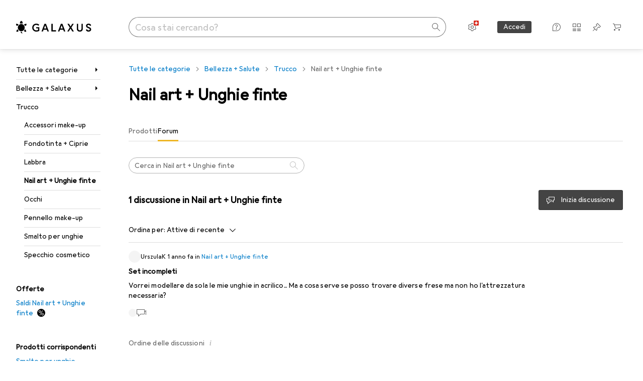

--- FILE ---
content_type: text/html; charset=utf-8
request_url: https://www.galaxus.ch/it/s6/forum/producttype/nail-art-unghie-finte-2672?tagIds=836
body_size: 26833
content:
<!DOCTYPE html><html class="galaxus light-mode" lang="it"><head><meta charSet="utf-8" data-next-head=""/><meta name="viewport" content="width=device-width, interactive-widget=resizes-content" data-next-head=""/><meta name="robots" content="index, follow" data-next-head=""/><title data-next-head="">Il forum Galaxus sull&#x27;argomento Nail art + Unghie finte - Galaxus</title><meta content="Discussioni della clientela Galaxus sull&#x27;argomento Nail art + Unghie finte" name="description" data-next-head=""/><link href="https://www.galaxus.ch/it/s6/forum/producttype/nail-art-unghie-finte-2672" rel="canonical" data-next-head=""/><meta content="_YBCM7WFf9exvdMJuXNs5rljqZAS8wrufeIWeVB3ohU" name="google-site-verification"/><meta content="Wn05moJ_2g0lCXC1d5EdzTnhPQZzO5iHwDlzUdMSlcQ" name="google-site-verification"/><meta content="3i9c4gDpujmw0rqUDEiJ8Jc7zldVmXBBdtJ689paHdc" name="google-site-verification"/><meta content="B1Qxkm2N2ZRYYPQzLJw1iBzjnaTh_uOYQGuQDjC8i9w" name="google-site-verification"/><meta content="981DFE52913CC5503987B1DB130906D4" name="msvalidate.01"/><meta content="64f73c3385437c96437a02185a04818c" name="p:domain_verify"/><link rel="apple-touch-icon" sizes="180x180" href="https://static03.galaxus.com/static/images/galaxus/pwa/apple-touch-icon.png"/><link rel="icon" type="image/png" href="https://static03.galaxus.com/static/images/galaxus/pwa/favicon-32x32.png" sizes="32x32"/><link rel="icon" type="image/png" href="https://static03.galaxus.com/static/images/galaxus/pwa/android-chrome-192x192.png" sizes="192x192"/><link rel="icon" type="image/png" href="https://static03.galaxus.com/static/images/galaxus/pwa/favicon-16x16.png" sizes="16x16"/><link href="/static/meta/manifest_galaxus.json" rel="manifest"/><link rel="mask-icon" href="https://static03.galaxus.com/static/images/galaxus/pwa/safari-pinned-tab.svg" color="#333333"/><link href="https://static03.galaxus.com/static/images/galaxus/favicon.ico" rel="shortcut icon" type="image/x-icon"/><meta name="msapplication-TileColor" content="#000000"/><meta name="theme-color" content="#ffffff" media="(prefers-color-scheme: light)"/><meta name="theme-color" content="#1f1f1f" media="(prefers-color-scheme: dark)"/><meta content="/static/meta/msconfig_galaxus.xml" name="msapplication-config"/><meta http-equiv="delegate-ch" content="sec-ch-ua https://ud.galaxus.ch; sec-ch-ua-full-version-list https://ud.galaxus.ch; sec-ch-ua-full-version https://ud.galaxus.ch; sec-ch-ua-mobile https://ud.galaxus.ch; sec-ch-ua-platform https://ud.galaxus.ch; sec-ch-ua-platform-version https://ud.galaxus.ch; sec-ch-ua-arch https://ud.galaxus.ch; sec-ch-ua-bitness https://ud.galaxus.ch; sec-ch-ua-model https://ud.galaxus.ch; sec-ch-ua-wow64 https://ud.galaxus.ch"/><meta name="mobile-web-app-capable" content="yes"/><meta name="apple-mobile-web-app-status-bar-style" content="black"/><meta name="format-detection" content="telephone=no"/><link href="/static/meta/opensearch_galaxus_ch.xml" rel="search" title="DigitecGalaxus Search" type="application/opensearchdescription+xml"/><link rel="preload" href="https://static03.galaxus.com/_next/static/css/6c09f09d13ec043e.css" as="style" crossorigin="anonymous"/><link rel="preload" href="https://static03.galaxus.com/_next/static/css/59651bde18c15a1f.css" as="style" crossorigin="anonymous"/><link rel="preload" href="https://static03.galaxus.com/_next/static/css/5a4a8172d8ae32b1.css" as="style" crossorigin="anonymous"/><link rel="preload" href="https://static03.galaxus.com/_next/static/css/cc90e6f224fed064.css" as="style" crossorigin="anonymous"/><link rel="preload" href="https://static03.galaxus.com/_next/static/css/1dfc37139c5b9d54.css" as="style" crossorigin="anonymous"/><script type="application/ld+json" data-next-head="">{"@context":"https://schema.org","@type":"BreadcrumbList","itemListElement":[{"@type":"ListItem","position":1,"name":"Bellezza + Salute","item":"https://www.galaxus.ch/it/s6/forum/sector/bellezza-salute-6"},{"@type":"ListItem","position":2,"name":"Trucco","item":"https://www.galaxus.ch/it/s6/forum/tag/trucco-836"},{"@type":"ListItem","position":3,"name":"Nail art + Unghie finte","item":"https://www.galaxus.ch/it/s6/forum/producttype/nail-art-unghie-finte-2672?tagIds=836"}]}</script><script type="application/ld+json" data-next-head="">{"@context":"https://schema.org","@type":"ItemList","itemListElement":[{"@context":"https://schema.org","@type":"DiscussionForumPosting","headline":"Set incompleti","text":"Vorrei modellare da sola le mie unghie in acrilico... Ma a cosa serve se posso trovare diverse frese ma non ho l'attrezzatura necessaria?","url":"https://www.galaxus.ch/it/it/producttype/showdiscussion/set-incompleti-32381","datePublished":"2024-12-28T10:10:09.000Z","interactionStatistic":[{"@type":"InteractionCounter","interactionType":"https://schema.org/CommentAction","userInteractionCount":1}],"author":{"@type":"Person","name":"UrszulaK"}}]}</script><script>(function(w,l){w[l] = w[l] || [];w[l].push({'gtm.start':new Date().getTime(),event:'gtm.js'});})(window,'dataLayer');</script><script>window.dataLayer=window.dataLayer||[];function gtag(){window.dataLayer.push(arguments);}gtag('consent','default',{"ad_storage":"granted","analytics_storage":"granted","ad_user_data":"granted","ad_personalization":"granted"});gtag("set", "ads_data_redaction", false);</script><script type="application/ld+json">{"@context":"https://schema.org","@type":"WebSite","name":"Galaxus","url":"https://www.galaxus.ch","potentialAction":{"@type":"SearchAction","target":"https://www.galaxus.ch/search?q={search_term_string}","query-input":"required name=search_term_string"}}</script><script type="application/ld+json">{"@context":"https://schema.org","@type":"Organization","name":"Galaxus","url":"https://www.galaxus.ch","logo":"https://static03.galaxus.com/static/images/galaxus/logo.svg"}</script><style data-name="global">a,abbr,acronym,address,applet,article,aside,audio,b,big,blockquote,body,button,canvas,caption,center,cite,code,dd,del,details,dfn,div,dl,dt,em,embed,fieldset,figcaption,figure,footer,form,h1,h2,h3,h4,h5,h6,header,hgroup,html,i,iframe,img,ins,kbd,label,legend,li,mark,menu,nav,object,ol,output,p,pre,q,ruby,s,samp,section,small,span,strike,strong,sub,summary,sup,table,tbody,td,tfoot,th,thead,time,tr,tt,u,ul,var,video{padding:0;border:0;margin:0;font:inherit;letter-spacing:inherit;vertical-align:baseline}article,aside,details,figcaption,figure,footer,header,hgroup,menu,nav,section{display:block}ul{list-style:none}blockquote,q{quotes:none}blockquote::after,blockquote::before,q::after,q::before{content:none}table{border-collapse:collapse;border-spacing:0}html,body,input,textarea,select{font:var(--ft0);letter-spacing:var(--ls0)}html{box-sizing:border-box;-webkit-font-smoothing:antialiased;scroll-behavior:smooth}body{text-size-adjust:100%;-webkit-text-size-adjust:100%;color:var(--1k779jv);background-color:var(--mnsyke)}@media(hover:none),(pointer:coarse){body{-webkit-tap-highlight-color:transparent}}*,*::after,*::before{box-sizing:inherit;font-synthesis:none}*:focus{outline:0}a:focus-visible,button:focus-visible,[tabindex]:focus-visible{outline:var(--el8vih) solid 2px;outline-offset:4px}dialog{color:unset}hr{width:100%;height:1px;border:0;margin:0;background-color:var(--8tcvzo)}strong,b{font-weight:650}i,em{font-style:normal}small{font:var(--ftb);letter-spacing:var(--ls0)}ol{padding-left:24px}@media(min-width:992px){ol{padding-left:16px}}p{margin-bottom:24px;word-wrap:break-word}sub,sup{vertical-align:baseline;position:relative;top:-0.3em;left:2px}img{display:block;max-width:100%}noscript img{max-height:100%}.galaxus{color-scheme:light;font-feature-settings:"calt" 1}@media(prefers-color-scheme:dark){.galaxus.system-mode{color-scheme:dark}}@media screen{.galaxus.dark-mode{color-scheme:dark}}@font-face{font-family:Galactica;font-style:normal;font-display:swap;src:url("https://static03.galaxus.com/static/fonts/Galactica/galactica-2024-12-19.woff2") format("woff2-variations")}.galaxus{--f:Galactica,Arial,sans-serif;--fc:Monaco,'Lucida Console',monospace;--ls0:.01em;--ls1:0;--ls2:.005em;--ls3:0;--ls4:0;--ls5:0;--ls6:.005em;--ls7:.005em;--ls8:0;--ls9:.01em;--ls10:.01em;--ls11:.005em;--ls12:.01em;--ft0:400 16px/24px var(--f);--ft1:650 28px/36px var(--f);--ft2:400 28px/36px var(--f);--ft3:300 28px/36px var(--f);--ft4:650 24px/32px var(--f);--ft5:400 24px/32px var(--f);--ft6:300 24px/32px var(--f);--ft7:650 20px/28px var(--f);--ft8:400 20px/28px var(--f);--ft9:650 16px/24px var(--f);--fta:650 13px/20px var(--f);--ftb:400 13px/20px var(--f);--ftc:0 0/0 var(--f);--ftd:650 24px/28px var(--f);--fte:650 24px/28px var(--f);--ftf:400 24px/28px var(--f);--ftg:650 16px/20px var(--f);--fth:650 16px/20px var(--f);--fti:400 16px/20px var(--f);--ftj:650 30px/36px var(--f);--ftk:650 24px/36px var(--f);--ftl:400 24px/36px var(--f);--ftm:650 20px/32px var(--f);--ftn:650 18px/28px var(--f);--fto:400 24px/36px var(--f);--ftp:550 24px/36px var(--f);--ftq:400 14px/20px var(--f);--ftr:400 18px/28px var(--f);--fts:400 18px/28px var(--f);--ftt:400 14px/20px var(--f);--ftu:400 16px/24px var(--f);--ftv:400 14px/20px var(--fc);--ft10:400 24px/32px var(--f);--ft11:400 24px/32px var(--f);--ft12:400 20px/28px var(--f);--ft13:400 13px/20px var(--f);--ft14:400 13px/20px var(--f)}@media(min-width:992px){.galaxus{--ls0:.005em;--ls1:.005em;--ls2:0;--ft0:400 14px/20px var(--f);--ft1:650 32px/40px var(--f);--ft2:400 32px/40px var(--f);--ft3:300 32px/40px var(--f);--ft4:650 22px/32px var(--f);--ft5:400 22px/32px var(--f);--ft6:300 22px/32px var(--f);--ft7:650 18px/28px var(--f);--ft8:400 18px/28px var(--f);--ft9:650 14px/20px var(--f);--fta:650 12px/16px var(--f);--ftb:400 12px/16px var(--f);--ftc:300 18px/28px var(--f);--ftd:650 28px/32px var(--f);--fte:650 28px/32px var(--f);--ftf:400 28px/32px var(--f);--ftg:650 18px/24px var(--f);--fth:650 18px/24px var(--f);--fti:400 18px/24px var(--f);--ftj:650 36px/44px var(--f);--ftk:650 24px/32px var(--f);--ftl:400 24px/32px var(--f);--ftm:650 20px/28px var(--f);--ftn:650 18px/28px var(--f);--fto:400 24px/32px var(--f);--ftp:550 24px/32px var(--f);--ftq:400 14px/20px var(--f);--ftr:400 18px/28px var(--f);--fts:400 18px/28px var(--f);--ftt:400 14px/20px var(--f);--ftu:400 16px/24px var(--f);--ftv:400 14px/20px var(--fc);--ft10:400 32px/40px var(--f);--ft11:400 28px/36px var(--f);--ft12:400 22px/28px var(--f);--ft13:400 14px/20px var(--f);--ft14:400 14px/20px var(--f)}}</style><style data-name="color-index">@media (prefers-color-scheme: dark) {.galaxus.system-mode {--10198j9:#000;--10fdxby:#ffffff4d;--10wxayo:#ffc32d;--10zc1sx:linear-gradient(90deg, #1f1f1f00 0%, #1f1f1f 100%);--116ebtm:#565656;--11k4fu6:#ffffff4d;--11uxnuz:#ffffff4d;--11ze9gf:#565656;--12avdrq:#000000b2;--12f6pt6:#ffffff0d;--13gttpa:#bfbfbf;--13lbujv:#72c7f9;--14tq9sz:#ffffff26;--14yw65y:#af79d4;--15w8i5m:#c4a277;--16dqibr:#ffffff1a;--16etj21:#333;--178lrn9:#111;--17id2wm:#ffffff26;--1802cpk:#b384d3;--18bkghk:#bfbfbf;--18mbd5k:#ffffff26;--19bphjt:#fff;--19e0aml:#ffffff4d;--19fm2i7:#666;--19l6crt:0px 0px 2px #000000b2, 0px 4px 8px #0006;--19oac2x:transparent;--19obz6c:#fff;--19pdxr4:#444;--19q34jv:#84d160;--19ybwvn:#ffffffb2;--1b2jklt:#84d160;--1b3ysqz:linear-gradient(90deg, #1f1f1f 0%, #1f1f1f00 100%);--1bsnx6i:#1f1f1f;--1bvinsk:#f67858;--1byzemk:#0000;--1c3enij:0px 0 12px 0 #0009;--1cs21pp:#FFFFFF4D;--1dcp944:#ffc32d;--1e1nam5:#FFC32D;--1e2y184:#48aff0;--1e78k81:#2b2b2b;--1eji9xz:#ffffff1a;--1el3wc5:#bfbfbf;--1epgvlt:#e5e5e5;--1f6nfo1:#ffffff1a;--1fs683b:#ffffff1a;--1gh4fyk:#1f1f1f;--1gy5qv4:#ffffff0d;--1ilz6pk:#ffffff0d;--1iw4c67:#af79d4;--1jcyncc:#ffffff26;--1jenak1:#FFFFFF;--1jjhjrr:#e5e5e5;--1jr24av:#0000;--1k302as:#333;--1kv95zd:#0000000d;--1l0took:#ffffff1a;--1l9wjie:#0000;--1lhh4qw:#73c44d;--1lz7d1k:#ffc32d;--1m2au4v:#ffffff14;--1m7c0iq:#fff;--1mluoex:#ffffff1a;--1n754pp:#333;--1naf775:#e86646;--1nbeg1b:#0000;--1op5af4:#fff;--1p7drkc:0.7;--1pijdqe:#2A2A2A;--1pxi431:#ffffffb2;--1qckhab:#AF79D4;--1qt5jj4:#ffffff26;--1rj4qld:#666;--1rq52fl:#ffffffb2;--1sonjyf:linear-gradient(-90deg, #1f1f1f 16%, #1f1f1f80 50%, #1f1f1f00 100%);--1t3m607:#ffffff4d;--1t3rh8a:#9353b9;--1t3xp4a:#2b2b2b;--1tllhru:#444;--1tzscxq:#f2f2f2;--1v28369:#1f1f1f;--1wkxsro:#e5e5e5;--1xwle07:#e5e5e5;--1y2ihij:#ffffffb2;--1y2sw54:#ffffff1a;--2biaax:#2a2a2a;--2c9uxh:#333;--3na90j:0px 0px 2px #000000b2, 0px 2px 4px #0006;--3svjg1:#1f1f1f;--3tqlot:#bfbfbf;--4gbqr3:#2a2a2a;--5ojh3z:#9353B9;--5ok7jj:#48aff0;--5rgcsr:#ffffff1a;--5t3te7:#ffffffb2;--7477sm:#2b2b2b;--816hav:#2a2a2a;--8vgz8i:#ffffff4d;--8y34a6:#212121;--9t0wyt:linear-gradient(270deg, #1f1f1f 0%, #0000 100%);--akgbsb:0.94;--bhhn4z:linear-gradient(90deg, #1f1f1f 0%, #0000 100%);--c7eeob:#0000;--csyw65:#ffffffb2;--ct6858:#fff;--czatuv:#f67858;--d27tvg:0px 0px 2px #000000b2, 0px 8px 16px #0006;--dupgx1:#c4a277;--eebixj:#666;--frx560:#ddd;--gowxvt:#af79d4;--gsbz9m:#0000;--hzesyh:#ffffffb2;--jfvl85:#0000000d;--jg28df:#fff;--jixtcb:0px 0px 2px #000000b2, 0px 6px 12px #0006;--jm03sy:#0000000d;--kcefly:#af79d4;--kmu7ha:#565656;--kn0bua:#bfbfbf;--l8tbce:#ffffffb2;--mnsyke:#1f1f1f;--o0tuw4:#0000;--o2azza:rgba(255, 255, 255, 0.94);--q0c0r4:#ff8000;--qoiju5:#ffffff26;--s14uma:#666;--sd4rx5:#2a2a2a;--szez4g:#333;--tzsdr8:#0000;--urbep5:#ffffff4d;--uregg6:#444;--vyp9f0:#ffffff4d;--xeucnu:#666;--xy9czy:#0000000d;--yjx2he:linear-gradient(90deg, #1f1f1f 16%, #1f1f1f80 50%, #1f1f1f00 100%);--ym9vvo:#af79d4;--zet43d:#bfbfbf;--zlz686:rgb(161 161 161);}}.galaxus.dark-mode {--10198j9:#000;--10fdxby:#ffffff4d;--10wxayo:#ffc32d;--10zc1sx:linear-gradient(90deg, #1f1f1f00 0%, #1f1f1f 100%);--116ebtm:#565656;--11k4fu6:#ffffff4d;--11uxnuz:#ffffff4d;--11ze9gf:#565656;--12avdrq:#000000b2;--12f6pt6:#ffffff0d;--13gttpa:#bfbfbf;--13lbujv:#72c7f9;--14tq9sz:#ffffff26;--14yw65y:#af79d4;--15w8i5m:#c4a277;--16dqibr:#ffffff1a;--16etj21:#333;--178lrn9:#111;--17id2wm:#ffffff26;--1802cpk:#b384d3;--18bkghk:#bfbfbf;--18mbd5k:#ffffff26;--19bphjt:#fff;--19e0aml:#ffffff4d;--19fm2i7:#666;--19l6crt:0px 0px 2px #000000b2, 0px 4px 8px #0006;--19oac2x:transparent;--19obz6c:#fff;--19pdxr4:#444;--19q34jv:#84d160;--19ybwvn:#ffffffb2;--1b2jklt:#84d160;--1b3ysqz:linear-gradient(90deg, #1f1f1f 0%, #1f1f1f00 100%);--1bsnx6i:#1f1f1f;--1bvinsk:#f67858;--1byzemk:#0000;--1c3enij:0px 0 12px 0 #0009;--1cs21pp:#FFFFFF4D;--1dcp944:#ffc32d;--1e1nam5:#FFC32D;--1e2y184:#48aff0;--1e78k81:#2b2b2b;--1eji9xz:#ffffff1a;--1el3wc5:#bfbfbf;--1epgvlt:#e5e5e5;--1f6nfo1:#ffffff1a;--1fs683b:#ffffff1a;--1gh4fyk:#1f1f1f;--1gy5qv4:#ffffff0d;--1ilz6pk:#ffffff0d;--1iw4c67:#af79d4;--1jcyncc:#ffffff26;--1jenak1:#FFFFFF;--1jjhjrr:#e5e5e5;--1jr24av:#0000;--1k302as:#333;--1kv95zd:#0000000d;--1l0took:#ffffff1a;--1l9wjie:#0000;--1lhh4qw:#73c44d;--1lz7d1k:#ffc32d;--1m2au4v:#ffffff14;--1m7c0iq:#fff;--1mluoex:#ffffff1a;--1n754pp:#333;--1naf775:#e86646;--1nbeg1b:#0000;--1op5af4:#fff;--1p7drkc:0.7;--1pijdqe:#2A2A2A;--1pxi431:#ffffffb2;--1qckhab:#AF79D4;--1qt5jj4:#ffffff26;--1rj4qld:#666;--1rq52fl:#ffffffb2;--1sonjyf:linear-gradient(-90deg, #1f1f1f 16%, #1f1f1f80 50%, #1f1f1f00 100%);--1t3m607:#ffffff4d;--1t3rh8a:#9353b9;--1t3xp4a:#2b2b2b;--1tllhru:#444;--1tzscxq:#f2f2f2;--1v28369:#1f1f1f;--1wkxsro:#e5e5e5;--1xwle07:#e5e5e5;--1y2ihij:#ffffffb2;--1y2sw54:#ffffff1a;--2biaax:#2a2a2a;--2c9uxh:#333;--3na90j:0px 0px 2px #000000b2, 0px 2px 4px #0006;--3svjg1:#1f1f1f;--3tqlot:#bfbfbf;--4gbqr3:#2a2a2a;--5ojh3z:#9353B9;--5ok7jj:#48aff0;--5rgcsr:#ffffff1a;--5t3te7:#ffffffb2;--7477sm:#2b2b2b;--816hav:#2a2a2a;--8vgz8i:#ffffff4d;--8y34a6:#212121;--9t0wyt:linear-gradient(270deg, #1f1f1f 0%, #0000 100%);--akgbsb:0.94;--bhhn4z:linear-gradient(90deg, #1f1f1f 0%, #0000 100%);--c7eeob:#0000;--csyw65:#ffffffb2;--ct6858:#fff;--czatuv:#f67858;--d27tvg:0px 0px 2px #000000b2, 0px 8px 16px #0006;--dupgx1:#c4a277;--eebixj:#666;--frx560:#ddd;--gowxvt:#af79d4;--gsbz9m:#0000;--hzesyh:#ffffffb2;--jfvl85:#0000000d;--jg28df:#fff;--jixtcb:0px 0px 2px #000000b2, 0px 6px 12px #0006;--jm03sy:#0000000d;--kcefly:#af79d4;--kmu7ha:#565656;--kn0bua:#bfbfbf;--l8tbce:#ffffffb2;--mnsyke:#1f1f1f;--o0tuw4:#0000;--o2azza:rgba(255, 255, 255, 0.94);--q0c0r4:#ff8000;--qoiju5:#ffffff26;--s14uma:#666;--sd4rx5:#2a2a2a;--szez4g:#333;--tzsdr8:#0000;--urbep5:#ffffff4d;--uregg6:#444;--vyp9f0:#ffffff4d;--xeucnu:#666;--xy9czy:#0000000d;--yjx2he:linear-gradient(90deg, #1f1f1f 16%, #1f1f1f80 50%, #1f1f1f00 100%);--ym9vvo:#af79d4;--zet43d:#bfbfbf;--zlz686:rgb(161 161 161);}.galaxus {--11uswlt:#73c44d;--11xugvy:#b384d3;--125kr1u:#004478;--12illp0:#ffc32d;--136ew04:#c25700;--13igwez:#00000042;--13lrw8k:#72c7f9;--1487xqb:#48aff0;--15pku1g:#84d160;--16bnlea:#000;--18dq9hi:#b384d3;--18l264y:#c94125;--18seuq4:#000000b2;--19r5s0h:#c4a277;--1a8nx8y:#84d160;--1aptxqr:#0000;--1aqyk1g:#84d160;--1b126oq:#00000042;--1c18byc:#666;--1cn9z1m:#c94125;--1e1wfrd:#c94125;--1elv1fq:#007bc7;--1et2qvs:#000000b2;--1fschfn:#000000;--1kiwm3g:#c4a277;--1m0qens:#000;--1q6k8qi:#72c7f9;--1szzp6j:#ffffffb2;--1x3wavf:#9353b9;--1xjazq4:#ffc32d;--2bkez0:#f67858;--2ghp4c:#000000b2;--2qh9il:#ffc32d;--2tqzub:#fff;--37nihi:#f67858;--5dk0l:#b3b3b3;--6bpuh7:#b384d3;--6w2yz3:#e86646;--8wcah8:#72c7f9;--c0n4uk:#e86646;--c81mjn:#565656;--fgk6wf:#ff8000;--fhq0wf:#0000;--fx2ow1:#bfbfbf;--kxr06q:#000;--mkbsy3:#f67858;--nlm8dm:#000;--npe9u0:#73c44d;--r4ugpg:#9353b9;--s6kaa7:#0000001a;--sluo2r:#ffc32d;--ugueyt:#e86646;--v16niv:transparent;--wuc7rf:#565656;--xy1o5e:#f2d13a;--y29x19:#c4a277;--z1wdaa:#ffc32d;--z3kh0c:#EEEEEE;--z94kwh:#b384d3;--zkgeuy:#ffffff4d;--10198j9:#fff;--10fdxby:#b3b3b3;--10wxayo:#eeb524;--10zc1sx:linear-gradient(90deg, #fff0 0%, #fff 100%);--116ebtm:#eee;--11k4fu6:#ddd;--11uxnuz:#00000042;--11ze9gf:#ddd;--12avdrq:#00000080;--12f6pt6:#00000005;--13gttpa:#565656;--13lbujv:#007bc7;--14tq9sz:#ddd;--14yw65y:#565656;--15w8i5m:#8e694a;--16dqibr:#0000001a;--16etj21:#f5f5f5;--178lrn9:#333;--17id2wm:#ffffff1a;--1802cpk:#9353b9;--18bkghk:#000;--18mbd5k:#0000001a;--19bphjt:#b3b3b3;--19e0aml:#0003;--19fm2i7:#b3b3b3;--19l6crt:0px 0px 2px #00000029, 0px 4px 8px #00000014;--19oac2x:#00000008;--19obz6c:#000;--19pdxr4:#eee;--19q34jv:#2b8800;--19ybwvn:#0009;--1b2jklt:#73c44d;--1b3ysqz:linear-gradient(90deg, #fff 0%, #fff0 100%);--1bsnx6i:#F7F7F7;--1bvinsk:#c94125;--1byzemk:#c94125;--1c3enij:0px 0 8px 0 #0003;--1cs21pp:#00000060;--1dcp944:#565656;--1e1nam5:#444;--1e2y184:#004478;--1e78k81:#ddd;--1eji9xz:#0003;--1el3wc5:#666;--1epgvlt:#565656;--1f6nfo1:#eee;--1fs683b:#f5f5f5;--1gh4fyk:#ddd;--1gy5qv4:#f5f5f5;--1ilz6pk:#0000000d;--1iw4c67:#000;--1jcyncc:#0003;--1jenak1:transparent;--1jjhjrr:#ddd;--1jr24av:#48aff0;--1k302as:#eee;--1kv95zd:#0003;--1l0took:#56565657;--1l9wjie:#e86646;--1lhh4qw:#2b8800;--1lz7d1k:#a36b13;--1m2au4v:#00000005;--1m7c0iq:#333;--1mluoex:#00000008;--1n754pp:#ddd;--1naf775:#c94125;--1nbeg1b:#00000008;--1op5af4:#565656;--1p7drkc:0.6;--1pijdqe:#f5f5f5;--1pxi431:#000;--1qckhab:#444444;--1qt5jj4:#f5f5f5;--1rj4qld:#ddd;--1rq52fl:#00000080;--1sonjyf:linear-gradient(-90deg, #fff 16%, #ffffff80 50%, #fff0 100%);--1t3m607:#ffc32d;--1t3rh8a:#000;--1t3xp4a:#fbfbfb;--1tllhru:#ddd;--1tzscxq:#fafafa;--1v28369:#f5f5f5;--1wkxsro:#444;--1xwle07:#000;--1y2ihij:#000000b2;--1y2sw54:#0000000d;--2biaax:#f5f5f5;--2c9uxh:#fbfbfb;--3na90j:0px 0px 2px #00000029, 0px 2px 4px #00000014;--3svjg1:#0000;--3tqlot:#b3b3b3;--4gbqr3:#eee;--5ojh3z:#000000;--5ok7jj:#72c7f9;--5rgcsr:#b3b3b3;--5t3te7:#565656;--7477sm:#eee;--816hav:#fff;--8vgz8i:#0000004d;--8y34a6:#444;--9t0wyt:linear-gradient(270deg, #fff 0%, #0000 100%);--akgbsb:1;--bhhn4z:linear-gradient(90deg, #fff 0%, #0000 100%);--c7eeob:#2b8800;--csyw65:#000000de;--ct6858:#F7F7F7;--czatuv:#e86646;--d27tvg:0px 0px 2px #00000029, 0px 8px 16px #00000014;--dupgx1:#b89363;--eebixj:#565656;--frx560:#b3b3b3;--gowxvt:#444;--gsbz9m:#ddd;--hzesyh:#b3b3b3;--jfvl85:#0000;--jg28df:#444;--jixtcb:0px 0px 2px #00000029, 0px 6px 12px #00000014;--jm03sy:#00000008;--kcefly:#ffc32d;--kmu7ha:#b3b3b3;--kn0bua:#444;--l8tbce:#666;--mnsyke:#fff;--o0tuw4:#d9d9d9;--o2azza:rgba(255, 255, 255, 1);--q0c0r4:#c25700;--qoiju5:#eee;--s14uma:#eee;--sd4rx5:#fbfbfb;--szez4g:#fff;--tzsdr8:#007bc7;--urbep5:#0000001a;--uregg6:#fff;--vyp9f0:#0006;--xeucnu:#444;--xy9czy:#00000005;--yjx2he:linear-gradient(90deg, #fff 16%, #ffffff80 50%, #fff0 100%);--ym9vvo:#9353b9;--zet43d:#999;--zlz686:rgb(234 234 234);--11w6zve:var(--10wxayo);--1an6v4v:var(--10198j9);--1ddv6cn:var(--19obz6c);--1e2lz3i:var(--1bvinsk);--1emv98y:var(--1b2jklt);--1hmhgt1:var(--19ybwvn);--1i1y7oh:var(--1e78k81);--1i4jrop:var(--10fdxby);--1i7vhkq:var(--1b2jklt);--1jgx79d:var(--16etj21);--1k779jv:var(--19obz6c);--1kjaa1g:var(--10wxayo);--1lpsrp6:var(--1e78k81);--1mds2u2:var(--19ybwvn);--1me06pr:var(--19pdxr4);--1mydrm8:var(--19fm2i7);--1nouu4:var(--1eji9xz);--1oivmeg:var(--1epgvlt);--1ourvk:var(--19q34jv);--1p6kokw:var(--11k4fu6);--1pcc0qy:var(--1epgvlt);--1pcu1xm:var(--13gttpa);--1pkp66m:var(--16dqibr);--1q3kdbu:var(--19pdxr4);--1r9ee73:var(--19fm2i7);--1rgmdi2:var(--13lbujv);--1rwo1a7:var(--1epgvlt);--1soxc7:var(--18mbd5k);--1t7vhzs:var(--12f6pt6);--1u9ygda:var(--1el3wc5);--1vd89ah:var(--19obz6c);--1xi8fgy:var(--16dqibr);--36dmas:var(--1kv95zd);--411cc2:var(--1k302as);--4hqdzv:var(--19obz6c);--7pw0f9:var(--1y2sw54);--7s8lb5:var(--10fdxby);--8tcvzo:var(--1tllhru);--9tzhrd:var(--1bvinsk);--a3wez2:var(--19obz6c);--bcrr7q:var(--1tllhru);--cp4reo:var(--19ybwvn);--cpxbrn:var(--1k302as);--crif7f:var(--12f6pt6);--dd9sra:var(--19ybwvn);--el8vih:var(--13lbujv);--ezs0k9:var(--16dqibr);--feqtyv:var(--15w8i5m);--fwcwr2:var(--1rj4qld);--gibher:var(--11k4fu6);--go7ibp:var(--1jcyncc);--gp2onh:var(--19ybwvn);--gtrwf6:var(--2biaax);--h725xa:var(--3tqlot);--hb9cw6:var(--eebixj);--hplxs6:var(--5rgcsr);--idx9s6:var(--czatuv);--ig2z62:var(--19fm2i7);--j7a0i8:var(--1fs683b);--jbj478:var(--1epgvlt);--jfj8r7:var(--1t3rh8a);--ju5yqa:var(--19obz6c);--k9sr1x:var(--1epgvlt);--kauol6:var(--13gttpa);--krrwn4:var(--1gy5qv4);--l312ps:var(--1bvinsk);--l3p4nm:var(--13gttpa);--lqnzoy:var(--19q34jv);--n58p75:var(--1tllhru);--orpcq:var(--19q34jv);--owtcz:var(--gowxvt);--q6oupi:var(--14yw65y);--qjzfbd:var(--1f6nfo1);--r60rxs:var(--16dqibr);--t93p7n:var(--19obz6c);--tjy90m:var(--1iw4c67);--uiomd2:var(--19pdxr4);--v8dujx:var(--1bvinsk);--vek2ri:var(--1b2jklt);--wdchxm:var(--1wkxsro);--wi90k:var(--14tq9sz);--ww50yn:var(--19obz6c);--x1pr6s:var(--19q34jv);--x8g5j4:var(--1802cpk);--y3r8ek:var(--19pdxr4);--zel1lv:var(--16etj21);--zgi6zl:var(--11uxnuz);}</style><link rel="stylesheet" href="https://static03.galaxus.com/_next/static/css/6c09f09d13ec043e.css" crossorigin="anonymous" data-n-g=""/><link rel="stylesheet" href="https://static03.galaxus.com/_next/static/css/59651bde18c15a1f.css" crossorigin="anonymous" data-n-p=""/><link rel="stylesheet" href="https://static03.galaxus.com/_next/static/css/5a4a8172d8ae32b1.css" crossorigin="anonymous" data-n-p=""/><link rel="stylesheet" href="https://static03.galaxus.com/_next/static/css/cc90e6f224fed064.css" crossorigin="anonymous" data-n-p=""/><link rel="stylesheet" href="https://static03.galaxus.com/_next/static/css/1dfc37139c5b9d54.css" crossorigin="anonymous" data-n-p=""/><noscript data-n-css=""></noscript><script defer="" crossorigin="anonymous" noModule="" src="https://static03.galaxus.com/_next/static/chunks/polyfills-42372ed130431b0a.js"></script><script src="https://static03.galaxus.com/_next/static/chunks/webpack-c40bf8a0f7bb4d94.js" defer="" crossorigin="anonymous"></script><script src="https://static03.galaxus.com/_next/static/chunks/framework-a8814775d4bfb169.js" defer="" crossorigin="anonymous"></script><script src="https://static03.galaxus.com/_next/static/chunks/main-8275681e1329ae49.js" defer="" crossorigin="anonymous"></script><script src="https://static03.galaxus.com/_next/static/chunks/pages/_app-8e12662bc377b005.js" defer="" crossorigin="anonymous"></script><script src="https://static03.galaxus.com/_next/static/chunks/20148-43c1c2313605f15a.js" defer="" crossorigin="anonymous"></script><script src="https://static03.galaxus.com/_next/static/chunks/1909-1888982ba8451778.js" defer="" crossorigin="anonymous"></script><script src="https://static03.galaxus.com/_next/static/chunks/21358-30b5ba8a760a7e90.js" defer="" crossorigin="anonymous"></script><script src="https://static03.galaxus.com/_next/static/chunks/27865-ab96d096a113802c.js" defer="" crossorigin="anonymous"></script><script src="https://static03.galaxus.com/_next/static/chunks/60050-dcd9a664e660c75e.js" defer="" crossorigin="anonymous"></script><script src="https://static03.galaxus.com/_next/static/chunks/76357-d43718db0bc3b231.js" defer="" crossorigin="anonymous"></script><script src="https://static03.galaxus.com/_next/static/chunks/63614-47bc3a8349ac5b37.js" defer="" crossorigin="anonymous"></script><script src="https://static03.galaxus.com/_next/static/chunks/40646-66ab7240cbae4a73.js" defer="" crossorigin="anonymous"></script><script src="https://static03.galaxus.com/_next/static/chunks/99487-3ba8ce4321ca6a92.js" defer="" crossorigin="anonymous"></script><script src="https://static03.galaxus.com/_next/static/chunks/55354-089834343ca2a7ec.js" defer="" crossorigin="anonymous"></script><script src="https://static03.galaxus.com/_next/static/chunks/31406-58144899c0992bba.js" defer="" crossorigin="anonymous"></script><script src="https://static03.galaxus.com/_next/static/chunks/10812-8dd32ab9d2e45250.js" defer="" crossorigin="anonymous"></script><script src="https://static03.galaxus.com/_next/static/chunks/58717-d879f3608ca3c7e6.js" defer="" crossorigin="anonymous"></script><script src="https://static03.galaxus.com/_next/static/chunks/99116-3619b20bc0b80585.js" defer="" crossorigin="anonymous"></script><script src="https://static03.galaxus.com/_next/static/chunks/97760-79eda081894d96b9.js" defer="" crossorigin="anonymous"></script><script src="https://static03.galaxus.com/_next/static/chunks/11065-9fbed8b562302aed.js" defer="" crossorigin="anonymous"></script><script src="https://static03.galaxus.com/_next/static/chunks/95318-d77bf54d5fb5c880.js" defer="" crossorigin="anonymous"></script><script src="https://static03.galaxus.com/_next/static/chunks/52721-19ea0ae4c0a7b5a7.js" defer="" crossorigin="anonymous"></script><script src="https://static03.galaxus.com/_next/static/chunks/87456-ba81076dad769746.js" defer="" crossorigin="anonymous"></script><script src="https://static03.galaxus.com/_next/static/chunks/13532-5cf47625c008605a.js" defer="" crossorigin="anonymous"></script><script src="https://static03.galaxus.com/_next/static/chunks/16678-b65292616cf81e0a.js" defer="" crossorigin="anonymous"></script><script src="https://static03.galaxus.com/_next/static/chunks/4091-38c5c0e2bc6a8b21.js" defer="" crossorigin="anonymous"></script><script src="https://static03.galaxus.com/_next/static/chunks/39668-0c47868a956fd773.js" defer="" crossorigin="anonymous"></script><script src="https://static03.galaxus.com/_next/static/chunks/26302-7926dae313597312.js" defer="" crossorigin="anonymous"></script><script src="https://static03.galaxus.com/_next/static/chunks/86690-fc6128c934fc02fe.js" defer="" crossorigin="anonymous"></script><script src="https://static03.galaxus.com/_next/static/chunks/78253-e910019acfbc8e77.js" defer="" crossorigin="anonymous"></script><script src="https://static03.galaxus.com/_next/static/chunks/70208-108919005bc5d5d1.js" defer="" crossorigin="anonymous"></script><script src="https://static03.galaxus.com/_next/static/chunks/43893-ce7915a6d95a2b19.js" defer="" crossorigin="anonymous"></script><script src="https://static03.galaxus.com/_next/static/chunks/15452-fe405d22ed695d25.js" defer="" crossorigin="anonymous"></script><script src="https://static03.galaxus.com/_next/static/chunks/52443-25daf40927f515ad.js" defer="" crossorigin="anonymous"></script><script src="https://static03.galaxus.com/_next/static/chunks/pages/forum/producttype/%5BtitleAndProductTypeId%5D-5b6e54f00d6d1824.js" defer="" crossorigin="anonymous"></script><script src="https://static03.galaxus.com/_next/static/JSWJIZ2qHY56qkhTX1tfQ/_buildManifest.js" defer="" crossorigin="anonymous"></script><script src="https://static03.galaxus.com/_next/static/JSWJIZ2qHY56qkhTX1tfQ/_ssgManifest.js" defer="" crossorigin="anonymous"></script></head><body><svg id="svgDefinitionsSSR" style="position:absolute;height:0"><clipPath id="stars" width="68" height="12"><path d="M8.65,7.14,12,4.35,8,4.06a.24.24,0,0,1-.2-.14L6,0,4.18,3.92a.24.24,0,0,1-.2.14L0,4.35,3.35,7.14a.22.22,0,0,1,.08.25L2.31,11.25,5.87,9a.24.24,0,0,1,.26,0l3.56,2.26L8.57,7.39A.26.26,0,0,1,8.65,7.14Zm14,0L26,4.35l-4-.29a.24.24,0,0,1-.2-.14L20,0,18.18,3.92a.24.24,0,0,1-.2.14l-4,.29,3.35,2.79a.22.22,0,0,1,.08.25l-1.12,3.86L19.87,9a.24.24,0,0,1,.26,0l3.56,2.26L22.57,7.39A.26.26,0,0,1,22.65,7.14Zm14,0L40,4.35l-4-.29a.24.24,0,0,1-.2-.14L34,0,32.18,3.92a.24.24,0,0,1-.2.14l-4,.29,3.35,2.79a.22.22,0,0,1,.08.25l-1.12,3.86L33.87,9a.24.24,0,0,1,.26,0l3.56,2.26L36.57,7.39A.26.26,0,0,1,36.65,7.14Zm14,0L54,4.35l-4-.29a.24.24,0,0,1-.2-.14L48,0,46.18,3.92a.24.24,0,0,1-.2.14l-4,.29,3.35,2.79a.22.22,0,0,1,.08.25l-1.12,3.86L47.87,9a.24.24,0,0,1,.26,0l3.56,2.26L50.57,7.39A.26.26,0,0,1,50.65,7.14Zm14,0L68,4.35l-4-.29a.24.24,0,0,1-.2-.14L62,0,60.18,3.92a.24.24,0,0,1-.2.14l-4,.29,3.35,2.79a.22.22,0,0,1,.08.25l-1.12,3.86L61.87,9a.24.24,0,0,1,.26,0l3.56,2.26L64.57,7.39A.26.26,0,0,1,64.65,7.14Z"></path></clipPath></svg><div id="__next"><div class="yPA3Cr9"><div class="yPA3Cr91"></div></div><div role="presentation" id="scrollbar-measure" class="yx2bhsj"><div class="yx2bhsj1"></div></div><!--$--><!--/$--><div class="yn9Sjfb1"><nav aria-label="Salta i link" class="yA1ZGvP" id="skipNavigation"><h2 class="yAa8UXh">Salta la navigazione dei link</h2><a tabindex="0" class="yA1ZGvP1 yRfMIL6 yRfMIL66" href="#pageContent">Vai al contenuto principale</a><a class="yA1ZGvP1 ygfraCR4 yRfMIL6 yRfMIL66" href="#mainNavigation">Vai alla navigazione</a><a class="yA1ZGvP1 yRfMIL6 yRfMIL66" href="#pageFooter">Passa al piè di pagina</a></nav><div id="pageHead" class="yyzDK7O"><header class="yyzDK7O3"><div class="yyzDK7O8"><div class="yyzDK7O7 yUjw3sV"><div class="yUjw3sV1 yUjw3sV2"></div></div></div><div id="logo" class="yyzDK7OB yyzDK7OC"><a aria-label="Go to homepage" class="yL6QRMe" href="/it"><svg fill="none" viewBox="0 0 65 80" width="65" height="65" class="yIUM0yP1 yELSOsz"><title>Galaxus</title><path fill="#000" fill-rule="evenodd" d="M23.889 16.319c-.142.425-.029.596.187.92.144.215.333.499.522.972h.237c2.365-.71 4.73-1.183 7.331-1.183s4.967.473 7.332 1.183h.237c.186-.467.373-.787.516-1.031.22-.375.336-.575.193-.861-.095-.473-.265-.946-.435-1.42-.255-.709-.51-1.418-.51-2.128 0-.591.295-1.419.59-2.247.296-.827.592-1.655.592-2.246 0-.586-1.269-1.534-2.572-2.508-.802-.6-1.618-1.209-2.158-1.75-.53-.53-1.061-1.225-1.567-1.889C33.537 1.021 32.76 0 32.166 0h-.236c-.7 0-1.399.91-2.196 1.947-.55.716-1.148 1.494-1.825 2.074-.54.54-1.356 1.15-2.158 1.75-1.303.973-2.572 1.921-2.572 2.507 0 .425.24 1.089.502 1.82.322.896.68 1.892.68 2.673.339.845.073 1.69-.192 2.534-.106.338-.213.676-.28 1.014M4.969 31.455c1.892 0 3.547.237 4.73.946 1.419-3.311 3.31-6.149 5.912-8.514C10.408 19.393 1.421 18.92.475 19.63s-.946 11.825 4.493 11.825m49.902.946c-1.42-3.311-3.548-6.149-5.913-8.514 5.203-4.494 14.19-4.967 15.137-4.257.946.71.946 12.062-4.494 11.825-1.892 0-3.311.237-4.73.946m-.946 11.589c0-3.548-.71-6.859-1.892-9.933-1.183-2.838-3.075-5.44-5.203-7.569-3.548-3.547-8.041-5.44-12.771-5.912h-3.311c-4.73.473-9.224 2.365-12.772 5.912-2.128 2.129-4.02 4.73-5.203 7.569-1.419 3.074-1.892 6.385-1.892 9.933 0 3.31.71 6.385 1.892 9.46 1.183 2.601 2.602 4.967 4.494 7.095 3.074 3.311 7.095 5.676 11.352 6.622 1.182.237 2.602.473 3.784.473h1.656c5.203-.473 10.17-2.838 13.717-6.858 1.892-2.129 3.31-4.494 4.493-7.095.946-3.312 1.656-6.623 1.656-9.697m1.182 10.879c-1.182 3.075-3.074 5.913-5.44 8.278.237.71.474 1.892.71 3.074.473 5.203 11.825 4.494 12.298 3.548.71-.946-.709-11.352-7.568-14.9M32.403 70.715c1.183 0 2.365 0 3.547-.237-.236 4.257.947 8.041 5.204 8.515h.473c-1.892.709-3.784 1.182-5.677.946-4.493-.71-7.804-4.967-7.804-9.697 1.419.236 2.838.473 4.257.473M13.956 66.22c-.473 5.44-11.59 4.494-12.062 3.311-.473-.946.71-11.115 7.332-14.663 1.419 3.075 3.074 5.913 5.44 8.278-.237.71-.474 1.655-.71 3.074" clip-rule="evenodd"></path></svg><svg fill="none" viewBox="0 0 65 80" width="65" height="65" class="yIUM0yP2 yELSOsz"><title>Galaxus</title><path fill="#fff" fill-rule="evenodd" d="M23.889 16.319c-.142.425-.029.596.187.92.144.215.333.499.522.972h.237c2.365-.71 4.73-1.183 7.331-1.183s4.967.473 7.332 1.183h.237c.186-.467.373-.787.516-1.031.22-.375.336-.575.193-.861-.095-.473-.265-.946-.435-1.42-.255-.709-.51-1.418-.51-2.128 0-.591.295-1.419.59-2.247.296-.827.592-1.655.592-2.246 0-.586-1.269-1.534-2.572-2.508-.802-.6-1.618-1.209-2.158-1.75-.53-.53-1.061-1.225-1.567-1.889C33.537 1.021 32.76 0 32.166 0h-.236c-.7 0-1.399.91-2.196 1.947-.55.716-1.148 1.494-1.825 2.074-.54.54-1.356 1.15-2.158 1.75-1.303.973-2.572 1.921-2.572 2.507 0 .425.24 1.089.502 1.82.322.896.68 1.892.68 2.673.339.845.073 1.69-.192 2.534-.106.338-.213.676-.28 1.014M4.969 31.455c1.892 0 3.547.237 4.73.946 1.419-3.311 3.31-6.149 5.912-8.514C10.408 19.393 1.421 18.92.475 19.63s-.946 11.825 4.493 11.825m49.902.946c-1.42-3.311-3.548-6.149-5.913-8.514 5.203-4.494 14.19-4.967 15.137-4.257.946.71.946 12.062-4.494 11.825-1.892 0-3.311.237-4.73.946m-.946 11.589c0-3.548-.71-6.859-1.892-9.933-1.183-2.838-3.075-5.44-5.203-7.569-3.548-3.547-8.041-5.44-12.771-5.912h-3.311c-4.73.473-9.224 2.365-12.772 5.912-2.128 2.129-4.02 4.73-5.203 7.569-1.419 3.074-1.892 6.385-1.892 9.933 0 3.31.71 6.385 1.892 9.46 1.183 2.601 2.602 4.967 4.494 7.095 3.074 3.311 7.095 5.676 11.352 6.622 1.182.237 2.602.473 3.784.473h1.656c5.203-.473 10.17-2.838 13.717-6.858 1.892-2.129 3.31-4.494 4.493-7.095.946-3.312 1.656-6.623 1.656-9.697m1.182 10.879c-1.182 3.075-3.074 5.913-5.44 8.278.237.71.474 1.892.71 3.074.473 5.203 11.825 4.494 12.298 3.548.71-.946-.709-11.352-7.568-14.9M32.403 70.715c1.183 0 2.365 0 3.547-.237-.236 4.257.947 8.041 5.204 8.515h.473c-1.892.709-3.784 1.182-5.677.946-4.493-.71-7.804-4.967-7.804-9.697 1.419.236 2.838.473 4.257.473M13.956 66.22c-.473 5.44-11.59 4.494-12.062 3.311-.473-.946.71-11.115 7.332-14.663 1.419 3.075 3.074 5.913 5.44 8.278-.237.71-.474 1.655-.71 3.074" clip-rule="evenodd"></path></svg><svg fill="none" viewBox="0 0 597 100" width="597" height="597" class="yIUM0yP4 yELSOsz"><title>Galaxus</title><path fill="#000" fill-rule="evenodd" d="M160.406 76.16c-12.544 0-21.842-9.91-21.842-21.753s9.298-21.756 21.669-21.756c10.436 0 16.228 6.844 16.228 6.844l6.928-7.544s-7.456-9.3-23.156-9.3c-17.983 0-32.371 13.596-32.371 31.756 0 18.156 14.388 31.753 32.544 31.753 14.913 0 23.597-6.58 23.597-6.58V50.547h-24.562v9.824h14.213v13.07s-4.476 2.72-13.248 2.72m40.965 8.949h11.228l5.176-14.123h25.791l5.174 14.123h11.403l-23.421-61.404h-11.93zm29.3-49.21 9.211 25.348h-18.421zm49.286 49.21h36.842V75.107h-26.316V23.705h-10.526zm51.73 0h11.226l5.176-14.123h25.789l5.177 14.123h11.404l-23.423-61.404h-11.93zm29.298-49.21 9.211 25.348h-18.421zm84.69 49.21h12.456l-19.912-31.667 18.949-29.737h-12.02L431.99 45.37l-13.157-21.665h-12.457l18.95 29.56-19.913 31.844h12.018l14.121-23.423zm72.403-23.597c0 8.77-4.472 14.648-13.158 14.648-8.772 0-13.158-5.877-13.158-14.648V23.705h-10.526v39.123c0 13.509 8.686 23.332 23.684 23.332 15.002 0 23.686-9.823 23.686-23.332V23.705h-10.528zm66.176 7.281c0 4.735-4.913 7.367-10.353 7.367-9.033 0-11.577-9.034-11.577-9.034l-9.388 4.21s3.07 14.824 20.965 14.824c13.07 0 21.053-7.369 21.053-17.367 0-11.404-8.157-15.263-17.544-18.95-8.421-3.33-12.542-5.173-12.542-10.087 0-3.858 3.596-7.105 9.559-7.105 8.334 0 11.142 8.246 11.142 8.246l9.297-4.211s-3.683-14.035-20.439-14.035c-13.068 0-20.263 8.072-20.263 17.105 0 10.877 9.211 15.88 18.421 19.21 7.283 2.632 11.669 4.825 11.669 9.827M51.612 12.817c-.42 1.07-.865 2.2-.865 3.04 0 1.012.297 1.896.596 2.787.177.527.354 1.055.472 1.614.099.454-.057.719-.322 1.17-.169.289-.383.654-.604 1.193a4 4 0 0 0-.32-.077 30.52 30.52 0 0 0-18.712.007l-.095.022a3 3 0 0 0-.208.053 8.5 8.5 0 0 0-.603-1.197c-.258-.441-.41-.7-.315-1.148.118-.55.294-1.072.469-1.592.302-.896.601-1.787.601-2.801 0-.847-.446-1.98-.869-3.05-.378-.96-.738-1.87-.738-2.482 0-.794 1.592-1.916 3.246-3.083 1.05-.74 2.126-1.499 2.837-2.203.658-.647 1.306-1.48 1.93-2.283C39.235 1.345 40.282 0 41.173 0h.162c.884.05 1.917 1.371 3.022 2.786.62.792 1.262 1.614 1.913 2.258.71.7 1.781 1.456 2.827 2.194 1.658 1.17 3.254 2.296 3.254 3.09 0 .612-.36 1.526-.738 2.489m-39.169 27.34c1.816-4 4.37-7.566 7.477-10.496C13.19 24.05 1.69 23.6.627 24.303c-1.284.848-1.138 14.872 5.735 14.722 2.327-.055 4.41.392 6.081 1.131m5.639 42.011c-.674 6.544-14.828 5.344-15.534 4.021-.661-1.243.762-13.908 9.578-18.303a33.6 33.6 0 0 0 6.884 10.335c-.442 1.018-.758 2.31-.928 3.947M70.327 67.89a33.6 33.6 0 0 1-6.886 10.334c.442 1.017.76 2.309.927 3.947.673 6.54 15.124 5.628 15.83 4.309.664-1.247-1.025-14.165-9.87-18.59M41.484 87.697c-1.87 0-3.706-.178-5.485-.504-.016 5.925 4.11 11.118 10.035 12.125 2.551.433 4.964-.172 7.163-1.213a1.4 1.4 0 0 0-.341.016c-.126.017-.251.033-.378.01-5.182-.882-6.958-5.438-6.472-10.771-1.48.219-2.987.337-4.523.337m24.284-45.408c-1.556-3.566-3.748-6.706-6.518-9.336-4.461-4.25-9.972-6.753-15.931-7.24a25 25 0 0 0-2.092-.097c-.635 0-1.317.031-2.093.096-5.956.488-11.466 2.991-15.931 7.24-2.763 2.627-4.958 5.767-6.523 9.337a30 30 0 0 0-2.516 12.1c0 4.04.78 7.953 2.318 11.637a29 29 0 0 0 5.568 8.646c3.928 4.195 8.888 6.97 14.346 8.021 1.628.307 3.256.465 4.831.465.565 0 1.181-.023 1.94-.08 6.5-.494 12.618-3.478 17.234-8.406a28.9 28.9 0 0 0 5.57-8.646A30.1 30.1 0 0 0 68.29 54.39c0-4.218-.844-8.288-2.521-12.1m-3.234-12.633c6.728-5.607 18.227-6.054 19.29-5.354 1.288.849 1.142 14.875-5.733 14.724-2.325-.056-4.406.391-6.085 1.13a33.45 33.45 0 0 0-7.472-10.5" clip-rule="evenodd"></path></svg><svg fill="none" viewBox="0 0 597 100" width="597" height="597" class="yIUM0yP5 yELSOsz"><title>Galaxus</title><path fill="#fff" fill-rule="evenodd" d="M160.406 76.16c-12.544 0-21.842-9.91-21.842-21.753s9.298-21.756 21.669-21.756c10.436 0 16.228 6.844 16.228 6.844l6.928-7.544s-7.456-9.3-23.156-9.3c-17.983 0-32.371 13.596-32.371 31.756 0 18.156 14.388 31.753 32.544 31.753 14.913 0 23.597-6.58 23.597-6.58V50.547h-24.562v9.824h14.213v13.07s-4.476 2.72-13.248 2.72m40.965 8.949h11.228l5.176-14.123h25.791l5.174 14.123h11.403l-23.421-61.404h-11.93zm29.3-49.21 9.211 25.348h-18.421zm49.286 49.21h36.842V75.107h-26.316V23.705h-10.526zm51.73 0h11.226l5.176-14.123h25.789l5.177 14.123h11.404l-23.423-61.404h-11.93zm29.298-49.21 9.211 25.348h-18.421zm84.69 49.21h12.456l-19.912-31.667 18.949-29.737h-12.02L431.99 45.37l-13.157-21.665h-12.457l18.95 29.56-19.913 31.844h12.018l14.121-23.423zm72.403-23.597c0 8.77-4.472 14.648-13.158 14.648-8.772 0-13.158-5.877-13.158-14.648V23.705h-10.526v39.123c0 13.509 8.686 23.332 23.684 23.332 15.002 0 23.686-9.823 23.686-23.332V23.705h-10.528zm66.176 7.281c0 4.735-4.913 7.367-10.353 7.367-9.033 0-11.577-9.034-11.577-9.034l-9.388 4.21s3.07 14.824 20.965 14.824c13.07 0 21.053-7.369 21.053-17.367 0-11.404-8.157-15.263-17.544-18.95-8.421-3.33-12.542-5.173-12.542-10.087 0-3.858 3.596-7.105 9.559-7.105 8.334 0 11.142 8.246 11.142 8.246l9.297-4.211s-3.683-14.035-20.439-14.035c-13.068 0-20.263 8.072-20.263 17.105 0 10.877 9.211 15.88 18.421 19.21 7.283 2.632 11.669 4.825 11.669 9.827M51.612 12.817c-.42 1.07-.865 2.2-.865 3.04 0 1.012.297 1.896.596 2.787.177.527.354 1.055.472 1.614.099.454-.057.719-.322 1.17-.169.289-.383.654-.604 1.193a4 4 0 0 0-.32-.077 30.52 30.52 0 0 0-18.712.007l-.095.022a3 3 0 0 0-.208.053 8.5 8.5 0 0 0-.603-1.197c-.258-.441-.41-.7-.315-1.148.118-.55.294-1.072.469-1.592.302-.896.601-1.787.601-2.801 0-.847-.446-1.98-.869-3.05-.378-.96-.738-1.87-.738-2.482 0-.794 1.592-1.916 3.246-3.083 1.05-.74 2.126-1.499 2.837-2.203.658-.647 1.306-1.48 1.93-2.283C39.235 1.345 40.282 0 41.173 0h.162c.884.05 1.917 1.371 3.022 2.786.62.792 1.262 1.614 1.913 2.258.71.7 1.781 1.456 2.827 2.194 1.658 1.17 3.254 2.296 3.254 3.09 0 .612-.36 1.526-.738 2.489m-39.169 27.34c1.816-4 4.37-7.566 7.477-10.496C13.19 24.05 1.69 23.6.627 24.303c-1.284.848-1.138 14.872 5.735 14.722 2.327-.055 4.41.392 6.081 1.131m5.639 42.011c-.674 6.544-14.828 5.344-15.534 4.021-.661-1.243.762-13.908 9.578-18.303a33.6 33.6 0 0 0 6.884 10.335c-.442 1.018-.758 2.31-.928 3.947M70.327 67.89a33.6 33.6 0 0 1-6.886 10.334c.442 1.017.76 2.309.927 3.947.673 6.54 15.124 5.628 15.83 4.309.664-1.247-1.025-14.165-9.87-18.59M41.484 87.697c-1.87 0-3.706-.178-5.485-.504-.016 5.925 4.11 11.118 10.035 12.125 2.551.433 4.964-.172 7.163-1.213a1.4 1.4 0 0 0-.341.016c-.126.017-.251.033-.378.01-5.182-.882-6.958-5.438-6.472-10.771-1.48.219-2.987.337-4.523.337m24.284-45.408c-1.556-3.566-3.748-6.706-6.518-9.336-4.461-4.25-9.972-6.753-15.931-7.24a25 25 0 0 0-2.092-.097c-.635 0-1.317.031-2.093.096-5.956.488-11.466 2.991-15.931 7.24-2.763 2.627-4.958 5.767-6.523 9.337a30 30 0 0 0-2.516 12.1c0 4.04.78 7.953 2.318 11.637a29 29 0 0 0 5.568 8.646c3.928 4.195 8.888 6.97 14.346 8.021 1.628.307 3.256.465 4.831.465.565 0 1.181-.023 1.94-.08 6.5-.494 12.618-3.478 17.234-8.406a28.9 28.9 0 0 0 5.57-8.646A30.1 30.1 0 0 0 68.29 54.39c0-4.218-.844-8.288-2.521-12.1m-3.234-12.633c6.728-5.607 18.227-6.054 19.29-5.354 1.288.849 1.142 14.875-5.733 14.724-2.325-.056-4.406.391-6.085 1.13a33.45 33.45 0 0 0-7.472-10.5" clip-rule="evenodd"></path></svg></a></div><div class="yyzDK7OE yyzDK7OF"><nav aria-describedby="«R2v556bi6»" class="yxUn7N2"><h2 id="«R2v556bi6»" class="yAa8UXh">Categoria Navigazione</h2><button type="button" aria-label="Menu" aria-expanded="false" class="yW04yoB ylLERMS yWvqNWZ yWvqNWZ1 yWvqNWZ6"><svg viewBox="0 0 16 24" class="ya7cwKt2"><g><line x1="0" y1="7" x2="16" y2="7" class="ya7cwKt"></line><line x1="0" y1="12" x2="16" y2="12" class="ya7cwKt"></line><line x1="0" y1="17" x2="16" y2="17" class="ya7cwKt"></line><line x1="8" y1="4" x2="8" y2="20" class="ya7cwKt ya7cwKt1"></line></g></svg>Menu</button></nav><form role="search" data-long-placeholder="Cosa stai cercando?" data-short-placeholder="Cerca" class="yWaa4jE yWaa4jE1 yWaa4jE2" action="/search" method="get"><h2 class="yAa8UXh">Cerca</h2><button type="button" class="yJdyocE ykrXYvt ykrXYvt2 yUjq5DY1" aria-label="Chiudi la ricerca" tabindex="-1"><svg fill="none" viewBox="0 0 16 16" width="16" height="16" class="yELSOsz yELSOsz1"><path fill="#000" fill-rule="evenodd" d="M5.95 3.5 1 8.499l.707.716L5.95 13.5l.707-.714-3.743-3.782H15V7.995H2.914l3.743-3.78z" clip-rule="evenodd"></path></svg></button><input autoComplete="off" type="search" id="q" placeholder="Cosa stai cercando?" class="yWaa4jE4 yWaa4jE5" name="q" value=""/><button type="submit" class="yJdyocE ymMOfZ6 ymMOfZ61 yUjq5DY1" data-expanded="false" aria-label="Invia la ricerca"><svg fill="none" viewBox="0 0 16 16" width="16" height="16" class="yELSOsz yELSOsz1"><path fill="#000" fill-rule="evenodd" d="M6 11c-2.757 0-5-2.243-5-5s2.243-5 5-5 5 2.243 5 5-2.243 5-5 5m10 4.293-5.421-5.421A5.97 5.97 0 0 0 12 6 6 6 0 0 0 0 6a6 6 0 0 0 6 6 5.97 5.97 0 0 0 3.872-1.421L15.293 16z" clip-rule="evenodd"></path></svg></button><label for="«Reuv556bi6»" aria-label="Ricerca per immagini" class="ykvrYfZ1"><svg fill="none" viewBox="0 0 16 16" width="16" height="16" class="yELSOsz yELSOsz1"><path fill="#000" fill-rule="evenodd" d="M4 1h8v3h4v11H0V4h4zm1 1v2h6V2zM1 5v9h14V5z" clip-rule="evenodd"></path><path fill="#000" fill-rule="evenodd" d="M8 7a2.5 2.5 0 1 0 0 5 2.5 2.5 0 0 0 0-5M4.5 9.5a3.5 3.5 0 1 1 7 0 3.5 3.5 0 0 1-7 0" clip-rule="evenodd"></path></svg><input type="file" id="«Reuv556bi6»" accept=".png, .jpeg, .jpg, .webp, .tiff, .gif; img/*" class="ykvrYfZ2" name="picture"/></label></form><div id="blur_container" class="yeeVdDc yeeVdDc2"></div><div class="yK8jNa3 yK8jNa32"></div><div class="yOaNPEZ yOaNPEZ2 yUjw3sV"><div class="yUjw3sV1 yUjw3sV2"></div></div></div><div id="usermenu" class="usermenu yyzDK7OH yyzDK7OI"><h2 class="yAa8UXh">Impostazioni</h2><div class="yNirpQE1 yeHVutt"><button type="button" aria-label="Impostazioni" class="yUjq5DY1"><div class="ytrpZ5E"><svg fill="none" viewBox="0 0 16 16" width="16" height="16" class="yELSOsz yELSOsz1"><path fill="#000" fill-rule="evenodd" d="m13.858 12.289-2.097-.217c-.58.478-1.26.849-2.01 1.074l-.837 1.798a8 8 0 0 1-.89.056c-.365 0-.722-.033-1.072-.082l-.859-1.842a5.8 5.8 0 0 1-1.825-1.02l-2.092.216a6.8 6.8 0 0 1-1.007-1.658l1.252-1.62a5 5 0 0 1-.1-.994c0-.33.035-.65.095-.964L1.16 5.41a7 7 0 0 1 .99-1.648l2.08.213a5.8 5.8 0 0 1 1.886-1.059l.855-1.838A8 8 0 0 1 8.024 1q.442.002.87.053l.836 1.794a5.8 5.8 0 0 1 2.07 1.114l2.086-.215c.377.466.7.973.945 1.519L13.597 6.86c.084.368.13.748.13 1.14 0 .4-.05.79-.138 1.168l1.23 1.59a7 7 0 0 1-.96 1.53m.811-3.374a6 6 0 0 0 .005-1.8l.961-1.243L16 5.4l-.244-.541a8 8 0 0 0-1.08-1.739l-.345-.426-2.225.229a6.7 6.7 0 0 0-1.638-.886L9.576.122 9.007.06A9 9 0 0 0 8.024 0c-.368 0-.746.028-1.19.088l-.55.075-.234.498-.682 1.466a6.8 6.8 0 0 0-1.448.812l-2.218-.228-.346.429A8 8 0 0 0 .224 5.026L0 5.56l1.35 1.746a5.9 5.9 0 0 0 .003 1.42l-.989 1.282-.357.46.228.534A8 8 0 0 0 1.387 12.9l.346.423 2.232-.23a6.8 6.8 0 0 0 1.38.77l.686 1.473.231.497.55.075c.452.063.837.092 1.212.092.31 0 .64-.021 1.006-.063l.565-.064.24-.511.655-1.41a6.8 6.8 0 0 0 1.572-.843l1.692.174.545.057.346-.422a8 8 0 0 0 1.099-1.752l.246-.542zM8 10c-1.103 0-2-.898-2-2 0-1.103.897-2 2-2s2 .897 2 2-.898 2-2 2m0-5a3 3 0 1 0 0 6 3 3 0 1 0 0-6" clip-rule="evenodd"></path></svg><span class="yNirpQE"><svg fill="none" viewBox="0 0 16 16" width="16" height="16" class="yELSOsz"><path fill="#da291c" d="M0 0h16v16H0z"></path><path fill="#f1f9ff" d="M9.513 3.027H6.486v3.46H3.027v3.027h3.46v3.46h3.026v-3.46h3.46V6.487h-3.46z"></path></svg></span></div></button></div><h2 class="yAa8UXh">Account cliente</h2><div class="ydw436m ydw436m1"><div class="yeHVutt ydw436m2"><button type="button" class="ydw436m3 yUjq5DY1" data-testid="login-icon" aria-label="Accedi"><svg fill="none" viewBox="0 0 16 16" width="16" height="16" class="yELSOsz yELSOsz1"><path fill="#000" fill-rule="evenodd" d="M1 16v-6c0-1.1.9-2 2-2h10c1.1 0 2 .9 2 2v6m-1 0v-6c0-.55-.45-1-1-1H3c-.55 0-1 .45-1 1v6M11.5 3.5C11.5 5.43 9.93 7 8 7S4.5 5.43 4.5 3.5 6.07 0 8 0s3.5 1.57 3.5 3.5m-1 0a2.5 2.5 0 0 0-5 0 2.5 2.5 0 0 0 5 0" clip-rule="evenodd"></path></svg></button></div><button class="yWyv3PO7 ydw436m4 yWyv3PO2 yWyv3PO3" type="button" data-testid="login-button-desktop">Accedi</button></div><div class="yeHVutt"><button type="button" aria-label="Apri il Galaxus Assistant" class="yUjq5DY1"><svg fill="none" viewBox="0 0 16 16" width="16" height="16" class="yELSOsz yELSOsz1"><path fill="#000" d="M6.52 12.008c0-.56.44-1 1-1s1 .44 1 1-.44 1-1 1-1-.44-1-1M7.52 3.97c-.903 0-1.635.733-1.635 1.636h-1A2.635 2.635 0 1 1 8.02 8.194v1.705h-1V7.241h.51a1.635 1.635 0 0 0-.01-3.27"></path><path fill="#000" fill-rule="evenodd" d="M8 16a8 8 0 1 0-8-8v8zm7-8a7 7 0 0 1-7 7H1V8a7 7 0 0 1 14 0" clip-rule="evenodd"></path></svg></button></div><h2 class="yAa8UXh">Liste di confronto</h2><div class="yeHVutt yxIrP4i yxIrP4i1"><button type="button" aria-label="Apre le liste dei desideri e le liste di confronto" class="yUjq5DY1"><svg fill="none" viewBox="0 0 16 16" width="16" height="16" class="yELSOsz yELSOsz1"><path fill="#000" d="M11 5H5v1h6zM5 8h6v1H5zM9 11H5v1h4z"></path><path fill="#000" fill-rule="evenodd" d="M5 0h6v1h3v15H2V1h3zm8 2H3v13h10z" clip-rule="evenodd"></path></svg></button></div><div class="ygfraCR1 yeHVutt"><button type="button" id="toggleProductComparisonButton" aria-label="Nessuna lista di confronto" class="yUjq5DY1"><svg fill="none" viewBox="0 0 16 16" width="16" height="16" class="yELSOsz yELSOsz1"><path fill="#000" fill-rule="evenodd" d="M9 8h7V1H9zm1-1h5V2h-5zM0 8h7V1H0zm1-1h5V2H1zm8 5h7v-1.001H9zm-9 0h7v-1.001H0zm9 2h7v-1H9zm-9 0h7v-1H0zm9 2h7v-1H9zm-9 0h7v-1H0z" clip-rule="evenodd"></path></svg></button></div><h2 class="yAa8UXh">Liste dei desideri</h2><div class="ygfraCR2 yeHVutt"><button type="button" id="toggleShoppingListButton" aria-label="Nessuna lista della spesa" class="yUjq5DY1"><svg fill="none" viewBox="0 0 16 16" width="16" height="16" class="yELSOsz yELSOsz1"><path fill="#000" fill-rule="evenodd" d="M9.318 0 6.123 3.195l1.495 1.494-2.492 2.49H2.14L.644 8.675l2.99 2.989L0 15.295.705 16l3.632-3.633 2.99 2.988 1.493-1.494v-2.988l2.49-2.491 1.495 1.494L16 6.682zM2.052 8.674l.5-.498h2.987l3.488-3.487-1.495-1.494 1.786-1.786 5.273 5.273-1.786 1.786-1.494-1.495-3.487 3.487v2.989l-.498.498z" clip-rule="evenodd"></path></svg></button></div><h2 class="yAa8UXh">Carrello</h2><div class="yeHVutt"><button type="button" id="toggleShoppingCartButton" aria-label="Nessun prodotto nel carrello" class="yUjq5DY1"><span aria-hidden="true" class="yewnaSG"><svg fill="none" viewBox="0 0 16 16" width="16" height="16" class="yELSOsz yELSOsz1"><path fill="#000" fill-rule="evenodd" d="M15 4H3.728l2.225 6.113L15 8.19zm1-1v6L5.311 11.272 1.936 2H0V1h2.636l.728 2zM3.5 12a1.5 1.5 0 1 0 0 3 1.5 1.5 0 0 0 0-3M14 13.5a1.5 1.5 0 1 1-3 0 1.5 1.5 0 0 1 3 0" clip-rule="evenodd"></path></svg></span></button></div></div></header></div><div class="containerFluid yFfmRvU yFfmRvU2" style="--yFfmRvU3:126px" data-layout-container="true"><div class="yjr7nVW2"><div class="ylWNz1k"><div class="yHMUGat yHomsg7"><div></div><nav aria-label="Categorie" id="mainNavigation" class="yHomsg71"><h2 class="yAa8UXh">Categoria Navigazione</h2><!--$--><div class="yVQbh18"><div class="ythncYB"><a class="yRtov5G yQ45OZ14 yRfMIL6" href="/it">Tutte le categorie</a><div class="ythncYB1"><ul class="yGioyTf yGioyTf2"><li><a class="yQ45OZ14 yRfMIL6" href="/it/s1/forum/sector/it-multimedia-1">IT + Multimedia</a></li><li><a class="yQ45OZ14 yRfMIL6" href="/it/s2/forum/sector/per-la-casa-2">Per la casa</a></li><li><a class="yQ45OZ14 yRfMIL6" href="/it/s4/forum/sector/fai-da-te-giardino-4">Fai da te + Giardino</a></li><li><a class="yQ45OZ14 yRfMIL6" href="/it/s14/forum/sector/arredamento-14">Arredamento</a></li><li><a class="yQ45OZ14 yRfMIL6" href="/it/s3/forum/sector/sport-3">Sport</a></li><li><a class="yQ45OZ14 yRfMIL6" href="/it/s8/forum/sector/moda-8">Moda</a></li><li><a class="yQ45OZ14 yRfMIL6" href="/it/s5/forum/sector/giocattoli-5">Giocattoli</a></li><li><a class="yQ45OZ14 yRfMIL6" href="/it/s10/forum/sector/neonati-neogenitori-10">Neonati + Neogenitori</a></li><li><a class="yQ45OZ14 yRfMIL6" href="/it/s6/forum/sector/bellezza-salute-6">Bellezza + Salute</a></li><li><a class="yQ45OZ14 yRfMIL6" href="/it/s17/forum/sector/erotismo-17">Erotismo</a></li><li><a class="yQ45OZ14 yRfMIL6" href="/it/s12/forum/sector/ufficio-cancelleria-12">Ufficio + Cancelleria</a></li><li><a class="yQ45OZ14 yRfMIL6" href="/it/s18/forum/sector/libri-18">Libri</a></li><li><a class="yQ45OZ14 yRfMIL6" href="/it/s7/forum/sector/supermercato-7">Supermercato</a></li><li><a class="yQ45OZ14 yRfMIL6" href="/it/s15/forum/sector/animali-domestici-15">Animali domestici</a></li><li><a class="yQ45OZ14 yRfMIL6" href="/it/sale">Saldi<svg fill="none" viewBox="0 0 16 16" width="16" height="16" class="ymtb6bs yELSOsz yELSOsz1"><g clip-path="url(#discount_svg__a)"><path fill="#000" fill-rule="evenodd" d="M8 0a8 8 0 1 0 0 16A8 8 0 0 0 8 0m2.727 8.384c1.31 0 2.273.934 2.273 2.315s-.962 2.315-2.273 2.315-2.274-.934-2.274-2.315.963-2.315 2.274-2.315m-6.053 4.365L10.629 3l.697.418-5.955 9.75zm.6-9.596c1.31 0 2.273.949 2.273 2.316 0 1.38-.963 2.329-2.274 2.329S3 6.849 3 5.468c0-1.366.962-2.315 2.273-2.315m5.453 8.982c.795 0 1.297-.6 1.297-1.45 0-.837-.502-1.45-1.297-1.45s-1.297.613-1.297 1.45c0 .85.502 1.45 1.297 1.45m-5.454-5.23c.795 0 1.297-.6 1.297-1.436 0-.851-.502-1.45-1.297-1.45s-1.297.599-1.297 1.45c0 .836.502 1.436 1.297 1.436" clip-rule="evenodd"></path></g><defs><clipPath id="discount_svg__a"><path fill="#fff" d="M0 0h16v16H0z"></path></clipPath></defs></svg></a></li><li><a class="yQ45OZ14 yRfMIL6" href="/it/secondhand">Usato<svg fill="none" viewBox="0 0 16 16" width="16" height="16" class="ymtb6bs1 yELSOsz yELSOsz1"><path fill="#000" fill-rule="evenodd" d="M8 16A8 8 0 1 0 8 0a8 8 0 0 0 0 16M2.656 8.946l-.018-.14c-.336-2.565 1.219-5.173 3.791-5.942 1.658-.495 3.471-.232 4.82.728l-.28-.924.948-.284.837 2.774-2.88.535-.177-.972 1.128-.21c-1.09-.856-2.653-1.133-4.112-.697-2.098.627-3.393 2.654-3.12 4.746l.014.102zM13.34 7.07l.019.14c.337 2.57-1.379 5.205-3.94 5.97a5.36 5.36 0 0 1-4.673-.79l.289.955-.947.286-.84-2.772 2.877-.534.182.974-1.096.204a4.37 4.37 0 0 0 3.925.728c2.096-.627 3.54-2.688 3.267-4.775l-.013-.102z" clip-rule="evenodd"></path></svg></a></li></ul></div></div><div class="ythncYB"><a class="yRtov5G yQ45OZ14 yRfMIL6" href="/it/s6/forum/sector/bellezza-salute-6">Bellezza + Salute</a><div class="ythncYB1"><ul class="yGioyTf yGioyTf2"><li><a class="yQ45OZ14 yRfMIL6" href="/it/s6/forum/producttype/set-regalo-bellezza-2664">Set regalo bellezza</a></li><li><a class="yQ45OZ14 yRfMIL6" href="/it/s6/forum/tag/profumo-1467">Profumo</a></li><li><a class="yQ45OZ14 yRfMIL6" href="/it/s6/forum/tag/salute-21">Salute</a></li><li><a class="yQ45OZ14 yRfMIL6" href="/it/s6/forum/tag/cura-capelli-styling-170">Cura Capelli + Styling</a></li><li><a class="yQ45OZ14 yRfMIL6" href="/it/s6/forum/tag/depilazione-rasatura-497">Depilazione + Rasatura</a></li><li><a class="yQ45OZ14 yRfMIL6" href="/it/s6/forum/tag/cura-viso-862">Cura viso</a></li><li><a class="yQ45OZ14 yRfMIL6" href="/it/s6/forum/tag/cura-del-corpo-701">Cura del corpo</a></li><li><a class="yQ45OZ14 yRfMIL6" href="/it/s6/forum/tag/trucco-836">Trucco</a></li><li><a class="yQ45OZ14 yRfMIL6" href="/it/s6/forum/tag/cura-dei-denti-498">Cura dei denti</a></li><li><a class="yQ45OZ14 yRfMIL6" href="/it/s6/forum/tag/protezione-solare-843">Protezione solare</a></li><li><a class="yQ45OZ14 yRfMIL6" href="/it/s6/forum/tag/premium-beauty-1458">Premium Beauty</a></li><li><a class="yQ45OZ14 yRfMIL6" href="/it/s6/forum/tag/dermocosmetici-1455">Dermocosmetici</a></li><li><a class="yQ45OZ14 yRfMIL6" href="/it/s6/forum/tag/bellezza-coreana-1674">Bellezza coreana</a></li></ul></div></div><div><a class="yQ45OZ14 yRfMIL6" href="/it/s6/forum/tag/trucco-836">Trucco</a><ul class="yGioyTf"><li class="yTHCKMh yTHCKMh1"><a class="yQ45OZ14 yRfMIL6" href="/it/s6/forum/producttype/accessori-make-up-2679">Accessori make-up</a></li><li class="yTHCKMh yTHCKMh1"><a class="yQ45OZ14 yRfMIL6" href="/it/s6/forum/tag/fondotinta-ciprie-837">Fondotinta + Ciprie</a></li><li class="yTHCKMh yTHCKMh1"><a class="yQ45OZ14 yRfMIL6" href="/it/s6/forum/tag/labbra-849">Labbra</a></li><li class="yTHCKMh yTHCKMh1"><a class="yQ45OZ14 yQ45OZ15 yRfMIL6" href="/it/s6/forum/producttype/nail-art-unghie-finte-2672?tagIds=836">Nail art + Unghie finte</a></li><li class="yTHCKMh yTHCKMh1"><a class="yQ45OZ14 yRfMIL6" href="/it/s6/forum/tag/occhi-844">Occhi</a></li><li class="yTHCKMh yTHCKMh1"><a class="yQ45OZ14 yRfMIL6" href="/it/s6/forum/producttype/pennello-make-up-3603">Pennello make-up</a></li><li class="yTHCKMh yTHCKMh1"><a class="yQ45OZ14 yRfMIL6" href="/it/s6/forum/producttype/smalto-per-unghie-2659?tagIds=836">Smalto per unghie</a></li><li class="yTHCKMh yTHCKMh1"><a class="yQ45OZ14 yRfMIL6" href="/it/s6/forum/producttype/specchio-cosmetico-596?tagIds=836">Specchio cosmetico</a></li></ul></div></div><div class="yE72vJM"><h3 class="yE72vJM1">Offerte</h3><ul><li><a class="yE72vJM2 yRfMIL6 yRfMIL66" href="/it/s6/sale/producttype/nail-art-unghie-finte-2672?tagIds=836"><span>Saldi Nail art + Unghie finte<span class="yjtsDWK"><svg fill="none" viewBox="0 0 16 16" width="16" height="16" class="yjtsDWK1 yELSOsz yELSOsz1"><g clip-path="url(#discount_svg__a)"><path fill="#000" fill-rule="evenodd" d="M8 0a8 8 0 1 0 0 16A8 8 0 0 0 8 0m2.727 8.384c1.31 0 2.273.934 2.273 2.315s-.962 2.315-2.273 2.315-2.274-.934-2.274-2.315.963-2.315 2.274-2.315m-6.053 4.365L10.629 3l.697.418-5.955 9.75zm.6-9.596c1.31 0 2.273.949 2.273 2.316 0 1.38-.963 2.329-2.274 2.329S3 6.849 3 5.468c0-1.366.962-2.315 2.273-2.315m5.453 8.982c.795 0 1.297-.6 1.297-1.45 0-.837-.502-1.45-1.297-1.45s-1.297.613-1.297 1.45c0 .85.502 1.45 1.297 1.45m-5.454-5.23c.795 0 1.297-.6 1.297-1.436 0-.851-.502-1.45-1.297-1.45s-1.297.599-1.297 1.45c0 .836.502 1.436 1.297 1.436" clip-rule="evenodd"></path></g><defs><clipPath id="discount_svg__a"><path fill="#fff" d="M0 0h16v16H0z"></path></clipPath></defs></svg></span></span></a></li></ul></div><div class="yE72vJM"><h3 class="yE72vJM1">Prodotti corrispondenti</h3><ul><li><a class="yE72vJM2 yRfMIL6 yRfMIL66" href="/it/s6/producttype/smalto-per-unghie-2659">Smalto per unghie</a></li></ul></div><!--/$--></nav></div><main id="pageContent" tabindex="-1" class="yDVinAj yDVinAj2 yDVinAj5 yDVinAj8 yDVinAjB"><!--$--><!--/$--><div class="yfhLhzT"><nav class="yRHtkDO yVRor34" aria-label="Breadcrumbs"><div class="yVRor341 yVRor343"><ol class="yVRor344"><li class="yVRor345"><a class="yVRor346 yRfMIL6 yRfMIL66" href="/it">Tutte le categorie</a><svg fill="none" viewBox="0 0 16 16" width="12" height="12" aria-hidden="true" class="yELSOsz yELSOsz1"><path fill="#000" fill-rule="evenodd" d="M5.707 2 5 2.706l4.95 4.95L5 12.607l.707.708 5.657-5.657z" clip-rule="evenodd"></path></svg></li><li class="yVRor345"><a class="yVRor346 yRfMIL6 yRfMIL66" href="/it/s6/forum/sector/bellezza-salute-6">Bellezza + Salute</a><svg fill="none" viewBox="0 0 16 16" width="12" height="12" aria-hidden="true" class="yELSOsz yELSOsz1"><path fill="#000" fill-rule="evenodd" d="M5.707 2 5 2.706l4.95 4.95L5 12.607l.707.708 5.657-5.657z" clip-rule="evenodd"></path></svg></li><li class="yVRor345"><a class="yVRor346 yRfMIL6 yRfMIL66" href="/it/s6/forum/tag/trucco-836">Trucco</a><svg fill="none" viewBox="0 0 16 16" width="12" height="12" aria-hidden="true" class="yELSOsz yELSOsz1"><path fill="#000" fill-rule="evenodd" d="M5.707 2 5 2.706l4.95 4.95L5 12.607l.707.708 5.657-5.657z" clip-rule="evenodd"></path></svg></li><li class="yVRor345"><span aria-current="page" class="yVRor346 yf0ifYW">Nail art + Unghie finte</span></li></ol></div></nav><h1 class="yqD32XT1 yazXFwH">Nail art + Unghie finte</h1><nav><ul role="tablist" class="yugbzeu3"><li role="presentation" class="yugbzeu4"><a tabindex="-1" class="yCPrZ2g yCPrZ2g3" role="tab" aria-selected="false" href="/it/s6/producttype/nail-art-unghie-finte-2672?tagIds=836">Prodotti</a></li><li role="presentation" class="yugbzeu4"><a tabindex="0" class="yCPrZ2g yCPrZ2g2" role="tab" aria-selected="true" href="/it/s6/forum/producttype/nail-art-unghie-finte-2672?tagIds=836">Forum</a></li></ul></nav><!--$--><div class="yeSGOrA7 yCym7F22"><div class="yTk23sL"><input placeholder="Cerca in Nail art + Unghie finte" type="search" role="searchbox" style="padding-right:calc(
          1 * 32px + 2 *
            4px
        );--ydPmk3B3:var(--5rgcsr)" class="ydPmk3B ydPmk3B2 ydPmk3B4 ydPmk3B7 ydPmk3B9" value=""/><button type="button" data-relation="cancel-button" class="yTk23sL1 yTk23sL3 yTk23sL6 yTk23sL8 yUjq5DY1" aria-label="Reset"><svg fill="none" viewBox="0 0 16 16" width="16" height="16" class="yELSOsz yELSOsz1"><path fill="#000" fill-rule="evenodd" d="M12.192 3 7.95 7.243 3.708 3 3 3.706 7.243 7.95 3 12.193l.708.707L7.95 8.656l4.242 4.243.707-.705v-.003L8.657 7.95l4.242-4.242z" clip-rule="evenodd"></path></svg></button><button type="button" class="yTk23sLC yTk23sLE yTk23sLG yUjq5DY1" aria-label="Cerca"><svg fill="none" viewBox="0 0 16 16" width="16" height="16" class="yELSOsz yELSOsz1"><path fill="#000" fill-rule="evenodd" d="M6 11c-2.757 0-5-2.243-5-5s2.243-5 5-5 5 2.243 5 5-2.243 5-5 5m10 4.293-5.421-5.421A5.97 5.97 0 0 0 12 6 6 6 0 0 0 0 6a6 6 0 0 0 6 6 5.97 5.97 0 0 0 3.872-1.421L15.293 16z" clip-rule="evenodd"></path></svg></button></div><div class="yCym7F2 yPkvwZ0"><form><div class="yPkvwZ01 yPkvwZ03"><div class="yrBL5fl6"><input type="search" data-1p-ignore="" data-lpignore="" id="communitySearchField«R36e9956bi6»" aria-required="false" aria-invalid="false" aria-label="Cerca in Nail art + Unghie finte" placeholder="Cerca in Nail art + Unghie finte" autoComplete="off" class="yrBL5fl2" name="communitySearchField"/></div></div><button type="button" class="yPkvwZ04 yPkvwZ05 yUjq5DY1" aria-label="Reset"><svg fill="none" viewBox="0 0 16 16" width="16" height="16" class="yELSOsz yELSOsz1"><path fill="#000" fill-rule="evenodd" d="M12.192 3 7.95 7.243 3.708 3 3 3.706 7.243 7.95 3 12.193l.708.707L7.95 8.656l4.242 4.243.707-.705v-.003L8.657 7.95l4.242-4.242z" clip-rule="evenodd"></path></svg></button><button type="submit" class="yPkvwZ06 yUjq5DY1" aria-label="Search"><svg fill="none" viewBox="0 0 16 16" width="16" height="16" class="yELSOsz yELSOsz1"><path fill="#000" fill-rule="evenodd" d="M6 11c-2.757 0-5-2.243-5-5s2.243-5 5-5 5 2.243 5 5-2.243 5-5 5m10 4.293-5.421-5.421A5.97 5.97 0 0 0 12 6 6 6 0 0 0 0 6a6 6 0 0 0 6 6 5.97 5.97 0 0 0 3.872-1.421L15.293 16z" clip-rule="evenodd"></path></svg></button></form></div></div><div class="yM8SiNR"></div><div class="yeSGOrA8"><div id="productType-forum-community-discussions-list" class="yeSGOrAB" style="--yeSGOrAC:98px;--yeSGOrAD:98px"><div class="yN4FmeY1"><h3 class="yqD32XT7"><span class="yPZetzh">1 discussione in Nail art + Unghie finte
</span></h3><a class="yhAuNYK4 yhAuNYK yhAuNYK1" href="/it/s6/forum/newdiscussion/producttype/2672?tagIds=836"><span class="yWyv3PO yWyv3PO1"><svg fill="none" viewBox="0 0 17 16" width="17" height="17" class="yELSOsz yELSOsz1"><path fill="#000" fill-rule="evenodd" d="M4 1v7h5l4 4.001h1.001V8h2V1zm1.001 1.001h10V7H13v3.586L9.414 7H5.001zM0 4.001v7h2V15h1l4.001-3.999H10V10H6.587L3 13.587V10H1V5.001h2v-1z" clip-rule="evenodd"></path></svg></span>Inizia discussione</a></div><div class="yeSGOrA2"><div><button aria-label="Ordina per: Attive di recente" class="yOlebJE"><span><span class="yOlebJE1">Ordina per<!-- -->: </span>Attive di recente</span><svg fill="none" viewBox="0 0 16 16" width="16" height="16" class="yOlebJE2 yOlebJE4 yELSOsz yELSOsz1"><path fill="#000" fill-rule="evenodd" d="M13.25 5 8 10.444 2.75 5 2 5.778 8 12l6-6.222z" clip-rule="evenodd"></path></svg></button></div></div><ul class="yRVAsLU3 yRVAsLU5"><li class="yRVAsLU yRVAsLU1"><article class="yCilTAa"><div class="yBOAikI5"><div class="yCilTAa5"><div class="yXUVABc" style="--yXUVABc1:24px;--yXUVABc2:24px"><span class="ymCf14L ymCf14L3 ymCf14LA" style="--ymCf14L1:transparent"><img loading="lazy" fetchPriority="low" decoding="async" sizes="24px" srcSet="https://static.digitecgalaxus.ch/im/Files/3/7/0/5/9/9/2/gax_avatar_7.png?impolicy=avatar&amp;resizeWidth=40 24w,https://static.digitecgalaxus.ch/im/Files/3/7/0/5/9/9/2/gax_avatar_7.png?impolicy=avatar&amp;resizeWidth=80 48w" src="https://static.digitecgalaxus.ch/im/Files/3/7/0/5/9/9/2/gax_avatar_7.png?impolicy=avatar&amp;resizeWidth=40" alt="Avatar"/></span><div class="yXUVABcA yY0MvC5 ygGJVZm" style="--ygGJVZm1:24px;--ygGJVZm2:24px" aria-hidden="true"></div></div><span class="yqD32XTB yCilTAa6">UrszulaK<!-- --> <!-- -->1 anno fa<!-- --> in <a class="yCilTAa1 yRfMIL6" href="/it/s6/forum/producttype/nail-art-unghie-finte-2672"><span class="yqD32XTB">Nail art + Unghie finte</span></a></span></div><h3 class="yqD32XT9 yCilTAa9"><span class="yPZetzh">Set incompleti</span></h3></div><div class="yCilTAa2"><p class="ybDCCYE ybDCCYE1 yCilTAa3" style="--ybDCCYE2:3;--ybDCCYE3:3;--ybDCCYE4:3;--ybDCCYE5:3"><!--$-->Vorrei modellare da sola le mie unghie in acrilico... Ma a cosa serve se posso trovare diverse frese ma non ho l&#x27;attrezzatura necessaria?<!--/$--></p></div><div class="yCilTAa7"><div class="yp6IAho3"><div class="yp6IAho yXUVABc" style="--yXUVABc1:16px;--yXUVABc2:16px"><span class="ymCf14L ymCf14L2 ymCf14LA" style="--ymCf14L1:transparent"><img loading="lazy" fetchPriority="low" decoding="async" sizes="16px" srcSet="https://static.digitecgalaxus.ch/im/Files/7/5/0/0/1/3/4/1/person_image_7293482.png?impolicy=avatar&amp;resizeWidth=40 16w,https://static.digitecgalaxus.ch/im/Files/7/5/0/0/1/3/4/1/person_image_7293482.png?impolicy=avatar&amp;resizeWidth=40 32w" src="https://static.digitecgalaxus.ch/im/Files/7/5/0/0/1/3/4/1/person_image_7293482.png?impolicy=avatar&amp;resizeWidth=40" alt="Avatar"/></span><div class="yXUVABcA yY0MvC5 ygGJVZm" style="--ygGJVZm1:16px;--ygGJVZm2:16px" aria-hidden="true"></div></div></div><p class="yqD32XTB yCilTAa8"><svg fill="none" viewBox="0 0 16 16" width="16" height="16" class="yELSOsz yELSOsz1"><path fill="#000" fill-rule="evenodd" d="M0 1v10.001h3V15h1l4-3.999h8V1zm1 1.001h14V10H7.586l-1 1.001L4 13.587V10H1z" clip-rule="evenodd"></path></svg>1</p></div><a aria-label="Vai alla discussione" class="yRVAsLU2 yRfMIL6 yRfMIL66" href="/it/s6/producttype/showdiscussion/set-incompleti-32381?tagIds=836"></a></article></li></ul><div class="yeSGOrAA"><div class="yRqfErL1"><span class="yqD32XT yRqfErLA"><div><span class="yqD32XT yk44zKi1 yk44zKi2">Ordine delle<!-- --> </span><div class="yk44zKi"><span class="yqD32XT yk44zKi1 yk44zKi2">discussioni</span><button type="button" aria-label="Ulteriori informazioni" aria-haspopup="dialog" tabindex="0" role="button" class="ylu1hrb"><span aria-hidden="true" class="yWEDHku">i</span></button><!--$--><!--/$--></div></div></span><div class="yRqfErL2"></div></div></div></div></div><!--/$--><div class="ygJXIqN"><div class="ygJXIqN1 ygJXIqN2 ygJXIqN3 ygJXIqN4 ygJXIqN5"><div class="ygJXIqN6"><div class="ysJhMzB3"><div class="ysJhMzB"><span class="yqD32XT9 ysJhMzB1">Forum<!-- --> </span><span class="yqD32XT ysJhMzB2">per Nail art + Unghie finte</span></div><a class="yhAuNYK5 yXYoO3m2 yhAuNYK yhAuNYK1" href="/it/s6/forum/newdiscussion/producttype/2672?tagIds=836"><span class="yWyv3PO yWyv3PO1"><svg fill="none" viewBox="0 0 17 16" width="17" height="17" class="yELSOsz yELSOsz1"><path fill="#000" fill-rule="evenodd" d="M4 1v7h5l4 4.001h1.001V8h2V1zm1.001 1.001h10V7H13v3.586L9.414 7H5.001zM0 4.001v7h2V15h1l4.001-3.999H10V10H6.587L3 13.587V10H1V5.001h2v-1z" clip-rule="evenodd"></path></svg></span><span class="yXYoO3m">Inizia</span><span class="yXYoO3m1">Inizia discussione</span></a><a aria-label="Inizia discussione" class="yhAuNYK5 yXYoO3m3 yhAuNYK yhAuNYK1" href="/it/s6/forum/newdiscussion/producttype/2672?tagIds=836"><span class="yWyv3PO"><svg fill="none" viewBox="0 0 17 16" width="17" height="17" class="yELSOsz yELSOsz1"><path fill="#000" fill-rule="evenodd" d="M4 1v7h5l4 4.001h1.001V8h2V1zm1.001 1.001h10V7H13v3.586L9.414 7H5.001zM0 4.001v7h2V15h1l4.001-3.999H10V10H6.587L3 13.587V10H1V5.001h2v-1z" clip-rule="evenodd"></path></svg></span></a></div></div></div></div></div></main><!--$--><!--/$--><div class="yXTVlh3 yjr7nVW"></div><aside aria-label="Barra laterale" class="yjr7nVW1"><!--$--><section class="yI0wRwL3"></section><!--/$--></aside></div></div></div><!--$--><div><div class="yVsAy411"><div aria-hidden="true" class="yY0MvC5"><div class="yZ2bO6c" style="--yZ2bO6c1:2.5;--yZ2bO6c2:2.3;--yZ2bO6c3:3.5;--yZ2bO6c4:2.3;--yZ2bO6c5:4.5;--yZ2bO6c6:2.3;--yZ2bO6c7:5.5;--yZ2bO6c8:2.3;--yZ2bO6c9:5.5;--yZ2bO6cA:2.3;--yZ2bO6cB:6.5;--yZ2bO6cC:2.3;--yZ2bO6cD:7.5;--yZ2bO6cE:2.3"></div></div></div></div><!--/$--><!--$--><footer id="pageFooter" class="yvpt2vP"><div class="yvpt2vP1"><div class="yvpt2vP2"><div class="yk81S0O"><h3 class="yqD32XT9 yk81S0O1 yk81S0OB"><button id="header-«R5h56bi6»" aria-controls="section-«R5h56bi6»" aria-expanded="false" class="yk81S0O2">Assistenza e contatto<svg fill="none" viewBox="0 0 16 16" width="16" height="16" class="yk81S0O3 yELSOsz yELSOsz1"><path fill="#000" fill-rule="evenodd" d="M13.25 5 8 10.444 2.75 5 2 5.778 8 12l6-6.222z" clip-rule="evenodd"></path></svg></button></h3><h3 class="yqD32XT9 yk81S0O1 yk81S0OA">Assistenza e contatto</h3><section id="section-«R5h56bi6»" aria-labelledby="header-«R5h56bi6»" class="yk81S0O5 yk81S0O7"><div class="yk81S0O8 yk81S0O9"><div class="ykBFDEi"><p>Hai domande? Chiedi al Galaxus Assistant</p><span class="yhAuNYK7 yhAuNYK yhAuNYK2">Vai al Galaxus Assistant</span></div></div></section></div><div class="yk81S0O"><h3 class="yqD32XT9 yk81S0O1 yk81S0OB"><button id="header-«R9h56bi6H2»" aria-controls="section-«R9h56bi6H2»" aria-expanded="false" class="yk81S0O2">Servizio<svg fill="none" viewBox="0 0 16 16" width="16" height="16" class="yk81S0O3 yELSOsz yELSOsz1"><path fill="#000" fill-rule="evenodd" d="M13.25 5 8 10.444 2.75 5 2 5.778 8 12l6-6.222z" clip-rule="evenodd"></path></svg></button></h3><h3 class="yqD32XT9 yk81S0O1 yk81S0OA">Servizio</h3><section id="section-«R9h56bi6H2»" aria-labelledby="header-«R9h56bi6H2»" class="yk81S0O5 yk81S0O7"><div class="yk81S0O8 yk81S0O9"><ul class="ydHYVUp"><li><a class="yKmRjjJ yRfMIL6 yRfMIL63 yRfMIL66" href="/it/paymentoptions">Metodi di pagamento</a></li><li><a class="yKmRjjJ yRfMIL6 yRfMIL63 yRfMIL66" href="/it/wiki/556">Consegna e ritiro</a></li><li><a class="yKmRjjJ yRfMIL6 yRfMIL63 yRfMIL66" href="/it/after-sales">Restituzioni e prodotti difettosi</a></li><li><a class="yKmRjjJ yRfMIL6 yRfMIL63 yRfMIL66" href="/it/guide/7">Politica di restituzione</a></li></ul><ul class="ydHYVUp"><li><a class="yKmRjjJ yRfMIL6 yRfMIL63 yRfMIL66" href="/it/wiki/5551">Servizi</a></li><li><a class="yKmRjjJ yRfMIL6 yRfMIL63 yRfMIL66" href="/it/wiki/3012">Estensione della garanzia</a></li><li><a class="yKmRjjJ yRfMIL6 yRfMIL63 yRfMIL66" href="/it/wiki/5985">Assicurazione del prodotto</a></li></ul><ul class="ydHYVUp"><li><a class="yKmRjjJ yRfMIL6 yRfMIL63 yRfMIL66" href="/it/page/18385">Acquisti per aziende (B2B)</a></li><li><a class="yKmRjjJ yRfMIL6 yRfMIL63 yRfMIL66" href="/it/wiki/6106">Offerte per aziende</a></li><li><a class="yKmRjjJ yRfMIL6 yRfMIL63 yRfMIL66" href="/it/page/15077">Diventa un partner</a></li><li><a class="yKmRjjJ yRfMIL6 yRfMIL63 yRfMIL66" href="/it/page/25956">Digitec Galaxus Agency</a></li><li><a class="yKmRjjJ yRfMIL6 yRfMIL63 yRfMIL66" target="_blank" rel="noreferrer" href="https://corporate.migros.ch/it/chi-siamo/codice-di-condotta">Codice di condotta e sportello</a></li></ul></div></section></div><div class="yk81S0O"><h3 class="yqD32XT9 yk81S0O1 yk81S0OB"><button id="header-«R9h56bi6H3»" aria-controls="section-«R9h56bi6H3»" aria-expanded="false" class="yk81S0O2">Chi siamo<svg fill="none" viewBox="0 0 16 16" width="16" height="16" class="yk81S0O3 yELSOsz yELSOsz1"><path fill="#000" fill-rule="evenodd" d="M13.25 5 8 10.444 2.75 5 2 5.778 8 12l6-6.222z" clip-rule="evenodd"></path></svg></button></h3><h3 class="yqD32XT9 yk81S0O1 yk81S0OA">Chi siamo</h3><section id="section-«R9h56bi6H3»" aria-labelledby="header-«R9h56bi6H3»" class="yk81S0O5 yk81S0O7"><div class="yk81S0O8 yk81S0O9"><ul class="ydHYVUp"><li><a class="yKmRjjJ yRfMIL6 yRfMIL63 yRfMIL66" href="/it/wiki/528">Digitec Galaxus AG</a></li><li><a class="yKmRjjJ yRfMIL6 yRfMIL63 yRfMIL66" href="/it/management">Direzione</a></li><li><a class="yKmRjjJ yRfMIL6 yRfMIL63 yRfMIL66" href="/it/page/34164">Sostenibilità</a></li><li><a class="yKmRjjJ yRfMIL6 yRfMIL63 yRfMIL66" href="/it/page/25984">Stampa</a></li></ul><ul class="ydHYVUp"><li><a class="yKmRjjJ yRfMIL6 yRfMIL63 yRfMIL66" href="/it/guide/5">Condizioni generali di contratto (CGC)</a></li><li><a class="yKmRjjJ yRfMIL6 yRfMIL63 yRfMIL66" href="/it/guide/48">Dichiarazione di esclusione di responsabilità (Disclaimer)</a></li><li><a class="yKmRjjJ yRfMIL6 yRfMIL63 yRfMIL66" href="/it/guide/47">Note legali</a></li><li><a class="yKmRjjJ yRfMIL6 yRfMIL63 yRfMIL66" href="/it/guide/22">Informativa sulla privacy</a></li><li><a class="yKmRjjJ yRfMIL6 yRfMIL63 yRfMIL66" href="/it/privacy-settings">Impostazioni dei cookie</a></li><li><a class="yKmRjjJ yRfMIL6 yRfMIL63 yRfMIL66" href="/it/guide/54">Accessibilità digitale</a></li></ul><ul class="ydHYVUp"><li><a class="yKmRjjJ yRfMIL6 yRfMIL63 yRfMIL66" href="/it/page/23769">Beauty Lab</a></li><li><a class="yKmRjjJ yRfMIL6 yRfMIL63 yRfMIL66" href="/it/wiki/5769">Tech, Design &amp; Sicurezza</a></li></ul></div></section></div><div class="yk81S0O"><h3 class="yqD32XT9 yk81S0O1 yk81S0OB"><button id="header-«R9h56bi6H1»" aria-controls="section-«R9h56bi6H1»" aria-expanded="false" class="yk81S0O2">Punti vendita<svg fill="none" viewBox="0 0 16 16" width="16" height="16" class="yk81S0O3 yELSOsz yELSOsz1"><path fill="#000" fill-rule="evenodd" d="M13.25 5 8 10.444 2.75 5 2 5.778 8 12l6-6.222z" clip-rule="evenodd"></path></svg></button></h3><h3 class="yqD32XT9 yk81S0O1 yk81S0OA">Punti vendita</h3><section id="section-«R9h56bi6H1»" aria-labelledby="header-«R9h56bi6H1»" class="yk81S0O5 yk81S0O7"><div class="yk81S0O8 yk81S0O9"><ul class="ydHYVUp"><li><a class="yKmRjjJ yRfMIL6 yRfMIL63 yRfMIL66" href="/it/sites/246967">Basilea</a></li><li><a class="yKmRjjJ yRfMIL6 yRfMIL63 yRfMIL66" href="/it/sites/246970">Berna</a></li><li><a class="yKmRjjJ yRfMIL6 yRfMIL63 yRfMIL66" href="/it/sites/246971">Dietikon</a></li><li><a class="yKmRjjJ yRfMIL6 yRfMIL63 yRfMIL66" href="/it/sites/246975">Ginevra</a></li><li><a class="yKmRjjJ yRfMIL6 yRfMIL63 yRfMIL66" href="/it/sites/246968">Kriens</a></li><li><a class="yKmRjjJ yRfMIL6 yRfMIL63 yRfMIL66" href="/it/sites/246965">Losanna</a></li><li><a class="yKmRjjJ yRfMIL6 yRfMIL63 yRfMIL66" href="/it/sites/246997">San Gallo</a></li><li><a class="yKmRjjJ yRfMIL6 yRfMIL63 yRfMIL66" href="/it/sites/246998">Winterthur</a></li><li><a class="yKmRjjJ yRfMIL6 yRfMIL63 yRfMIL66" href="/it/sites/246977">Wohlen</a></li><li><a class="yKmRjjJ yRfMIL6 yRfMIL63 yRfMIL66" href="/it/sites/246938">Zurigo</a></li></ul></div></section></div><div class="yk81S0O"><h3 class="yqD32XT9 yk81S0O1 yk81S0OB"><button id="header-«R9h56bi6H4»" aria-controls="section-«R9h56bi6H4»" aria-expanded="false" class="yk81S0O2">Social Media<svg fill="none" viewBox="0 0 16 16" width="16" height="16" class="yk81S0O3 yELSOsz yELSOsz1"><path fill="#000" fill-rule="evenodd" d="M13.25 5 8 10.444 2.75 5 2 5.778 8 12l6-6.222z" clip-rule="evenodd"></path></svg></button></h3><h3 class="yqD32XT9 yk81S0O1 yk81S0OA">Social Media</h3><section id="section-«R9h56bi6H4»" aria-labelledby="header-«R9h56bi6H4»" class="yk81S0O5 yk81S0O7"><div class="yk81S0O8 yk81S0O9"><ul class="ydHYVUp"><li><a class="yKmRjjJ yRfMIL6 yRfMIL63 yRfMIL66" target="_blank" rel="noreferrer" href="https://www.instagram.com/galaxus/">Instagram</a></li><li><a class="yKmRjjJ yRfMIL6 yRfMIL63 yRfMIL66" target="_blank" rel="noreferrer" href="https://www.facebook.com/galaxus">Facebook</a></li><li><a class="yKmRjjJ yRfMIL6 yRfMIL63 yRfMIL66" target="_blank" rel="noreferrer" href="https://www.youtube.com/@galaxus">Youtube</a></li><li><a class="yKmRjjJ yRfMIL6 yRfMIL63 yRfMIL66" target="_blank" rel="noreferrer" href="https://www.pinterest.com/galaxus/">Pinterest</a></li><li><a class="yKmRjjJ yRfMIL6 yRfMIL63 yRfMIL66" target="_blank" rel="noreferrer" href="https://www.linkedin.com/company/digitec-galaxus-ag">LinkedIn</a></li><li><a class="yKmRjjJ yRfMIL6 yRfMIL63 yRfMIL66" target="_blank" rel="noreferrer" href="https://www.xing.com/pages/digitecgalaxusag">Xing</a></li></ul></div></section></div><div class="yk81S0O"><h3 class="yqD32XT9 yk81S0O1 yk81S0OB"><button id="header-«Rdh56bi6»" aria-controls="section-«Rdh56bi6»" aria-expanded="false" class="yk81S0O2">Offerte di lavoro<svg fill="none" viewBox="0 0 16 16" width="16" height="16" class="yk81S0O3 yELSOsz yELSOsz1"><path fill="#000" fill-rule="evenodd" d="M13.25 5 8 10.444 2.75 5 2 5.778 8 12l6-6.222z" clip-rule="evenodd"></path></svg></button></h3><h3 class="yqD32XT9 yk81S0O1 yk81S0OA">Offerte di lavoro</h3><section id="section-«Rdh56bi6»" aria-labelledby="header-«Rdh56bi6»" class="yk81S0O5 yk81S0O7"><div class="yk81S0O8 yk81S0O9"><ul><li><a class="yKmRjjJ yRfMIL6 yRfMIL63 yRfMIL66" href="/it/joboffer">Tutte le offerte di lavoro</a></li><li><div aria-hidden="true" class="yjroWfh" style="--yjroWfh1:0.5em"></div></li><li><div aria-hidden="true" class="yjroWfh" style="--yjroWfh1:0.5em"></div></li><li><div aria-hidden="true" class="yjroWfh" style="--yjroWfh1:0.5em"></div></li><li><div aria-hidden="true" class="yjroWfh" style="--yjroWfh1:0.5em"></div></li></ul></div></section></div></div><div class="yvpt2vP3"><div><h3 class="yqD32XTA">Spedizione</h3><span class="yqD32XTB">Più <a class="yRfMIL6 yRfMIL63 yRfMIL66" href="/it/guide/28">costi di spedizione</a> per ordini sotto <!-- -->50.–</span></div><div class="yvpt2vP4"><h3 class="yqD32XTA">Shop Version</h3><span class="yqD32XTB">master-20260116-1632-21071790284-1</span></div><div class="ymAkWaP"><h3 class="yqD32XTA">I nostri negozi online</h3><span class="ymAkWaP1"><a class="yRfMIL6 yRfMIL63 yRfMIL66" target="_blank" rel="noreferrer" href="https://www.digitec.ch">digitec.ch</a></span><span class="ymAkWaP1"><a class="yRfMIL6 yRfMIL63 yRfMIL66" target="_blank" rel="noreferrer" href="https://www.galaxus.de">galaxus.de</a></span><span class="ymAkWaP1"><a class="yRfMIL6 yRfMIL63 yRfMIL66" target="_blank" rel="noreferrer" href="https://www.galaxus.at">galaxus.at</a></span><span class="ymAkWaP1"><a class="yRfMIL6 yRfMIL63 yRfMIL66" target="_blank" rel="noreferrer" href="https://www.galaxus.fr">galaxus.fr</a></span><span class="ymAkWaP1"><a class="yRfMIL6 yRfMIL63 yRfMIL66" target="_blank" rel="noreferrer" href="https://www.galaxus.it">galaxus.it</a></span><span class="ymAkWaP1"><a class="yRfMIL6 yRfMIL63 yRfMIL66" target="_blank" rel="noreferrer" href="https://www.galaxus.nl">galaxus.nl</a></span><span class="ymAkWaP1"><a class="yRfMIL6 yRfMIL63 yRfMIL66" target="_blank" rel="noreferrer" href="https://www.galaxus.be">galaxus.be</a></span></div></div></div></footer><!--/$--></div></div><script id="__NEXT_DATA__" type="application/json" crossorigin="anonymous">{"props":{"apolloClient":null,"clientConfig":{"domain":"https://www.galaxus.ch","defaultLanguage":"de","displayName":"Galaxus","isSwissPortal":true,"portalId":22,"mandator":406802,"environment":"PRODUCTION","buildNumber":"master-20260116-1632-21071790284-1","country":"ch","datatransScript":"https://pay.datatrans.com/upp/payment/js/datatrans-2.0.0.global.min.js","deviceFingerprintingHost":"f.galaxus.ch","graphql":{"grapholith":"/api/graphql","graphqlGateway":"/graphql","graphqlGatewayForceQueryId":false},"monolithInternal":"http://dg-devinite-shop-ch-prod.dg-devinite.svc.cluster.local","idp":{"host":"https://id.digitecgalaxus.ch"},"erp":"https://erp.digitecgalaxus.ch","customerServiceImageUpload":{"host":"https://www.galaxus.ch","endpoint":"/api/public/customerservice"},"captcha":{"enabled":true,"host":"http://dg-shopbotmanagement-host-prod.dg-shopframework.svc.cluster.local.","preconditionCheckTimeoutMs":100},"jobApplicationFileUpload":{"host":"http://dg-devinite-shop-ch-prod.dg-devinite.svc.cluster.local","endpoint":"/api/v1/jobapplication/upload/"},"shopAuthBackend":{"host":"http://dg-shopauthentication-host-galaxus-ch-prod.dg-shopauthentication.svc.cluster.local","endpoint":"/auth/v1/refresh-token"},"snowplowEndpoint":"ud.galaxus.ch","theme":"galaxus","googleTagManager":{"key":"GTM-T5F4JFN"},"dataDog":{"version":"master-20260116-1632-21071790284-1"},"publicKeys":{"stripePublicKey":"pk_live_51JhVkTBBkZc1uWDHp5e6kHI0JNVDp93r9tA8Zp34S8oJPMpzKf3aqERTMq2Ew9S6sS4W4nFGl7uHre2DLkrL78uZ00LWKEO82U","paypalFraudnet":"GalaxusCH_FLR7N4RTDTZRE_RT","googleMaps":"AIzaSyD-kwqm9aQkaRTsy72qY1xbGcnMyYlLpVo","deviceFingerprintingInstanceId":"35aa8c5b-ac0a-4b15-9788-ff6dfa22901f","datadogClientTokenLogging":"pub53e2c947e2109baa6be684c1f57303ad"},"publicAssetsHost":"https://static03.galaxus.com"},"consent":{"fu":true,"ma":true,"pe":true},"graphQLOptions":{"lang":{"iso":"it","ietf":"it-CH","text":"Italiano"},"pathname":"/forum/producttype/[titleAndProductTypeId]","scrumTeam":"Rivendell","testGroup":null,"environment":"PRODUCTION","portalId":22,"testSystemKey":null,"experimentationId":"436d41f0","buildNumber":"master-20260116-1632-21071790284-1","serverForwardCookies":null,"serverForwardHeaders":null},"lang":{"iso":"it","ietf":"it-CH","text":"Italiano"},"pageProps":{"preloadedQuery":{"kind":"SerializablePreloadedQuery","params":{"id":"bc2d6e24933bb2fea262d633937d25ab","metadata":{"owner":"rivendell"},"name":"productTypeForumPageQuery","operationKind":"query","text":null},"variables":{"productTypeId":"UHJvZHVjdFR5cGUKaTI2NzI=","tagIds":["VGFnCmk4MzY="],"sectorId":"U2VjdG9yCmk2","path":"/it/s6/forum/producttype/nail-art-unghie-finte-2672?tagIds=836","contextDiscussionsSorting":"RECENTLY_ACTIVE"},"data":{"ok":true,"value":{"productTypeById":{"id":"UHJvZHVjdFR5cGUKaTI2NzI=","forumNavigationItem":{"relativeUrl":"/it/s6/forum/producttype/nail-art-unghie-finte-2672?tagIds=836","name":"Nail art + Unghie finte"},"canonicalForumNavigationItem":{"relativeUrl":"/it/s6/forum/producttype/nail-art-unghie-finte-2672"},"__fragments":{"productTypeForum":{"contextDiscussionsSorting":"RECENTLY_ACTIVE","keyword":null,"search":null,"sectorId":"U2VjdG9yCmk2","tagIds":["VGFnCmk4MzY="]}},"__id":"UHJvZHVjdFR5cGUKaTI2NzI=","__fragmentOwner":{"identifier":"bc2d6e24933bb2fea262d633937d25ab{\"contextDiscussionsSorting\":\"RECENTLY_ACTIVE\",\"keyword\":null,\"path\":\"/it/s6/forum/producttype/nail-art-unghie-finte-2672?tagIds=836\",\"productTypeId\":\"UHJvZHVjdFR5cGUKaTI2NzI=\",\"search\":null,\"sectorId\":\"U2VjdG9yCmk2\",\"skip\":false,\"tagIds\":[\"VGFnCmk4MzY=\"]}","node":{"fragment":{"argumentDefinitions":[{"defaultValue":null,"kind":"LocalArgument","name":"contextDiscussionsSorting"},{"defaultValue":null,"kind":"LocalArgument","name":"keyword"},{"defaultValue":null,"kind":"LocalArgument","name":"path"},{"defaultValue":null,"kind":"LocalArgument","name":"productTypeId"},{"defaultValue":null,"kind":"LocalArgument","name":"search"},{"defaultValue":null,"kind":"LocalArgument","name":"sectorId"},{"defaultValue":false,"kind":"LocalArgument","name":"skip"},{"defaultValue":null,"kind":"LocalArgument","name":"tagIds"}],"kind":"Fragment","metadata":{"catchTo":"RESULT"},"name":"productTypeForumPageQuery","selections":[{"alias":null,"args":[{"kind":"Variable","name":"id","variableName":"productTypeId"}],"concreteType":"ProductType","kind":"LinkedField","name":"productTypeById","plural":false,"selections":[{"alias":null,"args":null,"kind":"ScalarField","name":"id","storageKey":null},{"kind":"RequiredField","field":{"alias":null,"args":[{"kind":"Variable","name":"sectorId","variableName":"sectorId"},{"kind":"Variable","name":"tagIds","variableName":"tagIds"}],"concreteType":"NavigationItem","kind":"LinkedField","name":"forumNavigationItem","plural":false,"selections":[{"alias":null,"args":null,"kind":"ScalarField","name":"relativeUrl","storageKey":null},{"alias":null,"args":null,"kind":"ScalarField","name":"name","storageKey":null}],"storageKey":null},"action":"NONE"},{"alias":"canonicalForumNavigationItem","args":null,"concreteType":"NavigationItem","kind":"LinkedField","name":"forumNavigationItem","plural":false,"selections":[{"alias":null,"args":null,"kind":"ScalarField","name":"relativeUrl","storageKey":null}],"storageKey":null},{"args":[{"kind":"Variable","name":"contextDiscussionsSorting","variableName":"contextDiscussionsSorting"},{"kind":"Variable","name":"keyword","variableName":"keyword"},{"kind":"Variable","name":"search","variableName":"search"},{"kind":"Variable","name":"sectorId","variableName":"sectorId"},{"kind":"Variable","name":"tagIds","variableName":"tagIds"}],"kind":"FragmentSpread","name":"productTypeForum"}],"storageKey":null},{"args":[{"kind":"Variable","name":"id","variableName":"productTypeId"},{"kind":"Variable","name":"sectorId","variableName":"sectorId"},{"kind":"Variable","name":"tagIds","variableName":"tagIds"}],"kind":"FragmentSpread","name":"productTypeMobileMainNavigationForumFragment"},{"args":[{"kind":"Variable","name":"id","variableName":"productTypeId"},{"kind":"Variable","name":"sectorId","variableName":"sectorId"},{"kind":"Variable","name":"tagIds","variableName":"tagIds"}],"kind":"FragmentSpread","name":"productTypeDesktopMainNavigationForumFragment"},{"args":[{"kind":"Variable","name":"path","variableName":"path"},{"kind":"Variable","name":"skip","variableName":"skip"}],"kind":"FragmentSpread","name":"alternateLinks"}],"type":"Query","abstractKey":null},"kind":"Request","operation":{"argumentDefinitions":[{"defaultValue":null,"kind":"LocalArgument","name":"productTypeId"},{"defaultValue":null,"kind":"LocalArgument","name":"tagIds"},{"defaultValue":null,"kind":"LocalArgument","name":"sectorId"},{"defaultValue":false,"kind":"LocalArgument","name":"skip"},{"defaultValue":null,"kind":"LocalArgument","name":"path"},{"defaultValue":null,"kind":"LocalArgument","name":"search"},{"defaultValue":null,"kind":"LocalArgument","name":"keyword"},{"defaultValue":null,"kind":"LocalArgument","name":"contextDiscussionsSorting"}],"kind":"Operation","name":"productTypeForumPageQuery","selections":[{"alias":null,"args":[{"kind":"Variable","name":"id","variableName":"productTypeId"}],"concreteType":"ProductType","kind":"LinkedField","name":"productTypeById","plural":false,"selections":[{"alias":null,"args":null,"kind":"ScalarField","name":"id","storageKey":null},{"alias":null,"args":[{"kind":"Variable","name":"sectorId","variableName":"sectorId"},{"kind":"Variable","name":"tagIds","variableName":"tagIds"}],"concreteType":"NavigationItem","kind":"LinkedField","name":"forumNavigationItem","plural":false,"selections":[{"alias":null,"args":null,"kind":"ScalarField","name":"relativeUrl","storageKey":null},{"alias":null,"args":null,"kind":"ScalarField","name":"name","storageKey":null},{"alias":null,"args":null,"kind":"ScalarField","name":"id","storageKey":null}],"storageKey":null},{"alias":"canonicalForumNavigationItem","args":null,"concreteType":"NavigationItem","kind":"LinkedField","name":"forumNavigationItem","plural":false,"selections":[{"alias":null,"args":null,"kind":"ScalarField","name":"relativeUrl","storageKey":null},{"alias":null,"args":null,"kind":"ScalarField","name":"id","storageKey":null}],"storageKey":null},{"alias":null,"args":null,"kind":"ScalarField","name":"name","storageKey":null},{"alias":null,"args":null,"kind":"ScalarField","name":"databaseId","storageKey":null},{"alias":null,"args":[{"kind":"Variable","name":"sectorId","variableName":"sectorId"},{"kind":"Variable","name":"tagIds","variableName":"tagIds"}],"kind":"ScalarField","name":"newCommunityDiscussionRelativeUrl","storageKey":null},{"alias":null,"args":[{"kind":"Literal","name":"first","value":30},{"kind":"Variable","name":"order","variableName":"contextDiscussionsSorting"},{"fields":[{"kind":"Variable","name":"keyword","variableName":"keyword"},{"kind":"Variable","name":"search","variableName":"search"}],"kind":"ObjectValue","name":"where"}],"concreteType":"ProductTypeCommunityDiscussionsConnection","kind":"LinkedField","name":"communityDiscussions","plural":false,"selections":[{"alias":null,"args":null,"kind":"ScalarField","name":"totalCount","storageKey":null},{"alias":null,"args":null,"concreteType":"ProductTypeCommunityDiscussionsEdge","kind":"LinkedField","name":"edges","plural":true,"selections":[{"alias":null,"args":null,"concreteType":"CommunityDiscussion","kind":"LinkedField","name":"node","plural":false,"selections":[{"alias":null,"args":null,"kind":"ScalarField","name":"id","storageKey":null},{"alias":null,"args":null,"concreteType":null,"kind":"LinkedField","name":"creator","plural":false,"selections":[{"alias":null,"args":null,"kind":"ScalarField","name":"__typename","storageKey":null},{"kind":"TypeDiscriminator","abstractKey":"__isCommunityContributor"},{"kind":"InlineFragment","selections":[{"alias":null,"args":null,"concreteType":"UserAvatar","kind":"LinkedField","name":"avatar","plural":false,"selections":[{"alias":null,"args":null,"kind":"ScalarField","name":"relativeUrl","storageKey":null},{"alias":null,"args":null,"kind":"ScalarField","name":"backgroundColorHexCode","storageKey":null}],"storageKey":null},{"alias":null,"args":null,"concreteType":"UserEmployeeInfo","kind":"LinkedField","name":"employeeInfo","plural":false,"selections":[{"alias":null,"args":null,"kind":"ScalarField","name":"__typename","storageKey":null}],"storageKey":null},{"alias":"creatorName","args":null,"kind":"ScalarField","name":"displayName","storageKey":null},{"alias":null,"args":null,"kind":"ScalarField","name":"displayName","storageKey":null}],"type":"User","abstractKey":null},{"kind":"InlineFragment","selections":[{"alias":null,"args":null,"kind":"ScalarField","name":"relativeAvatarUrl","storageKey":null},{"alias":null,"args":null,"kind":"ScalarField","name":"isEmployee","storageKey":null},{"alias":"creatorName","args":null,"kind":"ScalarField","name":"fullName","storageKey":null},{"alias":null,"args":null,"kind":"ScalarField","name":"fullName","storageKey":null}],"type":"BlogAuthor","abstractKey":null},{"kind":"InlineFragment","selections":[{"alias":null,"args":null,"concreteType":"FormerUserAvatar","kind":"LinkedField","name":"avatar","plural":false,"selections":[{"alias":"link","args":null,"kind":"ScalarField","name":"relativeUrl","storageKey":null},{"alias":null,"args":null,"kind":"ScalarField","name":"backgroundColorHexCode","storageKey":null}],"storageKey":null},{"alias":"creatorName","args":null,"kind":"ScalarField","name":"displayName","storageKey":null},{"alias":null,"args":null,"kind":"ScalarField","name":"displayName","storageKey":null}],"type":"FormerUser","abstractKey":null},{"kind":"InlineFragment","selections":[{"alias":null,"args":null,"concreteType":"FormerUserAvatar","kind":"LinkedField","name":"avatar","plural":false,"selections":[{"alias":"link","args":null,"kind":"ScalarField","name":"relativeUrl","storageKey":null},{"alias":null,"args":null,"kind":"ScalarField","name":"backgroundColorHexCode","storageKey":null}],"storageKey":null},{"alias":"creatorName","args":null,"kind":"ScalarField","name":"displayName","storageKey":null},{"alias":null,"args":null,"kind":"ScalarField","name":"displayName","storageKey":null}],"type":"FormerEmployee","abstractKey":null},{"kind":"InlineFragment","selections":[{"alias":null,"args":null,"kind":"ScalarField","name":"id","storageKey":null}],"type":"Node","abstractKey":"__isNode"}],"storageKey":null},{"alias":null,"args":null,"kind":"ScalarField","name":"createdAt","storageKey":null},{"alias":null,"args":null,"concreteType":null,"kind":"LinkedField","name":"context","plural":false,"selections":[{"alias":null,"args":null,"kind":"ScalarField","name":"__typename","storageKey":null},{"kind":"InlineFragment","selections":[{"alias":null,"args":null,"kind":"ScalarField","name":"name","storageKey":null},{"alias":null,"args":null,"kind":"ScalarField","name":"forumRelativeUrl","storageKey":null}],"type":"Brand","abstractKey":null},{"kind":"InlineFragment","selections":[{"alias":null,"args":null,"concreteType":"NavigationItem","kind":"LinkedField","name":"forumNavigationItem","plural":false,"selections":[{"alias":null,"args":null,"kind":"ScalarField","name":"name","storageKey":null},{"alias":null,"args":null,"kind":"ScalarField","name":"relativeUrl","storageKey":null},{"alias":null,"args":null,"kind":"ScalarField","name":"id","storageKey":null}],"storageKey":null}],"type":"Sector","abstractKey":null},{"kind":"InlineFragment","selections":[{"alias":null,"args":null,"concreteType":"NavigationItem","kind":"LinkedField","name":"forumNavigationItem","plural":false,"selections":[{"alias":null,"args":null,"kind":"ScalarField","name":"name","storageKey":null},{"alias":null,"args":null,"kind":"ScalarField","name":"relativeUrl","storageKey":null},{"alias":null,"args":null,"kind":"ScalarField","name":"id","storageKey":null}],"storageKey":null}],"type":"Tag","abstractKey":null},{"kind":"InlineFragment","selections":[{"alias":null,"args":null,"concreteType":"NavigationItem","kind":"LinkedField","name":"forumNavigationItem","plural":false,"selections":[{"alias":null,"args":null,"kind":"ScalarField","name":"name","storageKey":null},{"alias":null,"args":null,"kind":"ScalarField","name":"relativeUrl","storageKey":null},{"alias":null,"args":null,"kind":"ScalarField","name":"id","storageKey":null}],"storageKey":null}],"type":"ProductType","abstractKey":null},{"kind":"InlineFragment","selections":[{"alias":null,"args":null,"kind":"ScalarField","name":"name","storageKey":null},{"alias":null,"args":null,"kind":"ScalarField","name":"relativeUrl","storageKey":null}],"type":"ForumCategory","abstractKey":null},{"kind":"InlineFragment","selections":[{"alias":null,"args":null,"kind":"ScalarField","name":"id","storageKey":null}],"type":"Node","abstractKey":"__isNode"}],"storageKey":null},{"alias":null,"args":null,"concreteType":"CommunityDiscussionTranslatableContent","kind":"LinkedField","name":"content","plural":false,"selections":[{"alias":null,"args":null,"concreteType":"CommunityDiscussionContent","kind":"LinkedField","name":"originalLanguageContent","plural":false,"selections":[{"alias":null,"args":null,"kind":"ScalarField","name":"title","storageKey":null},{"alias":null,"args":null,"kind":"ScalarField","name":"text","storageKey":null}],"storageKey":null},{"alias":null,"args":null,"concreteType":"CommunityDiscussionContent","kind":"LinkedField","name":"viewerLanguageContent","plural":false,"selections":[{"alias":null,"args":null,"kind":"ScalarField","name":"title","storageKey":null},{"alias":null,"args":null,"kind":"ScalarField","name":"text","storageKey":null}],"storageKey":null}],"storageKey":null},{"alias":null,"args":[{"kind":"Literal","name":"first","value":5},{"kind":"Literal","name":"where","value":{"commentersOnly":true}}],"concreteType":"CommunityDiscussionContributorsConnection","kind":"LinkedField","name":"contributors","plural":false,"selections":[{"alias":null,"args":null,"kind":"ScalarField","name":"totalCount","storageKey":null},{"alias":null,"args":null,"concreteType":"CommunityDiscussionContributorsEdge","kind":"LinkedField","name":"edges","plural":true,"selections":[{"alias":null,"args":null,"kind":"ScalarField","name":"cursor","storageKey":null},{"alias":null,"args":null,"concreteType":null,"kind":"LinkedField","name":"node","plural":false,"selections":[{"alias":null,"args":null,"kind":"ScalarField","name":"__typename","storageKey":null},{"kind":"TypeDiscriminator","abstractKey":"__isCommunityContributor"},{"kind":"InlineFragment","selections":[{"alias":null,"args":null,"concreteType":"UserAvatar","kind":"LinkedField","name":"avatar","plural":false,"selections":[{"alias":null,"args":null,"kind":"ScalarField","name":"relativeUrl","storageKey":null},{"alias":null,"args":null,"kind":"ScalarField","name":"backgroundColorHexCode","storageKey":null}],"storageKey":null},{"alias":null,"args":null,"concreteType":"UserEmployeeInfo","kind":"LinkedField","name":"employeeInfo","plural":false,"selections":[{"alias":null,"args":null,"kind":"ScalarField","name":"__typename","storageKey":null}],"storageKey":null}],"type":"User","abstractKey":null},{"kind":"InlineFragment","selections":[{"alias":null,"args":null,"kind":"ScalarField","name":"relativeAvatarUrl","storageKey":null},{"alias":null,"args":null,"kind":"ScalarField","name":"isEmployee","storageKey":null}],"type":"BlogAuthor","abstractKey":null},{"kind":"InlineFragment","selections":[{"alias":null,"args":null,"concreteType":"FormerUserAvatar","kind":"LinkedField","name":"avatar","plural":false,"selections":[{"alias":"link","args":null,"kind":"ScalarField","name":"relativeUrl","storageKey":null},{"alias":null,"args":null,"kind":"ScalarField","name":"backgroundColorHexCode","storageKey":null}],"storageKey":null}],"type":"FormerUser","abstractKey":null},{"kind":"InlineFragment","selections":[{"alias":null,"args":null,"concreteType":"FormerUserAvatar","kind":"LinkedField","name":"avatar","plural":false,"selections":[{"alias":"link","args":null,"kind":"ScalarField","name":"relativeUrl","storageKey":null},{"alias":null,"args":null,"kind":"ScalarField","name":"backgroundColorHexCode","storageKey":null}],"storageKey":null}],"type":"FormerEmployee","abstractKey":null},{"kind":"InlineFragment","selections":[{"alias":null,"args":null,"kind":"ScalarField","name":"id","storageKey":null}],"type":"Node","abstractKey":"__isNode"}],"storageKey":null}],"storageKey":null}],"storageKey":"contributors(first:5,where:{\"commentersOnly\":true})"},{"alias":null,"args":null,"concreteType":"CommunityDiscussionCommentsConnection","kind":"LinkedField","name":"comments","plural":false,"selections":[{"alias":null,"args":null,"kind":"ScalarField","name":"totalCount","storageKey":null}],"storageKey":null},{"alias":null,"args":[{"kind":"Variable","name":"sectorId","variableName":"sectorId"},{"kind":"Variable","name":"tagIds","variableName":"tagIds"}],"kind":"ScalarField","name":"relativeUrl","storageKey":null},{"alias":null,"args":null,"kind":"ScalarField","name":"__typename","storageKey":null},{"alias":"canonicalUrl","args":null,"kind":"ScalarField","name":"relativeUrl","storageKey":null}],"storageKey":null},{"alias":null,"args":null,"kind":"ScalarField","name":"cursor","storageKey":null}],"storageKey":null},{"alias":null,"args":null,"concreteType":"PageInfo","kind":"LinkedField","name":"pageInfo","plural":false,"selections":[{"alias":null,"args":null,"kind":"ScalarField","name":"endCursor","storageKey":null},{"alias":null,"args":null,"kind":"ScalarField","name":"hasNextPage","storageKey":null}],"storageKey":null}],"storageKey":null},{"alias":null,"args":[{"kind":"Literal","name":"first","value":30},{"kind":"Variable","name":"order","variableName":"contextDiscussionsSorting"},{"fields":[{"kind":"Variable","name":"keyword","variableName":"keyword"},{"kind":"Variable","name":"search","variableName":"search"}],"kind":"ObjectValue","name":"where"}],"filters":["where","order"],"handle":"connection","key":"productTypeForumContextCommunityDiscussionsList_communityDiscussions","kind":"LinkedHandle","name":"communityDiscussions"},{"alias":null,"args":[{"kind":"Variable","name":"sectorId","variableName":"sectorId"},{"kind":"Variable","name":"tagIds","variableName":"tagIds"}],"concreteType":"NavigationItem","kind":"LinkedField","name":"forumBreadcrumbs","plural":true,"selections":[{"alias":null,"args":null,"kind":"ScalarField","name":"relativeUrl","storageKey":null},{"alias":null,"args":null,"kind":"ScalarField","name":"name","storageKey":null},{"alias":null,"args":null,"kind":"ScalarField","name":"id","storageKey":null},{"alias":null,"args":null,"kind":"ScalarField","name":"shopArea","storageKey":null},{"alias":null,"args":null,"concreteType":"NavigationItem","kind":"LinkedField","name":"children","plural":true,"selections":[{"alias":null,"args":null,"kind":"ScalarField","name":"name","storageKey":null},{"alias":null,"args":null,"kind":"ScalarField","name":"relativeUrl","storageKey":null},{"alias":null,"args":null,"kind":"ScalarField","name":"id","storageKey":null}],"storageKey":null}],"storageKey":null},{"alias":null,"args":[{"kind":"Variable","name":"sectorId","variableName":"sectorId"},{"kind":"Literal","name":"shopArea","value":"RETAIL"},{"kind":"Variable","name":"tagIds","variableName":"tagIds"}],"concreteType":"NavigationItem","kind":"LinkedField","name":"navigationItem","plural":false,"selections":[{"alias":null,"args":null,"kind":"ScalarField","name":"relativeUrl","storageKey":null},{"alias":null,"args":null,"kind":"ScalarField","name":"id","storageKey":null},{"alias":null,"args":null,"concreteType":"NavigationItem","kind":"LinkedField","name":"relatedInAlternateShopAreas","plural":true,"selections":[{"alias":null,"args":null,"kind":"ScalarField","name":"shopArea","storageKey":null},{"alias":null,"args":null,"kind":"ScalarField","name":"name","storageKey":null},{"alias":null,"args":null,"kind":"ScalarField","name":"relativeUrl","storageKey":null},{"alias":null,"args":null,"kind":"ScalarField","name":"id","storageKey":null}],"storageKey":null},{"alias":null,"args":null,"concreteType":"ProductType","kind":"LinkedField","name":"relatedProductTypes","plural":true,"selections":[{"alias":null,"args":null,"kind":"ScalarField","name":"name","storageKey":null},{"alias":null,"args":[{"kind":"Literal","name":"shopArea","value":"RETAIL"}],"concreteType":"NavigationItem","kind":"LinkedField","name":"navigationItem","plural":false,"selections":[{"alias":null,"args":null,"kind":"ScalarField","name":"relativeUrl","storageKey":null},{"alias":null,"args":null,"kind":"ScalarField","name":"id","storageKey":null}],"storageKey":"navigationItem(shopArea:\"RETAIL\")"},{"alias":null,"args":null,"kind":"ScalarField","name":"id","storageKey":null}],"storageKey":null},{"alias":null,"args":null,"concreteType":"ProductType","kind":"LinkedField","name":"belongingProductTypes","plural":true,"selections":[{"alias":null,"args":null,"kind":"ScalarField","name":"name","storageKey":null},{"alias":null,"args":[{"kind":"Literal","name":"shopArea","value":"RETAIL"}],"concreteType":"NavigationItem","kind":"LinkedField","name":"navigationItem","plural":false,"selections":[{"alias":null,"args":null,"kind":"ScalarField","name":"relativeUrl","storageKey":null},{"alias":null,"args":null,"kind":"ScalarField","name":"id","storageKey":null}],"storageKey":"navigationItem(shopArea:\"RETAIL\")"},{"alias":null,"args":null,"kind":"ScalarField","name":"id","storageKey":null}],"storageKey":null}],"storageKey":null}],"storageKey":null},{"condition":"skip","kind":"Condition","passingValue":false,"selections":[{"alias":null,"args":[{"kind":"Variable","name":"path","variableName":"path"}],"concreteType":"AlternateLinks","kind":"LinkedField","name":"alternateLinksByPath","plural":false,"selections":[{"alias":null,"args":null,"concreteType":"AlternateLink","kind":"LinkedField","name":"links","plural":true,"selections":[{"alias":null,"args":null,"kind":"ScalarField","name":"absoluteUrl","storageKey":null},{"alias":null,"args":null,"kind":"ScalarField","name":"hrefLang","storageKey":null}],"storageKey":null}],"storageKey":null}]}]},"params":{"id":"bc2d6e24933bb2fea262d633937d25ab","metadata":{"owner":"rivendell"},"name":"productTypeForumPageQuery","operationKind":"query","text":null}},"variables":{"productTypeId":"UHJvZHVjdFR5cGUKaTI2NzI=","tagIds":["VGFnCmk4MzY="],"sectorId":"U2VjdG9yCmk2","skip":false,"path":"/it/s6/forum/producttype/nail-art-unghie-finte-2672?tagIds=836","search":null,"keyword":null,"contextDiscussionsSorting":"RECENTLY_ACTIVE"},"cacheConfig":{"force":true,"metadata":{"headers":{"x-dg-language":"it-CH","x-dg-team":"rivendell","x-dg-routeowner":"rivendell","x-dg-routename":"/forum/producttype/[titleAndProductTypeId]","x-dg-portal":"22","x-dg-browser-id":"6ea59ba1-4a18-4035-b879-5395a8687005","akamai-bot":"Akamai-Categorized Bot (claudebot):monitor:Artificial Intelligence (AI) Bots","x-dg-bot-origin":"1","true-client-port":"39402","x-edge-destination-ip":"23.213.53.82","x-edge-destination-protocol":"h2","x-akamai-edgescape":"georegion=277,country_code=US,region_code=OH,city=COLUMBUS,dma=535,msa=1840,areacode=614,county=FRANKLIN,fips=39049,lat=39.9614,long=-82.9988,timezone=EST,zip=43085+43201-43207+43209-43224+43226-43232+43234-43236+43240+43251+43260+43266+43268+43270-43272+43279+43287+43291,continent=NA,throughput=vhigh,bw=5000,network=aws,asnum=16509,network_type=hosted,location_id=0","x-dg-foreign-country":"1","x-dg-xpid":"436d41f0","referer":"https://www.galaxus.ch/it/s6/forum/producttype/nail-art-unghie-finte-2672?tagIds=836","x-dg-graphql-client-version":"master-20260116-1632-21071790284-1","x-dg-graphql-client-name":"isomorph","user-agent":"Digitec Isomorph Frontend/1.0","x-dg-correlation-id":"231cf790-e6f9-4211-9c02-69afba92a068"},"responseServerTimings":{"startTime":1768605114135,"timings":[]}}}}},"__fragments":{"productTypeMobileMainNavigationForumFragment":{"id":"UHJvZHVjdFR5cGUKaTI2NzI=","sectorId":"U2VjdG9yCmk2","tagIds":["VGFnCmk4MzY="]},"productTypeDesktopMainNavigationForumFragment":{"id":"UHJvZHVjdFR5cGUKaTI2NzI=","sectorId":"U2VjdG9yCmk2","tagIds":["VGFnCmk4MzY="]},"alternateLinks":{"path":"/it/s6/forum/producttype/nail-art-unghie-finte-2672?tagIds=836","skip":false}},"__id":"client:root","__fragmentOwner":{"identifier":"bc2d6e24933bb2fea262d633937d25ab{\"contextDiscussionsSorting\":\"RECENTLY_ACTIVE\",\"keyword\":null,\"path\":\"/it/s6/forum/producttype/nail-art-unghie-finte-2672?tagIds=836\",\"productTypeId\":\"UHJvZHVjdFR5cGUKaTI2NzI=\",\"search\":null,\"sectorId\":\"U2VjdG9yCmk2\",\"skip\":false,\"tagIds\":[\"VGFnCmk4MzY=\"]}","node":{"fragment":{"argumentDefinitions":[{"defaultValue":null,"kind":"LocalArgument","name":"contextDiscussionsSorting"},{"defaultValue":null,"kind":"LocalArgument","name":"keyword"},{"defaultValue":null,"kind":"LocalArgument","name":"path"},{"defaultValue":null,"kind":"LocalArgument","name":"productTypeId"},{"defaultValue":null,"kind":"LocalArgument","name":"search"},{"defaultValue":null,"kind":"LocalArgument","name":"sectorId"},{"defaultValue":false,"kind":"LocalArgument","name":"skip"},{"defaultValue":null,"kind":"LocalArgument","name":"tagIds"}],"kind":"Fragment","metadata":{"catchTo":"RESULT"},"name":"productTypeForumPageQuery","selections":[{"alias":null,"args":[{"kind":"Variable","name":"id","variableName":"productTypeId"}],"concreteType":"ProductType","kind":"LinkedField","name":"productTypeById","plural":false,"selections":[{"alias":null,"args":null,"kind":"ScalarField","name":"id","storageKey":null},{"kind":"RequiredField","field":{"alias":null,"args":[{"kind":"Variable","name":"sectorId","variableName":"sectorId"},{"kind":"Variable","name":"tagIds","variableName":"tagIds"}],"concreteType":"NavigationItem","kind":"LinkedField","name":"forumNavigationItem","plural":false,"selections":[{"alias":null,"args":null,"kind":"ScalarField","name":"relativeUrl","storageKey":null},{"alias":null,"args":null,"kind":"ScalarField","name":"name","storageKey":null}],"storageKey":null},"action":"NONE"},{"alias":"canonicalForumNavigationItem","args":null,"concreteType":"NavigationItem","kind":"LinkedField","name":"forumNavigationItem","plural":false,"selections":[{"alias":null,"args":null,"kind":"ScalarField","name":"relativeUrl","storageKey":null}],"storageKey":null},{"args":[{"kind":"Variable","name":"contextDiscussionsSorting","variableName":"contextDiscussionsSorting"},{"kind":"Variable","name":"keyword","variableName":"keyword"},{"kind":"Variable","name":"search","variableName":"search"},{"kind":"Variable","name":"sectorId","variableName":"sectorId"},{"kind":"Variable","name":"tagIds","variableName":"tagIds"}],"kind":"FragmentSpread","name":"productTypeForum"}],"storageKey":null},{"args":[{"kind":"Variable","name":"id","variableName":"productTypeId"},{"kind":"Variable","name":"sectorId","variableName":"sectorId"},{"kind":"Variable","name":"tagIds","variableName":"tagIds"}],"kind":"FragmentSpread","name":"productTypeMobileMainNavigationForumFragment"},{"args":[{"kind":"Variable","name":"id","variableName":"productTypeId"},{"kind":"Variable","name":"sectorId","variableName":"sectorId"},{"kind":"Variable","name":"tagIds","variableName":"tagIds"}],"kind":"FragmentSpread","name":"productTypeDesktopMainNavigationForumFragment"},{"args":[{"kind":"Variable","name":"path","variableName":"path"},{"kind":"Variable","name":"skip","variableName":"skip"}],"kind":"FragmentSpread","name":"alternateLinks"}],"type":"Query","abstractKey":null},"kind":"Request","operation":{"argumentDefinitions":[{"defaultValue":null,"kind":"LocalArgument","name":"productTypeId"},{"defaultValue":null,"kind":"LocalArgument","name":"tagIds"},{"defaultValue":null,"kind":"LocalArgument","name":"sectorId"},{"defaultValue":false,"kind":"LocalArgument","name":"skip"},{"defaultValue":null,"kind":"LocalArgument","name":"path"},{"defaultValue":null,"kind":"LocalArgument","name":"search"},{"defaultValue":null,"kind":"LocalArgument","name":"keyword"},{"defaultValue":null,"kind":"LocalArgument","name":"contextDiscussionsSorting"}],"kind":"Operation","name":"productTypeForumPageQuery","selections":[{"alias":null,"args":[{"kind":"Variable","name":"id","variableName":"productTypeId"}],"concreteType":"ProductType","kind":"LinkedField","name":"productTypeById","plural":false,"selections":[{"alias":null,"args":null,"kind":"ScalarField","name":"id","storageKey":null},{"alias":null,"args":[{"kind":"Variable","name":"sectorId","variableName":"sectorId"},{"kind":"Variable","name":"tagIds","variableName":"tagIds"}],"concreteType":"NavigationItem","kind":"LinkedField","name":"forumNavigationItem","plural":false,"selections":[{"alias":null,"args":null,"kind":"ScalarField","name":"relativeUrl","storageKey":null},{"alias":null,"args":null,"kind":"ScalarField","name":"name","storageKey":null},{"alias":null,"args":null,"kind":"ScalarField","name":"id","storageKey":null}],"storageKey":null},{"alias":"canonicalForumNavigationItem","args":null,"concreteType":"NavigationItem","kind":"LinkedField","name":"forumNavigationItem","plural":false,"selections":[{"alias":null,"args":null,"kind":"ScalarField","name":"relativeUrl","storageKey":null},{"alias":null,"args":null,"kind":"ScalarField","name":"id","storageKey":null}],"storageKey":null},{"alias":null,"args":null,"kind":"ScalarField","name":"name","storageKey":null},{"alias":null,"args":null,"kind":"ScalarField","name":"databaseId","storageKey":null},{"alias":null,"args":[{"kind":"Variable","name":"sectorId","variableName":"sectorId"},{"kind":"Variable","name":"tagIds","variableName":"tagIds"}],"kind":"ScalarField","name":"newCommunityDiscussionRelativeUrl","storageKey":null},{"alias":null,"args":[{"kind":"Literal","name":"first","value":30},{"kind":"Variable","name":"order","variableName":"contextDiscussionsSorting"},{"fields":[{"kind":"Variable","name":"keyword","variableName":"keyword"},{"kind":"Variable","name":"search","variableName":"search"}],"kind":"ObjectValue","name":"where"}],"concreteType":"ProductTypeCommunityDiscussionsConnection","kind":"LinkedField","name":"communityDiscussions","plural":false,"selections":[{"alias":null,"args":null,"kind":"ScalarField","name":"totalCount","storageKey":null},{"alias":null,"args":null,"concreteType":"ProductTypeCommunityDiscussionsEdge","kind":"LinkedField","name":"edges","plural":true,"selections":[{"alias":null,"args":null,"concreteType":"CommunityDiscussion","kind":"LinkedField","name":"node","plural":false,"selections":[{"alias":null,"args":null,"kind":"ScalarField","name":"id","storageKey":null},{"alias":null,"args":null,"concreteType":null,"kind":"LinkedField","name":"creator","plural":false,"selections":[{"alias":null,"args":null,"kind":"ScalarField","name":"__typename","storageKey":null},{"kind":"TypeDiscriminator","abstractKey":"__isCommunityContributor"},{"kind":"InlineFragment","selections":[{"alias":null,"args":null,"concreteType":"UserAvatar","kind":"LinkedField","name":"avatar","plural":false,"selections":[{"alias":null,"args":null,"kind":"ScalarField","name":"relativeUrl","storageKey":null},{"alias":null,"args":null,"kind":"ScalarField","name":"backgroundColorHexCode","storageKey":null}],"storageKey":null},{"alias":null,"args":null,"concreteType":"UserEmployeeInfo","kind":"LinkedField","name":"employeeInfo","plural":false,"selections":[{"alias":null,"args":null,"kind":"ScalarField","name":"__typename","storageKey":null}],"storageKey":null},{"alias":"creatorName","args":null,"kind":"ScalarField","name":"displayName","storageKey":null},{"alias":null,"args":null,"kind":"ScalarField","name":"displayName","storageKey":null}],"type":"User","abstractKey":null},{"kind":"InlineFragment","selections":[{"alias":null,"args":null,"kind":"ScalarField","name":"relativeAvatarUrl","storageKey":null},{"alias":null,"args":null,"kind":"ScalarField","name":"isEmployee","storageKey":null},{"alias":"creatorName","args":null,"kind":"ScalarField","name":"fullName","storageKey":null},{"alias":null,"args":null,"kind":"ScalarField","name":"fullName","storageKey":null}],"type":"BlogAuthor","abstractKey":null},{"kind":"InlineFragment","selections":[{"alias":null,"args":null,"concreteType":"FormerUserAvatar","kind":"LinkedField","name":"avatar","plural":false,"selections":[{"alias":"link","args":null,"kind":"ScalarField","name":"relativeUrl","storageKey":null},{"alias":null,"args":null,"kind":"ScalarField","name":"backgroundColorHexCode","storageKey":null}],"storageKey":null},{"alias":"creatorName","args":null,"kind":"ScalarField","name":"displayName","storageKey":null},{"alias":null,"args":null,"kind":"ScalarField","name":"displayName","storageKey":null}],"type":"FormerUser","abstractKey":null},{"kind":"InlineFragment","selections":[{"alias":null,"args":null,"concreteType":"FormerUserAvatar","kind":"LinkedField","name":"avatar","plural":false,"selections":[{"alias":"link","args":null,"kind":"ScalarField","name":"relativeUrl","storageKey":null},{"alias":null,"args":null,"kind":"ScalarField","name":"backgroundColorHexCode","storageKey":null}],"storageKey":null},{"alias":"creatorName","args":null,"kind":"ScalarField","name":"displayName","storageKey":null},{"alias":null,"args":null,"kind":"ScalarField","name":"displayName","storageKey":null}],"type":"FormerEmployee","abstractKey":null},{"kind":"InlineFragment","selections":[{"alias":null,"args":null,"kind":"ScalarField","name":"id","storageKey":null}],"type":"Node","abstractKey":"__isNode"}],"storageKey":null},{"alias":null,"args":null,"kind":"ScalarField","name":"createdAt","storageKey":null},{"alias":null,"args":null,"concreteType":null,"kind":"LinkedField","name":"context","plural":false,"selections":[{"alias":null,"args":null,"kind":"ScalarField","name":"__typename","storageKey":null},{"kind":"InlineFragment","selections":[{"alias":null,"args":null,"kind":"ScalarField","name":"name","storageKey":null},{"alias":null,"args":null,"kind":"ScalarField","name":"forumRelativeUrl","storageKey":null}],"type":"Brand","abstractKey":null},{"kind":"InlineFragment","selections":[{"alias":null,"args":null,"concreteType":"NavigationItem","kind":"LinkedField","name":"forumNavigationItem","plural":false,"selections":[{"alias":null,"args":null,"kind":"ScalarField","name":"name","storageKey":null},{"alias":null,"args":null,"kind":"ScalarField","name":"relativeUrl","storageKey":null},{"alias":null,"args":null,"kind":"ScalarField","name":"id","storageKey":null}],"storageKey":null}],"type":"Sector","abstractKey":null},{"kind":"InlineFragment","selections":[{"alias":null,"args":null,"concreteType":"NavigationItem","kind":"LinkedField","name":"forumNavigationItem","plural":false,"selections":[{"alias":null,"args":null,"kind":"ScalarField","name":"name","storageKey":null},{"alias":null,"args":null,"kind":"ScalarField","name":"relativeUrl","storageKey":null},{"alias":null,"args":null,"kind":"ScalarField","name":"id","storageKey":null}],"storageKey":null}],"type":"Tag","abstractKey":null},{"kind":"InlineFragment","selections":[{"alias":null,"args":null,"concreteType":"NavigationItem","kind":"LinkedField","name":"forumNavigationItem","plural":false,"selections":[{"alias":null,"args":null,"kind":"ScalarField","name":"name","storageKey":null},{"alias":null,"args":null,"kind":"ScalarField","name":"relativeUrl","storageKey":null},{"alias":null,"args":null,"kind":"ScalarField","name":"id","storageKey":null}],"storageKey":null}],"type":"ProductType","abstractKey":null},{"kind":"InlineFragment","selections":[{"alias":null,"args":null,"kind":"ScalarField","name":"name","storageKey":null},{"alias":null,"args":null,"kind":"ScalarField","name":"relativeUrl","storageKey":null}],"type":"ForumCategory","abstractKey":null},{"kind":"InlineFragment","selections":[{"alias":null,"args":null,"kind":"ScalarField","name":"id","storageKey":null}],"type":"Node","abstractKey":"__isNode"}],"storageKey":null},{"alias":null,"args":null,"concreteType":"CommunityDiscussionTranslatableContent","kind":"LinkedField","name":"content","plural":false,"selections":[{"alias":null,"args":null,"concreteType":"CommunityDiscussionContent","kind":"LinkedField","name":"originalLanguageContent","plural":false,"selections":[{"alias":null,"args":null,"kind":"ScalarField","name":"title","storageKey":null},{"alias":null,"args":null,"kind":"ScalarField","name":"text","storageKey":null}],"storageKey":null},{"alias":null,"args":null,"concreteType":"CommunityDiscussionContent","kind":"LinkedField","name":"viewerLanguageContent","plural":false,"selections":[{"alias":null,"args":null,"kind":"ScalarField","name":"title","storageKey":null},{"alias":null,"args":null,"kind":"ScalarField","name":"text","storageKey":null}],"storageKey":null}],"storageKey":null},{"alias":null,"args":[{"kind":"Literal","name":"first","value":5},{"kind":"Literal","name":"where","value":{"commentersOnly":true}}],"concreteType":"CommunityDiscussionContributorsConnection","kind":"LinkedField","name":"contributors","plural":false,"selections":[{"alias":null,"args":null,"kind":"ScalarField","name":"totalCount","storageKey":null},{"alias":null,"args":null,"concreteType":"CommunityDiscussionContributorsEdge","kind":"LinkedField","name":"edges","plural":true,"selections":[{"alias":null,"args":null,"kind":"ScalarField","name":"cursor","storageKey":null},{"alias":null,"args":null,"concreteType":null,"kind":"LinkedField","name":"node","plural":false,"selections":[{"alias":null,"args":null,"kind":"ScalarField","name":"__typename","storageKey":null},{"kind":"TypeDiscriminator","abstractKey":"__isCommunityContributor"},{"kind":"InlineFragment","selections":[{"alias":null,"args":null,"concreteType":"UserAvatar","kind":"LinkedField","name":"avatar","plural":false,"selections":[{"alias":null,"args":null,"kind":"ScalarField","name":"relativeUrl","storageKey":null},{"alias":null,"args":null,"kind":"ScalarField","name":"backgroundColorHexCode","storageKey":null}],"storageKey":null},{"alias":null,"args":null,"concreteType":"UserEmployeeInfo","kind":"LinkedField","name":"employeeInfo","plural":false,"selections":[{"alias":null,"args":null,"kind":"ScalarField","name":"__typename","storageKey":null}],"storageKey":null}],"type":"User","abstractKey":null},{"kind":"InlineFragment","selections":[{"alias":null,"args":null,"kind":"ScalarField","name":"relativeAvatarUrl","storageKey":null},{"alias":null,"args":null,"kind":"ScalarField","name":"isEmployee","storageKey":null}],"type":"BlogAuthor","abstractKey":null},{"kind":"InlineFragment","selections":[{"alias":null,"args":null,"concreteType":"FormerUserAvatar","kind":"LinkedField","name":"avatar","plural":false,"selections":[{"alias":"link","args":null,"kind":"ScalarField","name":"relativeUrl","storageKey":null},{"alias":null,"args":null,"kind":"ScalarField","name":"backgroundColorHexCode","storageKey":null}],"storageKey":null}],"type":"FormerUser","abstractKey":null},{"kind":"InlineFragment","selections":[{"alias":null,"args":null,"concreteType":"FormerUserAvatar","kind":"LinkedField","name":"avatar","plural":false,"selections":[{"alias":"link","args":null,"kind":"ScalarField","name":"relativeUrl","storageKey":null},{"alias":null,"args":null,"kind":"ScalarField","name":"backgroundColorHexCode","storageKey":null}],"storageKey":null}],"type":"FormerEmployee","abstractKey":null},{"kind":"InlineFragment","selections":[{"alias":null,"args":null,"kind":"ScalarField","name":"id","storageKey":null}],"type":"Node","abstractKey":"__isNode"}],"storageKey":null}],"storageKey":null}],"storageKey":"contributors(first:5,where:{\"commentersOnly\":true})"},{"alias":null,"args":null,"concreteType":"CommunityDiscussionCommentsConnection","kind":"LinkedField","name":"comments","plural":false,"selections":[{"alias":null,"args":null,"kind":"ScalarField","name":"totalCount","storageKey":null}],"storageKey":null},{"alias":null,"args":[{"kind":"Variable","name":"sectorId","variableName":"sectorId"},{"kind":"Variable","name":"tagIds","variableName":"tagIds"}],"kind":"ScalarField","name":"relativeUrl","storageKey":null},{"alias":null,"args":null,"kind":"ScalarField","name":"__typename","storageKey":null},{"alias":"canonicalUrl","args":null,"kind":"ScalarField","name":"relativeUrl","storageKey":null}],"storageKey":null},{"alias":null,"args":null,"kind":"ScalarField","name":"cursor","storageKey":null}],"storageKey":null},{"alias":null,"args":null,"concreteType":"PageInfo","kind":"LinkedField","name":"pageInfo","plural":false,"selections":[{"alias":null,"args":null,"kind":"ScalarField","name":"endCursor","storageKey":null},{"alias":null,"args":null,"kind":"ScalarField","name":"hasNextPage","storageKey":null}],"storageKey":null}],"storageKey":null},{"alias":null,"args":[{"kind":"Literal","name":"first","value":30},{"kind":"Variable","name":"order","variableName":"contextDiscussionsSorting"},{"fields":[{"kind":"Variable","name":"keyword","variableName":"keyword"},{"kind":"Variable","name":"search","variableName":"search"}],"kind":"ObjectValue","name":"where"}],"filters":["where","order"],"handle":"connection","key":"productTypeForumContextCommunityDiscussionsList_communityDiscussions","kind":"LinkedHandle","name":"communityDiscussions"},{"alias":null,"args":[{"kind":"Variable","name":"sectorId","variableName":"sectorId"},{"kind":"Variable","name":"tagIds","variableName":"tagIds"}],"concreteType":"NavigationItem","kind":"LinkedField","name":"forumBreadcrumbs","plural":true,"selections":[{"alias":null,"args":null,"kind":"ScalarField","name":"relativeUrl","storageKey":null},{"alias":null,"args":null,"kind":"ScalarField","name":"name","storageKey":null},{"alias":null,"args":null,"kind":"ScalarField","name":"id","storageKey":null},{"alias":null,"args":null,"kind":"ScalarField","name":"shopArea","storageKey":null},{"alias":null,"args":null,"concreteType":"NavigationItem","kind":"LinkedField","name":"children","plural":true,"selections":[{"alias":null,"args":null,"kind":"ScalarField","name":"name","storageKey":null},{"alias":null,"args":null,"kind":"ScalarField","name":"relativeUrl","storageKey":null},{"alias":null,"args":null,"kind":"ScalarField","name":"id","storageKey":null}],"storageKey":null}],"storageKey":null},{"alias":null,"args":[{"kind":"Variable","name":"sectorId","variableName":"sectorId"},{"kind":"Literal","name":"shopArea","value":"RETAIL"},{"kind":"Variable","name":"tagIds","variableName":"tagIds"}],"concreteType":"NavigationItem","kind":"LinkedField","name":"navigationItem","plural":false,"selections":[{"alias":null,"args":null,"kind":"ScalarField","name":"relativeUrl","storageKey":null},{"alias":null,"args":null,"kind":"ScalarField","name":"id","storageKey":null},{"alias":null,"args":null,"concreteType":"NavigationItem","kind":"LinkedField","name":"relatedInAlternateShopAreas","plural":true,"selections":[{"alias":null,"args":null,"kind":"ScalarField","name":"shopArea","storageKey":null},{"alias":null,"args":null,"kind":"ScalarField","name":"name","storageKey":null},{"alias":null,"args":null,"kind":"ScalarField","name":"relativeUrl","storageKey":null},{"alias":null,"args":null,"kind":"ScalarField","name":"id","storageKey":null}],"storageKey":null},{"alias":null,"args":null,"concreteType":"ProductType","kind":"LinkedField","name":"relatedProductTypes","plural":true,"selections":[{"alias":null,"args":null,"kind":"ScalarField","name":"name","storageKey":null},{"alias":null,"args":[{"kind":"Literal","name":"shopArea","value":"RETAIL"}],"concreteType":"NavigationItem","kind":"LinkedField","name":"navigationItem","plural":false,"selections":[{"alias":null,"args":null,"kind":"ScalarField","name":"relativeUrl","storageKey":null},{"alias":null,"args":null,"kind":"ScalarField","name":"id","storageKey":null}],"storageKey":"navigationItem(shopArea:\"RETAIL\")"},{"alias":null,"args":null,"kind":"ScalarField","name":"id","storageKey":null}],"storageKey":null},{"alias":null,"args":null,"concreteType":"ProductType","kind":"LinkedField","name":"belongingProductTypes","plural":true,"selections":[{"alias":null,"args":null,"kind":"ScalarField","name":"name","storageKey":null},{"alias":null,"args":[{"kind":"Literal","name":"shopArea","value":"RETAIL"}],"concreteType":"NavigationItem","kind":"LinkedField","name":"navigationItem","plural":false,"selections":[{"alias":null,"args":null,"kind":"ScalarField","name":"relativeUrl","storageKey":null},{"alias":null,"args":null,"kind":"ScalarField","name":"id","storageKey":null}],"storageKey":"navigationItem(shopArea:\"RETAIL\")"},{"alias":null,"args":null,"kind":"ScalarField","name":"id","storageKey":null}],"storageKey":null}],"storageKey":null}],"storageKey":null},{"condition":"skip","kind":"Condition","passingValue":false,"selections":[{"alias":null,"args":[{"kind":"Variable","name":"path","variableName":"path"}],"concreteType":"AlternateLinks","kind":"LinkedField","name":"alternateLinksByPath","plural":false,"selections":[{"alias":null,"args":null,"concreteType":"AlternateLink","kind":"LinkedField","name":"links","plural":true,"selections":[{"alias":null,"args":null,"kind":"ScalarField","name":"absoluteUrl","storageKey":null},{"alias":null,"args":null,"kind":"ScalarField","name":"hrefLang","storageKey":null}],"storageKey":null}],"storageKey":null}]}]},"params":{"id":"bc2d6e24933bb2fea262d633937d25ab","metadata":{"owner":"rivendell"},"name":"productTypeForumPageQuery","operationKind":"query","text":null}},"variables":{"productTypeId":"UHJvZHVjdFR5cGUKaTI2NzI=","tagIds":["VGFnCmk4MzY="],"sectorId":"U2VjdG9yCmk2","skip":false,"path":"/it/s6/forum/producttype/nail-art-unghie-finte-2672?tagIds=836","search":null,"keyword":null,"contextDiscussionsSorting":"RECENTLY_ACTIVE"},"cacheConfig":{"force":true,"metadata":{"headers":{"x-dg-language":"it-CH","x-dg-team":"rivendell","x-dg-routeowner":"rivendell","x-dg-routename":"/forum/producttype/[titleAndProductTypeId]","x-dg-portal":"22","x-dg-browser-id":"6ea59ba1-4a18-4035-b879-5395a8687005","akamai-bot":"Akamai-Categorized Bot (claudebot):monitor:Artificial Intelligence (AI) Bots","x-dg-bot-origin":"1","true-client-port":"39402","x-edge-destination-ip":"23.213.53.82","x-edge-destination-protocol":"h2","x-akamai-edgescape":"georegion=277,country_code=US,region_code=OH,city=COLUMBUS,dma=535,msa=1840,areacode=614,county=FRANKLIN,fips=39049,lat=39.9614,long=-82.9988,timezone=EST,zip=43085+43201-43207+43209-43224+43226-43232+43234-43236+43240+43251+43260+43266+43268+43270-43272+43279+43287+43291,continent=NA,throughput=vhigh,bw=5000,network=aws,asnum=16509,network_type=hosted,location_id=0","x-dg-foreign-country":"1","x-dg-xpid":"436d41f0","referer":"https://www.galaxus.ch/it/s6/forum/producttype/nail-art-unghie-finte-2672?tagIds=836","x-dg-graphql-client-version":"master-20260116-1632-21071790284-1","x-dg-graphql-client-name":"isomorph","user-agent":"Digitec Isomorph Frontend/1.0","x-dg-correlation-id":"231cf790-e6f9-4211-9c02-69afba92a068"},"responseServerTimings":{"startTime":1768605114135,"timings":[]}}}}}},"rawResponse":{"data":{"productTypeById":{"id":"UHJvZHVjdFR5cGUKaTI2NzI=","forumNavigationItem":{"relativeUrl":"/it/s6/forum/producttype/nail-art-unghie-finte-2672?tagIds=836","name":"Nail art + Unghie finte","id":"TmF2aWdhdGlvbkl0ZW0KZGZvcnVtL3M6Ni90OjgzNi9wdDoyNjcy"},"canonicalForumNavigationItem":{"relativeUrl":"/it/s6/forum/producttype/nail-art-unghie-finte-2672","id":"TmF2aWdhdGlvbkl0ZW0KZGZvcnVtL3M6Ni90OjcwMS90OjE0ODMvcHQ6MjY3Mg=="},"name":"Nail art + Unghie finte","databaseId":2672,"newCommunityDiscussionRelativeUrl":"/it/s6/forum/newdiscussion/producttype/2672?tagIds=836","communityDiscussions":{"totalCount":1,"edges":[{"node":{"id":"Q29tbXVuaXR5RGlzY3Vzc2lvbgppMzIzODE=","creator":{"__typename":"User","__isCommunityContributor":"User","avatar":{"relativeUrl":"/Files/3/7/0/5/9/9/2/gax_avatar_7.png","backgroundColorHexCode":"80c9f1"},"employeeInfo":null,"creatorName":"UrszulaK","__isNode":"User","id":"VXNlcgpkY3QzNjN6a2dwYg==","displayName":"UrszulaK"},"createdAt":"2024-12-28T10:10:09.000Z","context":{"__typename":"ProductType","forumNavigationItem":{"name":"Nail art + Unghie finte","relativeUrl":"/it/s6/forum/producttype/nail-art-unghie-finte-2672","id":"TmF2aWdhdGlvbkl0ZW0KZGZvcnVtL3M6Ni90OjcwMS90OjE0ODMvcHQ6MjY3Mg=="},"__isNode":"ProductType","id":"UHJvZHVjdFR5cGUKaTI2NzI="},"content":{"originalLanguageContent":{"title":"Unvollständige Sets","text":"Möchte meine Acrylnägel selber formen… Nur was bringt mir das, wenn ich zwar verschiedene Fräser finde, das dazu benötigte Gerät allerdings fehlt?"},"viewerLanguageContent":{"title":"Set incompleti","text":"Vorrei modellare da sola le mie unghie in acrilico... Ma a cosa serve se posso trovare diverse frese ma non ho l'attrezzatura necessaria?"}},"contributors":{"totalCount":1,"edges":[{"cursor":"0","node":{"__typename":"User","__isCommunityContributor":"User","avatar":{"relativeUrl":"/Files/7/5/0/0/1/3/4/1/person_image_7293482.png","backgroundColorHexCode":null},"employeeInfo":null,"__isNode":"User","id":"VXNlcgpkd21jcGN6dG90OA=="}}]},"comments":{"totalCount":1},"relativeUrl":"/it/s6/producttype/showdiscussion/set-incompleti-32381?tagIds=836","__typename":"CommunityDiscussion","canonicalUrl":"/it/producttype/showdiscussion/set-incompleti-32381"},"cursor":"1"}],"pageInfo":{"endCursor":"1","hasNextPage":false}},"forumBreadcrumbs":[{"relativeUrl":"/it/","name":"Tutte le categorie","id":"TmF2aWdhdGlvbkl0ZW0KZGZvcnVt","shopArea":"RETAIL","children":[{"name":"IT + Multimedia","relativeUrl":"/it/s1/forum/sector/it-multimedia-1","id":"TmF2aWdhdGlvbkl0ZW0KZGZvcnVtL3M6MQ=="},{"name":"Per la casa","relativeUrl":"/it/s2/forum/sector/per-la-casa-2","id":"TmF2aWdhdGlvbkl0ZW0KZGZvcnVtL3M6Mg=="},{"name":"Fai da te + Giardino","relativeUrl":"/it/s4/forum/sector/fai-da-te-giardino-4","id":"TmF2aWdhdGlvbkl0ZW0KZGZvcnVtL3M6NA=="},{"name":"Arredamento","relativeUrl":"/it/s14/forum/sector/arredamento-14","id":"TmF2aWdhdGlvbkl0ZW0KZGZvcnVtL3M6MTQ="},{"name":"Sport","relativeUrl":"/it/s3/forum/sector/sport-3","id":"TmF2aWdhdGlvbkl0ZW0KZGZvcnVtL3M6Mw=="},{"name":"Moda","relativeUrl":"/it/s8/forum/sector/moda-8","id":"TmF2aWdhdGlvbkl0ZW0KZGZvcnVtL3M6OA=="},{"name":"Giocattoli","relativeUrl":"/it/s5/forum/sector/giocattoli-5","id":"TmF2aWdhdGlvbkl0ZW0KZGZvcnVtL3M6NQ=="},{"name":"Neonati + Neogenitori","relativeUrl":"/it/s10/forum/sector/neonati-neogenitori-10","id":"TmF2aWdhdGlvbkl0ZW0KZGZvcnVtL3M6MTA="},{"name":"Bellezza + Salute","relativeUrl":"/it/s6/forum/sector/bellezza-salute-6","id":"TmF2aWdhdGlvbkl0ZW0KZGZvcnVtL3M6Ng=="},{"name":"Erotismo","relativeUrl":"/it/s17/forum/sector/erotismo-17","id":"TmF2aWdhdGlvbkl0ZW0KZGZvcnVtL3M6MTc="},{"name":"Ufficio + Cancelleria","relativeUrl":"/it/s12/forum/sector/ufficio-cancelleria-12","id":"TmF2aWdhdGlvbkl0ZW0KZGZvcnVtL3M6MTI="},{"name":"Libri","relativeUrl":"/it/s18/forum/sector/libri-18","id":"TmF2aWdhdGlvbkl0ZW0KZGZvcnVtL3M6MTg="},{"name":"Supermercato","relativeUrl":"/it/s7/forum/sector/supermercato-7","id":"TmF2aWdhdGlvbkl0ZW0KZGZvcnVtL3M6Nw=="},{"name":"Animali domestici","relativeUrl":"/it/s15/forum/sector/animali-domestici-15","id":"TmF2aWdhdGlvbkl0ZW0KZGZvcnVtL3M6MTU="},{"name":"Saldi","relativeUrl":"/it/sale","id":"TmF2aWdhdGlvbkl0ZW0KZHNhOnNhbGU="},{"name":"Usato","relativeUrl":"/it/secondhand","id":"TmF2aWdhdGlvbkl0ZW0KZHNhOnNlY29uZEhhbmQ="}]},{"relativeUrl":"/it/s6/forum/sector/bellezza-salute-6","name":"Bellezza + Salute","id":"TmF2aWdhdGlvbkl0ZW0KZGZvcnVtL3M6Ng==","shopArea":"RETAIL","children":[{"name":"Set regalo bellezza","relativeUrl":"/it/s6/forum/producttype/set-regalo-bellezza-2664","id":"TmF2aWdhdGlvbkl0ZW0KZGZvcnVtL3M6Ni9wdDoyNjY0"},{"name":"Profumo","relativeUrl":"/it/s6/forum/tag/profumo-1467","id":"TmF2aWdhdGlvbkl0ZW0KZGZvcnVtL3M6Ni90OjE0Njc="},{"name":"Salute","relativeUrl":"/it/s6/forum/tag/salute-21","id":"TmF2aWdhdGlvbkl0ZW0KZGZvcnVtL3M6Ni90OjIx"},{"name":"Cura Capelli + Styling","relativeUrl":"/it/s6/forum/tag/cura-capelli-styling-170","id":"TmF2aWdhdGlvbkl0ZW0KZGZvcnVtL3M6Ni90OjE3MA=="},{"name":"Depilazione + Rasatura","relativeUrl":"/it/s6/forum/tag/depilazione-rasatura-497","id":"TmF2aWdhdGlvbkl0ZW0KZGZvcnVtL3M6Ni90OjQ5Nw=="},{"name":"Cura viso","relativeUrl":"/it/s6/forum/tag/cura-viso-862","id":"TmF2aWdhdGlvbkl0ZW0KZGZvcnVtL3M6Ni90Ojg2Mg=="},{"name":"Cura del corpo","relativeUrl":"/it/s6/forum/tag/cura-del-corpo-701","id":"TmF2aWdhdGlvbkl0ZW0KZGZvcnVtL3M6Ni90OjcwMQ=="},{"name":"Trucco","relativeUrl":"/it/s6/forum/tag/trucco-836","id":"TmF2aWdhdGlvbkl0ZW0KZGZvcnVtL3M6Ni90OjgzNg=="},{"name":"Cura dei denti","relativeUrl":"/it/s6/forum/tag/cura-dei-denti-498","id":"TmF2aWdhdGlvbkl0ZW0KZGZvcnVtL3M6Ni90OjQ5OA=="},{"name":"Protezione solare","relativeUrl":"/it/s6/forum/tag/protezione-solare-843","id":"TmF2aWdhdGlvbkl0ZW0KZGZvcnVtL3M6Ni90Ojg0Mw=="},{"name":"Premium Beauty","relativeUrl":"/it/s6/forum/tag/premium-beauty-1458","id":"TmF2aWdhdGlvbkl0ZW0KZGZvcnVtL3M6Ni90OjE0NTg="},{"name":"Dermocosmetici","relativeUrl":"/it/s6/forum/tag/dermocosmetici-1455","id":"TmF2aWdhdGlvbkl0ZW0KZGZvcnVtL3M6Ni90OjE0NTU="},{"name":"Bellezza coreana","relativeUrl":"/it/s6/forum/tag/bellezza-coreana-1674","id":"TmF2aWdhdGlvbkl0ZW0KZGZvcnVtL3M6Ni90OjE2NzQ="}]},{"relativeUrl":"/it/s6/forum/tag/trucco-836","name":"Trucco","id":"TmF2aWdhdGlvbkl0ZW0KZGZvcnVtL3M6Ni90OjgzNg==","shopArea":"RETAIL","children":[{"name":"Accessori make-up","relativeUrl":"/it/s6/forum/producttype/accessori-make-up-2679","id":"TmF2aWdhdGlvbkl0ZW0KZGZvcnVtL3M6Ni90OjgzNi9wdDoyNjc5"},{"name":"Fondotinta + Ciprie","relativeUrl":"/it/s6/forum/tag/fondotinta-ciprie-837","id":"TmF2aWdhdGlvbkl0ZW0KZGZvcnVtL3M6Ni90OjgzNi90OjgzNw=="},{"name":"Labbra","relativeUrl":"/it/s6/forum/tag/labbra-849","id":"TmF2aWdhdGlvbkl0ZW0KZGZvcnVtL3M6Ni90OjgzNi90Ojg0OQ=="},{"name":"Nail art + Unghie finte","relativeUrl":"/it/s6/forum/producttype/nail-art-unghie-finte-2672?tagIds=836","id":"TmF2aWdhdGlvbkl0ZW0KZGZvcnVtL3M6Ni90OjgzNi9wdDoyNjcy"},{"name":"Occhi","relativeUrl":"/it/s6/forum/tag/occhi-844","id":"TmF2aWdhdGlvbkl0ZW0KZGZvcnVtL3M6Ni90OjgzNi90Ojg0NA=="},{"name":"Pennello make-up","relativeUrl":"/it/s6/forum/producttype/pennello-make-up-3603","id":"TmF2aWdhdGlvbkl0ZW0KZGZvcnVtL3M6Ni90OjgzNi9wdDozNjAz"},{"name":"Smalto per unghie","relativeUrl":"/it/s6/forum/producttype/smalto-per-unghie-2659?tagIds=836","id":"TmF2aWdhdGlvbkl0ZW0KZGZvcnVtL3M6Ni90OjgzNi9wdDoyNjU5"},{"name":"Specchio cosmetico","relativeUrl":"/it/s6/forum/producttype/specchio-cosmetico-596?tagIds=836","id":"TmF2aWdhdGlvbkl0ZW0KZGZvcnVtL3M6Ni90OjgzNi9wdDo1OTY="}]},{"relativeUrl":"/it/s6/forum/producttype/nail-art-unghie-finte-2672?tagIds=836","name":"Nail art + Unghie finte","id":"TmF2aWdhdGlvbkl0ZW0KZGZvcnVtL3M6Ni90OjgzNi9wdDoyNjcy","shopArea":"RETAIL","children":[]}],"navigationItem":{"relativeUrl":"/it/s6/producttype/nail-art-unghie-finte-2672?tagIds=836","id":"TmF2aWdhdGlvbkl0ZW0KZHNhOnJldGFpbC9zOjYvdDo4MzYvcHQ6MjY3Mg==","relatedInAlternateShopAreas":[{"shopArea":"SALE","name":"Nail art + Unghie finte","relativeUrl":"/it/s6/sale/producttype/nail-art-unghie-finte-2672?tagIds=836","id":"TmF2aWdhdGlvbkl0ZW0KZHNhOnNhbGUvczo2L3Q6ODM2L3B0OjI2NzI="}],"relatedProductTypes":[],"belongingProductTypes":[{"name":"Smalto per unghie","navigationItem":{"relativeUrl":"/it/s6/producttype/smalto-per-unghie-2659","id":"TmF2aWdhdGlvbkl0ZW0KZHNhOnJldGFpbC9zOjYvdDo3MDEvdDoxNDgzL3B0OjI2NTk="},"id":"UHJvZHVjdFR5cGUKaTI2NTk="}]}},"alternateLinksByPath":{"links":[]}}},"fetchPolicy":"network-only"}},"preloadedLayoutQuery":{"kind":"SerializablePreloadedQuery","params":{"id":"73c405a6b2d388562aa0a826d92c4201","metadata":{"owner":"helix"},"name":"layoutQuery","operationKind":"query","text":null},"variables":{"hasMinimumTrustLevelLowAndIsNotEProcurement":false,"isQuotationCartFeatureEnabled":false},"data":{"__fragments":{"pageHead":{"hasMinimumTrustLevelLowAndIsNotEProcurement":false,"isQuotationCartFeatureEnabled":false},"nonStickyPageHead":{}},"__id":"client:root","__fragmentOwner":{"identifier":"73c405a6b2d388562aa0a826d92c4201{\"hasMinimumTrustLevelLowAndIsNotEProcurement\":false,\"isQuotationCartFeatureEnabled\":false}","node":{"fragment":{"argumentDefinitions":[{"defaultValue":null,"kind":"LocalArgument","name":"hasMinimumTrustLevelLowAndIsNotEProcurement"},{"defaultValue":null,"kind":"LocalArgument","name":"isQuotationCartFeatureEnabled"}],"kind":"Fragment","metadata":null,"name":"layoutQuery","selections":[{"args":[{"kind":"Variable","name":"hasMinimumTrustLevelLowAndIsNotEProcurement","variableName":"hasMinimumTrustLevelLowAndIsNotEProcurement"},{"kind":"Variable","name":"isQuotationCartFeatureEnabled","variableName":"isQuotationCartFeatureEnabled"}],"kind":"FragmentSpread","name":"pageHead"},{"args":null,"kind":"FragmentSpread","name":"nonStickyPageHead"}],"type":"Query","abstractKey":null},"kind":"Request","operation":{"argumentDefinitions":[{"defaultValue":null,"kind":"LocalArgument","name":"hasMinimumTrustLevelLowAndIsNotEProcurement"},{"defaultValue":null,"kind":"LocalArgument","name":"isQuotationCartFeatureEnabled"}],"kind":"Operation","name":"layoutQuery","selections":[{"alias":null,"args":null,"concreteType":"Viewer","kind":"LinkedField","name":"viewer","plural":false,"selections":[{"condition":"hasMinimumTrustLevelLowAndIsNotEProcurement","kind":"Condition","passingValue":true,"selections":[{"alias":null,"args":null,"concreteType":"ViewerInvoicesConnection","kind":"LinkedField","name":"invoices","plural":false,"selections":[{"alias":null,"args":null,"kind":"ScalarField","name":"openCount","storageKey":null}],"storageKey":null},{"alias":null,"args":null,"concreteType":"ViewerInstallmentPaymentsConnection","kind":"LinkedField","name":"installmentPayments","plural":false,"selections":[{"alias":null,"args":null,"kind":"ScalarField","name":"openCount","storageKey":null}],"storageKey":null},{"alias":null,"args":null,"concreteType":"ViewerCreditNotesConnection","kind":"LinkedField","name":"creditNotes","plural":false,"selections":[{"alias":null,"args":null,"kind":"ScalarField","name":"openCount","storageKey":null}],"storageKey":null},{"alias":null,"args":null,"concreteType":"User","kind":"LinkedField","name":"user","plural":false,"selections":[{"alias":null,"args":null,"concreteType":"UserAvatar","kind":"LinkedField","name":"avatar","plural":false,"selections":[{"alias":null,"args":null,"kind":"ScalarField","name":"relativeUrl","storageKey":null},{"alias":null,"args":null,"kind":"ScalarField","name":"backgroundColorHexCode","storageKey":null}],"storageKey":null},{"alias":null,"args":null,"kind":"ScalarField","name":"id","storageKey":null}],"storageKey":null}]},{"alias":null,"args":null,"concreteType":"ViewerProductComparisonListsConnection","kind":"LinkedField","name":"productComparisonLists","plural":false,"selections":[{"alias":null,"args":null,"kind":"ScalarField","name":"totalCount","storageKey":null}],"storageKey":null},{"alias":null,"args":null,"kind":"ScalarField","name":"hasShoppingLists","storageKey":null},{"condition":"isQuotationCartFeatureEnabled","kind":"Condition","passingValue":true,"selections":[{"alias":null,"args":null,"concreteType":"QuotationCart","kind":"LinkedField","name":"quotationCart","plural":false,"selections":[{"alias":null,"args":null,"kind":"ScalarField","name":"totalCumulativeItemCount","storageKey":null},{"alias":null,"args":null,"kind":"ScalarField","name":"id","storageKey":null}],"storageKey":null}]},{"alias":null,"args":null,"concreteType":"ShoppingCart","kind":"LinkedField","name":"shoppingCart","plural":false,"selections":[{"alias":null,"args":null,"kind":"ScalarField","name":"totalCumulativeItemCount","storageKey":null},{"alias":null,"args":null,"kind":"ScalarField","name":"id","storageKey":null}],"storageKey":null}],"storageKey":null}]},"params":{"id":"73c405a6b2d388562aa0a826d92c4201","metadata":{"owner":"helix"},"name":"layoutQuery","operationKind":"query","text":null}},"variables":{"hasMinimumTrustLevelLowAndIsNotEProcurement":false,"isQuotationCartFeatureEnabled":false},"cacheConfig":{"force":true,"metadata":{"headers":{"x-dg-language":"it-CH","x-dg-team":"rivendell","x-dg-routeowner":"rivendell","x-dg-routename":"/forum/producttype/[titleAndProductTypeId]","x-dg-portal":"22","x-dg-browser-id":"6ea59ba1-4a18-4035-b879-5395a8687005","akamai-bot":"Akamai-Categorized Bot (claudebot):monitor:Artificial Intelligence (AI) Bots","x-dg-bot-origin":"1","true-client-port":"39402","x-edge-destination-ip":"23.213.53.82","x-edge-destination-protocol":"h2","x-akamai-edgescape":"georegion=277,country_code=US,region_code=OH,city=COLUMBUS,dma=535,msa=1840,areacode=614,county=FRANKLIN,fips=39049,lat=39.9614,long=-82.9988,timezone=EST,zip=43085+43201-43207+43209-43224+43226-43232+43234-43236+43240+43251+43260+43266+43268+43270-43272+43279+43287+43291,continent=NA,throughput=vhigh,bw=5000,network=aws,asnum=16509,network_type=hosted,location_id=0","x-dg-foreign-country":"1","x-dg-xpid":"436d41f0","referer":"https://www.galaxus.ch/it/s6/forum/producttype/nail-art-unghie-finte-2672?tagIds=836","x-dg-graphql-client-version":"master-20260116-1632-21071790284-1","x-dg-graphql-client-name":"isomorph","user-agent":"Digitec Isomorph Frontend/1.0","x-dg-correlation-id":"231cf790-e6f9-4211-9c02-69afba92a068"},"responseServerTimings":{"startTime":1768605114135,"timings":[]}}}}},"rawResponse":{"data":{"viewer":{"productComparisonLists":{"totalCount":0},"hasShoppingLists":false,"shoppingCart":{"totalCumulativeItemCount":0,"id":"U2hvcHBpbmdDYXJ0CmRjdXJyZW50"}}}},"fetchPolicy":"store-or-network"},"relayEnvironment":null,"globalStateInitialValues":{"locale":"it-CH","serverTimestamp":1768605114135,"rumSamplingFactor":494,"ddBrowserLoggingEnabled":false,"experimentationId":"436d41f0","traceId":"5064257455743500578","smartAppBannerState":{"isVisible":false},"browserId":"6ea59ba1-4a18-4035-b879-5395a8687005","shopClientConfig":{"domain":"https://www.galaxus.ch","defaultLanguage":"de","displayName":"Galaxus","isSwissPortal":true,"portalId":22,"mandator":406802,"environment":"PRODUCTION","buildNumber":"master-20260116-1632-21071790284-1","country":"ch","datatransScript":"https://pay.datatrans.com/upp/payment/js/datatrans-2.0.0.global.min.js","deviceFingerprintingHost":"f.galaxus.ch","graphql":{"grapholith":"/api/graphql","graphqlGateway":"/graphql","graphqlGatewayForceQueryId":false},"monolithInternal":"http://dg-devinite-shop-ch-prod.dg-devinite.svc.cluster.local","idp":{"host":"https://id.digitecgalaxus.ch"},"erp":"https://erp.digitecgalaxus.ch","customerServiceImageUpload":{"host":"https://www.galaxus.ch","endpoint":"/api/public/customerservice"},"captcha":{"enabled":true,"host":"http://dg-shopbotmanagement-host-prod.dg-shopframework.svc.cluster.local.","preconditionCheckTimeoutMs":100},"jobApplicationFileUpload":{"host":"http://dg-devinite-shop-ch-prod.dg-devinite.svc.cluster.local","endpoint":"/api/v1/jobapplication/upload/"},"shopAuthBackend":{"host":"http://dg-shopauthentication-host-galaxus-ch-prod.dg-shopauthentication.svc.cluster.local","endpoint":"/auth/v1/refresh-token"},"snowplowEndpoint":"ud.galaxus.ch","theme":"galaxus","googleTagManager":{"key":"GTM-T5F4JFN"},"dataDog":{"version":"master-20260116-1632-21071790284-1"},"publicKeys":{"stripePublicKey":"pk_live_51JhVkTBBkZc1uWDHp5e6kHI0JNVDp93r9tA8Zp34S8oJPMpzKf3aqERTMq2Ew9S6sS4W4nFGl7uHre2DLkrL78uZ00LWKEO82U","paypalFraudnet":"GalaxusCH_FLR7N4RTDTZRE_RT","googleMaps":"AIzaSyD-kwqm9aQkaRTsy72qY1xbGcnMyYlLpVo","deviceFingerprintingInstanceId":"35aa8c5b-ac0a-4b15-9788-ff6dfa22901f","datadogClientTokenLogging":"pub53e2c947e2109baa6be684c1f57303ad"},"publicAssetsHost":"https://static03.galaxus.com"}},"user":null,"isMobileApp":false,"apolloState":{"ROOT_QUERY":{"__typename":"Query","incentives":[]}}},"page":"/forum/producttype/[titleAndProductTypeId]","query":{"tagIds":"836","lang":"it","sectorId":"s6","titleAndProductTypeId":"nail-art-unghie-finte-2672"},"buildId":"JSWJIZ2qHY56qkhTX1tfQ","assetPrefix":"https://static03.galaxus.com","isFallback":false,"isExperimentalCompile":false,"gip":true,"appGip":true,"scriptLoader":[]}</script><noscript><style>:root{--3tbr7u0:none;--3tbr7u1:initial;}</style></noscript><script type="text/javascript"  src="/yVBgIv/pVdT3/ra4s9/2xOC/YtpOtzOaJ1N50c/VAMtCnYIAg/JFNA/REpDCw8C"></script></body></html>

--- FILE ---
content_type: application/javascript
request_url: https://www.galaxus.ch/yVBgIv/pVdT3/ra4s9/2xOC/YtpOtzOaJ1N50c/VAMtCnYIAg/JFNA/REpDCw8C
body_size: 161746
content:
(function(){if(typeof Array.prototype.entries!=='function'){Object.defineProperty(Array.prototype,'entries',{value:function(){var index=0;const array=this;return {next:function(){if(index<array.length){return {value:[index,array[index++]],done:false};}else{return {done:true};}},[Symbol.iterator]:function(){return this;}};},writable:true,configurable:true});}}());(function(){tj();KGZ();HLZ();var JY=function(pD){var gD=['text','search','url','email','tel','number'];pD=pD["toLowerCase"]();if(gD["indexOf"](pD)!==-1)return 0;else if(pD==='password')return 1;else return 2;};var Vr=function(Xt){var Hw=0;for(var YS=0;YS<Xt["length"];YS++){Hw=Hw+Xt["charCodeAt"](YS);}return Hw;};var AF=function(){return An.apply(this,[d9,arguments]);};var dS=function(lb,xL){return lb+xL;};var dL=function(){return hb.apply(this,[ZV,arguments]);};var Pn=function(){return ["\x6c\x65\x6e\x67\x74\x68","\x41\x72\x72\x61\x79","\x63\x6f\x6e\x73\x74\x72\x75\x63\x74\x6f\x72","\x6e\x75\x6d\x62\x65\x72"];};var CG=function VL(ck,wn){'use strict';var Vk=VL;switch(ck){case dW:{var gk=wn[Dj];k2.push(W4);var cD=zD()[dD(zl)](ct,Xl);var ln=WD(typeof zD()[dD(tl)],dS([],[][[]]))?zD()[dD(zl)](ct,Xl):zD()[dD(Jk)](rk,Vl);var tb=zD()[dD(rD)](Nb,Kw);var kk=[];try{var jF=k2.length;var F2=Lw(KU);try{cD=gk[YD()[MK(rD)](F4,g3)];}catch(s2){k2.splice(pk(jF,cK),Infinity,W4);if(s2[DJ()[XK(Er)](fw,zl,rL)][Kr()[WJ(MF)].apply(null,[wK,Mf,pJ,Jk])](tb)){cD=Zk()[jn(FF)].call(null,T2,Vx,rS,Nf,cK);}}var hl=Wd[En()[Qw(SY)](dK,TS)][WD(typeof YD()[MK(cK)],dS('',[][[]]))?YD()[MK(Ob)](FY,If):YD()[MK(Nf)](Aw,kF)](jr(Wd[En()[Qw(SY)].apply(null,[dK,TS])][DJ()[XK(jl)](sQ,Lw(cK),Ob)](),SH[En()[Qw(TL)].apply(null,[P2,xM])]()))[OK()[bf(Vt)].call(null,QF,Lw(Lw(zl)),wt)]();gk[WD(typeof YD()[MK(sL)],dS('',[][[]]))?YD()[MK(rD)](F4,g3):YD()[MK(Nf)].apply(null,[Wl,Yb])]=hl;ln=WD(gk[CJ(typeof YD()[MK(MF)],dS('',[][[]]))?YD()[MK(Nf)](gx,r2):YD()[MK(rD)].apply(null,[F4,g3])],hl);kk=[Fx(XR,[WD(typeof k4()[LK(Tt)],dS([],[][[]]))?k4()[LK(SY)](Ej,sS,H2):k4()[LK(Tt)].call(null,nb,cx,Tf),cD]),Fx(XR,[En()[Qw(Pb)](kn,M2),Af(ln,cK)[OK()[bf(Vt)](QF,Lw(Lw([])),wt)]()])];var vt;return k2.pop(),vt=kk,vt;}catch(vF){k2.splice(pk(jF,cK),Infinity,W4);kk=[Fx(XR,[k4()[LK(SY)](Ej,sS,Nw),cD]),Fx(XR,[En()[Qw(Pb)](kn,M2),ln])];}var bl;return k2.pop(),bl=kk,bl;}break;case R:{k2.push(Jk);var kS=YD()[MK(nn)].call(null,hr,rl);try{var vJ=k2.length;var mt=Lw(Lw(Dj));if(Wd[YD()[MK(qb)].apply(null,[Er,W4])]&&Wd[YD()[MK(qb)].apply(null,[Er,W4])][zD()[dD(tK)](EG,Jr)]&&Wd[YD()[MK(qb)](Er,W4)][zD()[dD(tK)](EG,Jr)][YD()[MK(tK)](Ql,Hn)]){var r4=Wd[YD()[MK(qb)](Er,W4)][zD()[dD(tK)](EG,Jr)][YD()[MK(tK)].call(null,Ql,Hn)][OK()[bf(Vt)].apply(null,[QF,Lw(zl),wx])]();var Eb;return k2.pop(),Eb=r4,Eb;}else{var ml;return k2.pop(),ml=kS,ml;}}catch(zn){k2.splice(pk(vJ,cK),Infinity,Jk);var WF;return k2.pop(),WF=kS,WF;}k2.pop();}break;case BQ:{var PY=wn[Dj];k2.push(Ow);var mD=YD()[MK(nn)](hr,QQ);var VF=WD(typeof YD()[MK(cK)],'undefined')?YD()[MK(nn)](hr,QQ):YD()[MK(Nf)](Lx,jJ);var Y4=new (Wd[Vn()[Tk(H2)](EG,Ob,MQ,GJ,Pb)])(new (Wd[Vn()[Tk(H2)](Bl,TL,MQ,GJ,Pb)])(YD()[MK(t4)](Ef,NQ)));try{var Qb=k2.length;var St=Lw(KU);if(Lw(Lw(Wd[YD()[MK(IL)](jY,vg)][k4()[LK(Pb)](Ld,p2,Fn)]))&&Lw(Lw(Wd[YD()[MK(IL)](jY,vg)][k4()[LK(Pb)](Ld,p2,Lw({}))][k4()[LK(OF)].call(null,bZ,Vt,Lb)]))){var kx=Wd[k4()[LK(Pb)].call(null,Ld,p2,Ar)][k4()[LK(OF)].apply(null,[bZ,Vt,Lw(Lw([]))])](Wd[En()[Qw(OF)].apply(null,[ZF,rp])][En()[Qw(UF)](J2,qZ)],Zk()[jn(MF)](bw,zl,N8,Nw,Er));if(kx){mD=Y4[DJ()[XK(Yw)](r8,X2,Bl)](kx[k4()[LK(SY)].call(null,zj,sS,Lw({}))][CJ(typeof OK()[bf(P4)],dS([],[][[]]))?OK()[bf(RJ)](Hr,mL,Rw):OK()[bf(Vt)](QF,Lw(zl),Zz)]());}}VF=WD(Wd[YD()[MK(IL)](jY,vg)],PY);}catch(NL){k2.splice(pk(Qb,cK),Infinity,Ow);mD=Kr()[WJ(Jl)](Mg,H2,TL,mk);VF=Kr()[WJ(Jl)].call(null,Mg,pJ,TL,mk);}var Ht=dS(mD,Db(VF,Jn[mk]))[OK()[bf(Vt)].apply(null,[QF,R2,Zz])]();var Pl;return k2.pop(),Pl=Ht,Pl;}break;case m9:{k2.push(s4);var Gx=Wd[k4()[LK(Pb)](tU,p2,Tf)][CJ(typeof zD()[dD(g4)],dS('',[][[]]))?zD()[dD(Jk)](KJ,cK):zD()[dD(t4)](vS,jp)]?Wd[k4()[LK(Pb)].apply(null,[tU,p2,cf])][WD(typeof OK()[bf(P4)],dS([],[][[]]))?OK()[bf(VJ)](C2,Nb,Px):OK()[bf(RJ)](Al,Lw(zl),S2)](Wd[k4()[LK(Pb)].apply(null,[tU,p2,qb])][WD(typeof zD()[dD(rb)],dS('',[][[]]))?zD()[dD(t4)](vS,jp):zD()[dD(Jk)].call(null,Ut,qG)](Wd[YD()[MK(qb)](Er,vZ)]))[En()[Qw(QJ)](kw,Q9)](YD()[MK(xk)](sJ,fj)):zD()[dD(zl)].apply(null,[ct,Yf]);var kL;return k2.pop(),kL=Gx,kL;}break;case CV:{var LL=wn[Dj];var QS;k2.push(WY);return QS=Lw(Lw(LL[YD()[MK(qb)].apply(null,[Er,f8])]))&&Lw(Lw(LL[CJ(typeof YD()[MK(F4)],dS([],[][[]]))?YD()[MK(Nf)].apply(null,[dl,KJ]):YD()[MK(qb)].apply(null,[Er,f8])][CJ(typeof k4()[LK(QF)],'undefined')?k4()[LK(Tt)].call(null,fx,vL,Gn):k4()[LK(FY)](WW,pb,Lw(Lw([])))]))&&LL[CJ(typeof YD()[MK(Ql)],'undefined')?YD()[MK(Nf)].call(null,rD,Mw):YD()[MK(qb)](Er,f8)][k4()[LK(FY)](WW,pb,Gn)][SH[WD(typeof En()[Qw(OY)],dS('',[][[]]))?En()[Qw(sK)](Ur,Ot):En()[Qw(Lb)](Ux,Dk)]()]&&CJ(LL[YD()[MK(qb)](Er,f8)][k4()[LK(FY)](WW,pb,rD)][SH[En()[Qw(sK)](Ur,Ot)]()][OK()[bf(Vt)].call(null,QF,EG,WK)](),Zk()[jn(tl)].call(null,JS,Nb,BJ,Zl,Tt))?OK()[bf(mk)](On,lD,s4):OK()[bf(IL)].call(null,xk,Nb,zx),k2.pop(),QS;}break;case dH:{var AL=wn[Dj];k2.push(Pf);var XL=WD(typeof En()[Qw(Ob)],'undefined')?En()[Qw(WL)](pJ,rw):En()[Qw(Lb)].call(null,vk,lK);var sF=En()[Qw(WL)](pJ,rw);if(AL[DJ()[XK(Pb)].call(null,Hf,sY,Jl)]){var xD=AL[DJ()[XK(Pb)](Hf,Lw(Lw(zl)),Jl)][OK()[bf(p2)](tL,Lw(Lw(zl)),bS)](VK()[xt(Jl)](Pb,Rx,pb,rf));var Yn=xD[OK()[bf(nn)].apply(null,[gY,ZL,Sk])](En()[Qw(rD)](R2,wJ));if(Yn){var TK=Yn[CJ(typeof k4()[LK(F4)],'undefined')?k4()[LK(Tt)].call(null,zL,GY,Fn):k4()[LK(R2)](PK,g4,sY)](YD()[MK(R2)](Tw,BK));if(TK){XL=Yn[k4()[LK(F4)].call(null,Lt,Ql,Vx)](TK[k4()[LK(tL)].call(null,SL,CK,sL)]);sF=Yn[k4()[LK(F4)].apply(null,[Lt,Ql,Lw(cK)])](TK[k4()[LK(pJ)](SK,X2,P4)]);}}}var Mk;return Mk=Fx(XR,[YD()[MK(F4)](gK,FK),XL,DJ()[XK(F4)](lw,pJ,AD),sF]),k2.pop(),Mk;}break;case ZQ:{var BS=wn[Dj];k2.push(Hl);if(WD(typeof Wd[YD()[MK(Pb)](cK,YW)],WD(typeof DJ()[XK(UF)],'undefined')?DJ()[XK(fl)](U2,sJ,ll):DJ()[XK(cK)](XF,Lr,Ol))&&hn(BS[Wd[CJ(typeof YD()[MK(MF)],'undefined')?YD()[MK(Nf)](RF,p7):YD()[MK(Pb)].call(null,cK,YW)][OK()[bf(tl)].apply(null,[Yc,t4,cR])]],null)||hn(BS[Kr()[WJ(H2)](jg,C7,Gc,fl)],null)){var Kc;return Kc=Wd[CJ(typeof OK()[bf(Nb)],'undefined')?OK()[bf(RJ)].call(null,b0,Lw(Lw({})),Dq):OK()[bf(fl)](Vx,bO,QZ)][YD()[MK(Yw)](YA,Qj)](BS),k2.pop(),Kc;}k2.pop();}break;case pZ:{k2.push(rv);var TC=YD()[MK(nn)](hr,FX);try{var nO=k2.length;var MO=Lw({});if(Wd[YD()[MK(qb)].apply(null,[Er,tZ])][k4()[LK(FY)](r3,pb,Lw(Lw(zl)))]&&Wd[WD(typeof YD()[MK(Ar)],dS([],[][[]]))?YD()[MK(qb)].call(null,Er,tZ):YD()[MK(Nf)].apply(null,[hh,sm])][WD(typeof k4()[LK(SY)],dS([],[][[]]))?k4()[LK(FY)](r3,pb,WL):k4()[LK(Tt)].apply(null,[Lv,NO,hr])][zl]&&Wd[YD()[MK(qb)].apply(null,[Er,tZ])][k4()[LK(FY)](r3,pb,Nf)][zl][zl]&&Wd[YD()[MK(qb)](Er,tZ)][CJ(typeof k4()[LK(jl)],'undefined')?k4()[LK(Tt)](jm,Vq,Nw):k4()[LK(FY)](r3,pb,pb)][zl][zl][WD(typeof YD()[MK(gK)],'undefined')?YD()[MK(TL)].apply(null,[Lc,xG]):YD()[MK(Nf)](rS,Ac)]){var Ws=CJ(Wd[YD()[MK(qb)](Er,tZ)][k4()[LK(FY)].apply(null,[r3,pb,r1])][zl][zl][YD()[MK(TL)].call(null,Lc,xG)],Wd[YD()[MK(qb)].call(null,Er,tZ)][k4()[LK(FY)](r3,pb,Lw({}))][zl]);var D7=Ws?OK()[bf(mk)].call(null,On,Nb,kA):OK()[bf(IL)].apply(null,[xk,ll,ls]);var kh;return k2.pop(),kh=D7,kh;}else{var bX;return k2.pop(),bX=TC,bX;}}catch(BI){k2.splice(pk(nO,cK),Infinity,rv);var bh;return k2.pop(),bh=TC,bh;}k2.pop();}break;case W3:{k2.push(Qm);var l7=WD(typeof YD()[MK(cK)],'undefined')?YD()[MK(nn)].apply(null,[hr,gg]):YD()[MK(Nf)](H1,Os);if(Wd[YD()[MK(qb)](Er,SR)]&&Wd[WD(typeof YD()[MK(mL)],dS('',[][[]]))?YD()[MK(qb)](Er,SR):YD()[MK(Nf)].apply(null,[P6,Nc])][k4()[LK(FY)].apply(null,[I3,pb,pb])]&&Wd[YD()[MK(qb)].call(null,Er,SR)][k4()[LK(FY)].call(null,I3,pb,Yc)][Kr()[WJ(Zl)].apply(null,[Vv,ZL,O1,RJ])]){var Km=Wd[YD()[MK(qb)].apply(null,[Er,SR])][WD(typeof k4()[LK(cK)],dS([],[][[]]))?k4()[LK(FY)].call(null,I3,pb,DA):k4()[LK(Tt)](R7,nv,xk)][Kr()[WJ(Zl)].apply(null,[Vv,C7,O1,RJ])];try{var bv=k2.length;var lO=Lw(Lw(Dj));var hv=Wd[CJ(typeof En()[Qw(WI)],'undefined')?En()[Qw(Lb)].apply(null,[Bq,gT]):En()[Qw(SY)].call(null,dK,fR)][YD()[MK(Ob)](FY,b9)](jr(Wd[En()[Qw(SY)].call(null,dK,fR)][DJ()[XK(jl)].apply(null,[pp,OY,Ob])](),Jn[VJ]))[OK()[bf(Vt)](QF,dK,Xg)]();Wd[WD(typeof YD()[MK(MF)],dS([],[][[]]))?YD()[MK(qb)](Er,SR):YD()[MK(Nf)](C2,m0)][CJ(typeof k4()[LK(F4)],dS([],[][[]]))?k4()[LK(Tt)](UI,cs,X2):k4()[LK(FY)](I3,pb,Lw(Lw(zl)))][Kr()[WJ(Zl)](Vv,Rx,O1,RJ)]=hv;var jX=CJ(Wd[YD()[MK(qb)](Er,SR)][k4()[LK(FY)].call(null,I3,pb,sS)][CJ(typeof Kr()[WJ(Jl)],dS([],[][[]]))?Kr()[WJ(Pb)].call(null,T2,Mf,fA,AD):Kr()[WJ(Zl)].apply(null,[Vv,jY,O1,RJ])],hv);var Dm=jX?OK()[bf(mk)](On,Er,R6):OK()[bf(IL)].apply(null,[xk,R2,g9]);Wd[YD()[MK(qb)](Er,SR)][k4()[LK(FY)](I3,pb,xk)][Kr()[WJ(Zl)](Vv,P4,O1,RJ)]=Km;var jc;return k2.pop(),jc=Dm,jc;}catch(F1){k2.splice(pk(bv,cK),Infinity,Qm);if(WD(Wd[YD()[MK(qb)](Er,SR)][k4()[LK(FY)].call(null,I3,pb,Lw(Lw(zl)))][Kr()[WJ(Zl)].call(null,Vv,Gn,O1,RJ)],Km)){Wd[YD()[MK(qb)].call(null,Er,SR)][k4()[LK(FY)](I3,pb,Lw(cK))][Kr()[WJ(Zl)].call(null,Vv,SY,O1,RJ)]=Km;}var Qv;return k2.pop(),Qv=l7,Qv;}}else{var qC;return k2.pop(),qC=l7,qC;}k2.pop();}break;case cj:{var pX=wn[Dj];var Qs=wn[KU];k2.push(rL);if(KT(Qs,null)||CT(Qs,pX[DJ()[XK(zl)](V1,Lw(Lw(zl)),rb)]))Qs=pX[DJ()[XK(zl)].call(null,V1,Ql,rb)];for(var I4=zl,Pc=new (Wd[OK()[bf(fl)].apply(null,[Vx,Mf,V1])])(Qs);w0(I4,Qs);I4++)Pc[I4]=pX[I4];var vq;return k2.pop(),vq=Pc,vq;}break;case WQ:{k2.push(kF);throw new (Wd[WD(typeof DJ()[XK(mk)],dS([],[][[]]))?DJ()[XK(P4)](zz,tm,cX):DJ()[XK(cK)](RO,WI,W0)])(k4()[LK(gK)].apply(null,[S7,cK,Tt]));}break;case cV:{var zX=wn[Dj];k2.push(vO);var CN=zX[YD()[MK(qb)](Er,nR)][zD()[dD(kn)](tm,Fp)];if(CN){var l6=CN[OK()[bf(Vt)](QF,tK,QO)]();var S1;return k2.pop(),S1=l6,S1;}else{var JX;return JX=YD()[MK(nn)].call(null,hr,G6),k2.pop(),JX;}k2.pop();}break;}};var WA=function(I0,xX){return I0>=xX;};var Lw=function(rq){return !rq;};var k7=function(TO,t5){return TO^t5;};var Uh=function ZA(hm,q5){var jq=ZA;for(hm;hm!=x3;hm){switch(hm){case lH:{hm=x3;var gC=q5[Dj];w6.Xp=x1(GM,[gC]);while(w0(w6.Xp.length,DV))w6.Xp+=w6.Xp;}break;case UU:{hm=x3;return HC;}break;case n9:{k2.push(Vh);b7=function(dv){return ZA.apply(this,[lH,arguments]);};n7(D8,[H2,vc]);k2.pop();hm=x3;}break;case NH:{var Z7=q5[Dj];var b1=dS([],[]);for(var A4=pk(Z7.length,cK);WA(A4,zl);A4--){b1+=Z7[A4];}return b1;}break;case LG:{return p5;}break;case KU:{var hI=q5[Dj];dL.ZW=ZA(NH,[hI]);while(w0(dL.ZW.length,Um))dL.ZW+=dL.ZW;hm=x3;}break;case pZ:{k2.push(E4);K6=function(O5){return ZA.apply(this,[KU,arguments]);};hm=x3;hb.call(null,ZV,[Nw,UA]);k2.pop();}break;case QU:{hm+=NG;var Mc=q5[Dj];var HC=dS([],[]);var EI=pk(Mc.length,cK);while(WA(EI,zl)){HC+=Mc[EI];EI--;}}break;case WQ:{hm+=cV;var ON=q5[Dj];Pm.UM=ZA(QU,[ON]);while(w0(Pm.UM.length,mL))Pm.UM+=Pm.UM;}break;case f9:{hm+=gj;k2.push(EC);Q0=function(Jv){return ZA.apply(this,[WQ,arguments]);};hb.apply(null,[O9,[G1,Lw(zl),Pf]]);k2.pop();}break;case hQ:{return [cK,UF,g0(Er),g0(RJ),jl,zl,g0(H2),g0(RJ),g0(qm),Ar,pb,g0(xk),EG,zl,g0(IL),IL,g0(IL),Lb,cI,zl,g0(fl),g0(mk),RJ,g0(P4),Er,g0(RJ),Tt,g0(SY),zl,g0(Vt),tl,g0(mk),Er,Jk,g0(qm),cI,SY,UF,P4,g0(Gn),Pb,SY,Lb,cK,g0(P4),H2,g0(C7),ZL,g0(Tt),g0(cK),fl,g0(OF),WL,cK,UF,g0(sJ),tm,g0(tm),[SY],g0(IL),g0(UF),g0(ll),Nw,SY,RJ,g0(Jk),g0(gK),Cc,[mk],g0(Nw),rD,g0(SY),g0(wc),sJ,UF,g0(SY),g0(P4),g0(Nw),hr,qm,Er,g0(UF),g0(H2),fl,zl,g0(fl),Pb,g0(cK),g0(gY),[RJ],g0(P4),cI,cK,g0(lD),jl,mk,g0(dK),xk,g0(cK),g0(UF),cK,g0(cK),H2,cK,g0(gY),g0(cK),g0(IL),C7,g0(UF),g0(qb),lD,zl,[Pb],H2,g0(Er),g0(Pb),mk,g0(Lb),pb,IL,g0(RJ),g0(Pb),Er,g0(P4),Er,g0(C7),g0(WI),[Jk],JS,cK,g0(cK),g0(xk),g0(IL),fl,cK,g0(FY),jl,g0(RJ),g0(P4),[H2],UF,g0(mk),Tt,g0(qb),FF,g0(H2),Ar,mk,g0(cI),IL,g0(H2),ZL,g0(gY),qm,H2,g0(Jk),Lb,cK,g0(ZL),C7,IL,g0(OY),zl,IL,g0(jl),IL,fl,g0(RJ),g0(IL),IL,cK,Jk,g0(SY),Jk,g0(H2),P4,SY,g0(Jl),WI,g0(SY),g0(P4),g0(Vt),Ql,P4,g0(RJ),g0(C7),cI,g0(Jk),P4,g0(Gn),UF,UF,fl,g0(UF),g0(Ob),[cK],zl,zl,g0(Jk),Tt,g0(mk),Tt,g0(jl),[cK],g0(cK),g0(dK),Yc,g0(WI),Er,Pb,g0(kw),[RJ],Tt,g0(fl),g0(Pb),QJ,g0(SY),mk,g0(Er),Lb,zl,C7,H2,g0(H2),g0(Lb),SY,Pb,[Pb],g0(dK),r1,g0(mk),SY,Pb,C7,g0(mk),IL,g0(H2),g0(RJ),Tt,g0(Tt),g0(cK),Er,g0(P4),qm,fl,g0(rb),P4,P4,g0(kw),QF,g0(mk),cI,Tt,g0(Ar),Er,g0(fl),P4,g0(mk),g0(pb),zl,g0(C7),g0(UF),g0(UF),g0(Vt),Vt,Jk,g0(cI),Er,g0(jl),Zl,cI,g0(Lb),g0(Tt),cK,g0(SY),UF,VJ,g0(dK),[zl],[zl],mk,P4,g0(J5),mk,g0(Ar),Er,qm,zl,Er,g0(jl),qb,g0(cK),zl,g0(SY),g0(mk),[H2],[mk],ZL,qm,g0(Er),g0(mk),g0(Pb),ZL,g0(UF),IL,C7,g0(IL),g0(mk),g0(Ob),WI,g0(RJ),Ar,g0(jl),qb,g0(P4),cK,kw,g0(UF),P4,UF,g0(Fn),hr,MF,g0(P4),pb,g0(QJ),Er];}break;case ZQ:{var Sq=q5[Dj];var E0=q5[KU];var p5=dS([],[]);var AI=z0(pk(E0,k2[pk(k2.length,cK)]),MF);var Nh=C0[Sq];for(var Rc=zl;w0(Rc,Nh.length);Rc++){var Bh=RN(Nh,Rc);var II=RN(dL.ZW,AI++);p5+=RT(hQ,[z6(Af(O0(Bh),II),Af(O0(II),Bh))]);}hm+=HH;}break;case dW:{var zO=q5[Dj];dL=function(v7,wv){return ZA.apply(this,[ZQ,arguments]);};hm+=Wj;return K6(zO);}break;case sU:{fI=[[zl,zl,zl],[Ql,g0(RJ),Jk,g0(Jk),SY,Pb],[g0(qm),P4,SY,g0(Gn)],[],[Ar,g0(P4),Pb,g0(cK)],[],[g0(mk),g0(Lb),Er],[ZL,C7,g0(Jk)],[lD,zl,g0(mk)],[Cc,g0(qm),P4]];hm=x3;}break;}}};var ZX=function(){if(Wd["Date"]["now"]&&typeof Wd["Date"]["now"]()==='number'){return Wd["Date"]["now"]();}else{return +new (Wd["Date"])();}};var kO=function(){k2=(SH.sjs_se_global_subkey?SH.sjs_se_global_subkey.push(n6):SH.sjs_se_global_subkey=[n6])&&SH.sjs_se_global_subkey;};var RT=function ZT(Y0,N5){var M0=ZT;while(Y0!=gH){switch(Y0){case F9:{GN=ps+IL*QF*mk;Y0=HQ;Wm=ps*UF-QF-mk-H2;Ih=QF+Jk+ps*cK*Pb;Lm=ps*mk+Jk+H2+IL;}break;case DU:{sA=Jk*QF-cK+ps-H2;Em=H2-fl+QF*Jk;tI=SY*QF+fl+ps-H2;Y0=BH;xI=ps*UF+RJ-IL-Pb;js=H2*RJ*QF+Pb+SY;sv=fl*ps-IL-H2-SY;ZI=mk+Jk*ps+UF-IL;bT=H2-Jk+ps*UF*cK;}break;case p8:{AT=SY*ps-Pb-UF*Jk;AX=Jk+QF*UF+mk;NX=mk+ps*UF-H2*QF;cC=SY*ps+Jk*fl+mk;Y0-=kp;S6=ps*RJ-QF+fl+SY;B4=Pb*QF+Jk*RJ-UF;}break;case VZ:{lI=ps-SY+QF+IL*RJ;Y0+=JM;SA=IL+H2+QF*Jk-Pb;wK=QF*fl*mk+ps+Pb;WN=cK*RJ*IL*Jk*H2;Dk=QF-Pb+ps*SY+RJ;ls=ps*RJ-mk*H2+IL;}break;case kj:{EG=H2*SY+fl+cK-mk;Lb=mk+cK+Pb-H2+SY;cI=Pb-mk+UF+SY;P4=Pb+fl-UF*cK;Y0=nH;Tt=Jk-RJ+UF+SY;Vt=QF+cK-H2-mk+RJ;}break;case D:{cA=Jk+RJ*fl*UF+IL;Y0-=Pz;Z1=UF*fl*RJ+H2-cK;MC=SY*Jk*IL+UF;fq=mk*ps+cK-fl-H2;Nv=Jk*ps+UF+H2*SY;f0=mk*QF*RJ-UF-cK;}break;case wj:{P1=H2*IL*fl*Pb+SY;L1=mk*ps+H2+SY;HT=SY+ps*IL-fl+Pb;sq=fl+ps*Jk+SY+mk;q7=fl+ps*Pb+QF*UF;M5=ps*SY+H2*UF-IL;Y0-=sV;}break;case c8:{cX=ps-cK+mk*RJ;xc=Pb+fl+Jk+RJ*ps;tT=cK*Pb*ps+SY-H2;QN=QF*RJ-IL-mk+Jk;L5=Jk-SY+fl*Pb*H2;Y0=NV;zT=mk+UF+Pb*QF*IL;rS=RJ*ps-H2+SY+QF;}break;case NZ:{sN=Jk*QF+UF+RJ+IL;KA=IL*fl+Jk*ps+H2;dq=fl*ps+H2-QF+cK;Xq=cK*QF*fl*IL+Jk;lK=mk*cK*ps+Jk-SY;Y0=E3;SL=UF*fl-Jk+ps*RJ;}break;case NV:{Y0-=VU;G5=Jk+RJ*fl+QF*Pb;S2=SY*UF*cK*Jk+H2;f1=ps+fl-Jk+SY*QF;gA=RJ+SY-fl+ps*UF;Fs=IL-H2+SY*Jk*fl;}break;case Cd:{X2=cK+Pb+Jk+H2*RJ;nn=QF+SY*IL*cK-mk;Vx=cK+IL*QF-Jk*UF;Nb=cK+mk-IL+Jk+QF;R2=Pb+RJ*fl*cK-H2;Mf=cK-H2-UF+QF*IL;Y0=WU;}break;case PH:{AA=fl*ps+cK-SY*IL;TI=mk+ps*IL+fl+SY;Tq=ps*Pb+H2+fl*SY;Eh=RJ*Jk*fl+ps-Pb;jA=QF*IL*RJ;Y0+=Bz;nC=Jk+ps*RJ*cK+UF;}break;case lW:{YT=H2-IL+Pb*UF*QF;FI=ps+H2*Pb-fl*cK;lq=RJ*SY*fl+QF+IL;PC=H2*ps+mk*cK+Jk;S5=UF-Jk+Pb+ps*SY;mv=ps+Pb*SY*RJ+UF;Y0=LW;QX=UF*cK*Jk*mk*IL;P6=H2*ps+RJ*Jk-cK;}break;case Kg:{Y0+=dZ;Qc=Jk*Pb*fl+mk*IL;Z6=UF*ps+SY*Pb+IL;FX=mk+fl+SY*cK*ps;ct=SY*Pb+QF-IL+fl;tL=IL+QF*mk+UF;}break;case s3:{Mq=ps*SY+RJ+H2;As=ps*fl-UF*Pb;GA=UF*ps+cK-Pb-IL;pO=SY*IL+ps*UF+mk;Y0-=Uz;Hh=ps*UF-SY+mk+QF;gq=H2+Jk*QF*mk-SY;}break;case ng:{TS=fl*ps-IL*UF*SY;Y0=dU;Gq=mk-UF+Jk*SY*H2;k0=ps+QF*IL*Pb-fl;GC=IL*ps-cK-fl-Jk;}break;case F3:{Y0=zM;lc=UF*fl+RJ*ps+SY;mI=mk+ps*Jk+QF-IL;Hq=UF*Jk*SY+ps+QF;N1=ps*H2+mk-SY-Pb;OA=ps*SY+mk-RJ*Jk;MX=SY*ps-Jk*cK*UF;}break;case q3:{YC=Jk*ps+fl-QF;GY=UF-RJ+ps*Jk;zL=H2*ps*mk-Pb+IL;Ah=fl*QF+UF*SY+ps;Rs=IL+SY+H2*ps+Pb;rw=Jk*QF*mk+Pb+SY;IT=Jk+IL*SY+ps*RJ;Y0+=HG;}break;case xg:{jO=ps+SY+UF*fl*cK;PT=fl+Jk*QF+ps*UF;sX=Pb*SY+ps*UF+cK;tq=QF+UF-cK+ps*SY;JI=IL+ps*Jk+mk+UF;NI=QF*SY*IL+Pb+cK;Y0=pg;}break;case P9:{Vs=IL+SY+Jk*UF*RJ;Y0-=Xd;Sk=UF+ps*IL+Pb+RJ;qA=ps*Pb+RJ-mk+QF;Nc=IL*ps*cK+Pb-SY;rX=Jk*ps+QF-SY;sI=RJ*ps-mk+fl;xO=RJ*ps+UF+mk+Jk;MA=Pb+UF*ps-QF-RJ;}break;case PV:{f5=RJ*IL*H2*fl-UF;lw=IL+Jk*ps-SY-QF;Y0=BZ;LX=UF+fl*Jk*RJ+SY;L6=ps+IL*QF-UF-Jk;cm=SY*QF+Pb-H2+mk;zs=H2*IL+SY*QF;}break;case BM:{ZN=SY+UF*ps-RJ-QF;l1=Jk*ps+SY*H2-fl;Dc=IL*ps-Pb-cK+QF;XN=H2-RJ+UF*mk*QF;Y0-=TV;pv=cK+mk*ps+IL-fl;}break;case Sz:{Rm=fl*Jk*IL+cK-UF;FT=RJ+SY+cK+mk*ps;S0=SY+Pb*H2*RJ*IL;R5=Pb*ps+fl+UF+Jk;Bm=ps+fl*mk*QF-RJ;Nm=UF+QF*mk*Jk-SY;Y0=fd;}break;case hM:{XF=fl*Jk*SY+RJ;Ol=fl+mk*RJ*Jk*Pb;X7=RJ*QF+mk*fl*Jk;LA=QF*RJ*H2-fl*UF;Y0-=PG;Oc=SY*ps*cK+RJ*Jk;Kw=Jk-cK-IL+ps*SY;r2=ps*Pb+RJ+H2*SY;ph=mk+H2+QF*UF*IL;}break;case x9:{while(w0(jv,pq.length)){En()[pq[jv]]=Lw(pk(jv,Lb))?function(){return Fx.apply(this,[NH,arguments]);}:function(){var km=pq[jv];return function(vA,gs){var JT=qs(vA,gs);En()[km]=function(){return JT;};return JT;};}();++jv;}Y0+=Z3;}break;case tH:{M1=ps*SY+RJ-Pb*Jk;Aq=ps*H2-Pb-fl+mk;vO=cK-RJ+UF+Pb*ps;T7=mk*QF*cK*fl-Jk;jm=ps*fl-IL*UF*cK;kF=ps+UF*SY*Pb+fl;Y0=GR;}break;case Ad:{A5=UF+cK+IL*QF*RJ;D6=UF*ps-fl-IL+cK;bq=UF*fl*mk-QF+ps;BO=SY*UF*Jk-H2;rT=mk+Pb+ps*H2+RJ;Y0-=Tg;p0=UF*RJ*fl+ps;}break;case z9:{v0=QF*RJ-H2+Pb*ps;BJ=mk*QF*fl+Pb+Jk;VT=H2+RJ*ps-UF+QF;g6=QF*H2*UF-ps*mk;HX=SY-mk+Pb*ps-fl;CO=ps*IL-SY*UF;Y0=wj;DO=Jk*QF*IL-RJ-ps;}break;case bW:{ZC=ps*IL+RJ+H2-QF;E1=H2-SY+mk+fl*ps;kv=ps*Pb-Jk-UF*SY;OC=ps*UF-Pb+mk-cK;G6=Pb+ps*fl-Jk*UF;Y0=QH;HO=cK*Jk*ps+SY*RJ;sO=Pb+ps+SY*IL*fl;Ov=SY*RJ*Pb+fl+QF;}break;case Cj:{fX=cK*QF+Pb*SY;Vh=IL+SY+cK+ps*H2;Y0-=dU;vc=H2+RJ*Pb*fl;hN=fl+UF*cK+ps*SY;}break;case GR:{Hl=ps*fl-QF-H2-SY;Y0-=fG;Lv=H2+ps*mk+cK+SY;Y5=ps*Jk+H2-mk-QF;tK=QF+fl*H2+Pb+mk;}break;case x3:{Px=cK+Jk*ps+UF+Pb;Y0+=OH;rI=QF*Jk-mk+Pb-H2;E4=QF*RJ+fl+UF-mk;Um=QF*IL-RJ+SY*Jk;UA=QF*Jk-SY+mk*cK;AN=mk*QF+cK+ps-RJ;ZF=Pb*H2+ps;}break;case wH:{bs=SY*IL*H2*UF+cK;Y0=pM;m5=Jk*UF+fl*SY*Pb;wm=ps*cK+UF+mk*QF;tC=RJ-QF+cK+ps*fl;XA=fl-SY+ps*RJ+Jk;CI=SY+Jk*UF*RJ;GI=IL*ps*mk+Jk;J1=IL+mk+fl*QF+RJ;}break;case wG:{Y0-=V9;TN=Pb*ps+H2-IL+SY;Xm=ps*Jk+SY+UF+QF;F7=Pb*RJ+ps+QF*fl;dO=ps+mk-Pb+RJ*fl;KJ=fl*UF*Pb-H2-SY;Jr=mk+Jk+SY*ps-H2;}break;case EQ:{Zh=ps*SY-H2*mk-fl;FK=fl+ps-H2+mk+cK;zN=Pb+QF*RJ+SY;BA=Jk*ps+fl+UF*H2;pA=Jk*Pb*mk+QF*cK;Y0-=EH;VX=Pb*ps+H2+QF+fl;}break;case Rg:{wq=QF*Pb*mk-fl-SY;QC=H2*ps+UF+RJ-QF;Lh=Jk*QF+Pb-fl;w7=fl*H2-cK+Jk*QF;DC=UF*ps+cK-mk*fl;Y0+=fd;xv=Pb-fl*cK+QF*RJ;Zs=SY*ps-QF+H2+UF;n0=QF*Pb*mk-RJ+UF;}break;case Up:{nq=SY*Jk*fl-QF-RJ;n1=fl*RJ*UF-mk+QF;x0=fl*QF-Pb*mk-UF;dN=Jk*QF-cK+ps-SY;fN=RJ*QF-UF*Jk;Y0-=h9;d0=ps*H2+RJ+Jk*QF;}break;case CU:{Jq=Pb*ps-RJ+fl-UF;dC=IL*Pb*QF-mk*H2;gx=cK+fl*UF+SY*ps;I7=Pb-H2+IL+QF*SY;W7=RJ+QF+Jk+ps*H2;T0=IL+Jk*ps-SY;Y0=F9;}break;case SW:{DI=SY*Pb*H2-cK+RJ;zq=IL*SY*QF-H2-ps;R7=mk+UF*IL*QF-ps;Y0=QV;KC=H2-SY+IL*fl*Jk;FO=Jk*fl*UF+RJ*mk;cN=Jk-mk*RJ+ps*UF;H7=QF+RJ*H2*mk*Pb;}break;case E9:{sL=Jk*RJ*cK-SY+IL;Y0-=HH;C1=fl+QF+RJ*UF*SY;YN=Pb+RJ*QF*mk+ps;Mv=RJ+ps+QF+H2*Jk;f7=ps*H2+SY*cK;fx=cK*mk+SY*ps-QF;}break;case U8:{Y0=rG;WT=H2*IL*QF*cK-RJ;bm=Jk*ps-UF-mk-fl;ms=Pb*H2*fl-cK-RJ;Nq=fl*QF-RJ*cK-IL;pJ=SY*UF-fl+RJ+QF;}break;case c9:{RA=QF*fl-ps-mk+IL;Y0+=OU;QT=Jk*RJ+fl*UF*IL;Q6=ps*H2-mk;Wq=fl*Pb+ps+UF-Jk;T2=ps-UF+IL+Pb*fl;}break;case dd:{s7=QF+Jk*SY*Pb+ps;H0=RJ*ps-UF-SY+Pb;Y0-=gG;fT=Jk+fl+RJ*Pb*SY;SO=Jk*fl*IL+QF-cK;Vc=SY*ps+H2-QF-RJ;qN=UF+IL+ps+fl*QF;}break;case Dp:{L7=QF*cK*mk*RJ+Jk;Y0=Sz;BX=QF*fl*IL-H2+Pb;KX=UF*fl+cK+H2*ps;Cq=SY+mk*UF+ps*IL;sC=UF+ps+QF*mk*fl;}break;case lR:{lX=SY*ps+mk*QF-H2;Y0+=sR;Zv=fl+SY*ps-mk+Jk;A7=SY*ps-mk*Jk*QF;gN=mk+Pb*ps+fl+Jk;HA=Pb*fl-UF+QF*SY;U7=UF+Pb*ps+fl*mk;Th=fl*mk*Jk*UF-ps;}break;case Ez:{TT=ps*mk*H2-RJ*SY;C5=UF+Jk*ps+cK-Pb;Y0=IM;nm=IL*ps+fl*Pb;Bs=cK*IL+RJ*ps;NC=ps*SY-UF-RJ*mk;}break;case w9:{U0=RJ+ps+QF;Tc=H2*QF+mk*Jk-Pb;E7=QF*H2*mk+IL*SY;vS=H2+fl*RJ*mk;CX=SY+RJ*QF+H2-IL;sm=IL+Jk+Pb*ps-H2;Y0=DH;}break;case Mj:{Y0=mH;N7=cK*Jk*RJ*Pb;RI=ps*Jk+fl+UF+QF;w5=fl*ps+H2-UF*IL;Am=SY*ps*cK+IL*RJ;DT=Jk-UF-mk+QF*H2;X0=mk*fl*RJ+cK-Pb;}break;case RV:{fC=ps*Jk-mk+SY*fl;j1=cK+Pb+H2*fl*SY;Y0=tg;dh=IL+SY*ps-Pb*Jk;Sh=ps*UF+IL+QF+H2;lC=Pb*SY+ps*Jk-UF;Rh=fl*Pb+SY*ps-cK;}break;case Gz:{K0=Pb+SY*Jk*mk*UF;E5=SY+RJ*QF*IL+Jk;U5=RJ+Jk+ps+fl*QF;Y0=PH;vs=RJ*ps-mk+fl*Jk;Iq=ps*Pb-QF+UF*H2;}break;case wM:{fh=Jk*ps-UF+IL*RJ;c0=mk+QF*SY-H2+ps;tN=ps+RJ+IL-Pb*cK;EN=H2+IL*ps-QF-mk;Y0-=OQ;wA=SY*ps+QF-Jk+H2;B0=Jk+mk+cK+ps-UF;}break;case F:{sK=QF+RJ+H2+Jk+mk;TL=Jk+H2*cK+RJ*fl;Yw=H2*Pb+RJ*Jk-SY;cv=ps*Pb-Jk*UF;qG=SY*RJ+UF*ps+Pb;Y0=rM;Wh=QF*SY+Pb+cK-H2;}break;case BH:{K5=ps*SY-Pb+cK+QF;bI=H2+mk*QF*Jk+UF;mT=IL*QF+fl*RJ-cK;VA=SY*UF-cK+QF*Jk;Y0=XH;G7=RJ+mk*Jk*fl*Pb;R6=Jk+H2+QF+ps*SY;}break;case Y8:{Y0+=lp;r0=UF+IL+SY*cK*ps;nc=Pb-QF*Jk+RJ*ps;wh=Jk*ps-Pb+H2*RJ;H1=IL*ps+Pb-RJ+Jk;Hm=UF*QF*IL-mk+H2;j7=IL-mk+Pb*ps-SY;LI=ps*Pb-IL-H2*UF;}break;case rM:{MI=fl+Jk+cK+H2*ps;cq=Jk*IL+SY*UF*fl;tX=ps-cK-IL+fl*QF;CK=SY+cK+fl*RJ+Jk;sS=H2+fl*SY-cK+mk;bc=ps*cK+QF*RJ*mk;Y0=LV;g5=Jk+ps+fl*QF+IL;C2=IL+fl+ps-RJ+UF;}break;case QV:{P7=ps*SY-cK-QF-H2;Y0=MV;xs=UF+SY+QF+H2*ps;Zq=Jk*RJ*Pb-SY+H2;kq=Jk*RJ*H2+ps;}break;case VM:{for(var J6=zl;w0(J6,j0[P5[zl]]);++J6){Zk()[j0[J6]]=Lw(pk(J6,UF))?function(){rA=[];ZT.call(this,LM,[j0]);return '';}:function(){var jN=j0[J6];var SC=Zk()[jN];return function(O4,mh,Pq,H5,V5){if(CJ(arguments.length,zl)){return SC;}var Yq=An.call(null,ZV,[O4,Vx,Pq,tL,V5]);Zk()[jN]=function(){return Yq;};return Yq;};}();}Y0+=QV;}break;case lU:{var pq=N5[Dj];Y0=x9;tA(pq[zl]);var jv=zl;}break;case qV:{Ys=RJ*mk*IL*Pb-H2;Y0+=XU;Y7=cK+RJ+UF+ps*SY;Fm=IL*QF*RJ+UF*Pb;ks=cK*fl-UF+ps*RJ;}break;case Yd:{LO=Jk+Pb*RJ*SY-cK;qc=ps*Jk-Pb+H2-fl;Vv=Jk+ps*fl-QF+UF;Y0+=Gj;VI=RJ*UF+Pb*QF*mk;QA=ps*UF-IL+QF;Y6=Pb+QF*RJ+SY*UF;}break;case pj:{mq=H2-Jk+ps*Pb-cK;Ss=RJ+fl+UF*QF+Pb;Yv=H2+ps*SY-QF*Pb;m4=mk*RJ-fl+ps-cK;fv=IL+RJ*QF-mk+fl;Lq=RJ-UF+mk*ps*IL;n5=QF+ps*UF-IL+H2;Y0=wM;}break;case XU:{SY=H2*UF-mk-IL-Pb;RJ=IL*cK*H2-UF;Jk=RJ-Pb+H2*IL-UF;fl=cK*UF+SY-Jk+H2;QF=cK-IL+SY*UF-fl;Y0=BV;ps=QF+SY*Jk+UF-fl;n6=ps*Pb+IL-H2-SY;}break;case zM:{Ym=Jk*QF-RJ*H2+mk;TX=QF*IL*SY+UF*cK;ss=mk+RJ*ps-UF-cK;rc=SY+fl*QF-UF-mk;th=UF*Jk*SY+QF*IL;Y0=ZV;K1=SY*ps-RJ+H2+Jk;IA=ps*Pb+UF*RJ+cK;cc=ps*SY+fl+Jk+Pb;}break;case f3:{ws=SY*fl*UF+H2*mk;c5=fl+UF*Pb*RJ*H2;gO=SY*Pb*UF*mk+H2;GO=mk*ps+H2-SY;R0=H2*Jk+mk*SY*QF;Y0+=PW;KI=Jk+ps+SY*fl*Pb;}break;case BQ:{If=QF-mk-IL+Jk*ps;dI=QF*Pb*H2-RJ-IL;lm=H2+Pb+RJ*ps+cK;nb=SY+IL+ps*RJ-QF;W1=Jk-UF*Pb+fl*ps;Y0=T8;UC=Jk*RJ*fl+QF*UF;HN=QF*SY+fl*Pb+Jk;}break;case RW:{V1=ps*Jk+Pb*H2+QF;jI=Pb*ps-IL+RJ+SY;Y0+=Yj;PK=RJ*SY*fl-Jk+ps;B7=UF*ps+SY*QF-Pb;}break;case lH:{rA=[g0(C7),Ar,g0(RJ),g0(cK),g0(cK),[mk],Jk,mk,RJ,g0(Ar),zl,Ar,g0(Jk),g0(RJ),Er,Pb,g0(UF),g0(mk),g0(C7),cI,VJ,Jk,mk,zl,mk,RJ,g0(RJ),Er,g0(Ar),[IL],Ar,g0(mk),g0(Pb),g0(QF),rb,QJ,SY,mL,P4,g0(ll),UF,g0(RJ),Er,g0(RJ),g0(mk),fl,g0(dK),hr,g0(Ar),qm,g0(Ar),g0(IL),zl,UF,zl,Pb,g0(H2),SY,[H2],UF,g0(Ql),kw,SY,g0(RJ),Er,g0(C7),QJ,g0(Er),Jk,g0(UF),g0(mk),Ar,g0(sJ),hr,MF,SY,[H2],g0(Ar),g0(P4),Er,g0(RJ),Lb,g0(QJ),Pb,g0(mk),Lb,g0(Jk),VJ,Er,cK,fl,C7,zl,g0(H2),g0(sK),[mk],g0(cK),P4,Jk,g0(SY),g0(Tt),cI,cK,g0(Tt),g0(cK),g0(Pb),UF,Pb,g0(Tt),Er,g0(Lb),P4,Jk,g0(SY),cI,g0(IL),zl,g0(Er),SY,Pb,g0(QF),Gn,Tt,g0(SY),RJ,H2,UF,g0(IL),g0(mk),Jk,g0(pb),QF,g0(UF),IL,g0(Ar),Pb,g0(mk),g0(QJ),VJ,g0(Pb),UF,g0(ZL),g0(Lb),Jl,g0(mk),RJ,g0(Er),P4,mL,g0(N0),SY,Pb,g0(X2),QF,g0(UF),zl,cK,SY,g0(IL),g0(P4),g0(H2),fl,g0(Pb),Er,qm,RJ,g0(C7),Jk,C7,g0(Jl),qm,g0(Ar),g0(Nw),wc,SY,IL,g0(TL),VJ,WI,SY,g0(Er),g0(mk),Ar,g0(UF),IL,g0(Jl),ZL,g0(P4),UF,g0(Nb),lD,g0(Jk),mk,g0(Er),Lb,zl,g0(fl),Pb,g0(cK),g0(Nb),EG,zl,g0(IL),IL,cI,Pb,g0(P4),g0(P4),qm,g0(mk),P4,g0(SY),cI,g0(SY),g0(P4),ZL,g0(Tt),g0(Rx),fl,Tt,g0(Er),g0(H2),ZL,g0(Tt),g0(Jl),ZL,Jk,g0(UF),g0(mk),Ar,g0(Rx),g0(IL),g0(Pb),g0(mk),RJ,g0(xk),Nb,Pb,g0(mk),g0(SY),g0(H2),Lb,g0(Tt),ZL,g0(H2),g0(ZL),Ar,g0(Er),g0(H2),g0(qm),UF,UF,fl,cI,Er,H2,g0(Er),g0(Pb),mk,g0(Lb),pb,IL,g0(RJ),g0(Pb),Er,g0(gY),ZL,mk,mk,fl,cK,g0(mk),g0(Ar),[IL],zl,pb,g0(cI),g0(IL),mk,Lb,g0(SY),Er,g0(Ar),Er,g0(ZL),zl,H2,UF,fl,Jk,g0(cK),H2,cK,g0(hr),FF,ZL,g0(ZL),zl,xk,g0(UF),g0(Rx),sY,g0(SY),H2,[zl],gK,Jk,g0(mk),cK,g0(sJ),TL,g0(Er),Tt,cK,g0(IL),g0(H2),g0(WL),tm,g0(tm),t4,mk,g0(SY),H2,[zl],Cc,g0(qm),P4,SY,g0(Gn),g0(Yc),C7,g0(cK),Pb,g0(Tt),SY,Pb,g0(FF),cI,UF,g0(fl),P4,Jk,mk,g0(IL),VJ,g0(pb),g0(kw),Yw,g0(Vx),IL,Lb,g0(IL),g0(Nf),Zl,P4,g0(Yw),Vx,UF,Pb,g0(Tt),mk,P4,g0(SY),g0(H2),Er,mk,g0(Tt),g0(Nw),hr,g0(C7),mk,g0(mk),P4,zl,g0(RJ),g0(cK),g0(QJ),pb,g0(RJ),Er,Pb,g0(UF),g0(mk),tl,Pb,g0(cI),UF,g0(Vt),dK,g0(Ar),SY,Pb,zl,cK,g0(cK),fl,g0(Rx),qm,H2,g0(Jk),fl,Pb,g0(cK),g0(g1),Er,sY,Ar,[cK]];Y0+=wG;}break;case Uz:{j5=Pb+SY*QF-fl+mk;lT=UF*ps+Pb*Jk-mk;CC=Jk*ps-fl*H2-Pb;Y0=Dp;xN=ps*H2-IL-mk-QF;X4=Pb*ps-IL*Jk-H2;EO=fl*QF*mk-Pb-UF;Kq=mk+IL+UF*ps;Ts=IL+H2*mk*ps-RJ;}break;case NR:{dc=Pb+IL*ps+SY+QF;Z0=IL*SY*QF-UF*Jk;HI=UF+cK+RJ*SY*Jk;Y0-=Y8;rf=mk*ps-H2+fl-UF;V7=ps*Pb+SY*H2-QF;I5=cK*Jk*ps+UF+mk;}break;case DZ:{PN=IL*ps+Jk*SY-cK;NA=SY*RJ*fl-Jk-QF;g4=QF*mk+cK-H2;Y0-=Lz;KN=IL-UF+QF*RJ*H2;Q7=UF+Jk*RJ*IL*H2;H6=UF*ps+Pb-SY-RJ;jY=RJ+mk+fl*Jk+cK;}break;case WU:{Fv=cK*UF*RJ-SY+QF;Y0=F;mL=Pb*Jk+IL*H2+cK;cf=RJ*fl+Pb+SY+Jk;Nf=UF+IL+fl-cK+Pb;Rx=H2+Pb+UF+mk*Jk;MT=IL+mk*Jk+QF+fl;bO=IL+Pb*SY-H2;g1=SY*Jk+cK-UF-H2;}break;case Yg:{z5=RJ+mk+ps-H2+QF;p2=IL+RJ+Jk+Pb+QF;N0=Jk+Pb*mk+H2*SY;sY=fl*IL+Jk-H2;Y0+=zV;}break;case rG:{xm=Pb*cK+ps*Jk+IL;YX=ps*UF-Jk*IL*mk;Y0-=D3;vm=ps*RJ+cK-Jk-Pb;p6=RJ+cK-SY+ps*UF;VO=IL*Jk*QF-ps-SY;}break;case v9:{Y0+=M3;Hr=mk+RJ+Pb*ps+QF;GT=H2*mk+ps*UF;nX=UF*IL*QF-mk-Pb;mC=Pb*ps+cK-IL-mk;hs=mk*SY*fl*IL+QF;wO=cK-SY*Pb+QF*RJ;}break;case q8:{return zC;}break;case l8:{Gv=fl*QF+ps+Pb+H2;Mm=fl*H2*RJ-QF;N4=QF*Pb+cK-fl+IL;rh=UF-RJ+SY+mk*ps;Y0=p8;FC=IL*SY*mk*fl+Jk;Wv=H2+ps+UF*RJ*fl;}break;case gZ:{Y0=G;pC=cK-H2+QF+SY*ps;lh=Jk+IL+Pb*fl*SY;Jm=ps-cK+IL*SY*Jk;sh=ps*IL-QF+cK-SY;Tm=QF*RJ*mk+UF*IL;Qh=UF*cK+Pb*H2*fl;}break;case dG:{LN=RJ-QF+ps*SY-cK;IN=SY*cK*ps+QF-RJ;tv=Jk*H2*fl-mk+QF;VN=UF*ps+SY*Pb-QF;Y0-=mR;}break;case cG:{Cm=UF*cK*ps-SY*H2;Y0+=O9;s4=QF*H2*UF-Jk+fl;Jc=IL+Pb+ps*H2-UF;wt=mk*fl*Jk*UF+QF;}break;case x8:{fO=UF+fl*QF-IL*RJ;gm=QF*H2*IL*mk;nN=UF*fl+IL*QF*Pb;bC=ps+fl*QF+IL+cK;AC=Jk+QF*RJ*mk+cK;fw=H2*QF*UF+SY+cK;Y0+=C;}break;case dU:{DN=Jk*QF+IL*cK*ps;UT=fl*UF*SY+ps*mk;Ns=RJ*ps-fl-mk;Y0=zH;OX=mk+IL*H2+fl*QF;JC=ps+H2+Jk*fl+cK;zI=cK*RJ+Pb*ps+H2;G0=fl*mk+QF*Jk-cK;qv=cK+fl*RJ*SY+mk;}break;case Gp:{Xs=IL*SY*QF-mk-H2;Ev=RJ*ps-QF*mk-IL;BT=QF*Jk-H2+cK;kI=H2*ps+cK+QF*Jk;gX=RJ*ps-mk*IL*Pb;Y0+=Oj;qq=cK*fl+RJ+ps*Jk;}break;case XH:{F6=UF-IL+RJ*ps-H2;Y0=ZR;qT=ps*SY*cK+UF-fl;Kv=cK+RJ+H2+ps*UF;dA=IL*SY*QF-cK-Pb;}break;case pG:{zA=IL*H2*Pb*fl-Jk;GX=QF+ps*IL-cK+RJ;Y0=P9;Is=mk+RJ+UF*ps*cK;OO=cK*Jk+IL*RJ*SY;j6=ps+QF+RJ*mk*fl;}break;case Ed:{tm=mk+RJ-H2+Pb*fl;ll=RJ*Jk+fl+mk*cK;Nw=Jk*fl+IL-UF-SY;gK=IL*H2*Pb-mk+RJ;Cc=H2+fl*SY-Jk;rD=H2*IL*Pb+Jk-cK;Y0=T9;hr=cK+QF+Pb+Jk;gY=UF-Pb+H2*Jk+cK;}break;case zH:{IC=QF+ps*Pb-mk*Jk;m1=cK*fl*Pb*Jk-mk;wX=fl+cK+SY*ps+RJ;Rv=QF*Pb*UF+H2-RJ;lA=ps+Jk+mk*Pb*QF;Y0+=X8;hX=UF*ps+fl*Jk+H2;B1=Jk*ps+IL-UF*SY;}break;case Lz:{Y0=cG;W4=mk-QF-Jk+RJ*ps;W5=UF*H2*QF-Jk+ps;Ow=ps*SY+mk+RJ*Jk;rm=mk+IL*H2*UF*RJ;Aw=SY*ps+Pb-UF-QF;Av=ps*Jk+SY*Pb-fl;}break;case nj:{Y0=T3;jT=ps*SY+IL+Jk*UF;C4=H2-QF+ps*fl+Jk;Uv=QF-UF-fl+Jk*ps;hA=UF+H2*ps+SY-Pb;AO=UF+SY*ps-QF;sT=mk-RJ+fl*ps+cK;}break;case SM:{CA=ps*IL*mk-UF-H2;Y0+=dU;M6=UF+ps*cK*IL+QF;O7=Pb*ps+fl+mk-QF;Ic=ps*H2+RJ*SY;D1=IL+ps*H2*cK+QF;gh=Pb*ps-QF*H2;}break;case Vz:{Ur=IL*QF+Jk-mk+RJ;Y0+=QR;fs=cK+Jk*QF-ps;YI=UF*Pb*QF-mk-RJ;UO=SY*ps-cK+Pb*Jk;}break;case EU:{Iv=SY+mk*ps+QF*UF;D5=mk*fl*H2*UF;Yf=IL+ps*fl-Jk*cK;Y0+=w9;hO=cK*fl-QF+SY*ps;Oq=fl+Jk*QF-UF-IL;}break;case IM:{Y0-=PW;I1=ps*RJ+Pb-SY+H2;JN=UF*ps-fl-cK-RJ;jC=IL*ps+Jk+H2;Oh=ps+mk+QF*fl+UF;}break;case fd:{q4=ps*Jk+fl+QF-UF;d5=Jk*QF-SY-UF+cK;Al=Pb*H2*QF-IL*Jk;QI=fl+H2+Jk+IL*ps;Y0+=DH;rl=SY*QF+Jk+fl*RJ;hT=ps*RJ+QF+Jk;O1=UF+Jk*H2*Pb-RJ;Yh=mk+Jk*ps-IL;}break;case Cp:{LC=UF*QF*cK*H2-IL;d6=UF*ps-IL*SY;bw=IL*ps-UF+QF+mk;Y0-=cp;xC=QF+H2*ps+RJ+Pb;gT=ps+fl*mk*QF;UN=mk-RJ*IL+QF*fl;Kh=UF*mk*QF-cK;}break;case GG:{var wI=F5[wC];for(var SX=zl;w0(SX,wI.length);SX++){var cO=RN(wI,SX);var Fh=RN(qs.zQ,PA++);Z5+=ZT(hQ,[Af(z6(O0(cO),O0(Fh)),z6(cO,Fh))]);}return Z5;}break;case cM:{var f6;return k2.pop(),f6=Zc,f6;}break;case VW:{kC=mk-cK+QF*Pb+IL;Im=H2*ps-cK+Jk*QF;gv=fl*ps-RJ-IL*QF;kT=QF-UF+RJ+SY*ps;Y0+=f9;}break;case Hd:{Y0=rj;for(var Y1=zl;w0(Y1,M7[WD(typeof DJ()[XK(cK)],dS('',[][[]]))?DJ()[XK(zl)](SV,Lw(Lw(zl)),rb):DJ()[XK(cK)](MI,Fv,cq)]);Y1=dS(Y1,cK)){(function(){k2.push(tX);var g7=M7[Y1];var KO=w0(Y1,PO);var SI=KO?YD()[MK(zl)](TL,bc):DJ()[XK(mk)](gV,CK,sS);var Q1=KO?Wd[DJ()[XK(IL)](hG,jl,z5)]:Wd[k4()[LK(zl)](g5,C2,FY)];var v4=dS(SI,g7);SH[v4]=function(){var Dv=Q1(vI(g7));SH[v4]=function(){return Dv;};return Dv;};k2.pop();}());}}break;case PG:{pm=SY*fl*H2*cK-UF;Eq=ps+RJ*QF+UF*IL;NN=Pb*Jk*RJ*mk-QF;zc=ps*Jk+QF-Pb*fl;pN=mk*QF*Pb+RJ-fl;Y0-=A;RC=RJ+fl*Pb+ps+SY;DX=fl*QF-IL-mk;}break;case XR:{Q5=Pb*ps-Jk-fl;EX=ps*mk*UF-QF+Pb;rs=fl*UF*cK*Pb-H2;Ds=UF+Pb+mk*ps;Ch=RJ*Pb*IL*UF;EA=IL-Jk+UF*fl*RJ;Y0=Vz;}break;case UU:{wJ=RJ*fl*SY-IL+Jk;RX=ps-IL+QF*mk*RJ;Fq=ps+mk*QF-H2+Jk;U1=Pb*fl+ps*SY+UF;qh=fl+IL+Pb+ps*SY;Y0-=q9;Dh=ps*cK*SY-H2-Pb;}break;case E3:{Ux=QF+cK+ps*Pb+IL;Ot=Pb+RJ*ps+fl*cK;WK=SY*Jk*fl+UF*RJ;Y0-=lM;zx=fl*SY*RJ+IL+ps;nA=fl+Pb+QF*UF*H2;R1=Jk*ps+fl+QF;x7=IL*H2+UF*Jk*Pb;RO=ps*H2-mk*UF-QF;}break;case T9:{lD=RJ+Pb+Jk+IL*fl;Y0=rH;dK=Pb*IL*UF-QF-Jk;qb=Pb+cK+fl*RJ-QF;WI=UF*Jk-IL*cK;}break;case n9:{Jh=ps-Jk+fl*QF+cK;w1=UF-IL+Pb+mk*ps;U6=RJ+H2+QF*fl;Y0=VW;Pv=SY+H2*UF*QF;}break;case HQ:{lN=ps*Jk-RJ*IL;Hv=QF*Jk*cK+IL-H2;pT=ps*SY-H2*Jk-fl;Y0=BQ;vC=RJ*ps-fl+Jk-SY;}break;case TM:{r5=fl+UF*ps+H2+IL;Tv=ps-RJ+Pb*QF+IL;B5=ps*H2-SY+QF+Pb;UX=ps*SY-mk*H2*Pb;Y0=SW;Bv=mk*QF+ps-fl+UF;Gs=RJ*mk*Pb*SY+cK;}break;case QG:{qI=Jk*ps+IL*fl*UF;Gh=UF+ps*Jk+QF+cK;Y0=GW;Ph=QF-SY+fl+ps*RJ;vT=fl*Jk*UF+mk*ps;l5=mk+H2*QF+SY;L0=QF+fl*SY*UF*mk;X5=IL*fl*Pb+mk;A1=fl+cK+RJ*SY*Jk;}break;case gU:{BK=fl*ps-Pb*SY;dX=RJ*ps-QF-fl-mk;nI=fl-IL+mk*QF*UF;NT=RJ+Jk*ps+H2*Pb;nh=Jk*ps-UF*H2*cK;Xv=Pb*H2*fl+RJ*mk;Qq=ps*Pb+RJ*fl+Jk;Y0-=PZ;bN=mk*SY*Pb*Jk-IL;}break;case cV:{Os=cK+SY*ps-UF*mk;J0=fl*cK*RJ*Jk+IL;vv=mk*fl*Pb*Jk-QF;WX=Pb+Jk*ps;IX=fl*ps-IL-SY*Jk;JA=Pb-UF+RJ*ps+cK;Y0+=DG;}break;case QH:{fm=SY*ps-RJ*UF+mk;TA=fl*ps*cK-SY*UF;Y0+=AZ;XT=fl*RJ*Pb*cK+Jk;Js=fl+cK+SY*Jk*Pb;}break;case QM:{hq=cK*ps+QF-mk-SY;AD=UF*QF-Pb*RJ;jJ=mk-fl+ps+QF;Lc=Pb-RJ-UF+QF+ps;Y0+=fW;}break;case P3:{dT=ps*fl-cK-SY-QF;Lx=H2+mk*Jk+QF*Pb;YO=mk*IL*RJ*cK*fl;qX=Jk*fl*UF-Pb*IL;Y0=nj;zv=QF*RJ+IL+SY-Pb;}break;case d8:{JO=IL*ps-fl*mk*cK;XX=Jk+H2*Pb+UF*ps;kN=H2+QF*fl-RJ*SY;Gm=Jk*ps+UF+Pb*H2;lv=RJ*fl+ps+QF*SY;mX=ps-cK+RJ*Pb*Jk;vX=ps*UF*cK-IL+Pb;Y0=rU;gc=fl+SY+RJ*Jk*H2;}break;case Vj:{LT=fl*ps-Jk*H2;Y0+=Sz;Mh=UF*QF*Pb;t7=SY*Jk*mk*IL+QF;q1=SY-H2-cK+Pb*ps;XI=UF*RJ*SY+ps+fl;m7=H2*Pb*Jk*IL-ps;}break;case jG:{r7=ps*Pb-Jk*IL;Ms=QF+UF+H2+ps*SY;xT=UF*IL*H2*RJ+ps;Y0+=rj;V0=mk*cK*SY*UF*Jk;}break;case rH:{JS=UF+SY+RJ*Pb+fl;FY=Pb-fl+SY+Jk+QF;FF=H2+Pb*IL+mk+UF;OY=Jk*Pb+fl*cK+SY;Jl=mk+Jk+RJ+UF*cK;Ql=mk+fl*UF-H2-SY;Y0=NM;}break;case R:{Y0+=AH;pI=[[g0(H2),P4,g0(P4),Er,g0(Ar),g0(Nw)],[g0(P4),Er,g0(Ar)],[mk,Pb,g0(mk),g0(Lb)],[ZL,g0(P4),Pb,g0(cK)],[g0(Lb),mk,UF]];}break;case Td:{Y0=TM;Es=cK*H2-QF+SY*ps;Ls=fl+RJ-SY+ps*Jk;v5=cK+H2+SY+ps*UF;c7=RJ*SY*Pb-IL*UF;PX=fl*ps-IL-Jk*RJ;}break;case VV:{P2=QF+ps+mk-RJ*cK;Hf=ps*cK-UF+mk+QF;GJ=IL*Pb+SY+ps+H2;YA=cK*ps+Jk*H2;XO=QF+ps*Jk-fl;nT=Jk*ps-QF+Pb-SY;Y0-=F;}break;case FR:{Y0-=fG;while(w0(Zm,FN.length)){var Wc=RN(FN,Zm);var K7=RN(ZO.pU,hC++);zC+=ZT(hQ,[z6(Af(O0(Wc),K7),Af(O0(K7),Wc))]);Zm++;}}break;case dV:{Lr=mk+QF+SY*RJ;Ps=H2*Jk*fl-Pb+SY;WY=ps*UF+SY*fl-RJ;vh=QF*H2+ps-RJ;Y0+=U;tO=UF*fl*H2+QF;}break;case DH:{Y0=BR;SN=ps+IL*RJ*Jk*UF;rN=mk*Jk*SY*UF+ps;kX=RJ+QF+ps+IL+UF;p7=fl*Pb*SY-cK;XC=QF*Jk+RJ-cK;wN=IL*SY+Pb*ps+mk;X1=fl+RJ*cK+QF+ps;}break;case Az:{k6=RJ*ps-Pb-H2*cK;x5=QF*fl*mk-H2-ps;Xh=mk+QF+SY*ps+IL;F0=UF*QF+fl+SY;Ec=SY+QF*mk+H2*Jk;Ut=ps*UF+fl*IL-Jk;Y0=wz;s5=QF*Pb-ps+Jk+SY;Sc=SY+ps+H2*mk*UF;}break;case wz:{Y0=KH;MN=ps*H2-Pb*UF+Jk;Cv=Jk+H2*ps-RJ+UF;OI=RJ+mk*ps*cK-H2;gI=IL-QF*Jk+ps*fl;}break;case wp:{Vq=ps*mk+fl*QF+cK;Y0=SM;Rq=SY*QF-Pb-fl+UF;bA=RJ+IL*ps+Jk*QF;BC=cK+UF*QF+Pb*SY;b6=mk+SY+RJ*ps+QF;UI=fl*QF+ps+UF-mk;fA=SY+H2+fl*IL*RJ;VC=mk+IL*QF*fl-Pb;}break;case K3:{vN=mk+IL+fl*Jk*Pb;U2=ps*fl+H2-UF-Pb;IO=mk-Pb+QF*H2*UF;Y0=UU;Bq=fl-UF+QF*Jk-mk;OT=SY*IL+UF*ps;}break;case nZ:{z7=Pb+IL-RJ+SY*ps;Y0+=kM;vk=UF*QF-IL;mN=RJ*ps+Jk+Pb;Hc=QF*Pb*UF-SY-fl;k1=fl+RJ+H2*Jk*Pb;Sv=SY*fl+mk*ps-Pb;}break;case ld:{EC=ps*UF+RJ*H2-fl;G1=mk*QF*Jk*cK+RJ;Pf=UF+ps-H2-cK+mk;Y0=EQ;Cs=ps+Pb+RJ*UF;mm=ps*SY-fl-mk+H2;xh=QF*UF-H2+IL-Jk;}break;case rj:{Y0+=mH;k2.pop();}break;case KH:{T5=Jk*QF-fl*H2;rO=ps*Pb+UF*RJ*Jk;BN=SY*RJ*Pb-UF;S7=SY-QF*Jk+fl*ps;Us=SY+RJ*Jk*Pb-fl;Y0=nZ;Vm=SY*cK+QF+Jk*ps;p1=UF-QF+ps*Jk*cK;}break;case T:{Y0+=Pz;b5=UF-QF+H2+ps*fl;mA=ps*UF-cK+H2*IL;Fc=RJ+Jk*ps-QF*Pb;k5=cK+UF*Jk*mk*RJ;Om=QF*SY+ps+Jk;}break;case lQ:{Y0-=lj;ST=RJ*fl+ps*Pb+IL;FA=QF*mk*Pb-UF+cK;qO=RJ*Pb*fl-ps+Jk;wT=SY*QF*IL+Jk*UF;l0=cK+mk+QF*Jk+fl;A0=UF*cK*ps+RJ+SY;ET=QF*IL*mk-H2+Pb;}break;case SU:{Uq=IL+ps*Jk+fl*cK;Ac=cK*Pb*Jk*H2*UF;ds=fl+QF+Pb+ps*RJ;V6=mk*ps-IL-H2*Pb;Xc=QF+UF*H2*IL*RJ;zm=fl*mk*QF-IL-Pb;Y0-=AV;}break;case rU:{Rw=QF*Pb+fl*mk+Jk;J7=ps+H2+fl*UF-mk;xA=UF+Pb+ps*SY+IL;c1=UF*ps-IL-RJ*fl;q0=ps+SY+Jk*Pb*mk;Hs=SY*Pb-H2+ps*IL;Y0=lW;rC=RJ*ps-QF+cK-fl;}break;case Yz:{Sm=UF*cK*SY+ps*Jk;WO=ps*RJ+Jk+QF-cK;Y0=b8;QO=RJ-IL-QF+Jk*ps;Ks=QF*SY*IL-H2*mk;nv=UF*ps-cK-H2-Pb;}break;case gR:{cT=ps*UF+Jk*Pb+mk;WC=SY*Pb*Jk+mk-QF;xq=fl*ps+H2-SY*IL;W6=IL+Jk+ps*Pb+H2;jh=mk*fl*QF-ps-Jk;P0=Pb*ps+mk+cK+SY;Y0+=G8;}break;case b8:{Uc=Pb*ps+H2-QF*UF;Y0=CU;zh=fl*UF-Pb+SY*ps;kA=ps*mk*IL+QF-SY;mO=SY*QF-Pb-IL;D0=SY*ps-mk*Jk*H2;d7=SY*QF-Pb+RJ-Jk;T1=SY*ps+UF+Pb*Jk;}break;case l9:{Y0+=XW;Bc=ps*RJ-SY*cK;n8W=H2*UF*QF-mk-ps;RQW=fl*ps-QF-H2;IzW=RJ+Jk+IL+UF*QF;hh=QF*Pb-mk+SY+RJ;fPW=fl*IL*UF*Pb;}break;case GW:{Gc=H2*cK+ps+fl*RJ;fjW=SY+ps*Jk-QF*mk;OdW=Jk*QF-Pb+fl+RJ;UB=QF*Jk*IL-cK-RJ;I6=fl*QF+cK+UF-mk;Y0=VZ;VPW=fl+IL*RJ*Pb+QF;}break;case BR:{SQW=QF+Pb+ps+IL*H2;Y0=c9;mMW=QF+fl*IL*H2*cK;AjW=mk-SY+UF*QF-H2;nHW=Pb+ps+Jk*UF+SY;szW=QF*SY+H2*Pb*UF;OPW=QF*H2*UF-RJ*mk;}break;case C:{Y0+=Dp;x8W=cK+ps+Jk*fl*Pb;YE=RJ+cK+Jk*ps+IL;sE=cK+ps*SY-Pb*Jk;H3W=cK-mk*Jk+ps*Pb;}break;case Qz:{QjW=Pb*ps+UF-H2+QF;W0=H2+ps*SY+QF-cK;HgW=SY+Jk*IL*H2*fl;Y0+=Yj;Mw=ps*RJ-QF+Jk*fl;}break;case qp:{rv=Jk-SY*RJ+Pb*ps;Qm=mk*QF+ps*Jk*cK;VUW=Jk-SY+IL-cK+ps;SVW=ps*UF+QF-Jk-Pb;ZPW=ps*Pb-QF+mk+cK;QZW=Pb+UF+Jk*SY+mk;Y0+=nZ;}break;case Rp:{B8W=mk-cK+Jk*ps;DRW=ps*cK*fl-QF*IL;RHW=ps*cK*fl;mVW=mk*UF*Pb*RJ+SY;J2=ps+fl+Jk+RJ+cK;kn=Pb+IL+SY*RJ+H2;OB=cK+IL+UF*QF-Pb;Y0=dV;}break;case LW:{Bl=RJ-mk+Pb*SY+QF;Tf=QF*IL+Pb+cK-SY;z9W=QF*Jk-Pb-UF-IL;L3W=ps*UF*cK+fl-Jk;LRW=Pb+cK-SY+Jk*QF;VZW=IL+QF+RJ*ps;TjW=fl*ps-cK;Y0+=rQ;MPW=RJ+fl*SY+Jk-Pb;}break;case T8:{XUW=H2*UF*QF*cK+RJ;Q9W=SY*fl*Jk-RJ+H2;SUW=mk-SY*H2+ps*Pb;Y0=Qz;zjW=H2+ps*RJ-QF+fl;Yb=Jk*fl*RJ-SY+mk;}break;case CR:{fE=Jk*ps-QF-H2+RJ;vL=ps*Pb+fl+SY;rPW=IL*ps-QF+cK;GzW=IL*QF+Jk*ps+fl;wx=ps+Jk*Pb-cK+QF;Y0=E9;MHW=SY*UF*mk*RJ-Jk;}break;case gz:{wRW=Jk-QF+ps*SY+IL;WVW=Jk-H2*IL+SY*QF;BVW=UF+ps+cK+Pb*QF;wQW=RJ*ps+SY*fl-cK;Y0=Cp;OE=RJ*Jk*H2+SY+ps;IRW=RJ+SY+mk*ps;}break;case pM:{rjW=Pb*ps-UF-RJ+QF;rRW=RJ*Pb*mk*cK*SY;Y0-=Zg;dl=cK*ps+Pb+SY*fl;MZW=SY*fl-cK+ps*Jk;zB=QF-Jk-SY+H2*ps;RF=fl*ps-QF+UF-Jk;}break;case rR:{Y0-=nV;vzW=Pb+IL+SY*mk*fl;RVW=H2*ps-SY-cK-RJ;IjW=Jk+fl+Pb*ps;SWW=Jk*QF+IL+UF*ps;JVW=QF*RJ+mk+UF*H2;rzW=H2+IL+RJ*cK*ps;}break;case AW:{OWW=SY*fl*mk-Jk+RJ;t6=UF*ps-Pb*SY+IL;XRW=Jk*ps-QF-SY-RJ;JjW=ps*UF+RJ*QF;Y0=n9;}break;case zG:{OZW=UF*ps-fl*mk*cK;OQW=H2*UF+QF*IL+ps;WWW=Pb*UF*fl-cK;Y0+=Gg;AQW=Pb+fl*SY*H2*cK;}break;case NM:{Ob=Pb+mk+cK+QF;Yc=IL*cK+SY*UF+RJ;kw=mk+IL*Pb-UF+fl;QJ=SY+Pb+UF;r1=cK*mk*IL+Jk*H2;rb=RJ*H2+UF-cK-Pb;Y0=S9;}break;case KQ:{Y0=rR;IB=SY+Pb*ps+RJ*cK;MRW=Pb*UF*QF-RJ;Ef=ps-Pb+UF+Jk+cK;MVW=SY*IL+ps-RJ-fl;bS=IL-mk+Jk*ps-Pb;w9W=ps*SY-fl+IL-Pb;}break;case sW:{bQW=UF*H2*QF-RJ+Pb;CWW=SY*ps+Jk*Pb;CPW=cK*ps*fl-Jk*Pb;MzW=ps*Jk-H2+IL-Pb;czW=RJ+UF+SY*QF-IL;b0=SY*fl*RJ+ps+QF;Y0-=bM;}break;case tg:{N9W=ps+Jk+RJ*Pb*fl;kVW=fl+Jk*ps-mk-Pb;KUW=QF*IL*Pb-SY-fl;NE=ps*Jk+SY+IL-RJ;Y0+=Rj;hMW=SY*UF*fl-H2+QF;}break;case BV:{t4=QF+fl*UF+cK-H2;Y0=bR;zl=+[];lE=ps+SY*UF+mk;DA=mk+H2*RJ*IL+fl;wc=SY*Jk-cK+UF-Pb;ZL=mk*RJ+Pb-cK;}break;case T3:{cHW=H2+Pb*ps-cK+IL;sHW=ps*Jk-mk*IL*SY;vZW=ps*H2-fl-Pb*cK;FRW=ps-QF+fl*RJ*H2;Y0-=C3;m0=mk*fl*QF-H2-IL;G3W=SY*ps+QF-cK;}break;case pg:{Y0=gZ;sMW=ps+fl*SY*Pb;Wl=Pb*ps+mk-Jk*cK;XB=ps+H2*UF*QF+mk;KRW=RJ*fl*cK*Jk-Pb;EZW=IL+Jk*SY*RJ;bWW=Pb*IL+ps*Jk+RJ;WzW=H2*QF+IL*Jk+ps;TUW=UF*ps-mk+IL-cK;}break;case nH:{tl=Jk+UF*H2-cK;Gn=Jk+UF+cK+mk;C7=Pb-fl+SY+Jk-cK;OF=Jk*fl+mk+RJ-Pb;WL=UF+cK+Jk*SY;Y0=Ed;sJ=H2+fl+UF*RJ*mk;}break;case D8:{EVW=cK+fl*ps-Pb-RJ;SPW=Jk*ps-RJ-Pb+IL;Y0+=KZ;V9W=cK*Jk+fl*mk*QF;Xl=H2+QF*IL*UF*mk;P3W=ps*H2+Jk+cK+mk;MdW=QF*IL*RJ-Pb*Jk;}break;case ZR:{cs=GJ-EO+L1+Zh-Kv+dA;Vl=ps*SY+RJ+UF-QF;S9W=mk+ps*SY-Pb-fl;TzW=ps+QF+Pb*UF*mk;Hn=QF*Pb*H2-SY+mk;SZW=H2*SY*UF+IL-mk;Y0=bW;SK=SY+Pb+ps*RJ+QF;}break;case bR:{Er=mk+RJ+H2;jl=Jk+QF+Pb;qm=fl*mk+Pb-UF;Ar=H2+Jk-cK+Pb;pb=H2*SY-fl-UF+IL;Y0+=r9;xk=Pb+QF+IL+cK+SY;}break;case ZV:{pdW=QF-IL+RJ*Pb*H2;cx=Jk*fl*RJ-QF+Pb;HMW=ps*cK*Jk-UF-SY;PjW=cK*ps*RJ-mk+Pb;M2=mk*SY+RJ*cK*ps;X6=fl*QF+Jk*SY;Y0=PV;}break;case w:{Y0-=UH;fMW=RJ+IL+Jk*ps+H2;A6=ps*SY+IL-UF*mk;KzW=SY*Jk*fl+mk*ps;T6=UF*RJ*Pb*cK+ps;}break;case J:{Y0+=TU;vPW=QF*fl+ps-Pb*RJ;v8W=cK+Pb-ps+SY*QF;jUW=ps*H2+SY*QF;DgW=Pb*ps-IL*RJ*fl;NO=SY+RJ+UF*ps+QF;EHW=mk+Jk*Pb+RJ*ps;}break;case FZ:{K8W=cK*QF*mk*fl;PgW=Jk+Pb*ps+mk+H2;Y0=DZ;YVW=Jk+Pb*ps+mk*fl;FB=ps*fl-SY-Pb*UF;S3W=mk*UF+Jk*ps+SY;JB=Jk+fl+H2*ps-Pb;}break;case Gj:{Y0-=lV;WPW=mk-RJ-QF+ps*UF;FUW=ps*UF-Jk*mk;tdW=fl+SY+ps*Jk-H2;Y3W=Pb-IL+H2*mk*ps;zPW=QF*UF-SY+ps*RJ;}break;case LV:{cgW=UF*cK*fl*Jk+RJ;Y0=D3;vE=ps*Jk-Pb*H2;cZW=cK*ps+SY+H2+QF;xUW=cK+SY*IL+Pb+ps;}break;case G:{jdW=Jk*Pb*RJ+UF+mk;dzW=UF-mk-QF+ps*SY;ZRW=H2*IL*cK+Pb*QF;Y0=sW;GHW=QF*fl-mk*cK-ps;Z3W=Pb+ps-SY+QF*H2;cQW=QF*IL*SY+Jk;}break;case MV:{hRW=mk-IL*SY+RJ*ps;PZW=SY*fl*mk*IL-H2;qPW=fl+mk*UF*QF;mRW=UF*H2+cK+RJ*ps;Y0=wp;}break;case cj:{TB=mk*Jk+IL*ps;Y0+=m8;fVW=QF+cK+IL*fl*Jk;kB=RJ+Jk+UF*QF-IL;FzW=Jk+ps*SY-QF;r8W=UF+IL*Pb+SY*ps;}break;case cW:{jRW=RJ*H2+QF*fl-SY;BMW=SY*ps-fl*QF+Jk;FWW=Jk+ps*SY+IL-H2;Y0=gH;GQW=fl*mk*UF*Pb-RJ;}break;case mH:{tgW=UF+QF+Jk+ps-fl;gE=fl+RJ+UF*H2+ps;Y0=w9;FZW=RJ*ps-mk+QF-cK;s9W=mk*ps-Pb+QF*SY;d9W=ps*SY-fl*Pb*cK;JMW=Pb+SY+IL*Jk+ps;}break;case YR:{Lt=ps+H2*QF+Pb-Jk;F8W=RJ*SY+H2*ps-Pb;WB=Jk*IL*QF-H2-RJ;w8W=ps*UF+H2-fl*Pb;Y0=Mj;UVW=SY*QF*mk-Jk*RJ;CzW=H2+ps*SY+Pb;}break;case D3:{On=H2+ps-Jk+SY;DZW=fl*IL*Pb*H2+Jk;Y0=Kg;PRW=ps+fl*QF+mk;rL=fl+SY-mk-cK+ps;ZMW=SY*ps*cK-IL;F4=UF*fl+IL*RJ+mk;}break;case N9:{LB=UF*Pb-fl+SY*QF;KE=cK+QF+UF*ps+Jk;Y0=Gj;Dq=Pb*ps-Jk+cK-UF;rk=mk*Jk*QF+H2+ps;}break;case S9:{Zl=SY*mk*cK+IL*H2;VJ=Pb+RJ+Jk+fl+UF;J5=mk+Jk+UF*Pb;Fn=H2*Jk+IL+SY*Pb;Y0-=ZU;MF=cK+mk*RJ+UF+Jk;}break;case BZ:{IE=Jk*ps+RJ*H2+SY;Y0-=kg;rMW=SY*QF-Pb*fl*IL;BUW=ps+fl+Jk;gdW=Pb+Jk-UF+fl+ps;Tw=ps-Pb-SY+RJ*UF;c9W=fl+RJ*UF*IL+Pb;}break;case hQ:{var gHW=N5[Dj];if(M8W(gHW,V3)){return Wd[WgW[mk]][WgW[cK]](gHW);}else{gHW-=Vg;return Wd[WgW[mk]][WgW[cK]][WgW[zl]](null,[dS(dHW(gHW,fl),CZ),dS(z0(gHW,rg),mg)]);}Y0+=s9;}break;case ZQ:{cK=+ ! ![];mk=cK+cK;Y0+=sp;IL=cK+mk;H2=mk-cK+IL;UF=IL+H2-mk;Pb=mk*IL*cK;}break;case NH:{var M7=N5[Dj];var PO=N5[KU];Y0=Hd;var vI=ZT(W3,[]);k2.push(Wh);}break;case KU:{Y0=cM;var p3W=N5[Dj];var LjW=N5[KU];k2.push(FX);var Zc=zD()[dD(zl)](ct,C9);for(var tUW=zl;w0(tUW,p3W[DJ()[XK(zl)].apply(null,[hU,kw,rb])]);tUW=dS(tUW,cK)){var ORW=p3W[En()[Qw(H2)](zl,Pp)](tUW);var MQW=LjW[ORW];Zc+=MQW;}}break;case W3:{Y0=gH;k2.push(cgW);var lUW={'\x32':k4()[LK(mk)].apply(null,[vE,Pb,Lw(zl)]),'\x33':En()[Qw(zl)](cZW,Id),'\x39':OK()[bf(zl)](QJ,TL,dQ),'\x52':DJ()[XK(H2)].call(null,JW,tm,xUW),'\x53':En()[Qw(mk)].apply(null,[On,DZW]),'\x57':k4()[LK(IL)].call(null,PRW,Fv,t4),'\x58':En()[Qw(IL)].call(null,rL,pz),'\x62':DJ()[XK(UF)](MQ,jl,Pb),'\x72':k4()[LK(H2)].call(null,ZMW,fl,F4),'\x77':OK()[bf(mk)].call(null,On,MT,Qc),'\x78':OK()[bf(IL)].apply(null,[xk,Lw(zl),Z6])};var CQW;return CQW=function(bHW){return ZT(KU,[bHW,lUW]);},k2.pop(),CQW;}break;case sU:{var RWW=N5[Dj];var BgW=N5[KU];var QMW=N5[R];var zC=dS([],[]);var hC=z0(pk(RWW,k2[pk(k2.length,cK)]),Gn);var FN=CgW[BgW];Y0+=WH;var Zm=zl;}break;case lz:{var cWW=N5[Dj];ZO=function(FgW,F3W,sRW){return ZT.apply(this,[sU,arguments]);};return vMW(cWW);}break;case LM:{var j0=N5[Dj];Y0=VM;}break;case QU:{Y0=GG;var wC=N5[Dj];var GVW=N5[KU];var Z5=dS([],[]);var PA=z0(pk(GVW,k2[pk(k2.length,cK)]),FF);}break;}}};var n3W=function(gUW){if(gUW===undefined||gUW==null){return 0;}var qdW=gUW["toLowerCase"]()["replace"](/[^a-z]+/gi,'');return qdW["length"];};var KT=function(LWW,MMW){return LWW==MMW;};var xB=function(NgW){return Wd["unescape"](Wd["encodeURIComponent"](NgW));};var HVW=function(){var c6;if(typeof Wd["window"]["XMLHttpRequest"]!=='undefined'){c6=new (Wd["window"]["XMLHttpRequest"])();}else if(typeof Wd["window"]["XDomainRequest"]!=='undefined'){c6=new (Wd["window"]["XDomainRequest"])();c6["onload"]=function(){this["readyState"]=4;if(this["onreadystatechange"] instanceof Wd["Function"])this["onreadystatechange"]();};}else{c6=new (Wd["window"]["ActiveXObject"])('Microsoft.XMLHTTP');}if(typeof c6["withCredentials"]!=='undefined'){c6["withCredentials"]=true;}return c6;};var rZW=function(){return hb.apply(this,[RQ,arguments]);};var Af=function(L8W,HHW){return L8W&HHW;};var RzW=function(D9W,HjW){return D9W>>>HjW|D9W<<32-HjW;};var pk=function(OUW,rB){return OUW-rB;};var K9W=function(){lMW=["\x6c\x65\x6e\x67\x74\x68","\x41\x72\x72\x61\x79","\x63\x6f\x6e\x73\x74\x72\x75\x63\x74\x6f\x72","\x6e\x75\x6d\x62\x65\x72"];};var JE=function(){return n7.apply(this,[Lg,arguments]);};var g0=function(TWW){return -TWW;};var O9W=function(){return An.apply(this,[Sp,arguments]);};var kHW=function(){return An.apply(this,[ZV,arguments]);};var M8W=function(OjW,HRW){return OjW<=HRW;};var A9W=function PHW(hUW,fWW){var MUW=PHW;var XdW=U9W(new Number(Mj),J9W);var T8W=XdW;XdW.set(hUW);do{switch(T8W+hUW){case wW:{hUW-=fZ;var X9W;return k2.pop(),X9W=PUW[ZVW],X9W;}break;case vM:{var PUW=fWW[Dj];var ZVW=fWW[KU];var YQW=fWW[R];k2.push(Fc);hUW+=GU;Wd[k4()[LK(Pb)].apply(null,[sM,p2,pb])][YD()[MK(UF)].apply(null,[Vt,nW])](PUW,ZVW,Fx(XR,[VK()[xt(zl)](UF,rs,OY,XF),YQW,zD()[dD(Pb)](cX,A8),Lw(zl),zD()[dD(Er)].apply(null,[X2,Ch]),Lw(zl),En()[Qw(Ar)](tN,pH),Lw(zl)]));}break;case Y8:{hUW+=b3;var LMW=fWW[Dj];k2.push(Gm);var DQW=Fx(XR,[En()[Qw(r1)].call(null,Tw,pV),LMW[zl]]);tPW(cK,LMW)&&(DQW[YD()[MK(VJ)](OY,FH)]=LMW[cK]),tPW(mk,LMW)&&(DQW[DJ()[XK(r1)].call(null,RHW,lD,P4)]=LMW[mk],DQW[zD()[dD(Vt)].apply(null,[Tt,kU])]=LMW[IL]),this[Zk()[jn(RJ)](tO,ZL,R6,UF,fl)][zD()[dD(mk)](FK,Dk)](DQW);k2.pop();}break;case nU:{if(WD(IQW,undefined)&&WD(IQW,null)&&CT(IQW[DJ()[XK(zl)](FM,Bl,rb)],zl)){try{var pVW=k2.length;var WjW=Lw(KU);var cRW=Wd[zD()[dD(Fv)].call(null,On,MzW)](IQW)[zD()[dD(Gn)](Fv,zA)](zD()[dD(Vx)](pJ,fQ));if(CT(cRW[DJ()[XK(zl)](FM,kw,rb)],UF)){fRW=Wd[OK()[bf(Pb)].call(null,Jl,Cc,bU)](cRW[UF],fl);}}catch(jgW){k2.splice(pk(pVW,cK),Infinity,lh);}}hUW-=bg;}break;case Rd:{hUW-=VG;return k2.pop(),wZW=LUW[FQW],wZW;}break;case qU:{var jE=hn(Wd[YD()[MK(IL)](jY,js)][WD(typeof DJ()[XK(MT)],'undefined')?DJ()[XK(Pb)].call(null,LC,sY,Jl):DJ()[XK(cK)](xA,Lw(Lw({})),PZW)][YD()[MK(hq)].apply(null,[C7,KW])][DJ()[XK(JS)].call(null,hN,Vt,Tc)](YD()[MK(gE)].call(null,sY,A5)),null)?OK()[bf(mk)].apply(null,[On,Lw(zl),sI]):OK()[bf(IL)].apply(null,[xk,Lw(Lw([])),lN]);var NWW=[cE,C6,p9W,KVW,EQW,DdW,jE];var K3W=NWW[En()[Qw(QJ)](kw,O)](YD()[MK(xk)].call(null,sJ,Ag));var H9W;return k2.pop(),H9W=K3W,H9W;}break;case NM:{var pjW=fWW[Dj];k2.push(xUW);var M3W=pjW[DJ()[XK(Ql)].apply(null,[Ym,Lw(Lw(zl)),lE])]||{};M3W[WD(typeof Kr()[WJ(P4)],dS(CJ(typeof zD()[dD(Jk)],dS('',[][[]]))?zD()[dD(Jk)].call(null,mX,vX):zD()[dD(zl)](ct,lv),[][[]]))?Kr()[WJ(cK)](z9W,sS,Rx,H2):Kr()[WJ(Pb)](K8W,Vt,DRW,Mm)]=OK()[bf(FF)].apply(null,[Vt,fX,N4]),delete M3W[CJ(typeof OK()[bf(13)],dS('',[][[]]))?OK()[bf(7)].apply(null,[181,24,573]):OK()[bf(30)].apply(null,[99,93,963])],pjW[DJ()[XK(Ql)].call(null,Ym,Yc,lE)]=M3W;k2.pop();hUW-=dW;}break;case QU:{var LUW=fWW[Dj];var FQW=fWW[KU];var VWW=fWW[R];hUW+=WU;k2.push(RVW);Wd[k4()[LK(Pb)](wA,p2,WI)][YD()[MK(UF)].apply(null,[Vt,OR])](LUW,FQW,Fx(XR,[VK()[xt(zl)].apply(null,[UF,rs,J5,ph]),VWW,zD()[dD(Pb)](cX,YG),Lw(zl),zD()[dD(Er)](X2,Jc),Lw(Jn[qm]),WD(typeof En()[Qw(C2)],dS([],[][[]]))?En()[Qw(Ar)](tN,Xg):En()[Qw(Lb)](fA,zc),Lw(zl)]));var wZW;}break;case dW:{var hE=fWW[Dj];k2.push(k5);var qzW=Fx(XR,[CJ(typeof En()[Qw(Tf)],dS([],[][[]]))?En()[Qw(Lb)](A1,Rx):En()[Qw(r1)](Tw,bH),hE[zl]]);tPW(cK,hE)&&(qzW[YD()[MK(VJ)](OY,UR)]=hE[cK]),tPW(mk,hE)&&(qzW[DJ()[XK(r1)](VT,cK,P4)]=hE[mk],qzW[WD(typeof zD()[dD(QJ)],dS('',[][[]]))?zD()[dD(Vt)](Tt,xU):zD()[dD(Jk)](c5,EO)]=hE[SH[WD(typeof k4()[LK(Gn)],dS([],[][[]]))?k4()[LK(pb)].call(null,b5,tm,Lw(Lw([]))):k4()[LK(Tt)].call(null,L5,bI,N0)]()]),this[Zk()[jn(RJ)](tO,Rx,Q7,Lr,fl)][WD(typeof zD()[dD(qb)],dS('',[][[]]))?zD()[dD(mk)](FK,lq):zD()[dD(Jk)](cZW,KE)](qzW);k2.pop();hUW+=Sj;}break;case NH:{hUW+=mp;var IUW;return k2.pop(),IUW=fRW,IUW;}break;case hR:{var TVW=fWW[Dj];k2.push(OA);var lHW=TVW[DJ()[XK(Ql)](qI,pb,lE)]||{};lHW[Kr()[WJ(cK)].call(null,lX,Zl,Rx,H2)]=OK()[bf(FF)](Vt,ll,Kw),delete lHW[OK()[bf(30)](99,1,1675)],TVW[DJ()[XK(Ql)](qI,R2,lE)]=lHW;hUW+=xR;k2.pop();}break;case WU:{k2.push(wN);var cE=Wd[CJ(typeof YD()[MK(Nw)],'undefined')?YD()[MK(Nf)].apply(null,[lI,RJ]):YD()[MK(IL)](jY,js)][En()[Qw(JMW)](J5,kT)]||Wd[DJ()[XK(Pb)](LC,tm,Jl)][WD(typeof En()[Qw(xk)],dS([],[][[]]))?En()[Qw(JMW)].apply(null,[J5,kT]):En()[Qw(Lb)].call(null,C7,GC)]?OK()[bf(mk)](On,Lw(Lw([])),sI):OK()[bf(IL)].apply(null,[xk,gY,lN]);var C6=hn(Wd[WD(typeof YD()[MK(AD)],dS('',[][[]]))?YD()[MK(IL)](jY,js):YD()[MK(Nf)](j7,Wl)][DJ()[XK(Pb)].call(null,LC,J5,Jl)][YD()[MK(hq)](C7,KW)][DJ()[XK(JS)].call(null,hN,WI,Tc)](Vn()[Tk(Tt)].apply(null,[Vx,QF,SK,JO,SY])),null)?CJ(typeof OK()[bf(lD)],dS('',[][[]]))?OK()[bf(RJ)](OC,gK,QN):OK()[bf(mk)](On,hr,sI):OK()[bf(IL)].call(null,xk,kw,lN);hUW-=Fz;var p9W=hn(typeof Wd[YD()[MK(qb)](Er,pQ)][Vn()[Tk(Tt)].call(null,kn,sK,SK,JO,SY)],WD(typeof DJ()[XK(s5)],dS('',[][[]]))?DJ()[XK(fl)](V9W,tm,ll):DJ()[XK(cK)](Eq,Lw(Lw({})),S5))&&Wd[YD()[MK(qb)](Er,pQ)][Vn()[Tk(Tt)].call(null,r1,N0,SK,JO,SY)]?OK()[bf(mk)](On,MPW,sI):WD(typeof OK()[bf(QJ)],dS([],[][[]]))?OK()[bf(IL)].call(null,xk,cf,lN):OK()[bf(RJ)](cs,tL,lh);var KVW=hn(typeof Wd[YD()[MK(IL)].call(null,jY,js)][Vn()[Tk(Tt)].call(null,Yc,Pb,SK,JO,SY)],DJ()[XK(fl)](V9W,tK,ll))?OK()[bf(mk)].apply(null,[On,Lw({}),sI]):OK()[bf(IL)](xk,Nf,lN);var EQW=WD(typeof Wd[WD(typeof YD()[MK(X0)],dS([],[][[]]))?YD()[MK(IL)].apply(null,[jY,js]):YD()[MK(Nf)](Ow,bw)][k4()[LK(GJ)].call(null,HW,JMW,Lw([]))],DJ()[XK(fl)](V9W,Ql,ll))||WD(typeof Wd[WD(typeof DJ()[XK(cI)],dS('',[][[]]))?DJ()[XK(Pb)].call(null,LC,Ql,Jl):DJ()[XK(cK)](rS,Lw(Lw([])),sI)][k4()[LK(GJ)].apply(null,[HW,JMW,EG])],DJ()[XK(fl)](V9W,MPW,ll))?WD(typeof OK()[bf(tN)],'undefined')?OK()[bf(mk)].apply(null,[On,nn,sI]):OK()[bf(RJ)](FO,dK,n6):OK()[bf(IL)].apply(null,[xk,Er,lN]);var DdW=hn(Wd[YD()[MK(IL)].apply(null,[jY,js])][DJ()[XK(Pb)](LC,mL,Jl)][YD()[MK(hq)](C7,KW)][WD(typeof DJ()[XK(xk)],'undefined')?DJ()[XK(JS)](hN,Yw,Tc):DJ()[XK(cK)].apply(null,[GO,Lw(Lw([])),rm])](OK()[bf(Lr)].call(null,Nb,Lw({}),FW)),null)?WD(typeof OK()[bf(P2)],dS('',[][[]]))?OK()[bf(mk)].apply(null,[On,J5,sI]):OK()[bf(RJ)].apply(null,[mRW,lD,cX]):OK()[bf(IL)].call(null,xk,Lw(Lw(cK)),lN);}break;case vQ:{hUW+=tR;k2.push(vzW);var SE;return SE=[Wd[YD()[MK(qb)](Er,Vm)][OK()[bf(B0)](Yw,nn,m5)]?Wd[YD()[MK(qb)](Er,Vm)][OK()[bf(B0)](Yw,Jk,m5)]:YD()[MK(Tc)](tN,Wv),Wd[YD()[MK(qb)](Er,Vm)][zD()[dD(Pf)].call(null,mk,JB)]?Wd[YD()[MK(qb)](Er,Vm)][zD()[dD(Pf)](mk,JB)]:YD()[MK(Tc)](tN,Wv),Wd[YD()[MK(qb)].call(null,Er,Vm)][OK()[bf(Ec)](ll,Lw(zl),Iq)]?Wd[YD()[MK(qb)].apply(null,[Er,Vm])][OK()[bf(Ec)].apply(null,[ll,WI,Iq])]:WD(typeof YD()[MK(sY)],dS('',[][[]]))?YD()[MK(Tc)].apply(null,[tN,Wv]):YD()[MK(Nf)].call(null,O7,IzW),hn(typeof Wd[YD()[MK(qb)](Er,Vm)][k4()[LK(FY)](JjW,pb,Mf)],DJ()[XK(fl)].apply(null,[GHW,Yw,ll]))?Wd[YD()[MK(qb)].apply(null,[Er,Vm])][k4()[LK(FY)](JjW,pb,Lw(zl))][DJ()[XK(zl)].call(null,pC,sK,rb)]:g0(cK)],k2.pop(),SE;}break;case W8:{var IQW=fWW[Dj];var fRW;k2.push(lh);hUW-=HG;}break;case AM:{hUW+=SM;return String(...fWW);}break;case Q:{return parseInt(...fWW);}break;case P8:{hUW+=EU;var kZW=fWW[Dj];var AdW=zl;for(var x9W=zl;w0(x9W,kZW.length);++x9W){var zMW=RN(kZW,x9W);if(w0(zMW,CZ)||CT(zMW,nd))AdW=dS(AdW,cK);}return AdW;}break;}}while(T8W+hUW!=Ug);};var x1=function njW(jPW,ZdW){var JdW=njW;while(jPW!=M9){switch(jPW){case F3:{return GMW;}break;case S:{jPW+=kg;var IPW=dS([],[]);var lgW=WZW[AMW];for(var AgW=pk(lgW.length,cK);WA(AgW,zl);AgW--){var d8W=z0(pk(dS(AgW,HUW),k2[pk(k2.length,cK)]),J8W.length);var wPW=RN(lgW,AgW);var t8W=RN(J8W,d8W);IPW+=RT(hQ,[z6(Af(O0(wPW),t8W),Af(O0(t8W),wPW))]);}}break;case hQ:{jPW=F3;var pUW=ZdW[Dj];var GMW=dS([],[]);var dUW=pk(pUW.length,cK);if(WA(dUW,zl)){do{GMW+=pUW[dUW];dUW--;}while(WA(dUW,zl));}}break;case zU:{jPW=M9;return hb(bp,[IPW]);}break;case TU:{jPW=M9;var LVW=ZdW[Dj];ZO.pU=njW(hQ,[LVW]);while(w0(ZO.pU.length,lE))ZO.pU+=ZO.pU;}break;case pj:{jPW=Wj;if(WA(pWW,zl)){do{X8W+=ZgW[pWW];pWW--;}while(WA(pWW,zl));}}break;case bQ:{return RT(lz,[lQW]);}break;case NG:{while(WA(G8W,zl)){z3W+=V8W[G8W];G8W--;}return z3W;}break;case Dg:{var lQW=dS([],[]);var EdW=CgW[rVW];for(var vHW=pk(EdW.length,cK);WA(vHW,zl);vHW--){var lVW=z0(pk(dS(vHW,xHW),k2[pk(k2.length,cK)]),E8W.length);var lRW=RN(EdW,vHW);var UWW=RN(E8W,lVW);lQW+=RT(hQ,[z6(Af(O0(lRW),UWW),Af(O0(UWW),lRW))]);}jPW-=Tg;}break;case J:{jPW+=TW;k2.push(t4);vMW=function(zgW){return njW.apply(this,[TU,arguments]);};ZO(DA,IL,wc);k2.pop();}break;case Wj:{jPW+=sg;return X8W;}break;case XR:{var AMW=ZdW[Dj];var xWW=ZdW[KU];jPW=S;var HUW=ZdW[R];var J8W=WZW[ZL];}break;case NH:{jPW=pj;var ZgW=ZdW[Dj];var X8W=dS([],[]);var pWW=pk(ZgW.length,cK);}break;case FZ:{var BdW=ZdW[Dj];qs.zQ=njW(NH,[BdW]);while(w0(qs.zQ.length,hg))qs.zQ+=qs.zQ;jPW=M9;}break;case pZ:{jPW+=V9;k2.push(sJ);tA=function(LdW){return njW.apply(this,[FZ,arguments]);};hb.apply(null,[cV,[z5,Fn]]);k2.pop();}break;case Zp:{var xHW=ZdW[Dj];var rVW=ZdW[KU];jPW+=vd;var kRW=ZdW[R];var E8W=CgW[VJ];}break;case O9:{var V8W=ZdW[Dj];var z3W=dS([],[]);var G8W=pk(V8W.length,cK);jPW+=SQ;}break;case jG:{var PVW=ZdW[Dj];jPW=M9;mdW.NW=njW(O9,[PVW]);while(w0(mdW.NW.length,KR))mdW.NW+=mdW.NW;}break;case UU:{return pZW;}break;case MH:{k2.push(cv);sWW=function(QUW){return njW.apply(this,[jG,arguments]);};mdW(WI,Nf,qG);k2.pop();jPW=M9;}break;case GM:{var DVW=ZdW[Dj];jPW+=VH;var pZW=dS([],[]);var KgW=pk(DVW.length,cK);if(WA(KgW,zl)){do{pZW+=DVW[KgW];KgW--;}while(WA(KgW,zl));}}break;}}};var ljW=function YHW(vVW,qB){'use strict';var tB=YHW;switch(vVW){case bp:{var FMW=qB[Dj];k2.push(qN);var MB;return MB=Fx(XR,[WD(typeof zD()[dD(mL)],dS('',[][[]]))?zD()[dD(sY)](Tw,YX):zD()[dD(Jk)](SL,BN),FMW]),k2.pop(),MB;}break;case XR:{return this;}break;case nM:{return this;}break;case TU:{k2.push(IO);var GE;return GE=WD(typeof En()[Qw(tl)],'undefined')?En()[Qw(Ob)](Bl,qT):En()[Qw(Lb)](FO,pA),k2.pop(),GE;}break;case hQ:{var sB=qB[Dj];k2.push(Nf);var I8W=Wd[k4()[LK(Pb)].call(null,qG,p2,Lb)](sB);var UMW=[];for(var q8W in I8W)UMW[zD()[dD(mk)].apply(null,[FK,P2])](q8W);UMW[OK()[bf(WI)](N0,RJ,L0)]();var BB;return BB=function KPW(){k2.push(hr);for(;UMW[DJ()[XK(zl)](wQW,Lw(Lw([])),rb)];){var ME=UMW[DJ()[XK(X2)].apply(null,[cN,pJ,Vx])]();if(tPW(ME,I8W)){var YWW;return KPW[VK()[xt(zl)].call(null,UF,rs,nn,dO)]=ME,KPW[YD()[MK(QF)](OF,Vl)]=Lw(cK),k2.pop(),YWW=KPW,YWW;}}KPW[YD()[MK(QF)](OF,Vl)]=Lw(zl);var NUW;return k2.pop(),NUW=KPW,NUW;},k2.pop(),BB;}break;case VG:{k2.push(Bq);this[CJ(typeof YD()[MK(cI)],'undefined')?YD()[MK(Nf)](kq,bm):YD()[MK(QF)](OF,bj)]=Lw(Jn[qm]);var mHW=this[Zk()[jn(RJ)].apply(null,[tO,MF,RVW,gY,fl])][zl][DJ()[XK(Ql)](PN,C7,lE)];if(CJ(OK()[bf(Rx)](Pb,gK,dc),mHW[Kr()[WJ(cK)](RVW,jY,Rx,H2)]))throw mHW[OK()[bf(Zl)].apply(null,[MPW,CK,jQ])];var hZW;return hZW=this[CJ(typeof zD()[dD(FY)],'undefined')?zD()[dD(Jk)].call(null,Hq,Xh):zD()[dD(WI)].call(null,Yc,H8)],k2.pop(),hZW;}break;case WQ:{var kjW=qB[Dj];k2.push(SA);var Z9W;return Z9W=kjW&&KT(En()[Qw(Gn)](fX,bw),typeof Wd[CJ(typeof YD()[MK(Lb)],dS('',[][[]]))?YD()[MK(Nf)].apply(null,[qm,rT]):YD()[MK(Pb)].call(null,cK,Uc)])&&CJ(kjW[OK()[bf(H2)].apply(null,[nn,Cc,gx])],Wd[YD()[MK(Pb)](cK,Uc)])&&WD(kjW,Wd[WD(typeof YD()[MK(EG)],dS([],[][[]]))?YD()[MK(Pb)](cK,Uc):YD()[MK(Nf)].apply(null,[sX,AO])][En()[Qw(UF)](J2,rW)])?DJ()[XK(QF)].apply(null,[zB,Gn,tN]):typeof kjW,k2.pop(),Z9W;}break;case LM:{var VMW=qB[Dj];return typeof VMW;}break;case R9:{var bE=qB[Dj];var RB=qB[KU];var l9W=qB[R];k2.push(mA);bE[RB]=l9W[CJ(typeof VK()[xt(QJ)],dS(zD()[dD(zl)].apply(null,[ct,Av]),[][[]]))?VK()[xt(Jk)].apply(null,[j7,YX,QF,L0]):VK()[xt(zl)](UF,rs,DA,wN)];k2.pop();}break;case lH:{var tHW=qB[Dj];var C9W=qB[KU];var AUW=qB[R];return tHW[C9W]=AUW;}break;case m9:{var VjW=qB[Dj];var YPW=qB[KU];var YgW=qB[R];k2.push(Om);try{var tMW=k2.length;var E6=Lw([]);var cMW;return cMW=Fx(XR,[WD(typeof Kr()[WJ(gY)],'undefined')?Kr()[WJ(cK)](VN,P4,Rx,H2):Kr()[WJ(Pb)](Ov,R2,S7,p2),OK()[bf(FF)].apply(null,[Vt,jY,Ic]),OK()[bf(Zl)](MPW,Lw(Lw(cK)),Uj),VjW.call(YPW,YgW)]),k2.pop(),cMW;}catch(gZW){k2.splice(pk(tMW,cK),Infinity,Om);var QPW;return QPW=Fx(XR,[Kr()[WJ(cK)](VN,Vx,Rx,H2),OK()[bf(Rx)](Pb,hr,Qc),OK()[bf(Zl)].apply(null,[MPW,Lw(Lw([])),Uj]),gZW]),k2.pop(),QPW;}k2.pop();}break;case cV:{return this;}break;}};var P8W=function(THW){if(Wd["document"]["cookie"]){try{var XQW=""["concat"](THW,"=");var LE=Wd["document"]["cookie"]["split"]('; ');for(var v6=0;v6<LE["length"];v6++){var WUW=LE[v6];if(WUW["indexOf"](XQW)===0){var HdW=WUW["substring"](XQW["length"],WUW["length"]);if(HdW["indexOf"]('~')!==-1||Wd["decodeURIComponent"](HdW)["indexOf"]('~')!==-1){return HdW;}}}}catch(XgW){return false;}}return false;};var c8W=function(VzW,LQW){return VzW/LQW;};var SB=function(){return hb.apply(this,[r9,arguments]);};var tPW=function(I9W,lZW){return I9W in lZW;};var WD=function(b9W,nVW){return b9W!==nVW;};var SHW=function(){return Wd["window"]["navigator"]["userAgent"]["replace"](/\\|"/g,'');};var TZW=function CZW(EE,cPW){var x6=CZW;switch(EE){case XR:{Pm.UM=BZW[fX];An.call(this,d9,[eS1_xor_2_memo_array_init()]);return '';}break;}};var AB=function(){return Wd["Math"]["floor"](Wd["Math"]["random"]()*100000+10000);};var z0=function(pQW,kQW){return pQW%kQW;};var k8W=function(){return ["M","kEMUt8*[\f3\"\v\x3f","5rv","EG\\:<\r1",":#","\"\x00F","N","6(\rM RQ]\x07!.1\x3f8\v\"\r","6\x00;","\'",",","AVNT\'","\'#","L[VY.=%#\b&","aY:\'\bL#\t:umIDY\tt)\\\n,\"<#","-hLQ<<\r\t\'","&ITI","\v/\"Fe]1:\x00[\t#2\x07#G:GCCQ1:","V","[EG]","6$\\:RK_ ","\x07: \v9\b\\","7\b3;",",","\t0\v78\v","\":!","MPVP","-\v3","DO","\\\'\b8\t#=","$JR","DVPl9-","%>G\x00S",")\f-\'%<#",";:\f$\v","ROW\b-",";&\t7",":%0\x009","\\","yz","\b*\f0!%(","!8/\x009 ~&\\AG","\'#E","=$","K5+ ,","OC`Y -","\'/,8#!","!3","8+\v%\v>",";&\t/57&:\b\vL","\x3f&,\x407AGV",">\n33",">E7EPW\b.\b\t\t86$\bk[N","AYGK\t","SGT3)\b\t",">;+\t,","%&0","3#","U[\r","\t-\b3","\f\v","=(7ef]","99(\r`VFT\';/,:&","/198+;\\","\x3f","H,-(2>",">\' 6J","2=\x00-\'%<#+[","]SG^:-","CMH","\tX^AY=\'C#7&\r\x3f\t\\",":\t9>.I^Py1:\b","^TGh,->6\f9","RKW-yOYL{","8-2,3\',\v","I]","!\x00EJ),0:","z&\\w","-M\nCgV;,","|\x00VA]","0\x00(\\E","\r2\r7","3\x07#\n\x40","VV1\x3f4\r&\t3\'\x40qEBV]jh\'\r\bb&%4:","\f\'\x07%!\x3f","&#0\\ECL&","\"\\EWH","q^K)dwE<;N8m9|$\'M","3\x07)","\x40TIZ,","3;\n(Z\x40","H3-\x000","1;\b","G\bvNY\b9;","\r6","(","\r6\n0<!"," Y","aJ","\x00XC","]UGJ","\r79","4Y\rii#\r\x40W5z\bo)Jj*","-GJY \'","\x00EXN","-^LN\x3f-","\'-\b6\'%4\t(","\rI\x00CvJ7#","\nM}qp58/\'","EA","3\r9",":",")%\x00v*\vG/A\x40GJ","l$-9\t-","\x3f&/\x3fQ","%7;(","\t\b110","10`A","\\1u","{&\'\t[\x00;:(G=M\\VW\nt\t\f\'","\"\x40CCJ","\v-v6#ZWV1.&E9\'N#DRCM6\"","[GW","37)5FRP]\b","9>","[",":2\'\x07;\vwACT5<","8\'","\t7&\tM\nxD","&#M^Qk\n1-3#>","\n\\EVl\t","\"ve}%)>","\b\n\x007%=$dZKL",";&\t\b110","H","9!!-*`VRk.-","\x07>3\v]CG\\"," MCT3 \bA\b\'\v%:","03\"\r","|P 8F0TJ","\x00RQW\"-","\'9:(","OCcL&!\'",">\va","E])\t\v#%","#!.\bXRV]","\x3f\bMDcM;8\x00%","2\t3!\x07\"\t","\'\"4(","e]1:0##;\r9F","\vL","!","#3:$<(&MVNM -"];};var Pm=function(){return hb.apply(this,[O9,arguments]);};var rE=function gRW(L9W,XZW){var RPW=gRW;var g3W=U9W(new Number(Lg),J9W);var xQW=g3W;g3W.set(L9W+KU);while(xQW+L9W!=vM){switch(xQW+L9W){case W8:{L9W-=HH;Wd[YD()[MK(IL)].apply(null,[jY,BJ])][k4()[LK(C7)].call(null,vs,Hf,N0)]=function(GPW){k2.push(f1);var PdW=zD()[dD(zl)].call(null,ct,VT);var jWW=OK()[bf(Er)].call(null,sY,Lw(zl),TjW);var QB=Wd[zD()[dD(IL)].apply(null,[Ur,bV])](GPW);for(var KQW,IMW,pB=zl,GUW=jWW;QB[En()[Qw(H2)](zl,rZ)](z6(pB,zl))||(GUW=VK()[xt(mk)].apply(null,[cK,YA,tK,g6]),z0(pB,cK));PdW+=GUW[En()[Qw(H2)].apply(null,[zl,rZ])](Af(g4,dHW(KQW,pk(Jn[IL],jr(z0(pB,Jn[mk]),Jk)))))){IMW=QB[k4()[LK(Er)](HX,dK,Lw({}))](pB+=c8W(IL,H2));if(CT(IMW,CO)){throw new QzW(k4()[LK(Gn)].apply(null,[DO,ct,hr]));}KQW=z6(Db(KQW,Jk),IMW);}var YdW;return k2.pop(),YdW=PdW,YdW;};}break;case dW:{hdW[CJ(typeof DJ()[XK(SY)],dS('',[][[]]))?DJ()[XK(cK)](MzW,SY,czW):DJ()[XK(SY)].call(null,RG,Lw(Lw(zl)),SY)]=function(Z8W){return Fx.apply(this,[ZQ,arguments]);};L9W+=TQ;}break;case RZ:{hdW[YD()[MK(SY)](cZW,LN)]=function(tWW,CHW){if(Af(CHW,cK))tWW=hdW(tWW);k2.push(tT);if(Af(CHW,Jk)){var dQW;return k2.pop(),dQW=tWW,dQW;}if(Af(CHW,H2)&&CJ(typeof tWW,zD()[dD(fl)].apply(null,[Nf,hW]))&&tWW&&tWW[zD()[dD(SY)](gY,Y7)]){var z8W;return k2.pop(),z8W=tWW,z8W;}var nB=Wd[k4()[LK(Pb)].apply(null,[g8,p2,qb])][Vn()[Tk(cK)](C7,qb,PjW,zl,Pb)](null);hdW[DJ()[XK(SY)](MW,kw,SY)](nB);Wd[k4()[LK(Pb)](g8,p2,Lw(Lw([])))][YD()[MK(UF)].call(null,Vt,IU)](nB,YD()[MK(fl)].apply(null,[hq,Hl]),Fx(XR,[zD()[dD(Pb)](cX,nW),Lw(Lw([])),VK()[xt(zl)].call(null,UF,rs,Pb,Fm),tWW]));if(Af(CHW,Jn[cK])&&hn(typeof tWW,zD()[dD(P4)](qm,Fm)))for(var AHW in tWW)hdW[Vn()[Tk(zl)](Zl,QF,ks,FY,cK)](nB,AHW,function(q9W){return tWW[q9W];}.bind(null,AHW));var gMW;return k2.pop(),gMW=nB,gMW;};L9W+=d9;}break;case nZ:{L9W+=Dp;k2.pop();}break;case qQ:{var fQW=XZW[Dj];var h9W=XZW[KU];var zVW;k2.push(zT);return zVW=Wd[k4()[LK(Pb)](XG,p2,Lw([]))][En()[Qw(UF)].apply(null,[J2,Jp])][k4()[LK(fl)](rk,YA,Lw(zl))].call(fQW,h9W),k2.pop(),zVW;}break;case HR:{hdW[Vn()[Tk(zl)](sS,cI,Z3W,FY,cK)]=function(NB,QVW,jHW){k2.push(cX);if(Lw(hdW[En()[Qw(C7)].call(null,Mf,cQW)](NB,QVW))){Wd[k4()[LK(Pb)](bQW,p2,H2)][YD()[MK(UF)](Vt,CWW)](NB,QVW,Fx(XR,[zD()[dD(Pb)].call(null,cX,CPW),Lw(Dj),k4()[LK(SY)](qj,sS,tm),jHW]));}k2.pop();};L9W+=kV;}break;case xQ:{L9W-=wz;for(var wMW=cK;w0(wMW,XZW[DJ()[XK(zl)].call(null,mU,pJ,rb)]);wMW++){var lPW=XZW[wMW];if(WD(lPW,null)&&WD(lPW,undefined)){for(var ZzW in lPW){if(Wd[k4()[LK(Pb)](wh,p2,Lw(Lw({})))][En()[Qw(UF)](J2,xV)][k4()[LK(fl)].apply(null,[H1,YA,ll])].call(lPW,ZzW)){TQW[ZzW]=lPW[ZzW];}}}}}break;case UV:{L9W-=C;hdW[CJ(typeof En()[Qw(Lb)],'undefined')?En()[Qw(Lb)].apply(null,[PgW,LB]):En()[Qw(Er)].apply(null,[r1,czW])]=function(AWW){k2.push(QN);var M9W=AWW&&AWW[zD()[dD(SY)](gY,KE)]?function FjW(){var sPW;k2.push(L5);return sPW=AWW[YD()[MK(fl)].apply(null,[hq,Dq])],k2.pop(),sPW;}:function GWW(){return AWW;};hdW[Vn()[Tk(zl)](g1,C7,I6,FY,cK)](M9W,YD()[MK(P4)].apply(null,[g4,qI]),M9W);var B9W;return k2.pop(),B9W=M9W,B9W;};}break;case L9:{var mPW;return k2.pop(),mPW=TQW,mPW;}break;case gQ:{var NzW={};k2.push(pA);hdW[En()[Qw(P4)](cK,ZRW)]=qVW;hdW[Zk()[jn(zl)].apply(null,[WI,kn,GHW,WL,cK])]=NzW;L9W+=v3;}break;case sV:{hdW[En()[Qw(C7)](Mf,hN)]=function(fQW,h9W){return gRW.apply(this,[R9,arguments]);};hdW[zD()[dD(C7)].apply(null,[ZL,OZ])]=zD()[dD(zl)](ct,WPW);var pzW;return pzW=hdW(hdW[k4()[LK(P4)](FUW,gdW,QJ)]=Jn[mk]),k2.pop(),pzW;}break;case dz:{Wd[k4()[LK(Pb)].call(null,k0,p2,Lw(Lw(cK)))][YD()[MK(UF)].apply(null,[Vt,EX])](rWW,C8W,Fx(XR,[VK()[xt(zl)](UF,rs,Gn,WzW),BjW,zD()[dD(Pb)](cX,xq),Lw(zl),CJ(typeof zD()[dD(Fv)],dS([],[][[]]))?zD()[dD(Jk)](xI,OB):zD()[dD(Er)](X2,jO),Lw(zl),WD(typeof En()[Qw(kn)],dS('',[][[]]))?En()[Qw(Ar)](tN,MzW):En()[Qw(Lb)](rc,DT),Lw(zl)]));L9W-=DZ;var BRW;return k2.pop(),BRW=rWW[C8W],BRW;}break;case v3:{var hdW=function(TRW){k2.push(VX);if(NzW[TRW]){var SRW;return SRW=NzW[TRW][k4()[LK(UF)].apply(null,[j8,Lr,Lw(zl)])],k2.pop(),SRW;}var BHW=NzW[TRW]=Fx(XR,[YD()[MK(H2)].call(null,SY,kQ),TRW,zD()[dD(UF)](Yw,dzW),Lw(KU),k4()[LK(UF)].call(null,j8,Lr,Nf),{}]);qVW[TRW].call(BHW[k4()[LK(UF)].call(null,j8,Lr,mk)],BHW,BHW[k4()[LK(UF)](j8,Lr,JS)],hdW);BHW[zD()[dD(UF)].call(null,Yw,dzW)]=Lw(Lw(KU));var VdW;return VdW=BHW[k4()[LK(UF)](j8,Lr,Lw({}))],k2.pop(),VdW;};L9W+=UH;}break;case Kz:{L9W-=T8;var qVW=XZW[Dj];}break;case dg:{var kzW=XZW[Dj];var WMW=XZW[KU];L9W-=Mj;k2.push(G5);if(CJ(kzW,null)||CJ(kzW,undefined)){throw new (Wd[DJ()[XK(P4)](r0,Pb,cX)])(DJ()[XK(C7)].call(null,P6,tK,c9W));}var TQW=Wd[WD(typeof k4()[LK(Jk)],'undefined')?k4()[LK(Pb)](wh,p2,sS):k4()[LK(Tt)](nc,vk,Lw(cK))](kzW);}break;case Pg:{var rgW=XZW[Dj];L9W-=MM;k2.push(WY);this[DJ()[XK(Er)].call(null,j7,Fv,rL)]=rgW;k2.pop();}break;case J8:{var QzW=function(rgW){return gRW.apply(this,[sU,arguments]);};k2.push(S2);L9W-=ZR;if(CJ(typeof Wd[k4()[LK(C7)](vs,Hf,fl)],En()[Qw(Gn)].call(null,fX,mVW))){var sQW;return k2.pop(),sQW=Lw(KU),sQW;}QzW[En()[Qw(UF)](J2,p9)]=new (Wd[WD(typeof En()[Qw(cI)],dS('',[][[]]))?En()[Qw(cI)](CK,DZW):En()[Qw(Lb)](c1,LI)])();QzW[En()[Qw(UF)](J2,p9)][CJ(typeof OK()[bf(C7)],dS('',[][[]]))?OK()[bf(RJ)].apply(null,[QT,r1,jO]):OK()[bf(C7)].call(null,cf,Zl,xM)]=YD()[MK(C7)](N0,v0);}break;case hH:{L9W-=dg;var wHW=XZW[Dj];var sUW=XZW[KU];k2.push(rS);if(WD(typeof Wd[CJ(typeof k4()[LK(RJ)],dS('',[][[]]))?k4()[LK(Tt)].call(null,tdW,fx,Ob):k4()[LK(Pb)].call(null,Ir,p2,Lw(Lw(cK)))][VK()[xt(cK)].apply(null,[Pb,cI,IL,f5])],En()[Qw(Gn)](fX,Y3W))){Wd[k4()[LK(Pb)].call(null,Ir,p2,Lw(cK))][YD()[MK(UF)].apply(null,[Vt,xw])](Wd[k4()[LK(Pb)](Ir,p2,kn)],VK()[xt(cK)](Pb,cI,QF,f5),Fx(XR,[VK()[xt(zl)](UF,rs,MT,zPW),function(kzW,WMW){return gRW.apply(this,[PM,arguments]);},En()[Qw(Ar)](tN,j2),Lw(Lw({})),CJ(typeof zD()[dD(zl)],'undefined')?zD()[dD(Jk)](c0,Hm):zD()[dD(Er)](X2,lc),Lw(Lw({}))]));}(function(){return gRW.apply(this,[lH,arguments]);}());k2.pop();}break;case jR:{var TdW=XZW[Dj];var wzW=XZW[KU];var pMW=XZW[R];k2.push(X5);Wd[k4()[LK(Pb)](DZW,p2,CK)][CJ(typeof YD()[MK(Zl)],dS('',[][[]]))?YD()[MK(Nf)](gdW,GX):YD()[MK(UF)](Vt,mU)](TdW,wzW,Fx(XR,[WD(typeof VK()[xt(H2)],dS(zD()[dD(zl)].apply(null,[ct,A1]),[][[]]))?VK()[xt(zl)](UF,rs,QF,Wh):VK()[xt(Jk)](kw,tm,qb,Is),pMW,zD()[dD(Pb)](cX,CY),Lw(zl),zD()[dD(Er)].call(null,X2,OI),Lw(zl),En()[Qw(Ar)](tN,IE),Lw(zl)]));var bUW;return k2.pop(),bUW=TdW[wzW],bUW;}break;case TU:{var CUW=XZW[Dj];k2.push(Xm);var mUW=Fx(XR,[En()[Qw(r1)].call(null,Tw,rF),CUW[zl]]);tPW(cK,CUW)&&(mUW[CJ(typeof YD()[MK(Ar)],'undefined')?YD()[MK(Nf)].call(null,qc,FK):YD()[MK(VJ)].apply(null,[OY,NS])]=CUW[cK]),tPW(mk,CUW)&&(mUW[DJ()[XK(r1)].apply(null,[jg,JS,P4])]=CUW[mk],mUW[CJ(typeof zD()[dD(FF)],'undefined')?zD()[dD(Jk)].call(null,Vv,EG):zD()[dD(Vt)](Tt,ww)]=CUW[Jn[QJ]]),this[Zk()[jn(RJ)](tO,Yw,RQW,g1,fl)][zD()[dD(mk)].call(null,FK,CPW)](mUW);L9W+=Lz;k2.pop();}break;case N9:{var N8W=XZW[Dj];k2.push(F7);var GgW=N8W[CJ(typeof DJ()[XK(SY)],'undefined')?DJ()[XK(cK)](X5,Lw(Lw(zl)),VI):DJ()[XK(Ql)].call(null,r7,OF,lE)]||{};L9W-=T3;GgW[Kr()[WJ(cK)].call(null,Dq,tm,Rx,H2)]=OK()[bf(FF)].apply(null,[Vt,ll,QA]),delete GgW[OK()[bf(30)](99,Lw(1),1301)],N8W[DJ()[XK(Ql)].apply(null,[r7,Lw(Lw(zl)),lE])]=GgW;k2.pop();}break;case XM:{var rWW=XZW[Dj];var C8W=XZW[KU];L9W+=dU;var BjW=XZW[R];k2.push(z5);}break;case tV:{L9W-=EQ;var tE=XZW[Dj];k2.push(OI);var AE=Fx(XR,[CJ(typeof En()[Qw(IL)],dS([],[][[]]))?En()[Qw(Lb)](Bv,cv):En()[Qw(r1)](Tw,UX),tE[zl]]);tPW(cK,tE)&&(AE[CJ(typeof YD()[MK(FY)],'undefined')?YD()[MK(Nf)](Rm,OI):YD()[MK(VJ)].apply(null,[OY,Am])]=tE[cK]),tPW(Jn[cK],tE)&&(AE[DJ()[XK(r1)].apply(null,[Iv,C7,P4])]=tE[mk],AE[zD()[dD(Vt)](Tt,ML)]=tE[Jn[QJ]]),this[Zk()[jn(RJ)](tO,F4,Cq,Gn,fl)][zD()[dD(mk)](FK,VA)](AE);k2.pop();}break;case dU:{var QRW=XZW[Dj];k2.push(MdW);L9W-=xj;var vUW=QRW[DJ()[XK(Ql)](ds,kw,lE)]||{};vUW[Kr()[WJ(cK)](lw,rb,Rx,H2)]=OK()[bf(FF)].apply(null,[Vt,P4,Bs]),delete vUW[WD(typeof OK()[bf(6)],dS([],[][[]]))?OK()[bf(30)].call(null,99,65,1474):OK()[bf(7)](502,Lw(Lw({})),557)],QRW[DJ()[XK(Ql)](ds,EG,lE)]=vUW;k2.pop();}break;}}};var zZW=function(){return RT.apply(this,[LM,arguments]);};var GZW=function(qgW){return Wd["Math"]["floor"](Wd["Math"]["random"]()*qgW["length"]);};var Fx=function UzW(GjW,OVW){var nUW=UzW;while(GjW!=A){switch(GjW){case IH:{An(Sp,[kgW()]);JHW=n7(RQ,[]);UjW=n7(r9,[]);hb(lH,[kgW()]);DzW=n7(pZ,[]);GjW+=hQ;n7(Dj,[]);hb(cj,[kgW()]);}break;case zZ:{MR=function XHbtQGZxjm(){function YV(){return II(CG()[KT(kt)]+'',";",ss());}G();bP();FG();function KR(PT,wd){var H3=KR;switch(PT){case xg:{var R=wd[Qd];QT.FU=KR(HI,[R]);while(RT(QT.FU.length,l3))QT.FU+=QT.FU;}break;case CN:{zM=function(SV){return KR.apply(this,[xg,arguments]);};QT(zR,HP(c6));}break;case Zt:{var kR=wd[Qd];var Es=wd[Vt];var G3=zI[AB];var tR=H0([],[]);var VB=zI[Es];var OP=c(VB.length,MN);while(Qt(OP,kt)){var Sg=J(H0(H0(OP,kR),rs()),G3.length);var mG=ms(VB,OP);var R6=ms(G3,Sg);tR+=pt(Pd,[nB(hM(dd(mG),dd(R6)),hM(mG,R6))]);OP--;}return LM(lt,[tR]);}break;case SR:{var L=wd[Qd];var lP=H0([],[]);var Mt=c(L.length,MN);if(Qt(Mt,kt)){do{lP+=L[Mt];Mt--;}while(Qt(Mt,kt));}return lP;}break;case HI:{var bU=wd[Qd];var ZG=H0([],[]);var N0=c(bU.length,MN);while(Qt(N0,kt)){ZG+=bU[N0];N0--;}return ZG;}break;case Pd:{gG=function(cg){return KR.apply(this,[Qd,arguments]);};PB(HP(jt),kt);}break;case XI:{var UN=wd[Qd];var BG=wd[Vt];var DV=QI[kt];var XP=H0([],[]);var m3=QI[UN];var J6=c(m3.length,MN);while(Qt(J6,kt)){var E0=J(H0(H0(J6,BG),rs()),DV.length);var Z6=ms(m3,J6);var rd=ms(DV,E0);XP+=pt(Pd,[nB(hM(dd(Z6),dd(rd)),hM(Z6,rd))]);J6--;}return pt(ZU,[XP]);}break;case UU:{var Fd=wd[Qd];var rM=wd[Vt];var W0=wd[SR];var VT=wd[HI];var JB=gB[Gd];var A6=H0([],[]);var T6=gB[Fd];for(var s=c(T6.length,MN);Qt(s,kt);s--){var d3=J(H0(H0(s,VT),rs()),JB.length);var FR=ms(T6,s);var Wt=ms(JB,d3);A6+=pt(Pd,[hM(nB(dd(FR),Wt),nB(dd(Wt),FR))]);}return DT(jM,[A6]);}break;case Qd:{var E6=wd[Qd];PB.NI=KR(SR,[E6]);while(RT(PB.NI.length,NT))PB.NI+=PB.NI;}break;case MI:{var AP=wd[Qd];var jR=wd[Vt];var Id=jg[V];var K=H0([],[]);var Bs=jg[AP];var j3=c(Bs.length,MN);while(Qt(j3,kt)){var wV=J(H0(H0(j3,jR),rs()),Id.length);var LT=ms(Bs,j3);var nN=ms(Id,wV);K+=pt(Pd,[hM(nB(dd(LT),nN),nB(dd(nN),LT))]);j3--;}return LM(v,[K]);}break;}}function O0(fN,nM){var SP=O0;switch(fN){case GI:{var zP=nM[Qd];zP[BB]=function(){var HR=CG()[KT(V)].apply(null,[zR,v0]);for(let IM=kt;RT(IM,Gd);++IM){HR+=this[mM]().toString(V).padStart(Gd,O3()[bg(nV)](ER,p6,JP,HP(HU)));}var mV=parseInt(HR.slice(MN,C3),V);var DP=HR.slice(C3);if(bN(mV,kt)){if(bN(DP.indexOf(hg()[kG(kt)].apply(null,[MN,cB])),HP(MN))){return kt;}else{mV-=K0[zR];DP=H0(O3()[bg(nV)](ER,pV,OB,HP(HU)),DP);}}else{mV-=K0[AB];DP=H0(hg()[kG(kt)](MN,cB),DP);}var kT=kt;var Vd=MN;for(let TT of DP){kT+=ft(Vd,parseInt(TT));Vd/=V;}return ft(kT,Math.pow(V,mV));};tt(jM,[zP]);}break;case Ug:{var tg=nM[Qd];tg[LI]=function(RN,Ws){var fI=atob(RN);var gT=kt;var E3=[];var F6=kt;for(var Rs=kt;RT(Rs,fI.length);Rs++){E3[F6]=fI.charCodeAt(Rs);gT=DU(gT,E3[F6++]);}tt(n,[this,J(H0(gT,Ws),UP)]);return E3;};O0(GI,[tg]);}break;case NU:{var rP=nM[Qd];rP[mM]=function(){return this[mI][this[rG][fB.R]++];};O0(Ug,[rP]);}break;case q0:{var Ct=nM[Qd];Ct[Tg]=function(KP){return this[F3](KP?this[sI][c(this[sI][CG()[KT(kt)].call(null,V,HP(xN))],MN)]:this[sI].pop());};O0(NU,[Ct]);}break;case Vs:{var BV=nM[Qd];BV[F3]=function(OT){return bN(typeof OT,O3()[bg(ER)].apply(null,[Hd,qT,Ht,lM]))?OT.w:OT;};O0(q0,[BV]);}break;case st:{var X=nM[Qd];X[HG]=function(Xt){return dN.call(this[YP],Xt,this);};O0(Vs,[X]);}break;case sM:{var Ts=nM[Qd];Ts[UI]=function(gP,OU,L0){if(bN(typeof gP,O3()[bg(ER)](Hd,ds,V,lM))){L0?this[sI].push(gP.w=OU):gP.w=OU;}else{WG.call(this[YP],gP,OU);}};O0(st,[Ts]);}break;case AI:{var IU=nM[Qd];IU[H]=function(vT,BM){this[rG][vT]=BM;};IU[WR]=function(lI){return this[rG][lI];};O0(sM,[IU]);}break;}}var s0;function c(AN,GT){return AN-GT;}function s6(){this["G6"]=(this["G6"]&0xffff)*0x1b873593+(((this["G6"]>>>16)*0x1b873593&0xffff)<<16)&0xffffffff;this.ZI=PP;}function mg(IT,V6){return IT<=V6;}var zM;function FI(){return hV.apply(this,[fd,arguments]);}function HM(){return ["~","_","^","GVmjqV=3v\x07","H","-","=\x07\"]B","]","\x3f3\x40zugE.qe=4gP!F&mj\'=^\"","%",":"];}var B6;function ST(){return ZN.apply(this,[SR,arguments]);}function Ss(){return ZN.apply(this,[q0,arguments]);}function FG(){Gs=st+HI*HN+RG*HN*HN+RG*HN*HN*HN+st*HN*HN*HN*HN,AI=st+RG*HN,n=RG+Og*HN,c0=Og+HN,mR=Vt+st*HN,vP=z0+RG*HN,CN=Qd+SR*HN,ZU=HI+HI*HN,zt=z0+Og*HN,hT=lt+SR*HN,Wg=Og+SR*HN,cI=HI+RG*HN,GI=SR+SR*HN,XI=RG+HI*HN,O6=Qd+SR*HN+HI*HN*HN+st*HN*HN*HN+RG*HN*HN*HN*HN,fM=Og+SR*HN+Qd*HN*HN+HN*HN*HN,xg=Og+HI*HN,Zt=st+HI*HN,Td=RG+SR*HN,Pd=Vt+SR*HN,jM=RG+RG*HN,MI=z0+HI*HN,fd=SR+RG*HN,NU=SR+Og*HN,Vs=RG+HN,DI=RG+HI*HN+RG*HN*HN+RG*HN*HN*HN+st*HN*HN*HN*HN,bR=HI+Og*HN,v=lt+HN,EG=vs+HN,Us=z0+HN,GR=st+lt*HN+SR*HN*HN+RG*HN*HN*HN+RG*HN*HN*HN*HN,CR=st+SR*HN,UU=Og+RG*HN,zG=vs+Og*HN,I3=HI+HN,Dd=Qd+st*HN,MM=lt+HI*HN,sM=Qd+RG*HN,S0=st+Og*HN,dI=vs+HI*HN,Y=Vt+HI*HN,LU=Vt+HN,Ug=Vt+RG*HN,q0=SR+HN,p0=SR+st*HN,Ng=z0+SR*HN;}function H0(rI,AM){return rI+AM;}var j6;function SB(a){return a.length;}var dN;function gt(){return hV.apply(this,[SR,arguments]);}var gs;var Yg;var MN,V,zR,kt,nV,md,AB,EV,ER,Gd,Hd,dP,NT,jt,W,hP,P6,GP,x,xN,Xg,t0,fU,X3,rG,U3,NR,pB,kP,OI,RU,tP,bB,W3,HU,cB,cP,f,Ed,D0,v0,bG,SG,l3,c6,cd,L3,kg,Ps,vB,ng,XT,sI,ZV,A0,MP,JP,Tg,vG,w,XV,BB,r,X0,sR,M3,mM,ts,YP,FP,bs,H,cM,WT,Tt,EI,Od,CU,c3,UI,FM,XM,BR,F3,EB,FN,lM,vI,M0,IB,z,sP,CV,SN,LR,mI,MG,jT,wM,xt,HG,C3,UP,TP,p6,pV,OB,LI,qT,Ht,ds,WR,ZR;function mt(){return ZN.apply(this,[z0,arguments]);}function cV(){this["N6"]=(this["N6"]&0xffff)*0x85ebca6b+(((this["N6"]>>>16)*0x85ebca6b&0xffff)<<16)&0xffffffff;this.ZI=Gt;}function ZN(gN,h3){var gd=ZN;switch(gN){case Wg:{var sT=h3[Qd];sT[sT[MP](r)]=function(){this[sI].push(J(this[Tg](),this[Tg]()));};Is(vP,[sT]);}break;case q0:{var wN=h3[Qd];wN[wN[MP](X0)]=function(){this[sI].push(RT(this[Tg](),this[Tg]()));};ZN(Wg,[wN]);}break;case NU:{var Z0=h3[Qd];Z0[Z0[MP](sR)]=function(){this[sI].push(Jd(this[Tg](),this[Tg]()));};ZN(q0,[Z0]);}break;case z0:{var tV=h3[Qd];tV[tV[MP](M3)]=function(){var rg=this[mM]();var UM=this[mM]();var IP=this[ts]();var fV=gs.call(this[YP]);var lN=this[ZV];this[sI].push(function(...mN){var x0=tV[ZV];rg?tV[ZV]=lN:tV[ZV]=tV[FP](this);var TU=c(mN.length,UM);tV[bs]=H0(TU,MN);while(RT(TU++,kt)){mN.push(undefined);}for(let ZP of mN.reverse()){tV[sI].push(tV[FP](ZP));}JI.call(tV[YP],fV);var qV=tV[rG][fB.R];tV[H](fB.R,IP);tV[sI].push(mN.length);tV[SG]();var b0=tV[Tg]();while(DN(--TU,kt)){tV[sI].pop();}tV[H](fB.R,qV);tV[ZV]=x0;return b0;});};ZN(NU,[tV]);}break;case Qd:{var Qg=h3[Qd];Qg[Qg[MP](cM)]=function(){var hR=this[mM]();var xM=Qg[ts]();if(this[Tg](hR)){this[H](fB.R,xM);}};ZN(z0,[Qg]);}break;case mR:{var kd=h3[Qd];kd[kd[MP](WT)]=function(){this[sI].push(Qt(this[Tg](),this[Tg]()));};ZN(Qd,[kd]);}break;case S0:{var HV=h3[Qd];HV[HV[MP](Tt)]=function(){this[sI].push(ft(this[Tg](),this[Tg]()));};ZN(mR,[HV]);}break;case zt:{var d0=h3[Qd];d0[d0[MP](EI)]=function(){this[sI].push(this[mM]());};ZN(S0,[d0]);}break;case lt:{var qg=h3[Qd];qg[qg[MP](Od)]=function(){s0.call(this[YP]);};ZN(zt,[qg]);}break;case SR:{var gV=h3[Qd];gV[gV[MP](CU)]=function(){this[H](fB.R,this[ts]());};ZN(lt,[gV]);}break;}}function HB(lU,ON){return lU!==ON;}function hM(pR,DB){return pR|DB;}function P0(){this["G6"]=this["G6"]<<15|this["G6"]>>>17;this.ZI=s6;}function EP(){var wB=[]['\x6b\x65\x79\x73']();EP=function(){return wB;};return wB;}function V3(YB,rN){var NN={YB:YB,N6:rN,Ot:0,tM:0,ZI:VI};while(!NN.ZI());return NN["N6"]>>>0;}function Cs(){return MB.apply(this,[p0,arguments]);}function hU(){return AV(CG()[KT(kt)]+'',0,ss());}function Cd(){if([10,13,32].includes(this["G6"]))this.ZI=LB;else this.ZI=KN;}function g3(){return MB.apply(this,[SR,arguments]);}function dd(I6){return ~I6;}function TV(){return Is.apply(this,[CR,arguments]);}function zN(){jg=["V.%,:G4","T","B)\x3fo`7O[D0Z","E~x\x07D\x00Z(","b2&\'6G\x00#Y\\;^= $^4YH Y;b 3E\x00#W"];}function QV(){return hV.apply(this,[HN,arguments]);}function cG(){return DT.apply(this,[hT,arguments]);}function pt(wg,YN){var jV=pt;switch(wg){case Td:{var YG=YN[Qd];var js=H0([],[]);for(var pN=c(YG.length,MN);Qt(pN,kt);pN--){js+=YG[pN];}return js;}break;case xg:{var UB=YN[Qd];Jt.v3=pt(Td,[UB]);while(RT(Jt.v3.length,L3))Jt.v3+=Jt.v3;}break;case Ng:{AT=function(zd){return pt.apply(this,[xg,arguments]);};Jt(AB,HP(kg));}break;case I3:{var Nd=YN[Qd];var bV=H0([],[]);var MT=c(Nd.length,MN);while(Qt(MT,kt)){bV+=Nd[MT];MT--;}return bV;}break;case bR:{var NB=YN[Qd];B6.cR=pt(I3,[NB]);while(RT(B6.cR.length,X3))B6.cR+=B6.cR;}break;case st:{SI=function(n0){return pt.apply(this,[bR,arguments]);};B6.apply(null,[zR,ng,ER,HP(XT)]);}break;case HI:{var Os=YN[Qd];var ct=YN[Vt];var rR=H0([],[]);var Pg=J(H0(ct,rs()),md);var Rg=QI[Os];for(var fs=kt;RT(fs,Rg.length);fs++){var Xd=ms(Rg,fs);var Ls=ms(Jt.v3,Pg++);rR+=pt(Pd,[nB(hM(dd(Xd),dd(Ls)),hM(Xd,Ls))]);}return rR;}break;case ZU:{var CI=YN[Qd];Jt=function(RP,p3){return pt.apply(this,[HI,arguments]);};return AT(CI);}break;case Y:{MN=+ ! ![];V=MN+MN;zR=MN+V;kt=+[];nV=zR+V;md=V-MN+zR+nV;AB=zR+MN;EV=AB*MN+V;ER=V*MN*nV-EV+zR;Gd=nV+ER-AB;Hd=AB*V+nV-zR;dP=AB+Hd*zR-EV+nV;NT=md+zR-Gd+dP;jt=MN+Gd*dP+zR-Hd;W=nV*Gd-AB+V*md;hP=MN+md+nV*Gd*V;P6=nV-zR+ER*Hd+EV;GP=dP+Gd*ER-Hd+AB;x=V*md*Gd+ER-MN;xN=EV*Hd-V+AB+zR;Xg=dP*V*MN-Gd;t0=Gd+AB+nV*md*Hd;fU=md*ER*EV+MN+zR;X3=AB+ER+Hd+EV+zR;rG=V*nV-Hd+md*Gd;U3=md-Gd+dP*zR;NR=EV*md-MN+zR*U3;pB=nV*md-Hd-MN-EV;kP=nV*ER+AB-md+EV;OI=dP*ER+EV*AB;RU=AB*Hd*MN;tP=Gd+ER+U3+dP-Hd;bB=nV*V-md+EV*ER;W3=zR+EV+nV+Hd+V;HU=ER+nV+U3-AB+zR;cB=U3*nV-Hd-AB*md;cP=ER*EV+V+zR*nV;f=zR+Hd*EV+Gd+md;Ed=md+U3*zR*V;D0=md-V+ER*Hd-zR;v0=MN+U3+EV*Hd*Gd;bG=Hd*EV*Gd-nV-MN;SG=Hd+ER*MN-AB+V;l3=AB+md-zR+dP+EV;c6=Gd*dP-zR+Hd-MN;cd=Gd+zR+Hd+AB-md;L3=EV*md+MN+Gd;kg=ER*nV+AB*EV*Hd;Ps=Gd*MN*AB-Hd-md;vB=EV*Gd+zR-AB*Hd;ng=AB*ER+dP+md*zR;XT=U3-V+AB*EV*ER;sI=V-U3+AB+ER*dP;ZV=dP*V*zR+MN;A0=md*dP+U3+nV-ER;MP=Hd-EV+md*AB*V;JP=Hd+Gd*EV-ER-md;Tg=EV-V*Gd+dP*nV;vG=zR+EV+nV+dP+AB;w=EV*nV+md*ER;XV=EV+dP+ER*zR;BB=U3+V+nV-AB+md;r=Hd*nV+dP-EV+V;X0=Gd+zR+md+dP*V;sR=md+zR+Hd*Gd;M3=Gd*nV+dP+EV*AB;mM=Gd-V+U3+AB+EV;ts=nV*dP-AB+ER*MN;YP=dP*MN*V+U3;FP=AB+EV*dP-MN-ER;bs=zR*md*Gd+AB-nV;H=EV*nV*Gd-MN-AB;cM=ER+zR*dP-AB+MN;WT=zR+U3-MN+AB;Tt=V+U3+ER+Gd-zR;EI=U3+nV+Hd;Od=zR*Hd+ER*md+dP;CU=AB-U3+dP*MN*ER;c3=md-V+AB*dP+Hd;UI=ER*dP+MN-V*nV;FM=U3+ER*Hd-md+EV;XM=V*U3+AB-MN-dP;BR=MN*zR*Hd*EV-Gd;F3=V*AB+U3+zR-MN;EB=nV+U3-zR+md*Gd;FN=Gd*md+dP*zR+AB;lM=nV+zR*EV*AB+Hd;vI=dP+U3*AB-zR-EV;M0=AB+U3-V+Gd*Hd;IB=V*Hd*md+EV-MN;z=MN+nV+EV*dP-V;sP=MN+EV*dP+AB*V;CV=zR*Hd*ER+md-V;SN=Hd+zR+AB*Gd*ER;LR=dP*V+U3+Gd*md;mI=V*ER*Gd+Hd;MG=EV*nV*Gd-md+Hd;jT=md*ER*AB-Hd;wM=U3-md-ER+dP*nV;xt=Hd+V*nV+ER*dP;HG=nV*ER*md+zR-U3;C3=md+AB+nV-Gd+V;UP=AB-zR+dP*Gd-md;TP=V-AB*Gd+EV*md;p6=nV+ER+md+zR*EV;pV=Hd*AB+dP-zR*V;OB=md*zR+Hd-V;LI=zR+md-Gd+AB+dP;qT=EV*ER-Gd-Hd+nV;Ht=Gd-zR-AB+md+ER;ds=ER*MN*Hd+AB*EV;WR=zR+V*Gd*Hd+dP;ZR=md+zR*EV-Gd;}break;case Pd:{var qU=YN[Qd];if(mg(qU,DI)){return j6[JT[V]][JT[MN]](qU);}else{qU-=Gs;return j6[JT[V]][JT[MN]][JT[kt]](null,[H0(JM(qU,Hd),GR),H0(J(qU,fM),O6)]);}}break;}}function bT(){return tt.apply(this,[sM,arguments]);}function A3(){this["N6"]=(this["N6"]&0xffff)*0xc2b2ae35+(((this["N6"]>>>16)*0xc2b2ae35&0xffff)<<16)&0xffffffff;this.ZI=VV;}function rB(){return MB.apply(this,[z0,arguments]);}function gU(){return tt.apply(this,[jM,arguments]);}function r0(){return tt.apply(this,[Vs,arguments]);}var K0;function AU(){this["N6"]^=this["N6"]>>>16;this.ZI=cV;}function Lg(ld,D6){return ld/D6;}function EN(){return tt.apply(this,[zG,arguments]);}function MU(Z,vd){return Z>>>vd;}function MB(ks,kI){var q6=MB;switch(ks){case LU:{var vU=kI[Qd];vU[vU[MP](c3)]=function(){this[UI](this[sI].pop(),this[Tg](),this[mM]());};ZN(SR,[vU]);}break;case q0:{var Fg=kI[Qd];Fg[Fg[MP](FM)]=function(){this[sI].push(H0(this[Tg](),this[Tg]()));};MB(LU,[Fg]);}break;case NU:{var Ds=kI[Qd];Ds[Ds[MP](XM)]=function(){var OG=this[mM]();var WI=this[sI].pop();var hd=this[sI].pop();var V0=this[sI].pop();var XB=this[rG][fB.R];this[H](fB.R,WI);try{this[SG]();}catch(rV){this[sI].push(this[FP](rV));this[H](fB.R,hd);this[SG]();}finally{this[H](fB.R,V0);this[SG]();this[H](fB.R,XB);}};MB(q0,[Ds]);}break;case z0:{var q3=kI[Qd];q3[q3[MP](BR)]=function(){var GV=[];var bt=this[sI].pop();var vg=c(this[sI].length,MN);for(var sg=kt;RT(sg,bt);++sg){GV.push(this[F3](this[sI][vg--]));}this[UI](hg()[kG(V)].apply(null,[kt,fU]),GV);};MB(NU,[q3]);}break;case AI:{var K6=kI[Qd];K6[K6[MP](EB)]=function(){this[sI].push(this[FP](undefined));};MB(z0,[K6]);}break;case cI:{var YM=kI[Qd];YM[YM[MP](FN)]=function(){var C6=this[sI].pop();var RB=this[mM]();if(jU(typeof C6,O3()[bg(ER)].apply(null,[Hd,NT,nV,lM]))){throw CG()[KT(AB)].call(null,nV,vI);}if(DN(RB,MN)){C6.w++;return;}this[sI].push(new Proxy(C6,{get(Bd,Ms,JG){if(RB){return ++Bd.w;}return Bd.w++;}}));};MB(AI,[YM]);}break;case Vs:{var B0=kI[Qd];B0[B0[MP](M0)]=function(){var BP=[];var nP=this[mM]();while(nP--){switch(this[sI].pop()){case kt:BP.push(this[Tg]());break;case MN:var WP=this[Tg]();for(var ET of WP){BP.push(ET);}break;}}this[sI].push(this[lM](BP));};MB(cI,[B0]);}break;case p0:{var UG=kI[Qd];UG[UG[MP](IB)]=function(){this[sI].push(HB(this[Tg](),this[Tg]()));};MB(Vs,[UG]);}break;case SR:{var nT=kI[Qd];nT[nT[MP](z)]=function(){var B=this[mM]();var qs=nT[ts]();if(FT(this[Tg](B))){this[H](fB.R,qs);}};MB(p0,[nT]);}break;case sM:{var m=kI[Qd];m[m[MP](sP)]=function(){this[sI].push(ft(HP(MN),this[Tg]()));};MB(SR,[m]);}break;}}var Jt;function PN(){return MB.apply(this,[sM,arguments]);}var TM;function LP(){this["GB"]=(this["N6"]&0xffff)*5+(((this["N6"]>>>16)*5&0xffff)<<16)&0xffffffff;this.ZI=Dg;}var C0;function NM(){return O0.apply(this,[AI,arguments]);}function hV(Rt,Wd){var Q6=hV;switch(Rt){case EG:{var ps=Wd[Qd];ps[ps[MP](CV)]=function(){this[sI].push(MU(this[Tg](),this[Tg]()));};MB(sM,[ps]);}break;case SR:{var pd=Wd[Qd];pd[pd[MP](UI)]=function(){this[sI].push(JM(this[Tg](),this[Tg]()));};hV(EG,[pd]);}break;case z0:{var ZT=Wd[Qd];ZT[ZT[MP](SN)]=function(){var W6=this[mM]();var QM=this[Tg]();var Mg=this[Tg]();var U=this[cP](Mg,QM);if(FT(W6)){var RM=this;var G0={get(Hs){RM[ZV]=Hs;return Mg;}};this[ZV]=new Proxy(this[ZV],G0);}this[sI].push(U);};hV(SR,[ZT]);}break;case Dd:{var J0=Wd[Qd];J0[J0[MP](LR)]=function(){this[sI]=[];TM.call(this[YP]);this[H](fB.R,this[mI].length);};hV(z0,[J0]);}break;case vP:{var UR=Wd[Qd];UR[UR[MP](MG)]=function(){this[sI].push(hM(this[Tg](),this[Tg]()));};hV(Dd,[UR]);}break;case HN:{var VR=Wd[Qd];VR[VR[MP](jT)]=function(){var sG=this[mM]();var IR=this[mM]();var CB=this[mM]();var w0=this[Tg]();var FB=[];for(var TR=kt;RT(TR,CB);++TR){switch(this[sI].pop()){case kt:FB.push(this[Tg]());break;case MN:var BU=this[Tg]();for(var g6 of BU.reverse()){FB.push(g6);}break;default:throw new Error(EP()[p(V)](HP(cd),MN));}}var nU=w0.apply(this[ZV].w,FB.reverse());sG&&this[sI].push(this[FP](nU));};hV(vP,[VR]);}break;case p0:{var SM=Wd[Qd];SM[SM[MP](wM)]=function(){this[sI].push(QG(this[Tg](),this[Tg]()));};hV(HN,[SM]);}break;case fd:{var dg=Wd[Qd];dg[dg[MP](xt)]=function(){this[sI].push(DU(this[Tg](),this[Tg]()));};hV(p0,[dg]);}break;case cI:{var Zs=Wd[Qd];Zs[Zs[MP](AB)]=function(){this[sI].push(tI(this[Tg](),this[Tg]()));};hV(fd,[Zs]);}break;case HI:{var OV=Wd[Qd];OV[OV[MP](Hd)]=function(){this[sI].push(this[HG](this[w]()));};hV(cI,[OV]);}break;}}function AV(a,b,c){return a.substr(b,c);}function KT(zB){return pT()[zB];}function kG(rT){return pT()[rT];}function dt(){return O0.apply(this,[GI,arguments]);}function bN(NV,KG){return NV==KG;}function B3(){return tt.apply(this,[MI,arguments]);}function HP(xR){return -xR;}function kU(){return MB.apply(this,[AI,arguments]);}var JI;function It(){return O0.apply(this,[sM,arguments]);}function ss(){return II(CG()[KT(kt)]+'',"0x"+"\x35\x66\x65\x62\x64\x62\x30");}var Zd;function rs(){var dB;dB=hB()-VP();return rs=function(){return dB;},dB;}function LB(){this["tM"]++;this.ZI=xd;}function VP(){return V3(sU(),69861);}function LG(){return hV.apply(this,[z0,arguments]);}function Qt(hG,St){return hG>=St;}function tt(xT,lT){var JV=tt;switch(xT){case Wg:{var L6=lT[Qd];L6[L6[MP](C3)]=function(){this[sI].push(this[ts]());};hV(HI,[L6]);}break;case vs:{var h0=lT[Qd];h0[h0[MP](W3)]=function(){I.call(this[YP]);};tt(Wg,[h0]);}break;case sM:{var rt=lT[Qd];tt(vs,[rt]);}break;case n:{var vN=lT[Qd];var ws=lT[Vt];vN[MP]=function(Kt){return J(H0(Kt,ws),UP);};tt(sM,[vN]);}break;case Vs:{var I0=lT[Qd];I0[SG]=function(){var Ld=this[mM]();while(jU(Ld,fB.G)){this[Ld](this);Ld=this[mM]();}};}break;case MI:{var dT=lT[Qd];dT[cP]=function(pG,Jg){return {get w(){return pG[Jg];},set w(gI){pG[Jg]=gI;}};};tt(Vs,[dT]);}break;case zG:{var td=lT[Qd];td[FP]=function(Yt){return {get w(){return Yt;},set w(Lt){Yt=Lt;}};};tt(MI,[td]);}break;case SR:{var D=lT[Qd];D[lM]=function(pI){return {get w(){return pI;},set w(cN){pI=cN;}};};tt(zG,[D]);}break;case S0:{var m6=lT[Qd];m6[w]=function(){var Kd=hM(Jd(this[mM](),Gd),this[mM]());var b6=CG()[KT(V)].call(null,zR,v0);for(var nI=kt;RT(nI,Kd);nI++){b6+=String.fromCharCode(this[mM]());}return b6;};tt(SR,[m6]);}break;case jM:{var n3=lT[Qd];n3[ts]=function(){var YU=hM(hM(hM(Jd(this[mM](),TP),Jd(this[mM](),cd)),Jd(this[mM](),Gd)),this[mM]());return YU;};tt(S0,[n3]);}break;}}function DT(Ad,nd){var bI=DT;switch(Ad){case dI:{var KV=nd[Qd];SI(KV[kt]);var WV=kt;if(RT(WV,KV.length)){do{O3()[KV[WV]]=function(){var Pt=KV[WV];return function(gR,ZM,vV,Ud){var GM=B6(gR,W,FT(FT(MN)),Ud);O3()[Pt]=function(){return GM;};return GM;};}();++WV;}while(RT(WV,KV.length));}}break;case Us:{var cs=nd[Qd];var q=nd[Vt];var Ks=[];var mB=DT(mR,[]);var XU=q?j6[O3()[bg(kt)](EV,P6,GP,HP(x))]:j6[EP()[p(kt)].call(null,HP(hP),V)];for(var hN=kt;RT(hN,cs[CG()[KT(kt)].apply(null,[V,HP(xN)])]);hN=H0(hN,MN)){Ks[O3()[bg(MN)].apply(null,[nV,Xg,Xg,t0])](XU(mB(cs[hN])));}return Ks;}break;case MM:{var n6=nd[Qd];var Dt=nd[Vt];var Ag=CG()[KT(V)](zR,v0);for(var k0=kt;RT(k0,n6[CG()[KT(kt)].call(null,V,HP(xN))]);k0=H0(k0,MN)){var wP=n6[CG()[KT(zR)](EV,bG)](k0);var BT=Dt[wP];Ag+=BT;}return Ag;}break;case mR:{var wU={'\x35':CG()[KT(MN)].apply(null,[MN,fU]),'\x55':O3()[bg(V)](kt,X3,rG,NR),'\x56':O3()[bg(zR)].call(null,AB,pB,kP,HP(OI)),'\x62':O3()[bg(AB)].call(null,MN,W,RU,tP),'\x66':O3()[bg(nV)](ER,bB,W3,HP(HU)),'\x6b':hg()[kG(kt)](MN,cB),'\x6d':O3()[bg(EV)](V,cP,f,Ed),'\x73':EP()[p(MN)](D0,zR)};return function(d6){return DT(MM,[d6,wU]);};}break;case SR:{var AG=nd[Qd];gG(AG[kt]);var x6=kt;if(RT(x6,AG.length)){do{EP()[AG[x6]]=function(){var h6=AG[x6];return function(jP,zs){var PI=PB.call(null,jP,zs);EP()[h6]=function(){return PI;};return PI;};}();++x6;}while(RT(x6,AG.length));}}break;case hT:{var MV=nd[Qd];zM(MV[kt]);var jG=kt;while(RT(jG,MV.length)){hg()[MV[jG]]=function(){var bM=MV[jG];return function(TG,PG){var mU=QT(TG,PG);hg()[bM]=function(){return mU;};return mU;};}();++jG;}}break;case zG:{var t=nd[Qd];AT(t[kt]);var M6=kt;while(RT(M6,t.length)){CG()[t[M6]]=function(){var ns=t[M6];return function(Fs,R0){var EM=Jt(Fs,R0);CG()[ns]=function(){return EM;};return EM;};}();++M6;}}break;case xg:{var IG=nd[Qd];var QP=nd[Vt];var lg=nd[SR];var qd=nd[HI];var EU=H0([],[]);var Ig=J(H0(qd,rs()),SG);var QR=gB[IG];for(var SU=kt;RT(SU,QR.length);SU++){var vt=ms(QR,SU);var cT=ms(B6.cR,Ig++);EU+=pt(Pd,[hM(nB(dd(vt),cT),nB(dd(cT),vt))]);}return EU;}break;case jM:{var XG=nd[Qd];B6=function(wG,U0,dU,KM){return DT.apply(this,[xg,arguments]);};return SI(XG);}break;case v:{var jB=nd[Qd];var z6=nd[Vt];var OR=H0([],[]);var xs=J(H0(z6,rs()),Ps);var PV=jg[jB];for(var VN=kt;RT(VN,PV.length);VN++){var YT=ms(PV,VN);var nt=ms(QT.FU,xs++);OR+=pt(Pd,[hM(nB(dd(YT),nt),nB(dd(nt),YT))]);}return OR;}break;}}function Rd(){return ss()+SB("\x35\x66\x65\x62\x64\x62\x30")+3;}function Is(FV,wI){var qM=Is;switch(FV){case cI:{Jt=function(LV,xV){return KR.apply(this,[XI,arguments]);};gG=function(){return KR.apply(this,[Pd,arguments]);};QT=function(Cg,x3){return KR.apply(this,[MI,arguments]);};Yg=function(qP){this[sI]=[qP[ZV].w];};WG=function(TI,l){return Is.apply(this,[Ug,arguments]);};dN=function(KI,P3){return Is.apply(this,[I3,arguments]);};I=function(){this[sI][this[sI].length]={};};B6=function(xU,rU,S,RV){return KR.apply(this,[UU,arguments]);};s0=function(){this[sI].pop();};gs=function(){return [...this[sI]];};JI=function(Ys){return Is.apply(this,[c0,arguments]);};TM=function(){this[sI]=[];};PB=function(tT,qR){return KR.apply(this,[Zt,arguments]);};zM=function(){return KR.apply(this,[CN,arguments]);};AT=function(){return pt.apply(this,[Ng,arguments]);};SI=function(){return pt.apply(this,[st,arguments]);};C0=function(s3,jd,dV){return Is.apply(this,[Ng,arguments]);};pt(Y,[]);qt();QI=YI();DT.call(this,zG,[pT()]);zI=DG();DT.call(this,SR,[pT()]);gB=HM();DT.call(this,dI,[pT()]);zN();DT.call(this,hT,[pT()]);K0=DT(Us,[['mf','kV','k5b','kfssUffffff','kfsmUffffff'],FT(MN)]);fB={R:K0[kt],C:K0[MN],G:K0[V]};;S6=class S6 {constructor(){this[rG]=[];this[mI]=[];this[sI]=[];this[bs]=kt;O0(AI,[this]);this[O3()[bg(Gd)](md,p6,ZR,UP)]=C0;}};return S6;}break;case Ug:{var TI=wI[Qd];var l=wI[Vt];return this[sI][c(this[sI].length,MN)][TI]=l;}break;case I3:{var KI=wI[Qd];var P3=wI[Vt];for(var NP of [...this[sI]].reverse()){if(tI(KI,NP)){return P3[cP](NP,KI);}}throw hg()[kG(MN)](AB,A0);}break;case c0:{var Ys=wI[Qd];if(QG(this[sI].length,kt))this[sI]=Object.assign(this[sI],Ys);}break;case Ng:{var s3=wI[Qd];var jd=wI[Vt];var dV=wI[SR];this[mI]=this[LI](jd,dV);this[ZV]=this[FP](s3);this[YP]=new Yg(this);this[H](fB.R,kt);try{while(RT(this[rG][fB.R],this[mI].length)){var IV=this[mM]();this[IV](this);}}catch(qG){}}break;case n:{var Yd=wI[Qd];Yd[Yd[MP](JP)]=function(){this[sI].push(this[Tg]()&&this[Tg]());};}break;case zt:{var kM=wI[Qd];kM[kM[MP](l3)]=function(){this[sI].push(Lg(this[Tg](),this[Tg]()));};Is(n,[kM]);}break;case CR:{var v6=wI[Qd];v6[v6[MP](vG)]=function(){this[sI].push(c(this[Tg](),this[Tg]()));};Is(zt,[v6]);}break;case xg:{var xB=wI[Qd];xB[xB[MP](cP)]=function(){this[sI].push(this[w]());};Is(CR,[xB]);}break;case vP:{var XN=wI[Qd];XN[XN[MP](XV)]=function(){this[sI].push(this[BB]());};Is(xg,[XN]);}break;}}function nB(tN,BI){return tN&BI;}function Jd(Vg,KU){return Vg<<KU;}var QI;function M(){return AV(CG()[KT(kt)]+'',YV()+1);}var AT;function Et(){return ZN.apply(this,[NU,arguments]);}function FT(qB){return !qB;}function d(){return DT.apply(this,[dI,arguments]);}function RT(C,bd){return C<bd;}var gB;function YI(){return ["=\'iNoE,;X+C1 &\"+3h1y\\","A","!\bUY\v","","\\|\tXbD\v","{CSQd\nWKZWY FAD\x07]\x004W^PVX-\b]\fK^<F]]^L+\b","[%sY"];}function k6(){return hV.apply(this,[vP,arguments]);}function kB(){return hV.apply(this,[p0,arguments]);}function p(Sd){return pT()[Sd];}function F(){return Is.apply(this,[n,arguments]);}var SI;function WM(){return MB.apply(this,[LU,arguments]);}function kV(){return this;}function sd(a,b){return a.charCodeAt(b);}function h(){return ZN.apply(this,[S0,arguments]);}var zI;function Zg(){return Is.apply(this,[vP,arguments]);}function CG(){var g=[]['\x6b\x65\x79\x73']();CG=function(){return g;};return g;}function hB(){return AV(CG()[KT(kt)]+'',Rd(),YV()-Rd());}function jI(){return hV.apply(this,[HI,arguments]);}var gG;function O3(){var TN=[]['\x6b\x65\x79\x73']();O3=function(){return TN;};return TN;}var WG;function ft(fP,UV){return fP*UV;}function sB(){return tt.apply(this,[S0,arguments]);}var S6;function mT(){return tt.apply(this,[vs,arguments]);}var jg;function X6(){return Is.apply(this,[xg,arguments]);}function U6(){return tt.apply(this,[Wg,arguments]);}var fB;function J(As,w3){return As%w3;}function JM(l6,qI){return l6>>qI;}function Bt(){return DT.apply(this,[zG,arguments]);}function DU(j0,Ft){return j0^Ft;}0x5febdb0,803462103;function bP(){st=+ ! +[]+! +[]+! +[]+! +[]+! +[]+! +[],RG=+ ! +[]+! +[]+! +[]+! +[]+! +[],lt=[+ ! +[]]+[+[]]-+ ! +[],Vt=+ ! +[],HI=+ ! +[]+! +[]+! +[],vs=+ ! +[]+! +[]+! +[]+! +[]+! +[]+! +[]+! +[],z0=[+ ! +[]]+[+[]]-+ ! +[]-+ ! +[],HN=[+ ! +[]]+[+[]]-[],SR=! +[]+! +[],Og=! +[]+! +[]+! +[]+! +[],Qd=+[];}function QB(){return hV.apply(this,[cI,arguments]);}function Qs(){this["Ot"]++;this.ZI=LB;}var I;function Dg(){this["N6"]=(this["GB"]&0xffff)+0x6b64+(((this["GB"]>>>16)+0xe654&0xffff)<<16);this.ZI=Qs;}function G(){Zd=function(){};kt=0;CG()[KT(kt)]=XHbtQGZxjm;if(typeof window!==''+[][[]]){j6=window;}else if(typeof global!==''+[][[]]){j6=global;}else{j6=this;}}function sU(){return hU()+M()+typeof j6[CG()[KT(kt)].name];}var QT;function KN(){this["G6"]=(this["G6"]&0xffff)*0xcc9e2d51+(((this["G6"]>>>16)*0xcc9e2d51&0xffff)<<16)&0xffffffff;this.ZI=P0;}function xG(){return O0.apply(this,[Vs,arguments]);}function TB(){return O0.apply(this,[st,arguments]);}function PM(){return tt.apply(this,[n,arguments]);}var Qd,HI,st,z0,HN,Og,Vt,lt,vs,SR,RG;function JN(){return MB.apply(this,[NU,arguments]);}function H6(){return ZN.apply(this,[Qd,arguments]);}function Gt(){this["N6"]^=this["N6"]>>>13;this.ZI=A3;}function xd(){if(this["tM"]<SB(this["YB"]))this.ZI=VI;else this.ZI=zV;}function LM(vM,P){var JR=LM;switch(vM){case v:{var WB=P[Qd];QT=function(RI,t6){return DT.apply(this,[v,arguments]);};return zM(WB);}break;case HN:{var pM=P[Qd];var lB=P[Vt];var cU=H0([],[]);var sV=J(H0(pM,rs()),vB);var nR=zI[lB];var r6=kt;if(RT(r6,nR.length)){do{var VU=ms(nR,r6);var DM=ms(PB.NI,sV++);cU+=pt(Pd,[nB(hM(dd(VU),dd(DM)),hM(VU,DM))]);r6++;}while(RT(r6,nR.length));}return cU;}break;case lt:{var tU=P[Qd];PB=function(dR,r3){return LM.apply(this,[HN,arguments]);};return gG(tU);}break;}}function jU(NG,T3){return NG!=T3;}function pg(){return O0.apply(this,[NU,arguments]);}var mR,MM,cI,dI,Wg,hT,Td,MI,XI,AI,Y,S0,GR,zt,O6,Zt,Dd,UU,GI,fd,fM,Pd,Vs,EG,Ug,v,DI,sM,zG,vP,p0,ZU,Ng,jM,xg,Us,LU,CR,I3,Gs,q0,CN,bR,NU,n,c0;function tI(Q,PR){return Q in PR;}function VI(){this["G6"]=sd(this["YB"],this["tM"]);this.ZI=Cd;}function pU(){return ZN.apply(this,[zt,arguments]);}function hI(){return O0.apply(this,[Ug,arguments]);}function Gg(){return hV.apply(this,[Dd,arguments]);}function VV(){this["N6"]^=this["N6"]>>>16;this.ZI=kV;}function zV(){this["N6"]^=this["Ot"];this.ZI=AU;}function PP(){this["N6"]^=this["G6"];this.ZI=Kg;}function Eg(){return tt.apply(this,[SR,arguments]);}var PB;function pT(){var S3=['Y3','z3','VG','hs','gg','CP','wR','f3','A'];pT=function(){return S3;};return S3;}function Ns(){return ZN.apply(this,[mR,arguments]);}function DN(CM,Nt){return CM>Nt;}function DG(){return ["AokXw#4)\b","3%>\'.U9!C;}96%-44#$.",";0\"3,\x406)","G"," OVxLHk:7smu>psq5j5\'Gl|[m45+w"];}function II(a,b,c){return a.indexOf(b,c);}function GN(mP){this[sI]=Object.assign(this[sI],mP);}function QG(g0,ht){return g0===ht;}function tG(){return DT.apply(this,[SR,arguments]);}function m0(){return ZN.apply(this,[lt,arguments]);}function qt(){JT=["\x61\x70\x70\x6c\x79","\x66\x72\x6f\x6d\x43\x68\x61\x72\x43\x6f\x64\x65","\x53\x74\x72\x69\x6e\x67","\x63\x68\x61\x72\x43\x6f\x64\x65\x41\x74"];}function bg(JU){return pT()[JU];}function Kg(){this["N6"]=this["N6"]<<13|this["N6"]>>>19;this.ZI=LP;}function fG(){return O0.apply(this,[q0,arguments]);}function hg(){var ZB=Object['\x63\x72\x65\x61\x74\x65']({});hg=function(){return ZB;};return ZB;}function RR(){return MB.apply(this,[Vs,arguments]);}function j(){return MB.apply(this,[cI,arguments]);}function UT(){return MB.apply(this,[q0,arguments]);}function dG(){return hV.apply(this,[EG,arguments]);}function ms(ls,lG){return ls[JT[zR]](lG);}function b3(){return ZN.apply(this,[Wg,arguments]);}function tB(){return Is.apply(this,[zt,arguments]);}var JT;return Is.call(this,cI);}();FG={};VE=function(qVW){return rE.apply(this,[hQ,arguments]);}([function(wHW,sUW){return rE.apply(this,[dH,arguments]);},function(zWW,TE,jQW){'use strict';return lWW.apply(this,[W3,arguments]);}]);GjW=VH;}break;case Og:{K6=function(){return Uh.apply(this,[pZ,arguments]);};Q0=function(){return Uh.apply(this,[f9,arguments]);};RT(ZQ,[]);GjW-=v3;WgW=fzW();}break;case FU:{j3W();n7.call(this,d9,[v9W()]);F5=qMW();RT.call(this,lU,[v9W()]);bjW();hb.call(this,ZQ,[v9W()]);BZW=k8W();GjW=lg;}break;case VH:{GjW-=dp;k2.pop();}break;case lg:{GjW=IH;An.call(this,d9,[v9W()]);DMW=W8W();hb.call(this,d9,[v9W()]);C0=dPW();n7.call(this,Lg,[v9W()]);JzW=Uh(hQ,[]);Uh(sU,[]);}break;case gz:{RT(lH,[]);RT(R,[]);RT(LM,[kgW()]);GjW-=c9;(function(M7,PO){return RT.apply(this,[NH,arguments]);}(['Wrr2rSxxxxxx','WrX32','9999999','wxRb','2','r','wx','x','w','R9','R3','R','Xr','Rx','wxxx','wxxw','R333','w9','wr','b','X'],qm));Jn=An(cV,[['bx3rSxxxxxx','R','w','9','WrX32','bR3b3WXR3rSxxxxxx','bR9RWW2','9299WxXSxxxxxx','Wrr2rSxxxxxx','rRXbwwb','rwR','Rxb9','2Wxx','bx3W','9w3R','wW29b','2RXW9','wR','wW','Rx','2','x','wxxxxxxx','r','W','3','Rr','22','X','3x','wxx','2R','wRW','wwR','wx','w3R','wxxx','bR3b3WXR3W','2xxx','b333','wxxxx','wxRb','b','Rxxx','w3','R3x','RxwW','333333','wSX2','RSww','Rw','9bR','wS9w','w2','Rb','www','Xb3','2Wxxxxx','9Xr','RRRR','Rw3','wSWX','wSb2','rrr','333'],Lw(cK)]);}break;case Rj:{K9W();t9W=Pn();m6();GjW=FU;P5=LHW();XE=EMW();kO();}break;case sU:{vMW=function(){return x1.apply(this,[J,arguments]);};mdW=function(pHW,SMW,hQW){return x1.apply(this,[XR,arguments]);};tA=function(){return x1.apply(this,[pZ,arguments]);};ZO=function(NZW,ZHW,RRW){return x1.apply(this,[Zp,arguments]);};sWW=function(){return x1.apply(this,[MH,arguments]);};b7=function(){return Uh.apply(this,[n9,arguments]);};GjW=Og;}break;case WQ:{mdW.NW=WZW[ZL];n7.call(this,d9,[eS1_xor_5_memo_array_init()]);return '';}break;case bp:{dL.ZW=C0[cI];GjW+=bG;n7.call(this,Lg,[eS1_xor_0_memo_array_init()]);return '';}break;case lz:{var QgW=OVW[Dj];var n9W=zl;for(var PE=zl;w0(PE,QgW.length);++PE){var gzW=RN(QgW,PE);if(w0(gzW,CZ)||CT(gzW,nd))n9W=dS(n9W,cK);}return n9W;}break;case NH:{qs.zQ=F5[g1];GjW+=TR;RT.call(this,lU,[eS1_xor_4_memo_array_init()]);return '';}break;case wz:{var jMW=OVW[Dj];var YZW=zl;for(var WHW=zl;w0(WHW,jMW.length);++WHW){var pPW=RN(jMW,WHW);if(w0(pPW,CZ)||CT(pPW,nd))YZW=dS(YZW,cK);}return YZW;}break;case tH:{var mWW=OVW;k2.push(hN);GjW+=RW;var P9W=mWW[zl];for(var vjW=cK;w0(vjW,mWW[WD(typeof DJ()[XK(mk)],'undefined')?DJ()[XK(zl)](fU,Lw(zl),rb):DJ()[XK(cK)].call(null,Px,Fv,rI)]);vjW+=mk){P9W[mWW[vjW]]=mWW[dS(vjW,cK)];}k2.pop();}break;case XR:{k2.push(AN);var N6={};var EzW=OVW;for(var s6=zl;w0(s6,EzW[WD(typeof DJ()[XK(zl)],dS('',[][[]]))?DJ()[XK(zl)](DRW,fl,rb):DJ()[XK(cK)](ZF,cf,B8W)]);s6+=mk)N6[EzW[s6]]=EzW[dS(s6,cK)];GjW+=FV;var pE;return k2.pop(),pE=N6,pE;}break;case TU:{ZO.pU=CgW[VJ];hb.call(this,ZQ,[eS1_xor_3_memo_array_init()]);return '';}break;case Wj:{var d3W=OVW[Dj];var gjW=zl;for(var f8W=zl;w0(f8W,d3W.length);++f8W){var CE=RN(d3W,f8W);if(w0(CE,CZ)||CT(CE,nd))gjW=dS(gjW,cK);}return gjW;}break;case D8:{w6.Xp=DMW[kw];hb.call(this,d9,[eS1_xor_1_memo_array_init()]);return '';}break;case ZQ:{var Z8W=OVW[Dj];GjW=A;k2.push(xc);if(WD(typeof Wd[YD()[MK(Pb)].apply(null,[cK,NI])],DJ()[XK(fl)].call(null,b0,Lw(Lw(cK)),ll))&&Wd[YD()[MK(Pb)](cK,NI)][OK()[bf(P4)].call(null,cK,tL,DF)]){Wd[k4()[LK(Pb)].apply(null,[pw,p2,SY])][YD()[MK(UF)](Vt,Tx)](Z8W,Wd[YD()[MK(Pb)](cK,NI)][OK()[bf(P4)].call(null,cK,Lw([]),DF)],UzW(XR,[VK()[xt(zl)].apply(null,[UF,rs,ZL,Vm]),Kr()[WJ(zl)].apply(null,[B8W,lD,Ys,Pb])]));}Wd[k4()[LK(Pb)](pw,p2,gK)][YD()[MK(UF)].apply(null,[Vt,Tx])](Z8W,zD()[dD(SY)].call(null,gY,HY),UzW(XR,[VK()[xt(zl)].apply(null,[UF,rs,kw,Vm]),Lw(Dj)]));k2.pop();}break;}}};var JPW=function(){return n7.apply(this,[d9,arguments]);};var O0=function(U8W){return ~U8W;};var lWW=function WE(mzW,QQW){'use strict';var JUW=WE;switch(mzW){case W3:{var wB=function(VVW,G9W){k2.push(Fs);if(Lw(DHW)){for(var FE=zl;w0(FE,Lc);++FE){if(w0(FE,gY)||CJ(FE,Ql)||CJ(FE,sY)||CJ(FE,Bl)){PzW[FE]=g0(cK);}else{PzW[FE]=DHW[DJ()[XK(zl)].apply(null,[Kf,Ar,rb])];DHW+=Wd[CJ(typeof zD()[dD(RJ)],dS([],[][[]]))?zD()[dD(Jk)](P1,L1):zD()[dD(IL)].apply(null,[Ur,fJ])][VK()[xt(IL)](C7,HT,ct,sq)](FE);}}}var KjW=WD(typeof zD()[dD(P4)],dS('',[][[]]))?zD()[dD(zl)].apply(null,[ct,Pr]):zD()[dD(Jk)](rPW,YT);for(var h8W=zl;w0(h8W,VVW[DJ()[XK(zl)](Kf,OY,rb)]);h8W++){var OgW=VVW[En()[Qw(H2)](zl,vY)](h8W);var UHW=Af(dHW(G9W,Jk),SH[DJ()[XK(Gn)](q7,X2,kn)]());G9W*=Jn[H2];G9W&=Jn[UF];G9W+=Jn[Pb];G9W&=Jn[RJ];var FHW=PzW[VVW[CJ(typeof k4()[LK(Lb)],'undefined')?k4()[LK(Tt)].apply(null,[nc,pN,mk]):k4()[LK(Er)].call(null,M5,dK,g4)](h8W)];if(CJ(typeof OgW[CJ(typeof En()[Qw(cI)],dS('',[][[]]))?En()[Qw(Lb)].call(null,F8W,vN):En()[Qw(ZL)].apply(null,[N0,L4])],En()[Qw(Gn)](fX,UB))){var xZW=OgW[En()[Qw(ZL)](N0,L4)](zl);if(WA(xZW,gY)&&w0(xZW,Lc)){FHW=PzW[xZW];}}if(WA(FHW,zl)){var qHW=z0(UHW,DHW[DJ()[XK(zl)](Kf,bO,rb)]);FHW+=qHW;FHW%=DHW[DJ()[XK(zl)].apply(null,[Kf,gK,rb])];OgW=DHW[FHW];}KjW+=OgW;}var kPW;return k2.pop(),kPW=KjW,kPW;};var URW=function(XMW){var pRW=[0x428a2f98,0x71374491,0xb5c0fbcf,0xe9b5dba5,0x3956c25b,0x59f111f1,0x923f82a4,0xab1c5ed5,0xd807aa98,0x12835b01,0x243185be,0x550c7dc3,0x72be5d74,0x80deb1fe,0x9bdc06a7,0xc19bf174,0xe49b69c1,0xefbe4786,0x0fc19dc6,0x240ca1cc,0x2de92c6f,0x4a7484aa,0x5cb0a9dc,0x76f988da,0x983e5152,0xa831c66d,0xb00327c8,0xbf597fc7,0xc6e00bf3,0xd5a79147,0x06ca6351,0x14292967,0x27b70a85,0x2e1b2138,0x4d2c6dfc,0x53380d13,0x650a7354,0x766a0abb,0x81c2c92e,0x92722c85,0xa2bfe8a1,0xa81a664b,0xc24b8b70,0xc76c51a3,0xd192e819,0xd6990624,0xf40e3585,0x106aa070,0x19a4c116,0x1e376c08,0x2748774c,0x34b0bcb5,0x391c0cb3,0x4ed8aa4a,0x5b9cca4f,0x682e6ff3,0x748f82ee,0x78a5636f,0x84c87814,0x8cc70208,0x90befffa,0xa4506ceb,0xbef9a3f7,0xc67178f2];var NRW=0x6a09e667;var nRW=0xbb67ae85;var IWW=0x3c6ef372;var RMW=0xa54ff53a;var rUW=0x510e527f;var hgW=0x9b05688c;var TMW=0x1f83d9ab;var cjW=0x5be0cd19;var g8W=xB(XMW);var JgW=g8W["length"]*8;g8W+=Wd["String"]["fromCharCode"](0x80);var BWW=g8W["length"]/4+2;var zdW=Wd["Math"]["ceil"](BWW/16);var m9W=new (Wd["Array"])(zdW);for(var l8W=0;l8W<zdW;l8W++){m9W[l8W]=new (Wd["Array"])(16);for(var zUW=0;zUW<16;zUW++){m9W[l8W][zUW]=g8W["charCodeAt"](l8W*64+zUW*4)<<24|g8W["charCodeAt"](l8W*64+zUW*4+1)<<16|g8W["charCodeAt"](l8W*64+zUW*4+2)<<8|g8W["charCodeAt"](l8W*64+zUW*4+3)<<0;}}var cVW=JgW/Wd["Math"]["pow"](2,32);m9W[zdW-1][14]=Wd["Math"]["floor"](cVW);m9W[zdW-1][15]=JgW;for(var NPW=0;NPW<zdW;NPW++){var j9W=new (Wd["Array"])(64);var cUW=NRW;var ZB=nRW;var bRW=IWW;var DE=RMW;var zRW=rUW;var VQW=hgW;var YB=TMW;var sgW=cjW;for(var xPW=0;xPW<64;xPW++){var ldW=void 0,mgW=void 0,IHW=void 0,YMW=void 0,f9W=void 0,xVW=void 0;if(xPW<16)j9W[xPW]=m9W[NPW][xPW];else{ldW=RzW(j9W[xPW-15],7)^RzW(j9W[xPW-15],18)^j9W[xPW-15]>>>3;mgW=RzW(j9W[xPW-2],17)^RzW(j9W[xPW-2],19)^j9W[xPW-2]>>>10;j9W[xPW]=j9W[xPW-16]+ldW+j9W[xPW-7]+mgW;}mgW=RzW(zRW,6)^RzW(zRW,11)^RzW(zRW,25);IHW=zRW&VQW^~zRW&YB;YMW=sgW+mgW+IHW+pRW[xPW]+j9W[xPW];ldW=RzW(cUW,2)^RzW(cUW,13)^RzW(cUW,22);f9W=cUW&ZB^cUW&bRW^ZB&bRW;xVW=ldW+f9W;sgW=YB;YB=VQW;VQW=zRW;zRW=DE+YMW>>>0;DE=bRW;bRW=ZB;ZB=cUW;cUW=YMW+xVW>>>0;}NRW=NRW+cUW;nRW=nRW+ZB;IWW=IWW+bRW;RMW=RMW+DE;rUW=rUW+zRW;hgW=hgW+VQW;TMW=TMW+YB;cjW=cjW+sgW;}return [NRW>>24&0xff,NRW>>16&0xff,NRW>>8&0xff,NRW&0xff,nRW>>24&0xff,nRW>>16&0xff,nRW>>8&0xff,nRW&0xff,IWW>>24&0xff,IWW>>16&0xff,IWW>>8&0xff,IWW&0xff,RMW>>24&0xff,RMW>>16&0xff,RMW>>8&0xff,RMW&0xff,rUW>>24&0xff,rUW>>16&0xff,rUW>>8&0xff,rUW&0xff,hgW>>24&0xff,hgW>>16&0xff,hgW>>8&0xff,hgW&0xff,TMW>>24&0xff,TMW>>16&0xff,TMW>>8&0xff,TMW&0xff,cjW>>24&0xff,cjW>>16&0xff,cjW>>8&0xff,cjW&0xff];};var O6=function(){var nMW=SHW();var xzW=-1;if(nMW["indexOf"]('Trident/7.0')>-1)xzW=11;else if(nMW["indexOf"]('Trident/6.0')>-1)xzW=10;else if(nMW["indexOf"]('Trident/5.0')>-1)xzW=9;else xzW=0;return xzW>=9;};var UE=function(){var YjW=H8W();var DUW=Wd["Object"]["prototype"]["hasOwnProperty"].call(Wd["Navigator"]["prototype"],'mediaDevices');var LgW=Wd["Object"]["prototype"]["hasOwnProperty"].call(Wd["Navigator"]["prototype"],'serviceWorker');var V3W=! !Wd["window"]["browser"];var AVW=typeof Wd["ServiceWorker"]==='function';var qUW=typeof Wd["ServiceWorkerContainer"]==='function';var XPW=typeof Wd["frames"]["ServiceWorkerRegistration"]==='function';var KWW=Wd["window"]["location"]&&Wd["window"]["location"]["protocol"]==='http:';var sjW=YjW&&(!DUW||!LgW||!AVW||!V3W||!qUW||!XPW)&&!KWW;return sjW;};var H8W=function(){var zzW=SHW();var gWW=/(iPhone|iPad).*AppleWebKit(?!.*(Version|CriOS))/i["test"](zzW);var gPW=Wd["navigator"]["platform"]==='MacIntel'&&Wd["navigator"]["maxTouchPoints"]>1&&/(Safari)/["test"](zzW)&&!Wd["window"]["MSStream"]&&typeof Wd["navigator"]["standalone"]!=='undefined';return gWW||gPW;};var DjW=function(xRW){var tQW=Wd["Math"]["floor"](Wd["Math"]["random"]()*100000+10000);var qjW=Wd["String"](xRW*tQW);var qE=0;var zQW=[];var XWW=qjW["length"]>=18?true:false;while(zQW["length"]<6){zQW["push"](Wd["parseInt"](qjW["slice"](qE,qE+2),10));qE=XWW?qE+3:qE+2;}var gVW=R3W(zQW);return [tQW,gVW];};var lzW=function(tjW){if(tjW===null||tjW===undefined){return 0;}var NQW=function dVW(Q8W){return tjW["toLowerCase"]()["includes"](Q8W["toLowerCase"]());};var jzW=0;(LPW&&LPW["fields"]||[])["some"](function(sdW){var jVW=sdW["type"];var NHW=sdW["labels"];if(NHW["some"](NQW)){jzW=IdW[jVW];if(sdW["extensions"]&&sdW["extensions"]["labels"]&&sdW["extensions"]["labels"]["some"](function(hB){return tjW["toLowerCase"]()["includes"](hB["toLowerCase"]());})){jzW=IdW[sdW["extensions"]["type"]];}return true;}return false;});return jzW;};var TPW=function(VHW){if(VHW===undefined||VHW==null){return false;}var UUW=function HQW(qZW){return VHW["toLowerCase"]()===qZW["toLowerCase"]();};return GdW["some"](UUW);};var VB=function(bZW){try{var wUW=new (Wd["Set"])(Wd["Object"]["values"](IdW));return bZW["split"](';')["some"](function(HWW){var kE=HWW["split"](',');var nZW=Wd["Number"](kE[kE["length"]-1]);return wUW["has"](nZW);});}catch(rQW){return false;}};var kMW=function(kUW){var ZjW='';var q6=0;if(kUW==null||Wd["document"]["activeElement"]==null){return Fx(XR,["elementFullId",ZjW,"elementIdType",q6]);}var r6=['id','name','for','placeholder','aria-label','aria-labelledby'];r6["forEach"](function(fHW){if(!kUW["hasAttribute"](fHW)||ZjW!==''&&q6!==0){return;}var JWW=kUW["getAttribute"](fHW);if(ZjW===''&&(JWW!==null||JWW!==undefined)){ZjW=JWW;}if(q6===0){q6=lzW(JWW);}});return Fx(XR,["elementFullId",ZjW,"elementIdType",q6]);};var zE=function(SdW){var XjW;if(SdW==null){XjW=Wd["document"]["activeElement"];}else XjW=SdW;if(Wd["document"]["activeElement"]==null)return -1;var VRW=XjW["getAttribute"]('name');if(VRW==null){var T9W=XjW["getAttribute"]('id');if(T9W==null)return -1;else return XVW(T9W);}return XVW(VRW);};var UZW=function(PQW){var EUW=-1;var fgW=[];if(! !PQW&&typeof PQW==='string'&&PQW["length"]>0){var UdW=PQW["split"](';');if(UdW["length"]>1&&UdW[UdW["length"]-1]===''){UdW["pop"]();}EUW=Wd["Math"]["floor"](Wd["Math"]["random"]()*UdW["length"]);var WRW=UdW[EUW]["split"](',');for(var mB in WRW){if(!Wd["isNaN"](WRW[mB])&&!Wd["isNaN"](Wd["parseInt"](WRW[mB],10))){fgW["push"](WRW[mB]);}}}else{var QWW=Wd["String"](hVW(1,5));var VgW='1';var FVW=Wd["String"](hVW(20,70));var CjW=Wd["String"](hVW(100,300));var tZW=Wd["String"](hVW(100,300));fgW=[QWW,VgW,FVW,CjW,tZW];}return [EUW,fgW];};var IgW=function(dE,HzW){var bPW=typeof dE==='string'&&dE["length"]>0;var tzW=!Wd["isNaN"](HzW)&&(Wd["Number"](HzW)===-1||fUW()<Wd["Number"](HzW));if(!(bPW&&tzW)){return false;}var p8W='^([a-fA-F0-9]{31,32})$';return dE["search"](p8W)!==-1;};var HZW=function(ZUW,GRW,KHW){var wE;do{wE=TgW(QU,[ZUW,GRW]);}while(CJ(z0(wE,KHW),Jn[qm]));return wE;};var tRW=function(OMW){k2.push(MHW);var cB=H8W(OMW);var dWW=Wd[k4()[LK(Pb)].call(null,lk,p2,J5)][En()[Qw(UF)](J2,Ul)][k4()[LK(fl)].call(null,m0,YA,J5)].call(Wd[VK()[xt(P4)](SY,Nc,QF,Th)][En()[Qw(UF)].call(null,J2,Ul)],En()[Qw(sL)](hr,VY));var B6=Wd[k4()[LK(Pb)](lk,p2,Lw(Lw({})))][CJ(typeof En()[Qw(C7)],'undefined')?En()[Qw(Lb)](wJ,Al):En()[Qw(UF)].call(null,J2,Ul)][k4()[LK(fl)].apply(null,[m0,YA,OY])].call(Wd[VK()[xt(P4)].call(null,SY,Nc,Tf,Th)][En()[Qw(UF)](J2,Ul)],VK()[xt(C7)](Er,[Ur,cK],Zl,TT));var g9W=Lw(Lw(Wd[CJ(typeof YD()[MK(RJ)],'undefined')?YD()[MK(Nf)].call(null,pm,Sm):YD()[MK(IL)](jY,G3W)][En()[Qw(lD)](OF,WO)]));var F9W=CJ(typeof Wd[En()[Qw(xk)](gK,Kl)],En()[Qw(Gn)](fX,vm));var sVW=CJ(typeof Wd[WD(typeof YD()[MK(xk)],dS('',[][[]]))?YD()[MK(X2)].apply(null,[xk,dX]):YD()[MK(Nf)](n8W,Wl)],En()[Qw(Gn)].call(null,fX,vm));var cdW=CJ(typeof Wd[WD(typeof k4()[LK(qm)],dS([],[][[]]))?k4()[LK(Nb)](Ks,sY,lD):k4()[LK(Tt)](g1,QO,sJ)][Zk()[jn(Lb)](JVW,Ob,ks,JS,kw)],En()[Qw(Gn)](fX,vm));var bVW=Wd[WD(typeof YD()[MK(X2)],dS('',[][[]]))?YD()[MK(IL)](jY,G3W):YD()[MK(Nf)].apply(null,[nv,U0])][Kr()[WJ(Tt)](FZW,fX,FI,Jk)]&&CJ(Wd[CJ(typeof YD()[MK(C7)],'undefined')?YD()[MK(Nf)].apply(null,[Ut,hh]):YD()[MK(IL)](jY,G3W)][Kr()[WJ(Tt)](FZW,IL,FI,Jk)][OK()[bf(Nb)].call(null,Fn,ZL,Br)],Zk()[jn(Tt)](Mf,xk,K0,sY,UF));var YzW=cB&&(Lw(dWW)||Lw(B6)||Lw(F9W)||Lw(g9W)||Lw(sVW)||Lw(cdW))&&Lw(bVW);var MgW;return k2.pop(),MgW=YzW,MgW;};var D8W=function(dgW){k2.push(kw);var dZW;return dZW=OzW()[CJ(typeof Zk()[jn(fl)],dS(zD()[dD(zl)].apply(null,[ct,C1]),[][[]]))?Zk()[jn(UF)].apply(null,[Uc,CK,Vh,C7,Iq]):Zk()[jn(C7)](v8W,hr,hq,p2,UF)](function NjW(BPW){k2.push(YN);while(cK)switch(BPW[zD()[dD(VJ)](xUW,Bn)]=BPW[OK()[bf(QF)](gK,Bl,Jr)]){case SH[En()[Qw(sK)].call(null,Ur,I1)]():if(tPW(En()[Qw(bO)](sL,zh),Wd[CJ(typeof YD()[MK(VJ)],dS([],[][[]]))?YD()[MK(Nf)](nT,kA):YD()[MK(qb)](Er,Jt)])){BPW[OK()[bf(QF)].call(null,gK,p2,Jr)]=mk;break;}{var bdW;return bdW=BPW[En()[Qw(Vt)](QZW,TY)](En()[Qw(QF)](sS,rY),null),k2.pop(),bdW;}case mk:{var vB;return vB=BPW[En()[Qw(Vt)].apply(null,[QZW,TY])](En()[Qw(QF)](sS,rY),Wd[WD(typeof YD()[MK(r1)],'undefined')?YD()[MK(qb)](Er,Jt):YD()[MK(Nf)](MF,MT)][En()[Qw(bO)](sL,zh)][CJ(typeof En()[Qw(RJ)],dS('',[][[]]))?En()[Qw(Lb)].apply(null,[tv,mO]):En()[Qw(Yc)](X2,jI)](dgW)),k2.pop(),vB;}case IL:case k4()[LK(r1)](pL,JS,WI):{var R8W;return R8W=BPW[DJ()[XK(qb)](D0,OF,Nw)](),k2.pop(),R8W;}}k2.pop();},null,null,null,Wd[En()[Qw(Nb)].apply(null,[Ob,qh])]),k2.pop(),dZW;};var jZW=function(){if(Lw([])){}else if(Lw(KU)){}else if(Lw(Lw(KU))){return function AZW(dMW){k2.push(f7);var FdW=z0(dMW[YD()[MK(EG)].call(null,mk,Ms)],Jn[Jl]);var pgW=FdW;var KZW=Wd[OK()[bf(Pb)](Jl,Yc,SN)](Wd[zD()[dD(IL)](Ur,tt)][VK()[xt(IL)](C7,HT,ll,mA)](lD),fl);for(var nPW=zl;w0(nPW,Jn[Nf]);nPW++){var xjW=z0(Wd[OK()[bf(Pb)].call(null,Jl,X2,SN)](c8W(FdW,Wd[En()[Qw(SY)](dK,jI)][OK()[bf(Ob)].apply(null,[t4,MPW,V9W])](fl,nPW)),fl),fl);var k9W=dS(xjW,SH[YD()[MK(FY)](Lb,Kt)]());var HB=nzW(xjW);pgW=HB(pgW,k9W);}var NdW;return NdW=pk(pgW,KZW)[OK()[bf(Vt)](QF,Lw([]),x8W)](),k2.pop(),NdW;};}else{}};var LzW=function(){k2.push(fx);try{var CRW=k2.length;var DWW=Lw([]);var gB=ZX();var ERW=MWW()[En()[Qw(EG)](cI,rW)](new (Wd[CJ(typeof Vn()[Tk(cK)],dS([],[][[]]))?Vn()[Tk(SY)].call(null,g4,MT,B7,Yw,BA):Vn()[Tk(H2)](Vx,P4,gx,GJ,Pb)])(OK()[bf(Ql)](hr,bO,EJ),zD()[dD(Ql)](nn,NC)),Kr()[WJ(Gn)].apply(null,[FB,Mf,I7,mk]));var W3W=ZX();var EjW=pk(W3W,gB);var KB;return KB=Fx(XR,[VK()[xt(Er)].apply(null,[Jk,E4,Fn,Hc]),ERW,WD(typeof k4()[LK(Nf)],dS([],[][[]]))?k4()[LK(Ob)](Yt,cX,Lw(Lw({}))):k4()[LK(Tt)](dO,W7,Ql),EjW]),k2.pop(),KB;}catch(APW){k2.splice(pk(CRW,cK),Infinity,fx);var O8W;return k2.pop(),O8W={},O8W;}k2.pop();};var MWW=function(){k2.push(PgW);var gQW=Wd[zD()[dD(EG)].apply(null,[Cs,gI])][CJ(typeof En()[Qw(Zl)],dS('',[][[]]))?En()[Qw(Lb)](B7,GN):En()[Qw(N0)](Vx,T0)]?Wd[WD(typeof zD()[dD(EG)],dS('',[][[]]))?zD()[dD(EG)](Cs,gI):zD()[dD(Jk)].apply(null,[Sv,Xs])][En()[Qw(N0)](Vx,T0)]:g0(cK);var vRW=Wd[zD()[dD(EG)].apply(null,[Cs,gI])][CJ(typeof DJ()[XK(sL)],'undefined')?DJ()[XK(cK)](IB,Lw(cK),q1):DJ()[XK(dK)](RG,Yc,tm)]?Wd[CJ(typeof zD()[dD(tl)],dS([],[][[]]))?zD()[dD(Jk)](Ds,Wm):zD()[dD(EG)].call(null,Cs,gI)][DJ()[XK(dK)](RG,WL,tm)]:g0(cK);var DB=Wd[YD()[MK(qb)](Er,Pk)][k4()[LK(X2)].apply(null,[tS,Tw,Lw(Lw({}))])]?Wd[CJ(typeof YD()[MK(Lb)],dS('',[][[]]))?YD()[MK(Nf)](Ih,Lm):YD()[MK(qb)](Er,Pk)][k4()[LK(X2)](tS,Tw,g4)]:g0(cK);var ZQW=Wd[YD()[MK(qb)].call(null,Er,Pk)][k4()[LK(qb)].apply(null,[EO,VUW,N0])]?Wd[CJ(typeof YD()[MK(UF)],dS('',[][[]]))?YD()[MK(Nf)].apply(null,[lN,OY]):YD()[MK(qb)].call(null,Er,Pk)][WD(typeof k4()[LK(Nf)],dS('',[][[]]))?k4()[LK(qb)].call(null,EO,VUW,Fn):k4()[LK(Tt)](T5,Hv,Nw)]():g0(cK);var RgW=Wd[YD()[MK(qb)](Er,Pk)][DJ()[XK(sL)].call(null,g2,Lw(cK),FF)]?Wd[YD()[MK(qb)].apply(null,[Er,Pk])][DJ()[XK(sL)](g2,JS,FF)]:g0(cK);var S8W=g0(cK);var AzW=[WD(typeof zD()[dD(QJ)],dS([],[][[]]))?zD()[dD(zl)].apply(null,[ct,UO]):zD()[dD(Jk)](rC,jUW),S8W,zD()[dD(FY)](g4,Cn),TgW(n9,[]),SzW(pZ,[]),SzW(EH,[]),SzW(Zp,[]),TgW(RQ,[]),SzW(lU,[]),gQW,vRW,DB,ZQW,RgW];var YUW;return YUW=AzW[CJ(typeof En()[Qw(MF)],dS('',[][[]]))?En()[Qw(Lb)].apply(null,[pT,vC]):En()[Qw(QJ)].apply(null,[kw,tF])](YD()[MK(Ar)](jJ,If)),k2.pop(),YUW;};var ZZW=function(){var hjW;k2.push(Q7);return hjW=SzW(R9,[Wd[YD()[MK(IL)].apply(null,[jY,Rv])]]),k2.pop(),hjW;};var mZW=function(){var XzW=[vWW,xgW];k2.push(H6);var jjW=P8W(Y8W);if(WD(jjW,Lw(Lw(Dj)))){try{var qQW=k2.length;var mjW=Lw([]);var CdW=Wd[zD()[dD(Fv)](On,VT)](jjW)[zD()[dD(Gn)](Fv,zm)](zD()[dD(Vx)].call(null,pJ,LT));if(WA(CdW[DJ()[XK(zl)](YL,cK,rb)],H2)){var CB=Wd[OK()[bf(Pb)](Jl,Lw([]),CY)](CdW[SH[YD()[MK(Fv)].apply(null,[RJ,df])]()],fl);CB=Wd[En()[Qw(Ql)](m4,lA)](CB)?vWW:CB;XzW[zl]=CB;}}catch(vgW){k2.splice(pk(qQW,cK),Infinity,H6);}}var GB;return k2.pop(),GB=XzW,GB;};var fZW=function(){k2.push(jY);var ngW=[g0(cK),g0(cK)];var lB=P8W(BQW);if(WD(lB,Lw(KU))){try{var nQW=k2.length;var ndW=Lw(KU);var MjW=Wd[zD()[dD(Fv)](On,rc)](lB)[zD()[dD(Gn)].call(null,Fv,d5)](zD()[dD(Vx)](pJ,YN));if(WA(MjW[DJ()[XK(zl)](NT,Lw(Lw(cK)),rb)],H2)){var bzW=Wd[OK()[bf(Pb)](Jl,Lw(cK),rjW)](MjW[cK],fl);var NMW=Wd[OK()[bf(Pb)](Jl,Lw(cK),rjW)](MjW[SH[k4()[LK(pb)].call(null,Kq,tm,Lb)]()],fl);bzW=Wd[WD(typeof En()[Qw(p2)],dS([],[][[]]))?En()[Qw(Ql)].apply(null,[m4,tN]):En()[Qw(Lb)](GJ,gx)](bzW)?g0(cK):bzW;NMW=Wd[CJ(typeof En()[Qw(J5)],dS([],[][[]]))?En()[Qw(Lb)](n1,Xv):En()[Qw(Ql)].call(null,m4,tN)](NMW)?g0(cK):NMW;ngW=[NMW,bzW];}}catch(xdW){k2.splice(pk(nQW,cK),Infinity,jY);}}var BE;return k2.pop(),BE=ngW,BE;};var A8W=function(){k2.push(k6);var fB=zD()[dD(zl)](ct,Wx);var SgW=P8W(BQW);if(SgW){try{var ARW=k2.length;var WdW=Lw(Lw(Dj));var wWW=Wd[zD()[dD(Fv)](On,G3W)](SgW)[CJ(typeof zD()[dD(r1)],dS('',[][[]]))?zD()[dD(Jk)].apply(null,[nHW,RF]):zD()[dD(Gn)](Fv,Z0)](WD(typeof zD()[dD(fl)],dS([],[][[]]))?zD()[dD(Vx)](pJ,lk):zD()[dD(Jk)](I1,sL));fB=wWW[zl];}catch(xE){k2.splice(pk(ARW,cK),Infinity,k6);}}var ZE;return k2.pop(),ZE=fB,ZE;};var j8W=function(){k2.push(Xh);var PPW=P8W(BQW);if(PPW){try{var EgW=k2.length;var sZW=Lw([]);var UgW=Wd[zD()[dD(Fv)].call(null,On,Bb)](PPW)[zD()[dD(Gn)](Fv,Gb)](CJ(typeof zD()[dD(Nb)],'undefined')?zD()[dD(Jk)](YVW,A5):zD()[dD(Vx)](pJ,TF));if(WA(UgW[DJ()[XK(zl)](zk,Nb,rb)],Jk)){var Y9W=Wd[OK()[bf(Pb)].call(null,Jl,WI,AY)](UgW[Jn[MF]],fl);var EB;return EB=Wd[En()[Qw(Ql)](m4,CPW)](Y9W)||CJ(Y9W,g0(cK))?g0(Jn[mk]):Y9W,k2.pop(),EB;}}catch(WQW){k2.splice(pk(EgW,cK),Infinity,Xh);var IVW;return k2.pop(),IVW=g0(cK),IVW;}}var U3W;return k2.pop(),U3W=g0(cK),U3W;};var zHW=function(){k2.push(F0);var XHW=P8W(BQW);if(XHW){try{var PWW=k2.length;var xMW=Lw(Lw(Dj));var hWW=Wd[zD()[dD(Fv)](On,tX)](XHW)[zD()[dD(Gn)](Fv,EA)](zD()[dD(Vx)].apply(null,[pJ,s4]));if(CJ(hWW[DJ()[XK(zl)](IX,bO,rb)],Jk)){var JZW;return k2.pop(),JZW=hWW[Pb],JZW;}}catch(ddW){k2.splice(pk(PWW,cK),Infinity,F0);var HPW;return k2.pop(),HPW=null,HPW;}}var JRW;return k2.pop(),JRW=null,JRW;};var mQW=function(dB,JQW){k2.push(s5);for(var vQW=Jn[qm];w0(vQW,JQW[DJ()[XK(zl)](zPW,tm,rb)]);vQW++){var djW=JQW[vQW];djW[zD()[dD(Pb)](cX,Hl)]=djW[zD()[dD(Pb)].call(null,cX,Hl)]||Lw(KU);djW[WD(typeof zD()[dD(bO)],'undefined')?zD()[dD(Er)].call(null,X2,tgW):zD()[dD(Jk)](DgW,GzW)]=Lw(Dj);if(tPW(VK()[xt(zl)].call(null,UF,rs,Jk,tO),djW))djW[En()[Qw(Ar)](tN,fE)]=Lw(Lw(KU));Wd[k4()[LK(Pb)].apply(null,[W4,p2,Lw(cK)])][CJ(typeof YD()[MK(QJ)],dS('',[][[]]))?YD()[MK(Nf)](U1,dT):YD()[MK(UF)].call(null,Vt,qI)](dB,DPW(djW[DJ()[XK(mL)](d7,Fv,pJ)]),djW);}k2.pop();};var LZW=function(qWW,nWW,OHW){k2.push(Sc);if(nWW)mQW(qWW[En()[Qw(UF)].apply(null,[J2,b9])],nWW);if(OHW)mQW(qWW,OHW);Wd[k4()[LK(Pb)](ls,p2,ll)][WD(typeof YD()[MK(fl)],dS([],[][[]]))?YD()[MK(UF)](Vt,sv):YD()[MK(Nf)](rk,qh)](qWW,En()[Qw(UF)].apply(null,[J2,b9]),Fx(XR,[En()[Qw(Ar)](tN,ZI),Lw({})]));var hHW;return k2.pop(),hHW=qWW,hHW;};var DPW=function(m8W){k2.push(MN);var UQW=wgW(m8W,zD()[dD(P4)].apply(null,[qm,bT]));var QE;return QE=KT(DJ()[XK(QF)](pO,Yw,tN),EPW(UQW))?UQW:Wd[zD()[dD(IL)](Ur,d4)](UQW),k2.pop(),QE;};var wgW=function(kdW,RUW){k2.push(wc);if(hn(WD(typeof zD()[dD(cI)],dS([],[][[]]))?zD()[dD(fl)](Nf,UT):zD()[dD(Jk)].call(null,TjW,Ph),EPW(kdW))||Lw(kdW)){var RdW;return k2.pop(),RdW=kdW,RdW;}var SjW=kdW[Wd[WD(typeof YD()[MK(IL)],'undefined')?YD()[MK(Pb)](cK,E4):YD()[MK(Nf)](JMW,S0)][YD()[MK(Vx)](Fn,L0)]];if(WD(qRW(Jn[qm]),SjW)){var R9W=SjW.call(kdW,RUW||YD()[MK(fl)](hq,MI));if(hn(zD()[dD(fl)](Nf,UT),EPW(R9W))){var NVW;return k2.pop(),NVW=R9W,NVW;}throw new (Wd[DJ()[XK(P4)].apply(null,[JA,VJ,cX])])(Zk()[jn(Nf)](Nc,tL,xUW,OY,qb));}var HE;return HE=(CJ(WD(typeof zD()[dD(jl)],dS('',[][[]]))?zD()[dD(P4)].apply(null,[qm,Ss]):zD()[dD(Jk)].call(null,FB,lv),RUW)?Wd[zD()[dD(IL)](Ur,Xw)]:Wd[WD(typeof k4()[LK(g4)],dS('',[][[]]))?k4()[LK(QJ)](K5,xk,Lw(Lw(zl))):k4()[LK(Tt)](dT,Rw,IL)])(kdW),k2.pop(),HE;};var FPW=function(tVW){k2.push(BN);if(Lw(tVW)){BzW=Jn[FF];UPW=Jn[Zl];PB=kw;s8W=SH[k4()[LK(nn)].apply(null,[cs,F4,J5])]();rHW=QJ;CMW=QJ;bB=QJ;W9W=Jn[ZL];vdW=QJ;}k2.pop();};var QHW=function(){k2.push(S7);kWW=zD()[dD(zl)](ct,ML);CVW=zl;RE=zl;EWW=zl;hzW=zD()[dD(zl)](ct,ML);YRW=zl;bMW=zl;nE=zl;RZW=zD()[dD(zl)].call(null,ct,ML);rdW=zl;k2.pop();wVW=Jn[qm];wjW=zl;Q3W=zl;fdW=zl;ggW=zl;};var hPW=function(){IZW=zl;k2.push(Us);bgW=zD()[dD(zl)].apply(null,[ct,V9W]);E9W={};QdW=zD()[dD(zl)](ct,V9W);mE=zl;k2.pop();RjW=zl;};var b8W=function(wdW,jB,dRW){k2.push(qG);try{var KdW=k2.length;var KMW=Lw({});var ZWW=zl;var PMW=Lw(Lw(Dj));if(WD(jB,cK)&&WA(RE,PB)){if(Lw(r9W[OK()[bf(hr)](qb,gK,mb)])){PMW=Lw(Lw(KU));r9W[OK()[bf(hr)](qb,WI,mb)]=Lw(Lw([]));}var NSW;return NSW=Fx(XR,[VK()[xt(cI)](mk,dK,ct,DO),ZWW,k4()[LK(Fv)].call(null,Hl,tL,Lr),PMW,k4()[LK(Vx)](A2,Lb,dK),CVW]),k2.pop(),NSW;}if(CJ(jB,cK)&&w0(CVW,UPW)||WD(jB,cK)&&w0(RE,PB)){var tkW=wdW?wdW:Wd[YD()[MK(IL)].call(null,jY,Vl)][WD(typeof En()[Qw(H2)],dS('',[][[]]))?En()[Qw(Nw)](C7,g2):En()[Qw(Lb)](Fc,U7)];var MnW=g0(cK);var rwW=g0(cK);if(tkW&&tkW[YD()[MK(g4)].apply(null,[VJ,l4])]&&tkW[OK()[bf(dK)].call(null,zl,tl,NN)]){MnW=Wd[En()[Qw(SY)].apply(null,[dK,zc])][YD()[MK(Ob)](FY,VZW)](tkW[YD()[MK(g4)].call(null,VJ,l4)]);rwW=Wd[En()[Qw(SY)](dK,zc)][YD()[MK(Ob)](FY,VZW)](tkW[OK()[bf(dK)](zl,Lw(Lw([])),NN)]);}else if(tkW&&tkW[OK()[bf(sL)].apply(null,[fl,tK,JI])]&&tkW[k4()[LK(mL)](sr,FK,Rx)]){MnW=Wd[En()[Qw(SY)].apply(null,[dK,zc])][YD()[MK(Ob)](FY,VZW)](tkW[CJ(typeof OK()[bf(Nf)],'undefined')?OK()[bf(RJ)].apply(null,[S9W,Jl,Om]):OK()[bf(sL)](fl,tm,JI)]);rwW=Wd[En()[Qw(SY)](dK,zc)][YD()[MK(Ob)](FY,VZW)](tkW[k4()[LK(mL)](sr,FK,Lw(Lw(cK)))]);}var bbW=tkW[VK()[xt(ZL)].call(null,SY,TzW,dK,DO)];if(KT(bbW,null))bbW=tkW[OK()[bf(lD)].apply(null,[cX,Lw({}),fb])];var HYW=zE(bbW);ZWW=pk(ZX(),dRW);var MwW=zD()[dD(zl)](ct,z7)[YD()[MK(cI)](Ar,Hn)](Q3W,YD()[MK(xk)](sJ,wb))[YD()[MK(cI)].call(null,Ar,Hn)](jB,YD()[MK(xk)](sJ,wb))[YD()[MK(cI)](Ar,Hn)](ZWW,YD()[MK(xk)].apply(null,[sJ,wb]))[YD()[MK(cI)](Ar,Hn)](MnW,YD()[MK(xk)](sJ,wb))[YD()[MK(cI)](Ar,Hn)](rwW);if(WD(jB,cK)){MwW=zD()[dD(zl)].apply(null,[ct,z7])[CJ(typeof YD()[MK(RJ)],dS('',[][[]]))?YD()[MK(Nf)].apply(null,[V9W,jI]):YD()[MK(cI)](Ar,Hn)](MwW,YD()[MK(xk)](sJ,wb))[YD()[MK(cI)].call(null,Ar,Hn)](HYW);var HbW=hn(typeof tkW[Vn()[Tk(Gn)](Jk,mL,Ns,Bq,UF)],WD(typeof DJ()[XK(Jl)],dS('',[][[]]))?DJ()[XK(fl)].apply(null,[GI,P4,ll]):DJ()[XK(cK)](N0,Lw(Lw({})),U1))?tkW[Vn()[Tk(Gn)](R2,EG,Ns,Bq,UF)]:tkW[k4()[LK(MT)].call(null,lq,qb,C7)];if(hn(HbW,null)&&WD(HbW,cK))MwW=(CJ(typeof zD()[dD(tl)],'undefined')?zD()[dD(Jk)].call(null,l5,jdW):zD()[dD(zl)].call(null,ct,z7))[YD()[MK(cI)](Ar,Hn)](MwW,YD()[MK(xk)].apply(null,[sJ,wb]))[YD()[MK(cI)](Ar,Hn)](HbW);}if(hn(typeof tkW[DJ()[XK(MT)].apply(null,[nx,mk,tgW])],DJ()[XK(fl)](GI,DA,ll))&&CJ(tkW[WD(typeof DJ()[XK(Vt)],dS([],[][[]]))?DJ()[XK(MT)](nx,sJ,tgW):DJ()[XK(cK)].apply(null,[vc,r1,Cs])],Lw(KU)))MwW=zD()[dD(zl)](ct,z7)[YD()[MK(cI)].call(null,Ar,Hn)](MwW,Zk()[jn(pb)].call(null,WI,OY,jI,g4,H2));MwW=zD()[dD(zl)](ct,z7)[YD()[MK(cI)].call(null,Ar,Hn)](MwW,YD()[MK(Ar)](jJ,bm));EWW=dS(dS(dS(dS(dS(EWW,Q3W),jB),ZWW),MnW),rwW);kWW=dS(kWW,MwW);}if(CJ(jB,cK))CVW++;else RE++;Q3W++;var XkW;return XkW=Fx(XR,[CJ(typeof VK()[xt(pb)],dS(WD(typeof zD()[dD(zl)],dS([],[][[]]))?zD()[dD(zl)](ct,z7):zD()[dD(Jk)].apply(null,[Vm,p1]),[][[]]))?VK()[xt(Jk)](nq,fN,gY,SZW):VK()[xt(cI)].apply(null,[mk,dK,MF,DO]),ZWW,k4()[LK(Fv)](Hl,tL,r1),PMW,CJ(typeof k4()[LK(fl)],dS('',[][[]]))?k4()[LK(Tt)](wx,SK,cI):k4()[LK(Vx)](A2,Lb,g4),CVW]),k2.pop(),XkW;}catch(wfW){k2.splice(pk(KdW,cK),Infinity,qG);}k2.pop();};var mbW=function(KkW,KYW,n2W){k2.push(vk);try{var fLW=k2.length;var fwW=Lw({});var wwW=KkW?KkW:Wd[YD()[MK(IL)].call(null,jY,F7)][WD(typeof En()[Qw(zl)],'undefined')?En()[Qw(Nw)](C7,hK):En()[Qw(Lb)].apply(null,[ls,G7])];var q2W=zl;var w3W=g0(cK);var flW=cK;var RwW=Lw([]);if(WA(mE,BzW)){if(Lw(r9W[OK()[bf(hr)](qb,X2,R5)])){RwW=Lw(Dj);r9W[OK()[bf(hr)](qb,Ql,R5)]=Lw(Dj);}var VGW;return VGW=Fx(XR,[VK()[xt(cI)](mk,dK,ct,ZC),q2W,k4()[LK(g4)].apply(null,[E1,FF,Lw(cK)]),w3W,k4()[LK(Fv)](kv,tL,sK),RwW]),k2.pop(),VGW;}if(w0(mE,BzW)&&wwW&&WD(wwW[WD(typeof zD()[dD(H2)],dS([],[][[]]))?zD()[dD(g4)](tL,cgW):zD()[dD(Jk)].call(null,cq,Mq)],undefined)){w3W=wwW[WD(typeof zD()[dD(sL)],dS([],[][[]]))?zD()[dD(g4)](tL,cgW):zD()[dD(Jk)](MHW,Aq)];var TnW=wwW[YD()[MK(g1)](FF,OS)];var kbW=wwW[DJ()[XK(g4)].apply(null,[Uc,lD,J5])]?cK:zl;var sSW=wwW[Zk()[jn(kw)].apply(null,[Zl,tL,BT,Er,RJ])]?cK:zl;var GKW=wwW[zD()[dD(g1)].call(null,r1,mb)]?cK:zl;var BtW=wwW[OK()[bf(xk)](g4,xk,LRW)]?cK:Jn[qm];var FkW=dS(dS(dS(jr(kbW,Jk),jr(sSW,H2)),jr(GKW,mk)),BtW);q2W=pk(ZX(),n2W);var wtW=zE(null);var stW=SH[En()[Qw(sK)](Ur,j5)]();if(TnW&&w3W){if(WD(TnW,zl)&&WD(w3W,zl)&&WD(TnW,w3W))w3W=g0(Jn[mk]);else w3W=WD(w3W,zl)?w3W:TnW;}if(CJ(sSW,zl)&&CJ(GKW,Jn[qm])&&CJ(BtW,zl)&&CT(w3W,Jn[Rx])){if(CJ(KYW,IL)&&WA(w3W,gY)&&M8W(w3W,Jn[gY]))w3W=g0(mk);else if(WA(w3W,QF)&&M8W(w3W,jl))w3W=g0(IL);else if(WA(w3W,Jn[QF])&&M8W(w3W,AD))w3W=g0(H2);else w3W=g0(mk);}if(WD(wtW,jwW)){XYW=Jn[qm];jwW=wtW;}else XYW=dS(XYW,cK);var fbW=DDW(w3W);if(CJ(fbW,zl)){var sYW=zD()[dD(zl)].call(null,ct,OC)[YD()[MK(cI)](Ar,MN)](mE,YD()[MK(xk)].call(null,sJ,T7))[YD()[MK(cI)].apply(null,[Ar,MN])](KYW,CJ(typeof YD()[MK(Vx)],dS([],[][[]]))?YD()[MK(Nf)](Fs,gN):YD()[MK(xk)](sJ,T7))[YD()[MK(cI)](Ar,MN)](q2W,YD()[MK(xk)](sJ,T7))[YD()[MK(cI)](Ar,MN)](w3W,WD(typeof YD()[MK(P4)],'undefined')?YD()[MK(xk)](sJ,T7):YD()[MK(Nf)](G6,dN))[YD()[MK(cI)].call(null,Ar,MN)](stW,YD()[MK(xk)](sJ,T7))[YD()[MK(cI)](Ar,MN)](FkW,YD()[MK(xk)](sJ,T7))[YD()[MK(cI)](Ar,MN)](wtW);if(WD(typeof wwW[DJ()[XK(MT)](YW,C7,tgW)],WD(typeof DJ()[XK(fl)],dS([],[][[]]))?DJ()[XK(fl)].apply(null,[rf,Lw({}),ll]):DJ()[XK(cK)](ZRW,Jl,HO))&&CJ(wwW[DJ()[XK(MT)](YW,Lw({}),tgW)],Lw(KU)))sYW=(CJ(typeof zD()[dD(Fv)],dS([],[][[]]))?zD()[dD(Jk)](gx,rl):zD()[dD(zl)].call(null,ct,OC))[YD()[MK(cI)](Ar,MN)](sYW,En()[Qw(wc)](Pb,nC));sYW=zD()[dD(zl)](ct,OC)[WD(typeof YD()[MK(FF)],dS([],[][[]]))?YD()[MK(cI)](Ar,MN):YD()[MK(Nf)](fv,DN)](sYW,YD()[MK(Ar)](jJ,sO));QdW=dS(QdW,sYW);RjW=dS(dS(dS(dS(dS(dS(RjW,mE),KYW),q2W),w3W),FkW),wtW);}else flW=zl;}if(flW&&wwW&&wwW[zD()[dD(g4)](tL,cgW)]){mE++;}var VSW;return VSW=Fx(XR,[VK()[xt(cI)](mk,dK,mL,ZC),q2W,k4()[LK(g4)](E1,FF,WL),w3W,k4()[LK(Fv)](kv,tL,lD),RwW]),k2.pop(),VSW;}catch(LYW){k2.splice(pk(fLW,cK),Infinity,vk);}k2.pop();};var QxW=function(hGW,lpW,xbW,dxW,cFW){k2.push(mN);try{var gDW=k2.length;var CnW=Lw([]);var RtW=Lw(Lw(Dj));var WSW=zl;var AwW=OK()[bf(IL)].apply(null,[xk,DA,Vc]);var SfW=xbW;var wLW=dxW;if(CJ(lpW,cK)&&w0(rdW,CMW)||WD(lpW,cK)&&w0(wVW,bB)){var ptW=hGW?hGW:Wd[YD()[MK(IL)](jY,rg)][CJ(typeof En()[Qw(H2)],'undefined')?En()[Qw(Lb)](tl,MI):En()[Qw(Nw)].apply(null,[C7,wL])];var dLW=g0(Jn[mk]),f3W=g0(cK);if(ptW&&ptW[YD()[MK(g4)].call(null,VJ,Sf)]&&ptW[OK()[bf(dK)](zl,P4,UB)]){dLW=Wd[WD(typeof En()[Qw(wc)],'undefined')?En()[Qw(SY)](dK,wX):En()[Qw(Lb)](CK,Ov)][WD(typeof YD()[MK(RJ)],'undefined')?YD()[MK(Ob)].call(null,FY,NC):YD()[MK(Nf)](w8W,B0)](ptW[YD()[MK(g4)](VJ,Sf)]);f3W=Wd[En()[Qw(SY)](dK,wX)][WD(typeof YD()[MK(kw)],'undefined')?YD()[MK(Ob)](FY,NC):YD()[MK(Nf)](G1,fm)](ptW[OK()[bf(dK)](zl,Vt,UB)]);}else if(ptW&&ptW[WD(typeof OK()[bf(FF)],'undefined')?OK()[bf(sL)](fl,pJ,TA):OK()[bf(RJ)].apply(null,[xm,pJ,n1])]&&ptW[CJ(typeof k4()[LK(QF)],dS('',[][[]]))?k4()[LK(Tt)].apply(null,[C2,F4,OF]):k4()[LK(mL)].apply(null,[Un,FK,FF])]){dLW=Wd[En()[Qw(SY)](dK,wX)][YD()[MK(Ob)](FY,NC)](ptW[WD(typeof OK()[bf(RJ)],'undefined')?OK()[bf(sL)].apply(null,[fl,JS,TA]):OK()[bf(RJ)](pA,SY,DX)]);f3W=Wd[En()[Qw(SY)](dK,wX)][YD()[MK(Ob)].call(null,FY,NC)](ptW[k4()[LK(mL)](Un,FK,sY)]);}else if(ptW&&ptW[k4()[LK(g1)].apply(null,[WW,Er,fl])]&&CJ(OFW(ptW[WD(typeof k4()[LK(Zl)],dS('',[][[]]))?k4()[LK(g1)](WW,Er,DA):k4()[LK(Tt)].call(null,mk,XT,ll)]),zD()[dD(fl)](Nf,Sr))){if(CT(ptW[k4()[LK(g1)](WW,Er,mk)][DJ()[XK(zl)](Pj,tK,rb)],zl)){var IfW=ptW[k4()[LK(g1)](WW,Er,qb)][Jn[qm]];if(IfW&&IfW[YD()[MK(g4)].call(null,VJ,Sf)]&&IfW[OK()[bf(dK)].apply(null,[zl,Lw([]),UB])]){dLW=Wd[WD(typeof En()[Qw(FF)],'undefined')?En()[Qw(SY)](dK,wX):En()[Qw(Lb)](hT,Zl)][YD()[MK(Ob)](FY,NC)](IfW[YD()[MK(g4)](VJ,Sf)]);f3W=Wd[En()[Qw(SY)](dK,wX)][YD()[MK(Ob)](FY,NC)](IfW[OK()[bf(dK)].apply(null,[zl,Lw(Lw([])),UB])]);}else if(IfW&&IfW[OK()[bf(sL)](fl,FY,TA)]&&IfW[CJ(typeof k4()[LK(mk)],dS('',[][[]]))?k4()[LK(Tt)](Yv,Js,Lr):k4()[LK(mL)].call(null,Un,FK,jY)]){dLW=Wd[WD(typeof En()[Qw(RJ)],'undefined')?En()[Qw(SY)](dK,wX):En()[Qw(Lb)].call(null,TN,d7)][YD()[MK(Ob)](FY,NC)](IfW[OK()[bf(sL)](fl,rb,TA)]);f3W=Wd[En()[Qw(SY)].apply(null,[dK,wX])][YD()[MK(Ob)].call(null,FY,NC)](IfW[k4()[LK(mL)].apply(null,[Un,FK,Bl])]);}AwW=OK()[bf(mk)](On,mL,MzW);}else{RtW=Lw(Lw({}));}}if(Lw(RtW)){WSW=pk(ZX(),cFW);var cJW=(CJ(typeof zD()[dD(lD)],'undefined')?zD()[dD(Jk)].call(null,TA,IO):zD()[dD(zl)](ct,O2))[WD(typeof YD()[MK(ZL)],'undefined')?YD()[MK(cI)](Ar,pC):YD()[MK(Nf)].call(null,gx,Yv)](ggW,YD()[MK(xk)](sJ,SS))[YD()[MK(cI)].apply(null,[Ar,pC])](lpW,YD()[MK(xk)].call(null,sJ,SS))[WD(typeof YD()[MK(Nf)],'undefined')?YD()[MK(cI)].apply(null,[Ar,pC]):YD()[MK(Nf)].apply(null,[SZW,xh])](WSW,YD()[MK(xk)](sJ,SS))[YD()[MK(cI)].call(null,Ar,pC)](dLW,WD(typeof YD()[MK(Fv)],'undefined')?YD()[MK(xk)].call(null,sJ,SS):YD()[MK(Nf)](Tq,TjW))[YD()[MK(cI)](Ar,pC)](f3W,YD()[MK(xk)](sJ,SS))[YD()[MK(cI)](Ar,pC)](AwW);if(hn(typeof ptW[DJ()[XK(MT)].apply(null,[Cb,Nf,tgW])],DJ()[XK(fl)].call(null,Bm,g4,ll))&&CJ(ptW[DJ()[XK(MT)](Cb,OF,tgW)],Lw({})))cJW=zD()[dD(zl)].apply(null,[ct,O2])[YD()[MK(cI)](Ar,pC)](cJW,En()[Qw(wc)](Pb,pz));RZW=zD()[dD(zl)](ct,O2)[YD()[MK(cI)].call(null,Ar,pC)](dS(RZW,cJW),CJ(typeof YD()[MK(r1)],dS([],[][[]]))?YD()[MK(Nf)].call(null,pJ,K1):YD()[MK(Ar)](jJ,K5));wjW=dS(dS(dS(dS(dS(wjW,ggW),lpW),WSW),dLW),f3W);if(CJ(lpW,cK))rdW++;else wVW++;ggW++;SfW=Jn[qm];wLW=zl;}}var cLW;return cLW=Fx(XR,[VK()[xt(cI)](mk,dK,dK,BA),WSW,OK()[bf(bO)](kw,Lw(cK),kr),SfW,WD(typeof YD()[MK(P4)],'undefined')?YD()[MK(tm)].apply(null,[C2,BY]):YD()[MK(Nf)](vzW,E1),wLW,DJ()[XK(g1)].call(null,tx,VJ,C7),RtW]),k2.pop(),cLW;}catch(btW){k2.splice(pk(gDW,cK),Infinity,mN);}k2.pop();};var PGW=function(N3W,bpW,QpW){k2.push(Hc);try{var gFW=k2.length;var RbW=Lw(Lw(Dj));var YnW=zl;var sFW=Lw([]);if(CJ(bpW,cK)&&w0(YRW,s8W)||WD(bpW,cK)&&w0(bMW,rHW)){var gLW=N3W?N3W:Wd[WD(typeof YD()[MK(X2)],dS('',[][[]]))?YD()[MK(IL)](jY,EF):YD()[MK(Nf)].apply(null,[c0,UVW])][En()[Qw(Nw)].call(null,C7,QD)];if(gLW&&WD(gLW[k4()[LK(tm)](AG,Ob,ll)],YD()[MK(JS)](fX,UL))){sFW=Lw(Lw([]));var FSW=g0(cK);var DbW=g0(cK);if(gLW&&gLW[YD()[MK(g4)](VJ,kU)]&&gLW[WD(typeof OK()[bf(IL)],'undefined')?OK()[bf(dK)](zl,Gn,SV):OK()[bf(RJ)](nv,tL,DT)]){FSW=Wd[En()[Qw(SY)].apply(null,[dK,H8])][YD()[MK(Ob)].apply(null,[FY,xF])](gLW[YD()[MK(g4)].apply(null,[VJ,kU])]);DbW=Wd[En()[Qw(SY)].call(null,dK,H8)][YD()[MK(Ob)].apply(null,[FY,xF])](gLW[OK()[bf(dK)].apply(null,[zl,RJ,SV])]);}else if(gLW&&gLW[OK()[bf(sL)](fl,Lw(zl),l2)]&&gLW[k4()[LK(mL)].call(null,Gk,FK,g4)]){FSW=Wd[En()[Qw(SY)].call(null,dK,H8)][YD()[MK(Ob)](FY,xF)](gLW[OK()[bf(sL)].call(null,fl,Lw(Lw([])),l2)]);DbW=Wd[En()[Qw(SY)].call(null,dK,H8)][YD()[MK(Ob)](FY,xF)](gLW[CJ(typeof k4()[LK(Tt)],dS([],[][[]]))?k4()[LK(Tt)](lh,fO,X2):k4()[LK(mL)](Gk,FK,Lw([]))]);}YnW=pk(ZX(),QpW);var zpW=zD()[dD(zl)].call(null,ct,Yp)[YD()[MK(cI)].apply(null,[Ar,HS])](fdW,YD()[MK(xk)].apply(null,[sJ,lJ]))[WD(typeof YD()[MK(p2)],dS('',[][[]]))?YD()[MK(cI)].call(null,Ar,HS):YD()[MK(Nf)](AA,gm)](bpW,CJ(typeof YD()[MK(qm)],dS('',[][[]]))?YD()[MK(Nf)](NI,dl):YD()[MK(xk)](sJ,lJ))[YD()[MK(cI)](Ar,HS)](YnW,WD(typeof YD()[MK(MF)],dS([],[][[]]))?YD()[MK(xk)](sJ,lJ):YD()[MK(Nf)](HMW,SO))[YD()[MK(cI)](Ar,HS)](FSW,YD()[MK(xk)].apply(null,[sJ,lJ]))[YD()[MK(cI)](Ar,HS)](DbW);if(WD(typeof gLW[DJ()[XK(MT)].call(null,bK,Lw([]),tgW)],DJ()[XK(fl)].apply(null,[qf,Lw(Lw([])),ll]))&&CJ(gLW[WD(typeof DJ()[XK(Jl)],dS('',[][[]]))?DJ()[XK(MT)].apply(null,[bK,MT,tgW]):DJ()[XK(cK)](nN,tm,v0)],Lw({})))zpW=zD()[dD(zl)](ct,Yp)[CJ(typeof YD()[MK(mL)],'undefined')?YD()[MK(Nf)](bC,jC):YD()[MK(cI)](Ar,HS)](zpW,En()[Qw(wc)](Pb,ZY));nE=dS(dS(dS(dS(dS(nE,fdW),bpW),YnW),FSW),DbW);hzW=zD()[dD(zl)].apply(null,[ct,Yp])[CJ(typeof YD()[MK(QF)],dS('',[][[]]))?YD()[MK(Nf)](Ec,PN):YD()[MK(cI)](Ar,HS)](dS(hzW,zpW),CJ(typeof YD()[MK(SY)],dS('',[][[]]))?YD()[MK(Nf)](Em,AC):YD()[MK(Ar)](jJ,hW));if(CJ(bpW,cK))YRW++;else bMW++;}}if(CJ(bpW,cK))YRW++;else bMW++;fdW++;var StW;return StW=Fx(XR,[VK()[xt(cI)](mk,dK,Mf,r3),YnW,YD()[MK(OY)].apply(null,[kw,ZD]),sFW]),k2.pop(),StW;}catch(YfW){k2.splice(pk(gFW,cK),Infinity,Hc);}k2.pop();};var qYW=function(EtW,BJW,qtW){k2.push(k1);try{var MKW=k2.length;var LKW=Lw(KU);var NkW=Jn[qm];var SJW=Lw({});if(WA(IZW,W9W)){if(Lw(r9W[OK()[bf(hr)](qb,nn,fw)])){SJW=Lw(Lw(KU));r9W[CJ(typeof OK()[bf(Jk)],dS([],[][[]]))?OK()[bf(RJ)](jm,cK,OWW):OK()[bf(hr)](qb,MPW,fw)]=Lw(Lw(KU));}var ClW;return ClW=Fx(XR,[VK()[xt(cI)].apply(null,[mk,dK,Vx,DX]),NkW,k4()[LK(Fv)].apply(null,[Wl,tL,Lr]),SJW]),k2.pop(),ClW;}var gSW=EtW?EtW:Wd[CJ(typeof YD()[MK(mk)],dS('',[][[]]))?YD()[MK(Nf)].apply(null,[xA,F4]):YD()[MK(IL)](jY,SVW)][En()[Qw(Nw)].call(null,C7,Vf)];var TGW=gSW[VK()[xt(ZL)].call(null,SY,TzW,g1,DX)];if(KT(TGW,null))TGW=gSW[OK()[bf(lD)].apply(null,[cX,Lw({}),Tq])];var WLW=TPW(TGW[Kr()[WJ(cK)](DX,ZL,Rx,H2)]);var vkW=WD(qwW[CJ(typeof En()[Qw(ZL)],dS('',[][[]]))?En()[Qw(Lb)].apply(null,[xT,t6]):En()[Qw(Yw)].apply(null,[TL,SF])](EtW&&EtW[Kr()[WJ(cK)](DX,cf,Rx,H2)]),g0(Jn[mk]));if(Lw(WLW)&&Lw(vkW)){var GkW;return GkW=Fx(XR,[VK()[xt(cI)](mk,dK,qm,DX),NkW,k4()[LK(Fv)].apply(null,[Wl,tL,mL]),SJW]),k2.pop(),GkW;}var XDW=zE(TGW);var x3W=zD()[dD(zl)].call(null,ct,KE);var TtW=WD(typeof zD()[dD(OY)],dS('',[][[]]))?zD()[dD(zl)].apply(null,[ct,KE]):zD()[dD(Jk)](OY,wx);var htW=CJ(typeof zD()[dD(tl)],dS('',[][[]]))?zD()[dD(Jk)](vC,p2):zD()[dD(zl)](ct,KE);var IpW=zD()[dD(zl)].apply(null,[ct,KE]);if(CJ(BJW,UF)){x3W=gSW[YD()[MK(ll)](Mf,ZRW)];TtW=gSW[OK()[bf(sK)](FF,MT,cS)];htW=gSW[Vn()[Tk(Ar)].apply(null,[Jk,DA,zs,UF,Pb])];IpW=gSW[Kr()[WJ(Nf)](zs,tK,VA,SY)];}NkW=pk(ZX(),qtW);var MbW=zD()[dD(zl)](ct,KE)[YD()[MK(cI)](Ar,XI)](IZW,YD()[MK(xk)](sJ,A5))[YD()[MK(cI)](Ar,XI)](BJW,CJ(typeof YD()[MK(tl)],dS([],[][[]]))?YD()[MK(Nf)](XRW,z9W):YD()[MK(xk)].apply(null,[sJ,A5]))[WD(typeof YD()[MK(Vt)],dS('',[][[]]))?YD()[MK(cI)].apply(null,[Ar,XI]):YD()[MK(Nf)].apply(null,[Vc,qc])](x3W,YD()[MK(xk)].call(null,sJ,A5))[CJ(typeof YD()[MK(Ob)],dS('',[][[]]))?YD()[MK(Nf)](JjW,LX):YD()[MK(cI)](Ar,XI)](TtW,YD()[MK(xk)](sJ,A5))[YD()[MK(cI)](Ar,XI)](htW,YD()[MK(xk)](sJ,A5))[YD()[MK(cI)].call(null,Ar,XI)](IpW,CJ(typeof YD()[MK(SY)],dS([],[][[]]))?YD()[MK(Nf)](AO,YO):YD()[MK(xk)].call(null,sJ,A5))[WD(typeof YD()[MK(tl)],dS('',[][[]]))?YD()[MK(cI)].apply(null,[Ar,XI]):YD()[MK(Nf)](A1,G1)](NkW,YD()[MK(xk)](sJ,A5))[YD()[MK(cI)].apply(null,[Ar,XI])](XDW);bgW=zD()[dD(zl)](ct,KE)[YD()[MK(cI)].call(null,Ar,XI)](dS(bgW,MbW),YD()[MK(Ar)].apply(null,[jJ,Jh]));IZW++;var kKW;return kKW=Fx(XR,[WD(typeof VK()[xt(cK)],'undefined')?VK()[xt(cI)](mk,dK,gY,DX):VK()[xt(Jk)](Ms,w1,Gn,U6),NkW,k4()[LK(Fv)](Wl,tL,Jl),SJW]),k2.pop(),kKW;}catch(zSW){k2.splice(pk(MKW,cK),Infinity,k1);}k2.pop();};var QYW=function(xSW,ntW){k2.push(Sv);try{var klW=k2.length;var hDW=Lw([]);var PxW=zl;var ffW=Lw(Lw(Dj));if(WA(Wd[k4()[LK(Pb)](BA,p2,gY)][OK()[bf(VJ)].apply(null,[C2,N0,bC])](E9W)[DJ()[XK(zl)].apply(null,[pK,MPW,rb])],vdW)){var pJW;return pJW=Fx(XR,[VK()[xt(cI)](mk,dK,pb,D5),PxW,k4()[LK(Fv)](Pv,tL,kn),ffW]),k2.pop(),pJW;}var AlW=xSW?xSW:Wd[YD()[MK(IL)].apply(null,[jY,Wl])][En()[Qw(Nw)].call(null,C7,tU)];var JkW=AlW[VK()[xt(ZL)](SY,TzW,Gn,D5)];if(KT(JkW,null))JkW=AlW[OK()[bf(lD)](cX,ZL,Y5)];if(JkW[Vn()[Tk(cI)].call(null,dK,cK,D5,Nf,RJ)]&&WD(JkW[Vn()[Tk(cI)](Fn,Yw,D5,Nf,RJ)][En()[Qw(R2)].call(null,xUW,As)](),YD()[MK(Nw)](QZW,K8W))){var dkW;return dkW=Fx(XR,[VK()[xt(cI)](mk,dK,Vt,D5),PxW,k4()[LK(Fv)](Pv,tL,sS),ffW]),k2.pop(),dkW;}var CSW=kMW(JkW);var QnW=CSW[OK()[bf(Yc)](Nf,g4,JD)];var UJW=CSW[Vn()[Tk(ZL)](TL,Ob,LO,kC,Er)];var YpW=zE(JkW);var cfW=zl;var qnW=Jn[qm];var BkW=Jn[qm];var LkW=zl;if(WD(UJW,mk)&&WD(UJW,Gn)){cfW=CJ(JkW[VK()[xt(zl)].call(null,UF,rs,gY,X6)],undefined)?zl:JkW[VK()[xt(zl)](UF,rs,sL,X6)][DJ()[XK(zl)](pK,TL,rb)];qnW=B3W(JkW[VK()[xt(zl)](UF,rs,Tt,X6)]);BkW=n3W(JkW[VK()[xt(zl)].apply(null,[UF,rs,tL,X6])]);LkW=rJW(JkW[VK()[xt(zl)](UF,rs,gK,X6)]);}if(UJW){if(Lw(SDW[UJW])){SDW[UJW]=QnW;}else if(WD(SDW[UJW],QnW)){UJW=IdW[k4()[LK(rb)](Ub,On,MF)];}}PxW=pk(ZX(),ntW);if(JkW[VK()[xt(zl)].call(null,UF,rs,P4,X6)]&&JkW[VK()[xt(zl)](UF,rs,sY,X6)][DJ()[XK(zl)](pK,jY,rb)]){E9W[QnW]=Fx(XR,[DJ()[XK(tm)].apply(null,[Dx,CK,CK]),YpW,VK()[xt(QJ)](Pb,rb,sY,Aq),QnW,CJ(typeof zD()[dD(R2)],'undefined')?zD()[dD(Jk)](Lm,gv):zD()[dD(tm)].call(null,BUW,Im),cfW,Kr()[WJ(pb)].call(null,f1,zl,sY,Gn),qnW,En()[Qw(F4)].apply(null,[WI,zJ]),BkW,CJ(typeof zD()[dD(sK)],dS('',[][[]]))?zD()[dD(Jk)](X5,zl):zD()[dD(JS)].apply(null,[bO,K4]),LkW,WD(typeof VK()[xt(Er)],dS([],[][[]]))?VK()[xt(cI)](mk,dK,fX,D5):VK()[xt(Jk)](kn,l5,Fn,Is),PxW,k4()[LK(JS)].apply(null,[wJ,qm,X2]),UJW]);}else{delete E9W[QnW];}var cpW;return cpW=Fx(XR,[VK()[xt(cI)](mk,dK,VJ,D5),PxW,WD(typeof k4()[LK(g4)],dS('',[][[]]))?k4()[LK(Fv)](Pv,tL,Yw):k4()[LK(Tt)](lI,ZF,Lw(Lw(cK))),ffW]),k2.pop(),cpW;}catch(EDW){k2.splice(pk(klW,cK),Infinity,Sv);}k2.pop();};var ZkW=function(){return [RjW,EWW,wjW,nE];};var jlW=function(){return [mE,Q3W,ggW,fdW];};var OGW=function(){k2.push(WT);var VKW=Wd[k4()[LK(Pb)].call(null,kT,p2,sS)][Kr()[WJ(Er)](EZW,ct,T2,Pb)](E9W)[WD(typeof k4()[LK(N0)],dS([],[][[]]))?k4()[LK(OY)](vl,QJ,WI):k4()[LK(Tt)].apply(null,[pC,AjW,Jl])](function(JGW,mGW){return SzW.apply(this,[W3,arguments]);},zD()[dD(zl)].call(null,ct,PK));var YlW;return k2.pop(),YlW=[QdW,kWW,RZW,hzW,bgW,VKW],YlW;};var DDW=function(BfW){k2.push(ms);var ElW=Wd[DJ()[XK(Pb)](Lh,IL,Jl)][k4()[LK(ll)](K0,OF,TL)];if(KT(Wd[DJ()[XK(Pb)].apply(null,[Lh,gK,Jl])][CJ(typeof k4()[LK(EG)],dS([],[][[]]))?k4()[LK(Tt)](dzW,H0,QJ):k4()[LK(ll)](K0,OF,Lw(Lw(zl)))],null)){var TLW;return k2.pop(),TLW=zl,TLW;}var xYW=ElW[DJ()[XK(JS)].apply(null,[EC,Cc,Tc])](WD(typeof Kr()[WJ(Er)],dS([],[][[]]))?Kr()[WJ(cK)](dc,WL,Rx,H2):Kr()[WJ(Pb)](M2,R2,F4,CWW));var OtW=KT(xYW,null)?g0(cK):JY(xYW);if(CJ(OtW,cK)&&CT(XYW,C7)&&CJ(BfW,g0(mk))){var pkW;return k2.pop(),pkW=Jn[mk],pkW;}else{var FfW;return k2.pop(),FfW=zl,FfW;}k2.pop();};var PSW=function(SkW){var VfW=Lw({});var zGW=vWW;k2.push(Nq);var CtW=xgW;var ZtW=zl;var xtW=SH[YD()[MK(FY)](Lb,OS)]();var X3W=SzW(XR,[]);var QLW=Lw({});var qlW=P8W(Y8W);if(SkW||qlW){var RSW;return RSW=Fx(XR,[OK()[bf(VJ)](C2,OY,L7),mZW(),En()[Qw(qm)](lI,g6),qlW||X3W,DJ()[XK(OY)](TX,Lw([]),FY),VfW,CJ(typeof En()[Qw(sL)],dS('',[][[]]))?En()[Qw(Lb)](s7,RA):En()[Qw(tL)](tL,D0),QLW]),k2.pop(),RSW;}if(SzW(WQ,[])){var CbW=Wd[CJ(typeof YD()[MK(ZL)],'undefined')?YD()[MK(Nf)].call(null,w7,jO):YD()[MK(IL)].apply(null,[jY,Ch])][k4()[LK(hr)].call(null,C5,WI,Er)][En()[Qw(pJ)].apply(null,[jJ,gl])](dS(VwW,fFW));var ILW=Wd[YD()[MK(IL)].apply(null,[jY,Ch])][k4()[LK(hr)](C5,WI,Lw(Lw(cK)))][En()[Qw(pJ)](jJ,gl)](dS(VwW,HSW));var LGW=Wd[YD()[MK(IL)](jY,Ch)][k4()[LK(hr)].call(null,C5,WI,sL)][En()[Qw(pJ)](jJ,gl)](dS(VwW,VYW));if(Lw(CbW)&&Lw(ILW)&&Lw(LGW)){QLW=Lw(Lw([]));var H2W;return H2W=Fx(XR,[OK()[bf(VJ)](C2,cf,L7),[zGW,CtW],CJ(typeof En()[Qw(cI)],dS([],[][[]]))?En()[Qw(Lb)](lh,fs):En()[Qw(qm)].apply(null,[lI,g6]),X3W,DJ()[XK(OY)](TX,Lw(cK),FY),VfW,En()[Qw(tL)](tL,D0),QLW]),k2.pop(),H2W;}else{if(CbW&&WD(CbW[En()[Qw(Yw)].apply(null,[TL,bF])](zD()[dD(Vx)].apply(null,[pJ,GY])),g0(cK))&&Lw(Wd[En()[Qw(Ql)].call(null,m4,I6)](Wd[OK()[bf(Pb)](Jl,OF,Z0)](CbW[zD()[dD(Gn)](Fv,DC)](zD()[dD(Vx)](pJ,GY))[zl],fl)))&&Lw(Wd[En()[Qw(Ql)](m4,I6)](Wd[OK()[bf(Pb)].call(null,Jl,hr,Z0)](CbW[zD()[dD(Gn)](Fv,DC)](zD()[dD(Vx)].call(null,pJ,GY))[Jn[mk]],Jn[sY])))){ZtW=Wd[OK()[bf(Pb)](Jl,sY,Z0)](CbW[zD()[dD(Gn)](Fv,DC)](zD()[dD(Vx)](pJ,GY))[zl],fl);xtW=Wd[WD(typeof OK()[bf(QJ)],dS('',[][[]]))?OK()[bf(Pb)].apply(null,[Jl,jY,Z0]):OK()[bf(RJ)](xUW,Lw(Lw(cK)),JMW)](CbW[zD()[dD(Gn)](Fv,DC)](WD(typeof zD()[dD(QF)],dS([],[][[]]))?zD()[dD(Vx)](pJ,GY):zD()[dD(Jk)].call(null,PjW,Jh))[cK],fl);}else{VfW=Lw(Lw({}));}if(ILW&&WD(ILW[En()[Qw(Yw)](TL,bF)](zD()[dD(Vx)].call(null,pJ,GY)),g0(Jn[mk]))&&Lw(Wd[En()[Qw(Ql)].call(null,m4,I6)](Wd[WD(typeof OK()[bf(Nw)],'undefined')?OK()[bf(Pb)](Jl,H2,Z0):OK()[bf(RJ)].apply(null,[OX,OF,S9W])](ILW[zD()[dD(Gn)](Fv,DC)](zD()[dD(Vx)](pJ,GY))[zl],Jn[sY])))&&Lw(Wd[En()[Qw(Ql)](m4,I6)](Wd[CJ(typeof OK()[bf(R2)],'undefined')?OK()[bf(RJ)](IO,sJ,vT):OK()[bf(Pb)](Jl,Lw([]),Z0)](ILW[zD()[dD(Gn)](Fv,DC)](zD()[dD(Vx)](pJ,GY))[cK],Jn[sY])))){zGW=Wd[OK()[bf(Pb)](Jl,R2,Z0)](ILW[WD(typeof zD()[dD(Ob)],'undefined')?zD()[dD(Gn)](Fv,DC):zD()[dD(Jk)](xv,Zs)](zD()[dD(Vx)](pJ,GY))[zl],fl);}else{VfW=Lw(Lw([]));}if(LGW&&CJ(typeof LGW,zD()[dD(P4)](qm,qN))){X3W=LGW;}else{VfW=Lw(Lw(KU));X3W=LGW||X3W;}}}else{ZtW=GlW;xtW=MLW;zGW=vSW;CtW=jDW;X3W=DLW;}if(Lw(VfW)){if(CT(ZX(),jr(ZtW,RHW))){QLW=Lw(Dj);var XLW;return XLW=Fx(XR,[OK()[bf(VJ)](C2,RJ,L7),[vWW,xgW],En()[Qw(qm)].call(null,lI,g6),SzW(XR,[]),CJ(typeof DJ()[XK(kw)],dS([],[][[]]))?DJ()[XK(cK)].apply(null,[bc,Lw(Lw({})),n0]):DJ()[XK(OY)](TX,zl,FY),VfW,En()[Qw(tL)](tL,D0),QLW]),k2.pop(),XLW;}else{if(CT(ZX(),pk(jr(ZtW,RHW),c8W(jr(jr(fl,xtW),RHW),Jn[Zl])))){QLW=Lw(Dj);}var XGW;return XGW=Fx(XR,[OK()[bf(VJ)](C2,g1,L7),[zGW,CtW],En()[Qw(qm)].call(null,lI,g6),X3W,WD(typeof DJ()[XK(sL)],dS('',[][[]]))?DJ()[XK(OY)](TX,rD,FY):DJ()[XK(cK)].call(null,wRW,tK,IB),VfW,En()[Qw(tL)].call(null,tL,D0),QLW]),k2.pop(),XGW;}}var OSW;return OSW=Fx(XR,[OK()[bf(VJ)](C2,Lw(Lw({})),L7),[zGW,CtW],En()[Qw(qm)].apply(null,[lI,g6]),X3W,DJ()[XK(OY)](TX,sJ,FY),VfW,En()[Qw(tL)](tL,D0),QLW]),k2.pop(),OSW;};var jxW=function(){k2.push(B8W);var sGW=CT(arguments[CJ(typeof DJ()[XK(lD)],dS('',[][[]]))?DJ()[XK(cK)].apply(null,[XB,Lw(Lw({})),SQW]):DJ()[XK(zl)](cb,Lw(cK),rb)],Jn[qm])&&WD(arguments[zl],undefined)?arguments[zl]:Lw({});JpW=zD()[dD(zl)](ct,FS);LfW=g0(cK);var jkW=SzW(WQ,[]);if(Lw(sGW)){if(jkW){Wd[YD()[MK(IL)].call(null,jY,tJ)][WD(typeof k4()[LK(xk)],dS([],[][[]]))?k4()[LK(hr)](EF,WI,QJ):k4()[LK(Tt)](nHW,VJ,WL)][YD()[MK(wc)](Cc,FS)](LFW);Wd[YD()[MK(IL)](jY,tJ)][k4()[LK(hr)].apply(null,[EF,WI,nn])][YD()[MK(wc)](Cc,FS)](TpW);}var VDW;return k2.pop(),VDW=Lw([]),VDW;}var BbW=A8W();if(BbW){if(IgW(BbW,YD()[MK(nn)].apply(null,[hr,lk]))){JpW=BbW;LfW=g0(cK);if(jkW){var UtW=Wd[YD()[MK(IL)](jY,tJ)][CJ(typeof k4()[LK(WI)],dS('',[][[]]))?k4()[LK(Tt)](Jk,WN,Rx):k4()[LK(hr)](EF,WI,Lw(Lw({})))][En()[Qw(pJ)].apply(null,[jJ,lL])](LFW);var DtW=Wd[YD()[MK(IL)].call(null,jY,tJ)][k4()[LK(hr)].apply(null,[EF,WI,ll])][En()[Qw(pJ)].apply(null,[jJ,lL])](TpW);if(WD(JpW,UtW)||Lw(IgW(UtW,DtW))){Wd[YD()[MK(IL)](jY,tJ)][k4()[LK(hr)].call(null,EF,WI,WL)][Kr()[WJ(kw)].apply(null,[Zv,g1,N1,RJ])](LFW,JpW);Wd[WD(typeof YD()[MK(rb)],dS([],[][[]]))?YD()[MK(IL)](jY,tJ):YD()[MK(Nf)](MN,DN)][k4()[LK(hr)](EF,WI,tl)][Kr()[WJ(kw)](Zv,fX,N1,RJ)](TpW,LfW);}}}else if(jkW){var BSW=Wd[YD()[MK(IL)].apply(null,[jY,tJ])][k4()[LK(hr)](EF,WI,Lw(cK))][En()[Qw(pJ)].call(null,jJ,lL)](TpW);if(BSW&&CJ(BSW,CJ(typeof YD()[MK(tL)],dS('',[][[]]))?YD()[MK(Nf)](Xl,Ar):YD()[MK(nn)].call(null,hr,lk))){Wd[YD()[MK(IL)].apply(null,[jY,tJ])][k4()[LK(hr)](EF,WI,xk)][YD()[MK(wc)].apply(null,[Cc,FS])](LFW);Wd[YD()[MK(IL)].call(null,jY,tJ)][k4()[LK(hr)](EF,WI,Lb)][YD()[MK(wc)](Cc,FS)](TpW);JpW=zD()[dD(zl)](ct,FS);LfW=g0(cK);}}}if(jkW){JpW=Wd[YD()[MK(IL)](jY,tJ)][k4()[LK(hr)](EF,WI,Ob)][En()[Qw(pJ)].call(null,jJ,lL)](LFW);LfW=Wd[YD()[MK(IL)](jY,tJ)][k4()[LK(hr)](EF,WI,OF)][En()[Qw(pJ)](jJ,lL)](TpW);if(Lw(IgW(JpW,LfW))){Wd[YD()[MK(IL)].call(null,jY,tJ)][k4()[LK(hr)](EF,WI,fl)][YD()[MK(wc)](Cc,FS)](LFW);Wd[YD()[MK(IL)](jY,tJ)][k4()[LK(hr)](EF,WI,Yw)][YD()[MK(wc)](Cc,FS)](TpW);JpW=zD()[dD(zl)](ct,FS);LfW=g0(Jn[mk]);}}var UwW;return k2.pop(),UwW=IgW(JpW,LfW),UwW;};var qpW=function(npW){k2.push(YVW);if(npW[WD(typeof k4()[LK(Vt)],'undefined')?k4()[LK(fl)](bQW,YA,Lr):k4()[LK(Tt)](BVW,Ur,rD)](SYW)){var E2W=npW[SYW];if(Lw(E2W)){k2.pop();return;}var LtW=E2W[WD(typeof zD()[dD(g1)],dS([],[][[]]))?zD()[dD(Gn)].apply(null,[Fv,wQW]):zD()[dD(Jk)](H3W,GY)](zD()[dD(Vx)].apply(null,[pJ,Kl]));if(WA(LtW[DJ()[XK(zl)](Rr,cI,rb)],mk)){JpW=LtW[zl];LfW=LtW[cK];if(SzW(WQ,[])){try{var vlW=k2.length;var bDW=Lw({});Wd[YD()[MK(IL)](jY,Xh)][k4()[LK(hr)].apply(null,[dJ,WI,Tf])][Kr()[WJ(kw)](fjW,sL,N1,RJ)](LFW,JpW);Wd[WD(typeof YD()[MK(Ob)],dS('',[][[]]))?YD()[MK(IL)].apply(null,[jY,Xh]):YD()[MK(Nf)](W7,X4)][k4()[LK(hr)].apply(null,[dJ,WI,r1])][Kr()[WJ(kw)](fjW,J5,N1,RJ)](TpW,LfW);}catch(Q2W){k2.splice(pk(vlW,cK),Infinity,YVW);}}}}k2.pop();};var YSW=function(hbW,nJW){k2.push(zl);var tpW=OkW;var MDW=JwW(nJW);var UYW=zD()[dD(zl)](ct,OE)[WD(typeof YD()[MK(Nb)],dS('',[][[]]))?YD()[MK(cI)](Ar,IRW):YD()[MK(Nf)](wh,rX)](Wd[DJ()[XK(Pb)].call(null,MF,Lw([]),Jl)][CJ(typeof Kr()[WJ(QJ)],dS([],[][[]]))?Kr()[WJ(Pb)](LC,Fn,Tq,d6):Kr()[WJ(Tt)](Ef,IL,FI,Jk)][OK()[bf(Nb)](Fn,Lw(cK),mI)],DJ()[XK(ll)](v8W,Cc,Ql))[YD()[MK(cI)](Ar,IRW)](Wd[CJ(typeof DJ()[XK(Tt)],dS([],[][[]]))?DJ()[XK(cK)](bw,kn,mL):DJ()[XK(Pb)](MF,Nw,Jl)][CJ(typeof Kr()[WJ(IL)],'undefined')?Kr()[WJ(Pb)](hO,hr,V7,B8W):Kr()[WJ(Tt)].call(null,Ef,Er,FI,Jk)][zD()[dD(ll)].apply(null,[pb,qI])],Kr()[WJ(rb)](jl,fl,U6,qm))[CJ(typeof YD()[MK(Tt)],'undefined')?YD()[MK(Nf)](L1,OB):YD()[MK(cI)](Ar,IRW)](hbW,En()[Qw(kn)](gE,Zl))[CJ(typeof YD()[MK(MF)],dS([],[][[]]))?YD()[MK(Nf)].apply(null,[d5,xC]):YD()[MK(cI)](Ar,IRW)](tpW);if(MDW){UYW+=zD()[dD(Nw)].call(null,OF,IT)[YD()[MK(cI)].call(null,Ar,IRW)](MDW);}var K2W=HVW();K2W[zD()[dD(wc)](J7,fO)](DJ()[XK(Nw)].call(null,wN,Lw(cK),mk),UYW,Lw(Lw({})));K2W[zD()[dD(Yw)].call(null,xh,vT)]=function(){k2.push(YX);CT(K2W[OK()[bf(N0)].apply(null,[qm,g4,vg])],IL)&&FLW&&FLW(K2W);k2.pop();};K2W[zD()[dD(R2)].call(null,Lr,ZL)]();k2.pop();};var bSW=function(mSW){k2.push(vm);var PFW=CT(arguments[DJ()[XK(zl)](Tl,p2,rb)],cK)&&WD(arguments[Jn[mk]],undefined)?arguments[cK]:Lw(KU);var xDW=CT(arguments[DJ()[XK(zl)].apply(null,[Tl,g4,rb])],mk)&&WD(arguments[mk],undefined)?arguments[mk]:Lw(KU);var xnW=new (Wd[VK()[xt(qm)](IL,d5,lD,fE)])();if(PFW){xnW[En()[Qw(gK)].call(null,c9W,kl)](k4()[LK(wc)](mU,QF,H2));}if(xDW){xnW[En()[Qw(gK)](c9W,kl)](DJ()[XK(wc)](CWW,cf,rMW));}if(CT(xnW[zD()[dD(F4)](WI,gT)],zl)){try{var LbW=k2.length;var c2W=Lw(Lw(Dj));YSW(Wd[OK()[bf(fl)].apply(null,[Vx,tm,Tl])][YD()[MK(Yw)](YA,PJ)](xnW)[En()[Qw(QJ)](kw,YF)](YD()[MK(xk)].apply(null,[sJ,hG])),mSW);}catch(tYW){k2.splice(pk(LbW,cK),Infinity,vm);}}k2.pop();};var NJW=function(){return JpW;};var JwW=function(pKW){k2.push(p6);var DwW=null;try{var EpW=k2.length;var EJW=Lw(Lw(Dj));if(pKW){DwW=zHW();}if(Lw(DwW)&&SzW(WQ,[])){DwW=Wd[YD()[MK(IL)](jY,xm)][k4()[LK(hr)](C4,WI,QF)][En()[Qw(pJ)](jJ,S4)](dS(VwW,OJW));}}catch(nkW){k2.splice(pk(EpW,cK),Infinity,p6);var jtW;return k2.pop(),jtW=null,jtW;}var hlW;return k2.pop(),hlW=DwW,hlW;};var ObW=function(skW){k2.push(Aq);var NFW=Fx(XR,[zD()[dD(kn)](tm,Id),CG(cV,[skW]),Zk()[jn(rb)](N0,Lw(zl),xI,sY,Er),skW[YD()[MK(qb)].call(null,Er,Ln)]&&skW[YD()[MK(qb)](Er,Ln)][k4()[LK(FY)](K5,pb,R2)]?skW[YD()[MK(qb)](Er,Ln)][CJ(typeof k4()[LK(jl)],dS('',[][[]]))?k4()[LK(Tt)].apply(null,[bT,p0,kn]):k4()[LK(FY)](K5,pb,cK)][DJ()[XK(zl)](cl,Gn,rb)]:g0(cK),DJ()[XK(tL)](KL,Lw(Lw(cK)),hr),CG(CV,[skW]),DJ()[XK(pJ)](xf,Ar,JS),CJ(FKW(skW[DJ()[XK(kn)].call(null,M2,tm,Fv)]),zD()[dD(fl)](Nf,G6))?cK:zl,zD()[dD(pJ)].apply(null,[kX,n6]),SzW(cj,[skW]),YD()[MK(tL)].call(null,z5,vE),CG(dH,[skW])]);var vpW;return k2.pop(),vpW=NFW,vpW;};var tKW=function(MSW){k2.push(T7);if(Lw(MSW)||Lw(MSW[Zk()[jn(MF)].call(null,bw,Lw([]),XRW,nn,Er)])){var LlW;return k2.pop(),LlW=[],LlW;}var VbW=MSW[Zk()[jn(MF)].apply(null,[bw,Rx,XRW,Gn,Er])];var TKW=SzW(R9,[VbW]);var NtW=ObW(VbW);var F2W=ObW(Wd[WD(typeof YD()[MK(rD)],'undefined')?YD()[MK(IL)](jY,lX):YD()[MK(Nf)].call(null,gc,OO)]);var HfW=NtW[WD(typeof YD()[MK(pb)],dS('',[][[]]))?YD()[MK(tL)].apply(null,[z5,Kn]):YD()[MK(Nf)].apply(null,[lm,Ow])];var wnW=F2W[YD()[MK(tL)].call(null,z5,Kn)];var DYW=zD()[dD(zl)](ct,jm)[YD()[MK(cI)](Ar,Aw)](NtW[zD()[dD(kn)].apply(null,[tm,sw])],CJ(typeof YD()[MK(J5)],dS([],[][[]]))?YD()[MK(Nf)](nA,lw):YD()[MK(xk)](sJ,Lp))[CJ(typeof YD()[MK(sK)],'undefined')?YD()[MK(Nf)].call(null,R1,RQW):YD()[MK(cI)](Ar,Aw)](NtW[WD(typeof Zk()[jn(fl)],dS(zD()[dD(zl)](ct,jm),[][[]]))?Zk()[jn(rb)].call(null,N0,g4,nT,VJ,Er):Zk()[jn(UF)].call(null,ZL,t4,W7,sS,bm)],YD()[MK(xk)](sJ,Lp))[YD()[MK(cI)].call(null,Ar,Aw)](NtW[DJ()[XK(pJ)](p4,sL,JS)][OK()[bf(Vt)](QF,QF,rX)](),YD()[MK(xk)].apply(null,[sJ,Lp]))[YD()[MK(cI)].call(null,Ar,Aw)](NtW[DJ()[XK(tL)](J4,Lr,hr)],YD()[MK(xk)](sJ,Lp))[YD()[MK(cI)](Ar,Aw)](NtW[zD()[dD(pJ)](kX,zPW)]);var SLW=zD()[dD(zl)](ct,jm)[YD()[MK(cI)](Ar,Aw)](F2W[zD()[dD(kn)].apply(null,[tm,sw])],YD()[MK(xk)].call(null,sJ,Lp))[YD()[MK(cI)](Ar,Aw)](F2W[Zk()[jn(rb)].call(null,N0,jY,nT,gY,Er)],CJ(typeof YD()[MK(r1)],'undefined')?YD()[MK(Nf)](nT,bs):YD()[MK(xk)](sJ,Lp))[YD()[MK(cI)](Ar,Aw)](F2W[DJ()[XK(pJ)].apply(null,[p4,gK,JS])][OK()[bf(Vt)].apply(null,[QF,CK,rX])](),CJ(typeof YD()[MK(Nf)],dS([],[][[]]))?YD()[MK(Nf)](t7,NO):YD()[MK(xk)].call(null,sJ,Lp))[YD()[MK(cI)](Ar,Aw)](F2W[DJ()[XK(tL)].apply(null,[J4,bO,hr])],YD()[MK(xk)](sJ,Lp))[CJ(typeof YD()[MK(cK)],'undefined')?YD()[MK(Nf)].apply(null,[fx,R5]):YD()[MK(cI)](Ar,Aw)](F2W[zD()[dD(pJ)].apply(null,[kX,zPW])]);var BwW=HfW[YD()[MK(F4)](gK,bQW)];var sKW=wnW[CJ(typeof YD()[MK(Rx)],'undefined')?YD()[MK(Nf)](qh,tq):YD()[MK(F4)].call(null,gK,bQW)];var JnW=HfW[YD()[MK(F4)](gK,bQW)];var MJW=wnW[YD()[MK(F4)].apply(null,[gK,bQW])];var c3W=(WD(typeof zD()[dD(Er)],'undefined')?zD()[dD(zl)].call(null,ct,jm):zD()[dD(Jk)].apply(null,[gc,WI]))[YD()[MK(cI)].apply(null,[Ar,Aw])](JnW,YD()[MK(pJ)](Nf,Jb))[CJ(typeof YD()[MK(kn)],dS([],[][[]]))?YD()[MK(Nf)].call(null,rS,d5):YD()[MK(cI)].call(null,Ar,Aw)](sKW);var PtW=zD()[dD(zl)](ct,jm)[YD()[MK(cI)].call(null,Ar,Aw)](BwW,k4()[LK(kn)](zz,gE,lD))[WD(typeof YD()[MK(dK)],dS([],[][[]]))?YD()[MK(cI)].call(null,Ar,Aw):YD()[MK(Nf)](mN,lq)](MJW);var LwW;return LwW=[Fx(XR,[WD(typeof YD()[MK(RJ)],dS('',[][[]]))?YD()[MK(kn)].call(null,xUW,bn):YD()[MK(Nf)](lm,x7),DYW]),Fx(XR,[CJ(typeof VK()[xt(ZL)],'undefined')?VK()[xt(Jk)](G0,HX,g1,P3W):VK()[xt(Nf)].call(null,IL,fVW,Rx,p1),SLW]),Fx(XR,[DJ()[XK(gK)](VZW,g1,g1),c3W]),Fx(XR,[Kr()[WJ(tl)].call(null,QO,QJ,pN,IL),PtW]),Fx(XR,[YD()[MK(gK)](cf,I5),TKW])],k2.pop(),LwW;};var EwW=function(ULW){return ADW(ULW)||CG(ZQ,[ULW])||mKW(ULW)||CG(WQ,[]);};var mKW=function(qSW,zwW){k2.push(xm);if(Lw(qSW)){k2.pop();return;}if(CJ(typeof qSW,zD()[dD(P4)](qm,vv))){var plW;return k2.pop(),plW=CG(cj,[qSW,zwW]),plW;}var YkW=Wd[k4()[LK(Pb)](Sx,p2,EG)][CJ(typeof En()[Qw(jl)],dS([],[][[]]))?En()[Qw(Lb)](Ql,D6):En()[Qw(UF)].call(null,J2,db)][OK()[bf(Vt)].apply(null,[QF,UF,YI])].call(qSW)[Vn()[Tk(IL)](Pb,Jl,cc,Wh,UF)](Jk,g0(cK));if(CJ(YkW,WD(typeof k4()[LK(N0)],dS([],[][[]]))?k4()[LK(Pb)](Sx,p2,bO):k4()[LK(Tt)].apply(null,[IB,VZW,ZL]))&&qSW[OK()[bf(H2)].apply(null,[nn,Yc,hf])])YkW=qSW[OK()[bf(H2)](nn,SY,hf)][OK()[bf(C7)](cf,g1,V2)];if(CJ(YkW,k4()[LK(WL)](Fb,tN,Fn))||CJ(YkW,VK()[xt(qm)](IL,d5,Mf,mm))){var mDW;return mDW=Wd[OK()[bf(fl)](Vx,VJ,Bt)][YD()[MK(Yw)].apply(null,[YA,In])](qSW),k2.pop(),mDW;}if(CJ(YkW,k4()[LK(rD)](qt,Gn,Zl))||new (Wd[Vn()[Tk(H2)].call(null,pJ,OY,Os,GJ,Pb)])(k4()[LK(t4)].apply(null,[jm,gK,Yc]))[WD(typeof DJ()[XK(hr)],'undefined')?DJ()[XK(Yw)].apply(null,[Rt,C7,Bl]):DJ()[XK(cK)](H1,cf,QJ)](YkW)){var hYW;return k2.pop(),hYW=CG(cj,[qSW,zwW]),hYW;}k2.pop();};var ADW=function(JFW){k2.push(Lv);if(Wd[CJ(typeof OK()[bf(N0)],dS('',[][[]]))?OK()[bf(RJ)](Yc,R2,dN):OK()[bf(fl)](Vx,OF,TA)][WD(typeof DJ()[XK(hr)],dS('',[][[]]))?DJ()[XK(WL)].call(null,M4,fl,FI):DJ()[XK(cK)].apply(null,[tl,F4,k6])](JFW)){var nfW;return k2.pop(),nfW=CG(cj,[JFW]),nfW;}k2.pop();};var ZnW=function(){k2.push(Y5);try{var AGW=k2.length;var xlW=Lw({});if(O6()||UE()){var HGW;return k2.pop(),HGW=[],HGW;}var RxW=Wd[YD()[MK(IL)](jY,fK)][WD(typeof DJ()[XK(bO)],dS([],[][[]]))?DJ()[XK(Pb)](zL,Mf,Jl):DJ()[XK(cK)].apply(null,[Ef,jl,IzW])][CJ(typeof OK()[bf(fl)],dS('',[][[]]))?OK()[bf(RJ)](Rw,WI,Kv):OK()[bf(p2)](tL,J5,Nx)](k4()[LK(tK)].call(null,MS,Ar,r1));RxW[CJ(typeof VK()[xt(UF)],dS([],[][[]]))?VK()[xt(Jk)].call(null,Gq,jm,FF,I7):VK()[xt(pb)].call(null,UF,zl,WI,dA)][En()[Qw(t4)](SY,jZ)]=zD()[dD(gK)](FI,AO);Wd[YD()[MK(IL)].call(null,jY,fK)][DJ()[XK(Pb)].apply(null,[zL,p2,Jl])][k4()[LK(TL)](ID,lD,Lw([]))][YD()[MK(WL)](Hf,J4)](RxW);var EFW=RxW[Zk()[jn(MF)](bw,nn,Aw,Vx,Er)];var qGW=CG(dW,[RxW]);var OnW=QGW(EFW);var HJW=CG(BQ,[EFW]);RxW[DJ()[XK(rD)].call(null,QO,Lw([]),FK)]=OK()[bf(Fv)](QZW,gY,AK);var IkW=tKW(RxW);RxW[En()[Qw(OY)](lD,Vm)]();var gtW=[][YD()[MK(cI)].call(null,Ar,jm)](EwW(qGW),[Fx(XR,[CJ(typeof En()[Qw(R2)],dS('',[][[]]))?En()[Qw(Lb)](Ac,X7):En()[Qw(tK)](Ql,Xn),OnW]),Fx(XR,[CJ(typeof VK()[xt(MF)],dS(zD()[dD(zl)].apply(null,[ct,jZ]),[][[]]))?VK()[xt(Jk)](HX,Oc,Rx,DRW):VK()[xt(kw)](IL,Gn,MF,LA),HJW])],EwW(IkW),[Fx(XR,[zD()[dD(WL)](DA,XD),zD()[dD(zl)](ct,jZ)])]);var UGW;return k2.pop(),UGW=gtW,UGW;}catch(jKW){k2.splice(pk(AGW,cK),Infinity,Y5);var UxW;return k2.pop(),UxW=[],UxW;}k2.pop();};var QGW=function(wYW){k2.push(W5);if(wYW[CJ(typeof DJ()[XK(pJ)],dS('',[][[]]))?DJ()[XK(cK)](Ys,r1,p2):DJ()[XK(kn)](L4,Bl,Fv)]&&CT(Wd[k4()[LK(Pb)](qY,p2,Lb)][OK()[bf(VJ)](C2,sY,z7)](wYW[DJ()[XK(kn)](L4,P4,Fv)])[DJ()[XK(zl)](g2,Lw([]),rb)],zl)){var fkW=[];for(var ALW in wYW[DJ()[XK(kn)].call(null,L4,tL,Fv)]){if(Wd[WD(typeof k4()[LK(Rx)],dS('',[][[]]))?k4()[LK(Pb)].apply(null,[qY,p2,QJ]):k4()[LK(Tt)](Fm,I6,QF)][En()[Qw(UF)].apply(null,[J2,ED])][k4()[LK(fl)].call(null,bm,YA,sY)].call(wYW[DJ()[XK(kn)].apply(null,[L4,p2,Fv])],ALW)){fkW[zD()[dD(mk)](FK,V1)](ALW);}}var PlW=qfW(URW(fkW[En()[Qw(QJ)](kw,nf)](YD()[MK(xk)].apply(null,[sJ,OL]))));var qkW;return k2.pop(),qkW=PlW,qkW;}else{var ZfW;return ZfW=WD(typeof Kr()[WJ(pb)],dS([],[][[]]))?Kr()[WJ(Jl)](zL,Nb,TL,mk):Kr()[WJ(Pb)](g1,Er,ph,TX),k2.pop(),ZfW;}k2.pop();};var hwW=function(){k2.push(Dh);var RDW=Vn()[Tk(qm)].call(null,pb,JS,kT,U0,P4);try{var OwW=k2.length;var ltW=Lw([]);var rSW=CG(R,[]);var WKW=En()[Qw(sJ)](jY,PF);if(Wd[YD()[MK(IL)].apply(null,[jY,mw])][Kr()[WJ(FF)].call(null,OZ,JS,Mf,P4)]&&Wd[YD()[MK(IL)](jY,mw)][WD(typeof Kr()[WJ(pb)],'undefined')?Kr()[WJ(FF)].call(null,OZ,Fn,Mf,P4):Kr()[WJ(Pb)](vC,ZL,Cm,xA)][DJ()[XK(t4)](rK,Fv,Vt)]){var vDW=Wd[CJ(typeof YD()[MK(kn)],dS([],[][[]]))?YD()[MK(Nf)](czW,F6):YD()[MK(IL)](jY,mw)][Kr()[WJ(FF)](OZ,wc,Mf,P4)][WD(typeof DJ()[XK(qm)],dS([],[][[]]))?DJ()[XK(t4)](rK,sJ,Vt):DJ()[XK(cK)](S2,Lw([]),Sc)];WKW=zD()[dD(zl)](ct,S4)[YD()[MK(cI)](Ar,Kl)](vDW[DJ()[XK(tK)](vn,Lw([]),YA)],YD()[MK(xk)](sJ,Jx))[YD()[MK(cI)](Ar,Kl)](vDW[DJ()[XK(TL)].apply(null,[S5,Jk,X0])],YD()[MK(xk)].apply(null,[sJ,Jx]))[CJ(typeof YD()[MK(P4)],dS([],[][[]]))?YD()[MK(Nf)].call(null,BC,b6):YD()[MK(cI)].call(null,Ar,Kl)](vDW[DJ()[XK(OF)](n4,wc,Ef)]);}var YbW=zD()[dD(zl)](ct,S4)[YD()[MK(cI)].apply(null,[Ar,Kl])](WKW,YD()[MK(xk)](sJ,Jx))[YD()[MK(cI)].call(null,Ar,Kl)](rSW);var HFW;return k2.pop(),HFW=YbW,HFW;}catch(GnW){k2.splice(pk(OwW,cK),Infinity,Dh);var ZpW;return k2.pop(),ZpW=RDW,ZpW;}k2.pop();};var QKW=function(){var GGW=CG(pZ,[]);var l2W=CG(W3,[]);k2.push(VUW);var v3W=dJW(v9,[]);var OlW=zD()[dD(zl)].call(null,ct,bC)[YD()[MK(cI)].call(null,Ar,LB)](GGW,YD()[MK(xk)](sJ,CA))[YD()[MK(cI)](Ar,LB)](l2W,YD()[MK(xk)].apply(null,[sJ,CA]))[YD()[MK(cI)](Ar,LB)](v3W);var HlW;return k2.pop(),HlW=OlW,HlW;};var s2W=function(){k2.push(PN);var TYW=function(){return dJW.apply(this,[dR,arguments]);};var X2W=function(){return dJW.apply(this,[dW,arguments]);};var wlW=function ASW(){k2.push(Eq);var IGW=[];for(var WJW in Wd[YD()[MK(IL)].call(null,jY,IO)][WD(typeof DJ()[XK(Nb)],'undefined')?DJ()[XK(kn)](Qq,Lw(zl),Fv):DJ()[XK(cK)](X0,FF,TT)][k4()[LK(sJ)](xx,MVW,tL)]){if(Wd[k4()[LK(Pb)](mm,p2,Lw({}))][WD(typeof En()[Qw(sJ)],dS('',[][[]]))?En()[Qw(UF)].call(null,J2,Dx):En()[Qw(Lb)](TL,dl)][WD(typeof k4()[LK(H2)],dS([],[][[]]))?k4()[LK(fl)](wq,YA,pJ):k4()[LK(Tt)](Mv,nA,Lw(Lw(zl)))].call(Wd[YD()[MK(IL)].call(null,jY,IO)][DJ()[XK(kn)](Qq,Lw({}),Fv)][CJ(typeof k4()[LK(zl)],dS('',[][[]]))?k4()[LK(Tt)](kq,O7,FF):k4()[LK(sJ)](xx,MVW,ll)],WJW)){IGW[zD()[dD(mk)](FK,KX)](WJW);for(var MYW in Wd[YD()[MK(IL)](jY,IO)][DJ()[XK(kn)](Qq,Nf,Fv)][k4()[LK(sJ)](xx,MVW,Rx)][WJW]){if(Wd[k4()[LK(Pb)].call(null,mm,p2,Ar)][En()[Qw(UF)](J2,Dx)][k4()[LK(fl)](wq,YA,J5)].call(Wd[WD(typeof YD()[MK(WI)],dS([],[][[]]))?YD()[MK(IL)].apply(null,[jY,IO]):YD()[MK(Nf)].call(null,pT,tN)][DJ()[XK(kn)](Qq,Ql,Fv)][WD(typeof k4()[LK(OF)],dS([],[][[]]))?k4()[LK(sJ)](xx,MVW,Nb):k4()[LK(Tt)](Ic,lc,SY)][WJW],MYW)){IGW[zD()[dD(mk)](FK,KX)](MYW);}}}}var HKW;return HKW=qfW(URW(Wd[k4()[LK(Nw)](Bs,AD,wc)][WD(typeof Kr()[WJ(gY)],'undefined')?Kr()[WJ(gY)](Wm,tl,OF,SY):Kr()[WJ(Pb)].apply(null,[xq,Cc,M5,wA])](IGW))),k2.pop(),HKW;};if(Lw(Lw(Wd[WD(typeof YD()[MK(hr)],dS([],[][[]]))?YD()[MK(IL)].apply(null,[jY,zjW]):YD()[MK(Nf)](Ic,cN)][DJ()[XK(kn)](Bs,N0,Fv)]))&&Lw(Lw(Wd[YD()[MK(IL)].call(null,jY,zjW)][DJ()[XK(kn)].call(null,Bs,Lw({}),Fv)][k4()[LK(sJ)](tw,MVW,Tt)]))){if(Lw(Lw(Wd[YD()[MK(IL)](jY,zjW)][DJ()[XK(kn)](Bs,MF,Fv)][CJ(typeof k4()[LK(Nw)],dS('',[][[]]))?k4()[LK(Tt)](Om,Ql,jl):k4()[LK(sJ)](tw,MVW,Vx)][DJ()[XK(QZW)](Ag,Lw(zl),B0)]))&&Lw(Lw(Wd[YD()[MK(IL)](jY,zjW)][DJ()[XK(kn)](Bs,mk,Fv)][WD(typeof k4()[LK(MT)],dS([],[][[]]))?k4()[LK(sJ)].call(null,tw,MVW,Mf):k4()[LK(Tt)](lv,Gq,MF)][WD(typeof k4()[LK(gK)],dS('',[][[]]))?k4()[LK(QZW)](Gh,jY,Lw([])):k4()[LK(Tt)](Fn,d6,cK)]))){if(CJ(typeof Wd[WD(typeof YD()[MK(sK)],dS([],[][[]]))?YD()[MK(IL)](jY,zjW):YD()[MK(Nf)](kv,IO)][WD(typeof DJ()[XK(Jk)],dS('',[][[]]))?DJ()[XK(kn)](Bs,g4,Fv):DJ()[XK(cK)].call(null,UT,Lw([]),U7)][k4()[LK(sJ)](tw,MVW,Lw(zl))][DJ()[XK(QZW)].apply(null,[Ag,WI,B0])],En()[Qw(Gn)](fX,D1))&&CJ(typeof Wd[CJ(typeof YD()[MK(Nf)],'undefined')?YD()[MK(Nf)](Yf,Ux):YD()[MK(IL)].call(null,jY,zjW)][DJ()[XK(kn)](Bs,tl,Fv)][k4()[LK(sJ)](tw,MVW,sJ)][DJ()[XK(QZW)](Ag,Lb,B0)],En()[Qw(Gn)](fX,D1))){var XlW=TYW()&&X2W()?wlW():OK()[bf(IL)](xk,mk,VN);var HnW=XlW[CJ(typeof OK()[bf(Nf)],dS([],[][[]]))?OK()[bf(RJ)].apply(null,[mC,Yw,gh]):OK()[bf(Vt)](QF,MT,rw)]();var WFW;return k2.pop(),WFW=HnW,WFW;}}}var UKW;return UKW=YD()[MK(nn)](hr,rS),k2.pop(),UKW;};var p2W=function(RkW){k2.push(RC);try{var R2W=k2.length;var gGW=Lw({});RkW();throw Wd[CJ(typeof En()[Qw(VJ)],dS([],[][[]]))?En()[Qw(Lb)].call(null,JjW,XUW):En()[Qw(cI)].call(null,CK,Sh)](nwW);}catch(BDW){k2.splice(pk(R2W,cK),Infinity,RC);var WxW=BDW[OK()[bf(C7)](cf,Lw(Lw(zl)),jZ)],IlW=BDW[DJ()[XK(Er)](JC,kn,rL)],XnW=BDW[Kr()[WJ(QF)](E7,Jk,sL,UF)];var jLW;return jLW=Fx(XR,[WD(typeof DJ()[XK(H2)],'undefined')?DJ()[XK(fX)].apply(null,[Ac,rb,qb]):DJ()[XK(cK)].call(null,BT,Er,YI),XnW[zD()[dD(Gn)].call(null,Fv,nI)](OK()[bf(MT)](lD,WI,fj))[DJ()[XK(zl)].apply(null,[M5,sL,rb])],OK()[bf(C7)](cf,cI,jZ),WxW,DJ()[XK(Er)].call(null,JC,CK,rL),IlW]),k2.pop(),jLW;}k2.pop();};var KSW=function(){k2.push(Ds);var wkW;try{var WGW=k2.length;var ftW=Lw([]);wkW=tPW(Vn()[Tk(Nf)].call(null,Lw(Lw(cK)),Yc,czW,FY,Nf),Wd[YD()[MK(IL)](jY,VN)]);wkW=TgW(QU,[wkW?SH[CJ(typeof OK()[bf(tL)],dS('',[][[]]))?OK()[bf(RJ)](VUW,rD,N9W):OK()[bf(g1)](tm,Jl,hh)]():Jn[r1],wkW?SH[DJ()[XK(Fn)].apply(null,[N7,OF,mL])]():Jn[Ql]]);}catch(dtW){k2.splice(pk(WGW,cK),Infinity,Ds);wkW=En()[Qw(qm)](lI,tv);}var BnW;return BnW=wkW[OK()[bf(Vt)](QF,tm,RVW)](),k2.pop(),BnW;};var vwW=function(){var xLW;k2.push(Ch);try{var bfW=k2.length;var NwW=Lw([]);xLW=Lw(Lw(Wd[YD()[MK(IL)].apply(null,[jY,SN])][Vn()[Tk(Jl)].apply(null,[Lw({}),Vt,sI,CO,C7])]))&&CJ(Wd[YD()[MK(IL)](jY,SN)][Vn()[Tk(Jl)](Tt,P4,sI,CO,C7)][OK()[bf(tm)](SY,QJ,MZW)],Vn()[Tk(pb)].call(null,H2,tl,FZW,Ur,Pb));xLW=xLW?jr(Jn[Nb],TgW(QU,[cK,MPW])):HZW(cK,Jn[J5],SH[zD()[dD(ZL)](MF,pQ)]());}catch(BlW){k2.splice(pk(bfW,cK),Infinity,Ch);xLW=En()[Qw(qm)].call(null,lI,fE);}var xKW;return xKW=xLW[OK()[bf(Vt)](QF,fl,kVW)](),k2.pop(),xKW;};var k2W=function(){var VlW;k2.push(EA);try{var KfW=k2.length;var KwW=Lw(Lw(Dj));VlW=Lw(Lw(Wd[YD()[MK(IL)](jY,dX)][VK()[xt(rb)](Er,H2,Mf,PC)]))||Lw(Lw(Wd[YD()[MK(IL)](jY,dX)][CJ(typeof Vn()[Tk(MF)],'undefined')?Vn()[Tk(SY)](sJ,t4,Hf,KUW,Lr):Vn()[Tk(kw)](rD,QJ,PC,ll,Tt)]))||Lw(Lw(Wd[WD(typeof YD()[MK(Lb)],'undefined')?YD()[MK(IL)](jY,dX):YD()[MK(Nf)](HI,n8W)][k4()[LK(Fn)].apply(null,[lr,pA,Lw(Lw(zl))])]))||Lw(Lw(Wd[YD()[MK(IL)].apply(null,[jY,dX])][zD()[dD(QZW)].apply(null,[lI,NC])]));VlW=TgW(QU,[VlW?cK:TUW,VlW?p6:TjW]);}catch(twW){k2.splice(pk(KfW,cK),Infinity,EA);VlW=En()[Qw(qm)](lI,vN);}var kkW;return kkW=VlW[OK()[bf(Vt)](QF,Tt,r5)](),k2.pop(),kkW;};var ctW=function(){var SbW;k2.push(LN);try{var x2W=k2.length;var mFW=Lw({});var lfW=Wd[DJ()[XK(Pb)].apply(null,[DRW,g1,Jl])][OK()[bf(p2)].call(null,tL,RJ,kb)](En()[Qw(jY)].apply(null,[H2,TF]));lfW[CJ(typeof zD()[dD(t4)],dS([],[][[]]))?zD()[dD(Jk)].apply(null,[Nq,kC]):zD()[dD(Cc)].call(null,tgW,rr)](Kr()[WJ(cK)](w5,Rx,Rx,H2),DJ()[XK(Mf)].call(null,Un,Lb,X2));lfW[WD(typeof zD()[dD(sL)],'undefined')?zD()[dD(Cc)].apply(null,[tgW,rr]):zD()[dD(Jk)](EA,OT)](CJ(typeof zD()[dD(Yc)],'undefined')?zD()[dD(Jk)].apply(null,[VC,Hm]):zD()[dD(fX)](OY,KY),k4()[LK(MF)].apply(null,[g2,bO,Gn]));SbW=WD(lfW[zD()[dD(fX)](OY,KY)],undefined);SbW=SbW?jr(P7,TgW(QU,[cK,MPW])):HZW(Jn[mk],Jn[J5],P7);}catch(FDW){k2.splice(pk(x2W,cK),Infinity,LN);SbW=WD(typeof En()[Qw(X2)],'undefined')?En()[Qw(qm)].apply(null,[lI,q2]):En()[Qw(Lb)](c5,Dh);}var slW;return slW=SbW[OK()[bf(Vt)](QF,cI,hx)](),k2.pop(),slW;};var JfW=function(){k2.push(IN);var pFW;var RfW;var kFW;var MpW;return MpW=nKW()[CJ(typeof Zk()[jn(fl)],dS([],[][[]]))?Zk()[jn(UF)].call(null,Jm,R2,vE,Rx,nn):Zk()[jn(C7)](v8W,r1,Wx,R2,UF)](function sfW(J2W){k2.push(cI);while(cK)switch(J2W[zD()[dD(VJ)](xUW,Jq)]=J2W[OK()[bf(QF)].apply(null,[gK,Lw(zl),BO])]){case zl:if(Lw(tPW(En()[Qw(Mf)](t4,qN),Wd[YD()[MK(qb)](Er,d0)])&&tPW(VK()[xt(tl)](Jk,Ob,jY,gdW),Wd[YD()[MK(qb)](Er,d0)][En()[Qw(Mf)](t4,qN)]))){J2W[OK()[bf(QF)].apply(null,[gK,Nb,BO])]=Tt;break;}J2W[zD()[dD(VJ)](xUW,Jq)]=cK;J2W[OK()[bf(QF)](gK,MF,BO)]=Jn[Ob];{var NLW;return NLW=nKW()[k4()[LK(WI)](FI,r1,Lw(Lw([])))](Wd[YD()[MK(qb)](Er,d0)][WD(typeof En()[Qw(t4)],dS([],[][[]]))?En()[Qw(Mf)](t4,qN):En()[Qw(Lb)](sT,LX)][CJ(typeof VK()[xt(Zl)],dS(zD()[dD(zl)](ct,tv),[][[]]))?VK()[xt(Jk)](UC,xh,N0,Eq):VK()[xt(tl)].apply(null,[Jk,Ob,t4,gdW])]()),k2.pop(),NLW;}case H2:pFW=J2W[CJ(typeof VK()[xt(sY)],'undefined')?VK()[xt(Jk)](xA,gO,Mf,Qq):VK()[xt(fl)](H2,T5,WL,DT)];RfW=pFW[CJ(typeof YD()[MK(Mf)],dS([],[][[]]))?YD()[MK(Nf)].call(null,IRW,r0):YD()[MK(Cc)].apply(null,[pb,AA])];kFW=pFW[CJ(typeof k4()[LK(OY)],'undefined')?k4()[LK(Tt)](q7,rD,EG):k4()[LK(jY)](QT,cI,t4)];{var EfW;return EfW=J2W[En()[Qw(Vt)].apply(null,[QZW,Zs])](En()[Qw(QF)].apply(null,[sS,Y3W]),c8W(kFW,jr(jr(Jn[Nb],Jn[Nb]),Jn[Nb]))[CJ(typeof k4()[LK(pJ)],dS('',[][[]]))?k4()[LK(Tt)].apply(null,[qN,VUW,WI]):k4()[LK(Mf)](EHW,rD,Lw(cK))](mk)),k2.pop(),EfW;}case fl:J2W[zD()[dD(VJ)](xUW,Jq)]=SH[Zk()[jn(mk)](fX,r1,CK,Vx,H2)]();J2W[zD()[dD(CK)].call(null,Gn,hs)]=J2W[CJ(typeof YD()[MK(Nf)],dS('',[][[]]))?YD()[MK(Nf)].call(null,LX,GO):YD()[MK(Ql)].apply(null,[QF,Cq])](cK);{var XJW;return XJW=J2W[En()[Qw(Vt)](QZW,Zs)](En()[Qw(QF)].apply(null,[sS,Y3W]),En()[Qw(qm)](lI,T2)),k2.pop(),XJW;}case Er:J2W[OK()[bf(QF)](gK,Yw,BO)]=Gn;break;case Tt:{var g2W;return g2W=J2W[En()[Qw(Vt)].call(null,QZW,Zs)](En()[Qw(QF)](sS,Y3W),Kr()[WJ(Jl)].apply(null,[g4,hr,TL,mk])),k2.pop(),g2W;}case Gn:case k4()[LK(r1)](X4,JS,SY):{var G2W;return G2W=J2W[DJ()[XK(qb)](Rq,MPW,Nw)](),k2.pop(),G2W;}}k2.pop();},null,null,[[Jn[mk],fl]],Wd[En()[Qw(Nb)].call(null,Ob,Lf)]),k2.pop(),MpW;};var IbW=function(wSW,nSW){return YwW(lH,[wSW])||YwW(v9,[wSW,nSW])||V2W(wSW,nSW)||YwW(d9,[]);};var V2W=function(WkW,BLW){k2.push(ls);if(Lw(WkW)){k2.pop();return;}if(CJ(typeof WkW,CJ(typeof zD()[dD(g1)],dS([],[][[]]))?zD()[dD(Jk)](wO,bC):zD()[dD(P4)].call(null,qm,Uq))){var kwW;return k2.pop(),kwW=YwW(CV,[WkW,BLW]),kwW;}var TFW=Wd[k4()[LK(Pb)](LJ,p2,Lw(cK))][En()[Qw(UF)].apply(null,[J2,sw])][OK()[bf(Vt)](QF,H2,fm)].call(WkW)[Vn()[Tk(IL)].call(null,Yw,hr,JI,Wh,UF)](Jk,g0(cK));if(CJ(TFW,k4()[LK(Pb)](LJ,p2,MPW))&&WkW[OK()[bf(H2)](nn,OY,LY)])TFW=WkW[OK()[bf(H2)](nn,Mf,LY)][OK()[bf(C7)](cf,Lw([]),mY)];if(CJ(TFW,k4()[LK(WL)].apply(null,[C9,tN,sS]))||CJ(TFW,VK()[xt(qm)].apply(null,[IL,d5,sS,vs]))){var v2W;return v2W=Wd[OK()[bf(fl)](Vx,Jk,xU)][CJ(typeof YD()[MK(H2)],dS([],[][[]]))?YD()[MK(Nf)](vS,G1):YD()[MK(Yw)].apply(null,[YA,wl])](WkW),k2.pop(),v2W;}if(CJ(TFW,k4()[LK(rD)].apply(null,[zY,Gn,OF]))||new (Wd[Vn()[Tk(H2)].apply(null,[Lw(Lw({})),OY,YC,GJ,Pb])])(k4()[LK(t4)](Es,gK,Lw(cK)))[DJ()[XK(Yw)].apply(null,[jk,Lw(cK),Bl])](TFW)){var zKW;return k2.pop(),zKW=YwW(CV,[WkW,BLW]),zKW;}k2.pop();};var bYW=function(){var FGW;var cYW;k2.push(QX);var cwW;var UfW;var bKW;var HxW;var vtW;var MtW;var SFW;var k3W;var vGW;return vGW=jpW()[Zk()[jn(C7)](v8W,jl,nI,tK,UF)](function VLW(lkW){k2.push(r8W);while(cK)switch(lkW[zD()[dD(VJ)].apply(null,[xUW,Qx])]=lkW[OK()[bf(QF)](gK,Fv,Ll)]){case zl:bKW=function mJW(ZDW,r3W){k2.push(P6);var gkW=[VK()[xt(cI)].call(null,mk,dK,hr,bA),DJ()[XK(Bl)].call(null,f5,qb,hq),zD()[dD(Fn)].call(null,tK,GzW),CJ(typeof DJ()[XK(gK)],dS([],[][[]]))?DJ()[XK(cK)].apply(null,[d5,Lw(cK),j6]):DJ()[XK(cf)](tT,Lw(zl),SQW),DJ()[XK(ct)](wb,Pb,ZF),Zk()[jn(Zl)](VJ,Vx,sX,tl,mk),Kr()[WJ(VJ)](RX,tL,VUW,mk),En()[Qw(Bl)].call(null,rMW,JD),zD()[dD(jY)].apply(null,[sJ,Q9]),Zk()[jn(Rx)](w1,Lw({}),jh,bO,mk),DJ()[XK(R2)].apply(null,[Xg,ZL,C2])];var tFW=[OK()[bf(JS)].call(null,Pf,tl,TJ),Vn()[Tk(rb)](WL,Vt,n8W,rMW,P4),OK()[bf(OY)].apply(null,[ct,QJ,sHW]),CJ(typeof OK()[bf(QF)],'undefined')?OK()[bf(RJ)].call(null,s7,UF,vE):OK()[bf(ll)].call(null,JS,tl,j8)];var EGW={};var AYW=kw;if(WD(typeof r3W[k4()[LK(sJ)].call(null,PS,MVW,Lw(Lw({})))],DJ()[XK(fl)].apply(null,[cN,Yc,ll]))){EGW[OK()[bf(Nw)](Jk,Lw(Lw(cK)),B1)]=r3W[k4()[LK(sJ)](PS,MVW,wc)];}if(ZDW[CJ(typeof k4()[LK(RJ)],'undefined')?k4()[LK(Tt)].call(null,OT,U0,Jk):k4()[LK(sJ)](PS,MVW,jl)]){EGW[En()[Qw(cf)](nn,Vq)]=ZDW[CJ(typeof k4()[LK(Vt)],dS([],[][[]]))?k4()[LK(Tt)].call(null,qX,rjW,Ob):k4()[LK(sJ)](PS,MVW,rb)];}if(CJ(ZDW[zD()[dD(Mf)](SY,hS)],zl)){for(var DpW in gkW){EGW[DJ()[XK(sS)].call(null,sT,Lw(Lw(cK)),r1)[CJ(typeof YD()[MK(Bl)],dS('',[][[]]))?YD()[MK(Nf)](tl,Iq):YD()[MK(cI)](Ar,d0)](AYW)]=UfW(ZDW[k4()[LK(Bl)](Oc,Fn,Ql)][gkW[DpW]]);AYW+=cK;if(CJ(r3W[zD()[dD(Mf)].apply(null,[SY,hS])],zl)){EGW[DJ()[XK(sS)](sT,Yc,r1)[YD()[MK(cI)].call(null,Ar,d0)](AYW)]=UfW(r3W[k4()[LK(Bl)](Oc,Fn,R2)][gkW[DpW]]);}AYW+=cK;}AYW=jl;var YDW=ZDW[k4()[LK(Bl)].apply(null,[Oc,Fn,Lw([])])][WD(typeof OK()[bf(Ql)],dS([],[][[]]))?OK()[bf(wc)].call(null,mk,wc,lv):OK()[bf(RJ)](m1,Lw(Lw(zl)),rl)];var UbW=r3W[k4()[LK(Bl)](Oc,Fn,Lw(Lw(zl)))][OK()[bf(wc)].apply(null,[mk,fX,lv])];for(var fSW in FGW){if(YDW){EGW[DJ()[XK(sS)](sT,Lw(cK),r1)[WD(typeof YD()[MK(r1)],'undefined')?YD()[MK(cI)].apply(null,[Ar,d0]):YD()[MK(Nf)](j7,tT)](AYW)]=UfW(YDW[FGW[fSW]]);}AYW+=cK;if(CJ(r3W[zD()[dD(Mf)](SY,hS)],zl)&&UbW){EGW[DJ()[XK(sS)](sT,Lw(Lw([])),r1)[YD()[MK(cI)](Ar,d0)](AYW)]=UfW(UbW[FGW[fSW]]);}AYW+=Jn[mk];}AYW=OY;for(var N2W in tFW){EGW[DJ()[XK(sS)].apply(null,[sT,Lw(zl),r1])[YD()[MK(cI)].call(null,Ar,d0)](AYW)]=UfW(ZDW[WD(typeof k4()[LK(Pb)],dS('',[][[]]))?k4()[LK(Bl)](Oc,Fn,Lw(Lw({}))):k4()[LK(Tt)](GX,EG,Lw(Lw([])))][CJ(typeof VK()[xt(zl)],dS([],[][[]]))?VK()[xt(Jk)](DT,FO,tl,PC):VK()[xt(MF)].apply(null,[IL,VJ,g4,n8W])][tFW[N2W]]);AYW+=cK;if(CJ(r3W[zD()[dD(Mf)](SY,hS)],zl)){EGW[DJ()[XK(sS)](sT,Lw(Lw(cK)),r1)[YD()[MK(cI)](Ar,d0)](AYW)]=UfW(r3W[k4()[LK(Bl)](Oc,Fn,ll)][VK()[xt(MF)](IL,VJ,FF,n8W)][tFW[N2W]]);}AYW+=cK;}}if(ZDW[k4()[LK(Bl)].call(null,Oc,Fn,ZL)]&&ZDW[k4()[LK(Bl)](Oc,Fn,pJ)][zD()[dD(Bl)].call(null,Ql,W1)]){EGW[zD()[dD(cf)](SQW,UR)]=ZDW[WD(typeof k4()[LK(Yw)],dS('',[][[]]))?k4()[LK(Bl)].apply(null,[Oc,Fn,mL]):k4()[LK(Tt)](w1,Tt,jl)][zD()[dD(Bl)].apply(null,[Ql,W1])];}if(r3W[CJ(typeof k4()[LK(H2)],dS('',[][[]]))?k4()[LK(Tt)](Im,B4,g4):k4()[LK(Bl)](Oc,Fn,QF)]&&r3W[k4()[LK(Bl)].apply(null,[Oc,Fn,t4])][zD()[dD(Bl)].call(null,Ql,W1)]){EGW[zD()[dD(ct)](p2,bn)]=r3W[k4()[LK(Bl)](Oc,Fn,mk)][zD()[dD(Bl)].call(null,Ql,W1)];}var QlW;return QlW=Fx(XR,[zD()[dD(Mf)].call(null,SY,hS),ZDW[WD(typeof zD()[dD(X2)],dS([],[][[]]))?zD()[dD(Mf)](SY,hS):zD()[dD(Jk)].apply(null,[Ph,Xv])]||r3W[zD()[dD(Mf)](SY,hS)],k4()[LK(Bl)](Oc,Fn,tm),EGW]),k2.pop(),QlW;};UfW=function(t3W){return YwW.apply(this,[R9,arguments]);};cwW=function WtW(znW,PbW){var ItW;k2.push(RC);return ItW=new (Wd[CJ(typeof En()[Qw(tL)],dS([],[][[]]))?En()[Qw(Lb)].call(null,PN,Es):En()[Qw(Nb)](Ob,fR)])(function(NfW){k2.push(VPW);try{var JlW=k2.length;var rbW=Lw({});var S2W=zl;var fDW;var mwW=znW?znW[Kr()[WJ(WI)](x7,rb,gE,C7)]:Wd[CJ(typeof Kr()[WJ(Tt)],dS([],[][[]]))?Kr()[WJ(Pb)].call(null,rc,gK,OZW,fw):Kr()[WJ(WI)](x7,UF,gE,C7)];if(Lw(mwW)||WD(mwW[En()[Qw(UF)](J2,Kk)][WD(typeof OK()[bf(J5)],dS('',[][[]]))?OK()[bf(H2)].call(null,nn,pJ,dh):OK()[bf(RJ)](H2,cK,fA)][OK()[bf(C7)].call(null,cf,dK,K4)],Kr()[WJ(WI)].apply(null,[x7,tL,gE,C7]))){var KtW;return KtW=NfW(Fx(XR,[zD()[dD(Mf)](SY,pK),Lh,WD(typeof k4()[LK(C7)],dS('',[][[]]))?k4()[LK(Bl)].apply(null,[fw,Fn,r1]):k4()[LK(Tt)](gv,tl,kn),{},k4()[LK(sJ)].call(null,kJ,MVW,g1),g0(SH[YD()[MK(FY)].call(null,Lb,G3W)]())])),k2.pop(),KtW;}var kSW=ZX();if(CJ(PbW,DJ()[XK(DA)](WW,sJ,Lc))){fDW=new mwW(Wd[En()[Qw(ct)](X0,Vm)][Zk()[jn(gY)](OQW,jY,rPW,UF,Tt)](new (Wd[CJ(typeof k4()[LK(Yc)],'undefined')?k4()[LK(Tt)].call(null,YO,EZW,fl):k4()[LK(cf)](T5,hq,Lw(Lw([])))])([WD(typeof En()[Qw(Fn)],'undefined')?En()[Qw(sS)](FF,M4):En()[Qw(Lb)](F7,Uv)],Fx(XR,[Kr()[WJ(cK)](Gq,mL,Rx,H2),DJ()[XK(Tf)](W2,QJ,wc)]))));}else{fDW=new mwW(PbW);}fDW[YD()[MK(CK)](Ec,cN)][zD()[dD(sS)].apply(null,[AD,bZ])]();S2W=pk(ZX(),kSW);fDW[YD()[MK(CK)](Ec,cN)][CJ(typeof DJ()[XK(g1)],dS('',[][[]]))?DJ()[XK(cK)](SQW,xk,qc):DJ()[XK(Lr)].call(null,Lv,Lw(zl),DT)]=function(q3W){k2.push(P3W);fDW[YD()[MK(CK)].call(null,Ec,VZW)][En()[Qw(DA)](Ar,Ph)]();NfW(Fx(XR,[zD()[dD(Mf)](SY,Pk),zl,k4()[LK(Bl)].apply(null,[FX,Fn,Lw({})]),q3W[WD(typeof k4()[LK(tL)],'undefined')?k4()[LK(Bl)](FX,Fn,Fv):k4()[LK(Tt)](J1,YX,Cc)],k4()[LK(sJ)](hw,MVW,cf),S2W]));k2.pop();};Wd[Kr()[WJ(r1)](Sv,Lr,LB,fl)](function(){k2.push(z9W);var AJW;return AJW=NfW(Fx(XR,[zD()[dD(Mf)](SY,Kl),JO,k4()[LK(Bl)].apply(null,[XRW,Fn,J5]),{},k4()[LK(sJ)](Ub,MVW,fX),S2W])),k2.pop(),AJW;},Jn[X2]);}catch(vfW){k2.splice(pk(JlW,cK),Infinity,VPW);var wJW;return wJW=NfW(Fx(XR,[zD()[dD(Mf)](SY,pK),Wh,k4()[LK(Bl)](fw,Fn,UF),Fx(XR,[zD()[dD(Bl)].apply(null,[Ql,H0]),TgW(Wj,[vfW&&vfW[WD(typeof Kr()[WJ(kw)],dS(zD()[dD(zl)](ct,L3W),[][[]]))?Kr()[WJ(QF)].call(null,Sv,sL,sL,UF):Kr()[WJ(Pb)].apply(null,[MT,Gn,XT,xk])]?vfW[Kr()[WJ(QF)].call(null,Sv,sL,sL,UF)]:Wd[CJ(typeof zD()[dD(Cc)],dS([],[][[]]))?zD()[dD(Jk)](ZMW,gO):zD()[dD(IL)](Ur,Cr)](vfW)])]),CJ(typeof k4()[LK(dK)],'undefined')?k4()[LK(Tt)](Vc,Vs,rb):k4()[LK(sJ)](kJ,MVW,JS),g0(cK)])),k2.pop(),wJW;}k2.pop();}),k2.pop(),ItW;};cYW=function CkW(){var h3W;var zfW;var pDW;var GDW;var m3W;var xJW;var AkW;k2.push(qG);var QtW;var DkW;var UlW;var hfW;var qLW;var jSW;var LnW;var LpW;var ZFW;var hnW;var ZSW;var AfW;var SSW;var WnW;var b3W;return b3W=jpW()[Zk()[jn(C7)](v8W,g1,lq,H2,UF)](function MxW(XfW){k2.push(LRW);while(cK)switch(XfW[zD()[dD(VJ)](xUW,Vm)]=XfW[OK()[bf(QF)](gK,tl,vT)]){case zl:zfW=function(){return YwW.apply(this,[bp,arguments]);};h3W=function(){return YwW.apply(this,[J,arguments]);};XfW[CJ(typeof zD()[dD(rD)],'undefined')?zD()[dD(Jk)](NE,p7):zD()[dD(VJ)].apply(null,[xUW,Vm])]=Jn[cK];pDW=Wd[Kr()[WJ(FF)](Iv,Yw,Mf,P4)][YD()[MK(Fn)].call(null,m4,O7)]();XfW[OK()[bf(QF)](gK,kn,vT)]=Jn[pb];{var jFW;return jFW=jpW()[k4()[LK(WI)].apply(null,[C1,r1,Lw({})])](Wd[En()[Qw(Nb)](Ob,cS)][zD()[dD(Lr)](AjW,ks)]([D8W(FGW),h3W()])),k2.pop(),jFW;}case Pb:GDW=XfW[VK()[xt(fl)](H2,T5,jl,wq)];m3W=IbW(GDW,mk);xJW=m3W[Jn[qm]];AkW=m3W[Jn[mk]];QtW=zfW();DkW=Wd[zD()[dD(MPW)].call(null,MT,ZPW)][zD()[dD(ps)].call(null,CK,pm)]()[CJ(typeof Vn()[Tk(kw)],dS([],[][[]]))?Vn()[Tk(SY)](cf,bO,fl,Mm,ws):Vn()[Tk(FF)].call(null,sK,Nw,sO,Gc,Tt)]()[zD()[dD(VUW)](Er,wA)];UlW=new (Wd[zD()[dD(qb)](c9W,Hr)])()[OK()[bf(Vt)].apply(null,[QF,F4,bC])]();hfW=Wd[YD()[MK(qb)](Er,hN)],qLW=hfW[DJ()[XK(Bl)](Hr,Lw({}),hq)],jSW=hfW[WD(typeof zD()[dD(cI)],dS('',[][[]]))?zD()[dD(pJ)](kX,MA):zD()[dD(Jk)](L3W,Av)],LnW=hfW[zD()[dD(kn)].call(null,tm,VS)],LpW=hfW[zD()[dD(Pf)].apply(null,[mk,vN])],ZFW=hfW[Zk()[jn(QF)](WL,R2,NX,UF,SY)],hnW=hfW[En()[Qw(Tf)](l5,P6)],ZSW=hfW[CJ(typeof VK()[xt(cI)],dS(CJ(typeof zD()[dD(Pb)],dS('',[][[]]))?zD()[dD(Jk)].call(null,Ss,Yv):zD()[dD(zl)](ct,mq),[][[]]))?VK()[xt(Jk)](M5,WzW,ll,Tv):VK()[xt(FF)](SY,xv,g1,QC)],AfW=hfW[DJ()[XK(ps)](sq,pb,QF)];SSW=Wd[WD(typeof Kr()[WJ(gY)],dS([],[][[]]))?Kr()[WJ(FF)](Iv,Bl,Mf,P4):Kr()[WJ(Pb)](sMW,tK,zs,nq)][YD()[MK(Fn)](m4,O7)]();WnW=Wd[En()[Qw(SY)].call(null,dK,MA)][k4()[LK(sS)](xN,MT,Pb)](pk(SSW,pDW));{var FtW;return FtW=XfW[En()[Qw(Vt)](QZW,jb)](En()[Qw(QF)].apply(null,[sS,O2]),Fx(XR,[WD(typeof zD()[dD(g1)],dS('',[][[]]))?zD()[dD(Mf)].apply(null,[SY,Cr]):zD()[dD(Jk)](FRW,w7),Jn[qm],k4()[LK(Bl)](b0,Fn,QF),Fx(XR,[VK()[xt(cI)](mk,dK,J5,MN),UlW,DJ()[XK(Bl)].call(null,Hr,ZL,hq),qLW?qLW:null,CJ(typeof zD()[dD(Vt)],'undefined')?zD()[dD(Jk)](Dq,sI):zD()[dD(Fn)](tK,Ot),DkW,DJ()[XK(cf)](JB,lD,SQW),LpW,DJ()[XK(ct)](Qm,Jl,ZF),ZFW,WD(typeof Zk()[jn(sY)],'undefined')?Zk()[jn(Zl)].call(null,VJ,Yc,xN,kw,mk):Zk()[jn(UF)].call(null,gX,pb,bS,xk,nN),jSW?jSW:null,CJ(typeof Kr()[WJ(C7)],'undefined')?Kr()[WJ(Pb)].call(null,RX,qb,sI,Q6):Kr()[WJ(VJ)].apply(null,[AQW,tL,VUW,mk]),LnW,CJ(typeof En()[Qw(kw)],dS([],[][[]]))?En()[Qw(Lb)](w8W,JI):En()[Qw(Bl)].call(null,rMW,fC),QtW,zD()[dD(jY)].apply(null,[sJ,Mz]),ZSW,Zk()[jn(Rx)](w1,Jl,sA,nn,mk),AfW,DJ()[XK(R2)](Sm,Rx,C2),hnW,OK()[bf(wc)](mk,Lb,fVW),xJW,VK()[xt(MF)](IL,VJ,Nf,HN),AkW]),k4()[LK(sJ)](Wr,MVW,Ql),WnW])),k2.pop(),FtW;}case Jn[qb]:XfW[zD()[dD(VJ)].apply(null,[xUW,Vm])]=Jn[qb];XfW[zD()[dD(CK)].call(null,Gn,qq)]=XfW[YD()[MK(Ql)](QF,J0)](mk);{var kDW;return kDW=XfW[En()[Qw(Vt)](QZW,jb)](En()[Qw(QF)](sS,O2),Fx(XR,[zD()[dD(Mf)].call(null,SY,Cr),Jn[EG],WD(typeof k4()[LK(Zl)],'undefined')?k4()[LK(Bl)].apply(null,[b0,Fn,Lw(cK)]):k4()[LK(Tt)](Ps,BVW,Lw(cK)),Fx(XR,[zD()[dD(Bl)](Ql,Hn),TgW(Wj,[XfW[zD()[dD(CK)](Gn,qq)]&&XfW[WD(typeof zD()[dD(Vt)],dS([],[][[]]))?zD()[dD(CK)].call(null,Gn,qq):zD()[dD(Jk)].call(null,CA,I6)][WD(typeof Kr()[WJ(UF)],'undefined')?Kr()[WJ(QF)](wq,mk,sL,UF):Kr()[WJ(Pb)](qI,Yw,UO,H3W)]?XfW[zD()[dD(CK)](Gn,qq)][Kr()[WJ(QF)](wq,zl,sL,UF)]:Wd[zD()[dD(IL)].call(null,Ur,RK)](XfW[zD()[dD(CK)](Gn,qq)])])])])),k2.pop(),kDW;}case Jl:case CJ(typeof k4()[LK(sS)],'undefined')?k4()[LK(Tt)](dO,mq,RJ):k4()[LK(r1)].apply(null,[fh,JS,pb]):{var PkW;return PkW=XfW[DJ()[XK(qb)].apply(null,[QA,Lw(Lw(zl)),Nw])](),k2.pop(),PkW;}}k2.pop();},null,null,[[mk,ZL]],Wd[CJ(typeof En()[Qw(MPW)],'undefined')?En()[Qw(Lb)](Rh,Oc):En()[Qw(Nb)](Ob,Tb)]),k2.pop(),b3W;};FGW=[zD()[dD(m4)].call(null,pA,jg),DJ()[XK(Zl)].call(null,LF,Rx,sY),Kr()[WJ(J5)].call(null,wf,sL,OB,C7),DJ()[XK(VUW)].call(null,g8,ll,bO),Vn()[Tk(Zl)](FY,mk,HY,tgW,UF),CJ(typeof En()[Qw(Lr)],dS([],[][[]]))?En()[Qw(Lb)](ZPW,nn):En()[Qw(Tf)](l5,KL),En()[Qw(Lr)].apply(null,[JMW,DY]),k4()[LK(DA)].call(null,K2,FI,sS),Kr()[WJ(Nb)](Kn,FF,cA,UF),DJ()[XK(Pf)](In,IL,OY)];lkW[CJ(typeof zD()[dD(Er)],dS('',[][[]]))?zD()[dD(Jk)].call(null,mL,Um):zD()[dD(VJ)](xUW,Qx)]=Jn[Nf];if(Lw(tRW(Lw(Dj)))){lkW[OK()[bf(QF)].call(null,gK,Lw(Lw({})),Ll)]=Jk;break;}{var WDW;return WDW=lkW[En()[Qw(Vt)].call(null,QZW,RL)](En()[Qw(QF)](sS,vf),Fx(XR,[zD()[dD(Mf)](SY,KK),z9W,k4()[LK(Bl)](tx,Fn,Fn),{}])),k2.pop(),WDW;}case Jk:lkW[OK()[bf(QF)](gK,sJ,Ll)]=fl;{var fYW;return fYW=jpW()[k4()[LK(WI)].call(null,Xw,r1,ZL)](Wd[En()[Qw(Nb)](Ob,wS)][zD()[dD(Lr)].call(null,AjW,RY)]([cYW(),cwW(Wd[CJ(typeof YD()[MK(Nf)],dS([],[][[]]))?YD()[MK(Nf)](BJ,gK):YD()[MK(IL)].call(null,jY,gg)],DJ()[XK(DA)](gb,IL,Lc))])),k2.pop(),fYW;}case fl:HxW=lkW[VK()[xt(fl)](H2,T5,r1,Xg)];vtW=IbW(HxW,mk);MtW=vtW[zl];SFW=vtW[cK];k3W=bKW(MtW,SFW);{var RJW;return RJW=lkW[CJ(typeof En()[Qw(tl)],dS([],[][[]]))?En()[Qw(Lb)](L5,TjW):En()[Qw(Vt)].call(null,QZW,RL)](En()[Qw(QF)](sS,vf),k3W),k2.pop(),RJW;}case SH[YD()[MK(jY)].apply(null,[fl,Uw])]():lkW[CJ(typeof zD()[dD(sL)],dS('',[][[]]))?zD()[dD(Jk)](Iv,Ev):zD()[dD(VJ)].apply(null,[xUW,Qx])]=cI;lkW[zD()[dD(CK)](Gn,pV)]=lkW[YD()[MK(Ql)].call(null,QF,IS)](Jn[Nf]);{var ZlW;return ZlW=lkW[WD(typeof En()[Qw(Yc)],dS('',[][[]]))?En()[Qw(Vt)](QZW,RL):En()[Qw(Lb)](jm,js)](En()[Qw(QF)].apply(null,[sS,vf]),Fx(XR,[zD()[dD(Mf)](SY,KK),Wh,k4()[LK(Bl)](tx,Fn,Lw(cK)),Fx(XR,[zD()[dD(Bl)](Ql,Bw),TgW(Wj,[lkW[zD()[dD(CK)].apply(null,[Gn,pV])]&&lkW[zD()[dD(CK)].apply(null,[Gn,pV])][Kr()[WJ(QF)](Xg,zl,sL,UF)]?lkW[zD()[dD(CK)](Gn,pV)][Kr()[WJ(QF)](Xg,Jl,sL,UF)]:Wd[zD()[dD(IL)](Ur,mn)](lkW[zD()[dD(CK)].apply(null,[Gn,pV])])])])])),k2.pop(),ZlW;}case qm:case k4()[LK(r1)](Rn,JS,rb):{var XpW;return XpW=lkW[WD(typeof DJ()[XK(sS)],dS('',[][[]]))?DJ()[XK(qb)](Rl,Ob,Nw):DJ()[XK(cK)](sX,pJ,VN)](),k2.pop(),XpW;}}k2.pop();},null,null,[[UF,cI]],Wd[En()[Qw(Nb)](Ob,FS)]),k2.pop(),vGW;};var XSW=function(SnW,lDW){return rYW(LM,[SnW])||rYW(TU,[SnW,lDW])||kfW(SnW,lDW)||YwW(BQ,[]);};var kfW=function(YFW,xfW){k2.push(f5);if(Lw(YFW)){k2.pop();return;}if(CJ(typeof YFW,CJ(typeof zD()[dD(Er)],dS('',[][[]]))?zD()[dD(Jk)].call(null,pT,A5):zD()[dD(P4)].call(null,qm,T1))){var ESW;return k2.pop(),ESW=rYW(m9,[YFW,xfW]),ESW;}var nDW=Wd[k4()[LK(Pb)](LY,p2,Lr)][WD(typeof En()[Qw(lD)],'undefined')?En()[Qw(UF)].apply(null,[J2,sl]):En()[Qw(Lb)].apply(null,[UN,BJ])][OK()[bf(Vt)].apply(null,[QF,p2,mF])].call(YFW)[Vn()[Tk(IL)](dK,Lr,qI,Wh,UF)](Jn[IL],g0(cK));if(CJ(nDW,k4()[LK(Pb)](LY,p2,Gn))&&YFW[OK()[bf(H2)].apply(null,[nn,Er,At])])nDW=YFW[OK()[bf(H2)](nn,Lb,At)][OK()[bf(C7)].apply(null,[cf,Ql,z4])];if(CJ(nDW,k4()[LK(WL)](sb,tN,Yw))||CJ(nDW,VK()[xt(qm)].call(null,IL,d5,jY,wX))){var Y2W;return Y2W=Wd[OK()[bf(fl)].call(null,Vx,ZL,Ej)][WD(typeof YD()[MK(fl)],dS('',[][[]]))?YD()[MK(Yw)].apply(null,[YA,rt]):YD()[MK(Nf)].call(null,Tv,jC)](YFW),k2.pop(),Y2W;}if(CJ(nDW,k4()[LK(rD)](wF,Gn,zl))||new (Wd[Vn()[Tk(H2)](Ql,nn,M5,GJ,Pb)])(k4()[LK(t4)].call(null,L2,gK,tL))[DJ()[XK(Yw)](xl,tm,Bl)](nDW)){var qFW;return k2.pop(),qFW=rYW(m9,[YFW,xfW]),qFW;}k2.pop();};var gnW=function(cGW,bJW){k2.push(L6);var nlW=QxW(cGW,bJW,ztW,CJW,Wd[YD()[MK(IL)].call(null,jY,bT)].bmak[DJ()[XK(cX)].apply(null,[dzW,Lw([]),Hf])]);if(nlW&&Lw(nlW[DJ()[XK(g1)](TX,Yc,C7)])){ztW=nlW[OK()[bf(bO)](kw,jl,c4)];CJW=nlW[YD()[MK(tm)](C2,wf)];QwW+=nlW[VK()[xt(cI)].apply(null,[mk,dK,r1,I7])];if(bwW&&CJ(bJW,Jn[cK])&&w0(kGW,cK)){lLW=UF;D3W(Lw({}));kGW++;}}k2.pop();};var CGW=function(pnW,FbW){k2.push(cq);var ZLW=b8W(pnW,FbW,Wd[YD()[MK(IL)].apply(null,[jY,UB])].bmak[DJ()[XK(cX)](Zf,Ob,Hf)]);if(ZLW){QwW+=ZLW[VK()[xt(cI)](mk,dK,Tt,n6)];if(bwW&&ZLW[CJ(typeof k4()[LK(tl)],dS('',[][[]]))?k4()[LK(Tt)].call(null,fE,SVW,cK):k4()[LK(Fv)](M1,tL,Lw(Lw([])))]){lLW=Jn[Ob];D3W(Lw([]),ZLW[k4()[LK(Fv)](M1,tL,Lw(Lw({})))]);}else if(bwW&&CJ(FbW,IL)){lLW=cK;J3W=Lw(Lw({}));D3W(Lw({}));}if(bwW&&Lw(J3W)&&CJ(ZLW[k4()[LK(Vx)](T4,Lb,Lw(cK))],Jn[sL])){lLW=P4;D3W(Lw(KU));}}k2.pop();};var tnW=function(bnW,m2W){k2.push(cm);var NGW=qYW(bnW,m2W,Wd[YD()[MK(IL)].call(null,jY,zI)].bmak[DJ()[XK(cX)](jm,Lw(zl),Hf)]);if(NGW){QwW+=NGW[VK()[xt(cI)](mk,dK,H2,szW)];if(bwW&&NGW[k4()[LK(Fv)](S6,tL,p2)]){lLW=H2;D3W(Lw(KU),NGW[k4()[LK(Fv)].call(null,S6,tL,mk)]);}}k2.pop();};var dYW=function(HpW){k2.push(zs);var lYW=QYW(HpW,Wd[YD()[MK(IL)].call(null,jY,vL)].bmak[DJ()[XK(cX)].apply(null,[U2,UF,Hf])]);if(lYW){QwW+=lYW[WD(typeof VK()[xt(r1)],'undefined')?VK()[xt(cI)].apply(null,[mk,dK,gK,XI]):VK()[xt(Jk)].call(null,Uv,Q5,Rx,Ob)];if(bwW&&lYW[k4()[LK(Fv)].apply(null,[Tq,tL,r1])]){lLW=H2;D3W(Lw(KU),lYW[k4()[LK(Fv)](Tq,tL,Ar)]);}}k2.pop();};var XbW=function(EnW,tDW){k2.push(Xm);var b2W=mbW(EnW,tDW,Wd[YD()[MK(IL)](jY,w2)].bmak[DJ()[XK(cX)].call(null,VY,sY,Hf)]);if(b2W){QwW+=b2W[VK()[xt(cI)].apply(null,[mk,dK,ll,RQW])];if(bwW&&b2W[WD(typeof k4()[LK(N0)],'undefined')?k4()[LK(Fv)](Zr,tL,fl):k4()[LK(Tt)].apply(null,[OX,TI,H2])]){lLW=H2;D3W(Lw(Lw(Dj)),b2W[k4()[LK(Fv)](Zr,tL,Lw(Lw([])))]);}else if(bwW&&CJ(tDW,cK)&&(CJ(b2W[k4()[LK(g4)](IG,FF,cf)],Er)||CJ(b2W[k4()[LK(g4)](IG,FF,Lw(Lw(zl)))],SY))){lLW=IL;D3W(Lw({}));}}k2.pop();};var pbW=function(MkW,QFW){k2.push(lw);var TJW=PGW(MkW,QFW,Wd[YD()[MK(IL)].apply(null,[jY,Jw])].bmak[DJ()[XK(cX)].apply(null,[pF,gK,Hf])]);if(TJW){QwW+=TJW[VK()[xt(cI)](mk,dK,tK,hO)];if(bwW&&CJ(QFW,IL)&&TJW[YD()[MK(OY)](kw,fS)]){lLW=Jn[cK];D3W(Lw(Lw(Dj)));}}k2.pop();};var mtW=function(GYW){var pwW=USW[GYW];if(WD(fGW,pwW)){if(CJ(pwW,OKW)){bFW();}else if(CJ(pwW,CpW)){LDW();}fGW=pwW;}};var mpW=function(bkW){mtW(bkW);k2.push(Ur);try{var NnW=k2.length;var CwW=Lw([]);var RLW=bwW?ps:QJ;if(w0(hKW,RLW)){var spW=pk(ZX(),Wd[YD()[MK(IL)](jY,rm)].bmak[DJ()[XK(cX)].call(null,Ts,Lw(Lw(zl)),Hf)]);var dpW=zD()[dD(zl)](ct,U5)[YD()[MK(cI)](Ar,qO)](bkW,YD()[MK(xk)].call(null,sJ,Lq))[YD()[MK(cI)](Ar,qO)](spW,YD()[MK(Ar)](jJ,Dc));jGW=dS(jGW,dpW);}hKW++;}catch(vbW){k2.splice(pk(NnW,cK),Infinity,Ur);}k2.pop();};var LDW=function(){k2.push(N7);if(YJW){var KKW=Fx(XR,[Kr()[WJ(cK)](YX,tL,Rx,H2),OK()[bf(ZL)](Fv,Lw(cK),Ih),VK()[xt(ZL)](SY,TzW,ZL,YX),Wd[CJ(typeof DJ()[XK(WL)],'undefined')?DJ()[XK(cK)](fs,Lw(Lw(zl)),P3W):DJ()[XK(Pb)].apply(null,[S2,jY,Jl])][VK()[xt(Nb)].call(null,H2,CX,Gn,bC)],OK()[bf(lD)].call(null,cX,WI,sq),Wd[DJ()[XK(Pb)](S2,gK,Jl)][WD(typeof YD()[MK(ll)],'undefined')?YD()[MK(hq)](C7,WK):YD()[MK(Nf)](bA,vPW)]]);tnW(KKW,RJ);}k2.pop();};var bFW=function(){k2.push(RI);if(YJW){var rnW=Fx(XR,[Kr()[WJ(cK)](RF,tl,Rx,H2),DJ()[XK(pb)](vw,MT,Mf),VK()[xt(ZL)](SY,TzW,JS,RF),Wd[DJ()[XK(Pb)].apply(null,[Zs,jY,Jl])][VK()[xt(Nb)](H2,CX,WI,BK)],WD(typeof OK()[bf(X2)],'undefined')?OK()[bf(lD)].call(null,cX,Lw(Lw(zl)),YF):OK()[bf(RJ)].apply(null,[D6,Lw(zl),sC]),Wd[DJ()[XK(Pb)](Zs,mL,Jl)][WD(typeof YD()[MK(fX)],dS('',[][[]]))?YD()[MK(hq)](C7,Pk):YD()[MK(Nf)](pm,OC)]]);tnW(rnW,Jk);}k2.pop();};var rGW=function(){k2.push(Am);if(Lw(BKW)){try{var ZYW=k2.length;var rKW=Lw(KU);VJW=dS(VJW,WD(typeof En()[Qw(Fv)],dS([],[][[]]))?En()[Qw(gdW)](Tc,Qk):En()[Qw(Lb)](fx,Jr));if(Lw(Lw(Wd[CJ(typeof DJ()[XK(C7)],'undefined')?DJ()[XK(cK)](jm,MPW,XO):DJ()[XK(Pb)](cs,Tf,Jl)]))){VJW=dS(VJW,k4()[LK(B0)](Qr,DT,g1));mfW*=gK;}else{VJW=dS(VJW,DJ()[XK(Ur)](Uf,dK,fl));mfW*=Vm;}}catch(dDW){k2.splice(pk(ZYW,cK),Infinity,Am);VJW=dS(VJW,WD(typeof zD()[dD(C7)],dS([],[][[]]))?zD()[dD(s5)].call(null,tl,ML):zD()[dD(Jk)].call(null,WT,IRW));mfW*=Jn[lD];}BKW=Lw(Lw([]));}var xpW=WD(typeof zD()[dD(F4)],dS([],[][[]]))?zD()[dD(zl)].call(null,ct,kY):zD()[dD(Jk)](H3W,IA);var sDW=YD()[MK(AD)].call(null,t4,TA);if(WD(typeof Wd[DJ()[XK(Pb)](cs,fX,Jl)][WD(typeof En()[Qw(Tw)],dS('',[][[]]))?En()[Qw(Tw)](gY,NS):En()[Qw(Lb)](WI,mm)],DJ()[XK(fl)](Ac,qb,ll))){sDW=CJ(typeof En()[Qw(FI)],'undefined')?En()[Qw(Lb)].apply(null,[nv,Vt]):En()[Qw(Tw)].call(null,gY,NS);xpW=zD()[dD(DT)](wc,hW);}else if(WD(typeof Wd[DJ()[XK(Pb)].apply(null,[cs,Lw(zl),Jl])][k4()[LK(AD)].call(null,U4,tK,Lw(cK))],DJ()[XK(fl)].apply(null,[Ac,SY,ll]))){sDW=k4()[LK(AD)](U4,tK,rb);xpW=YD()[MK(ZF)](J5,qj);}else if(WD(typeof Wd[DJ()[XK(Pb)].call(null,cs,Nb,Jl)][Zk()[jn(qb)](SQW,QZW,mb,g4,Jk)],DJ()[XK(fl)].apply(null,[Ac,Lw(Lw(cK)),ll]))){sDW=Zk()[jn(qb)](SQW,p2,mb,Fn,Jk);xpW=zD()[dD(xUW)](C7,Uj);}else if(WD(typeof Wd[CJ(typeof DJ()[XK(Pb)],dS([],[][[]]))?DJ()[XK(cK)](LO,ct,QX):DJ()[XK(Pb)].call(null,cs,RJ,Jl)][zD()[dD(X0)].apply(null,[J5,p4])],DJ()[XK(fl)](Ac,ll,ll))){sDW=zD()[dD(X0)].apply(null,[J5,p4]);xpW=zD()[dD(tgW)].call(null,Ar,bH);}if(Wd[DJ()[XK(Pb)](cs,Lw(Lw(cK)),Jl)][zD()[dD(tN)].call(null,tN,qf)]&&WD(sDW,YD()[MK(AD)](t4,TA))){Wd[DJ()[XK(Pb)].call(null,cs,Bl,Jl)][zD()[dD(tN)].apply(null,[tN,qf])](xpW,vLW.bind(null,sDW),Lw(Lw(KU)));Wd[YD()[MK(IL)](jY,YL)][zD()[dD(tN)].apply(null,[tN,qf])](OK()[bf(fX)](UF,Lw(cK),qD),PnW.bind(null,Jn[cK]),Lw(Lw([])));Wd[YD()[MK(IL)](jY,YL)][zD()[dD(tN)](tN,qf)](CJ(typeof zD()[dD(tN)],'undefined')?zD()[dD(Jk)](cx,Fs):zD()[dD(gE)].call(null,Fn,xK),PnW.bind(null,Jn[QJ]),Lw(Lw({})));}k2.pop();};var nFW=function(){k2.push(s9W);if(CJ(UkW,zl)&&Wd[WD(typeof YD()[MK(EG)],'undefined')?YD()[MK(IL)](jY,B8W):YD()[MK(Nf)].call(null,EG,O1)][zD()[dD(tN)].apply(null,[tN,m5])]){Wd[YD()[MK(IL)](jY,B8W)][zD()[dD(tN)].call(null,tN,m5)](En()[Qw(ZF)](MVW,kR),z2W,Lw(Lw([])));Wd[YD()[MK(IL)].call(null,jY,B8W)][zD()[dD(tN)](tN,m5)](OK()[bf(CK)](Lb,p2,vv),BpW,Lw(Dj));UkW=cK;}k2.pop();ztW=zl;CJW=zl;};var QDW=function(){k2.push(E7);if(Lw(dbW)){try{var NlW=k2.length;var sJW=Lw(KU);VJW=dS(VJW,En()[Qw(qm)](lI,VI));var nGW=Wd[DJ()[XK(Pb)](Cq,lD,Jl)][OK()[bf(p2)].apply(null,[tL,kn,sv])](DJ()[XK(X0)](nq,tl,Nf));if(WD(nGW[zD()[dD(l5)](DT,vE)],undefined)){VJW=dS(VJW,WD(typeof k4()[LK(pb)],dS([],[][[]]))?k4()[LK(B0)].apply(null,[rzW,DT,ZL]):k4()[LK(Tt)](I6,PjW,rb));mfW=Wd[En()[Qw(SY)](dK,OC)][WD(typeof zD()[dD(Ec)],dS([],[][[]]))?zD()[dD(FI)](JMW,CWW):zD()[dD(Jk)].call(null,PRW,mX)](c8W(mfW,Jn[cK]));}else{VJW=dS(VJW,DJ()[XK(Ur)](Ib,J5,fl));mfW=Wd[En()[Qw(SY)](dK,OC)][zD()[dD(FI)].apply(null,[JMW,CWW])](c8W(mfW,Jn[xk]));}}catch(dGW){k2.splice(pk(NlW,cK),Infinity,E7);VJW=dS(VJW,zD()[dD(s5)].call(null,tl,W7));mfW=Wd[WD(typeof En()[Qw(jY)],dS([],[][[]]))?En()[Qw(SY)](dK,OC):En()[Qw(Lb)].call(null,BVW,P2)][zD()[dD(FI)].apply(null,[JMW,CWW])](c8W(mfW,Jn[xk]));}dbW=Lw(Lw([]));}var WwW=zD()[dD(zl)](ct,kA);var ktW=g0(cK);var cbW=Wd[CJ(typeof DJ()[XK(N0)],'undefined')?DJ()[XK(cK)](wA,cK,q0):DJ()[XK(Pb)](Cq,cI,Jl)][VK()[xt(FY)](QJ,ET,Jl,n0)](En()[Qw(jY)](H2,KA));for(var ZxW=zl;w0(ZxW,cbW[DJ()[XK(zl)](HY,Lw(Lw(zl)),rb)]);ZxW++){var YtW=cbW[ZxW];var HDW=XVW(YtW[DJ()[XK(JS)].apply(null,[LI,Lw(Lw(zl)),Tc])](OK()[bf(C7)].call(null,cf,Bl,f4)));var clW=XVW(YtW[DJ()[XK(JS)](LI,Yc,Tc)](zD()[dD(Zl)](cf,fh)));var B2W=YtW[DJ()[XK(JS)].apply(null,[LI,H2,Tc])](YD()[MK(Hf)].call(null,Bl,n8W));var kpW=KT(B2W,null)?zl:cK;var TbW=YtW[WD(typeof DJ()[XK(pA)],dS([],[][[]]))?DJ()[XK(JS)](LI,Lr,Tc):DJ()[XK(cK)](VJ,tl,U2)](Kr()[WJ(cK)].apply(null,[cgW,Ar,Rx,H2]));var JYW=KT(TbW,null)?g0(cK):JY(TbW);var ppW=YtW[DJ()[XK(JS)].call(null,LI,Lw(Lw(cK)),Tc)](WD(typeof DJ()[XK(Ql)],dS('',[][[]]))?DJ()[XK(tgW)](EVW,Bl,lI):DJ()[XK(cK)].apply(null,[bT,QF,nb]));if(KT(ppW,null))ktW=g0(SH[YD()[MK(FY)](Lb,fb)]());else{ppW=ppW[VK()[xt(Ob)](P4,LRW,ll,cgW)]();if(CJ(ppW,zD()[dD(vS)].apply(null,[B0,f7])))ktW=zl;else if(CJ(ppW,Vn()[Tk(Ql)](Yc,rb,X6,fl,mk)))ktW=cK;else ktW=mk;}var ZbW=YtW[k4()[LK(pA)].call(null,Tv,mL,Nw)];var knW=YtW[VK()[xt(zl)].call(null,UF,rs,Nf,f7)];var gbW=Jn[qm];var AKW=SH[En()[Qw(sK)](Ur,vc)]();if(ZbW&&WD(ZbW[DJ()[XK(zl)].apply(null,[HY,sL,rb])],zl)){AKW=cK;}if(knW&&WD(knW[DJ()[XK(zl)](HY,Tt,rb)],zl)&&(Lw(AKW)||WD(knW,ZbW))){gbW=cK;}if(WD(JYW,Jn[cK])){WwW=zD()[dD(zl)].call(null,ct,kA)[YD()[MK(cI)](Ar,EZW)](dS(WwW,JYW),YD()[MK(xk)](sJ,WB))[YD()[MK(cI)](Ar,EZW)](ktW,CJ(typeof YD()[MK(DA)],'undefined')?YD()[MK(Nf)](Es,H3W):YD()[MK(xk)].apply(null,[sJ,WB]))[YD()[MK(cI)](Ar,EZW)](gbW,YD()[MK(xk)](sJ,WB))[CJ(typeof YD()[MK(gdW)],'undefined')?YD()[MK(Nf)](sN,cT):YD()[MK(cI)](Ar,EZW)](kpW,WD(typeof YD()[MK(C7)],dS([],[][[]]))?YD()[MK(xk)](sJ,WB):YD()[MK(Nf)].apply(null,[A1,GA]))[YD()[MK(cI)].apply(null,[Ar,EZW])](clW,YD()[MK(xk)](sJ,WB))[YD()[MK(cI)](Ar,EZW)](HDW,CJ(typeof YD()[MK(lD)],'undefined')?YD()[MK(Nf)](fT,bq):YD()[MK(xk)](sJ,WB))[YD()[MK(cI)].call(null,Ar,EZW)](AKW,YD()[MK(Ar)].apply(null,[jJ,Kq]));}}var HLW;return k2.pop(),HLW=WwW,HLW;};var tbW=function(){k2.push(Q6);if(Lw(GpW)){try{var DFW=k2.length;var InW=Lw(KU);VJW=dS(VJW,Vn()[Tk(zl)].apply(null,[mL,Yw,xI,FY,cK]));if(WD(Wd[DJ()[XK(Pb)].apply(null,[tX,nn,Jl])][YD()[MK(l5)](ps,MHW)],undefined)){VJW=dS(VJW,WD(typeof k4()[LK(fX)],'undefined')?k4()[LK(B0)](fMW,DT,r1):k4()[LK(Tt)].call(null,JN,vZW,wc));mfW*=UF;}else{VJW=dS(VJW,DJ()[XK(Ur)](tZ,Fv,fl));mfW*=fX;}}catch(OfW){k2.splice(pk(DFW,cK),Infinity,Q6);VJW=dS(VJW,zD()[dD(s5)].apply(null,[tl,sX]));mfW*=fX;}GpW=Lw(Lw([]));}var A3W=Wd[YD()[MK(IL)](jY,sI)][En()[Qw(lI)](Yw,D0)]?Jn[mk]:zl;var JtW=Wd[YD()[MK(IL)](jY,sI)][zD()[dD(xh)].apply(null,[FY,m0])]&&tPW(zD()[dD(xh)].call(null,FY,m0),Wd[WD(typeof YD()[MK(Yc)],dS('',[][[]]))?YD()[MK(IL)](jY,sI):YD()[MK(Nf)](C2,zPW)])?cK:zl;var SGW=KT(typeof Wd[CJ(typeof DJ()[XK(xh)],'undefined')?DJ()[XK(cK)](g4,Lw(Lw(cK)),Wq):DJ()[XK(Pb)](tX,kn,Jl)][YD()[MK(vS)](UF,U4)],DJ()[XK(Jl)](VO,g1,ps))?Jn[mk]:zl;var lwW=Wd[YD()[MK(IL)](jY,sI)][DJ()[XK(kn)].call(null,FZW,Fn,Fv)]&&Wd[YD()[MK(IL)].call(null,jY,sI)][DJ()[XK(kn)](FZW,Nw,Fv)][WD(typeof DJ()[XK(t4)],dS([],[][[]]))?DJ()[XK(kX)](C9,nn,sJ):DJ()[XK(cK)](WY,WL,Er)]?Jn[mk]:SH[WD(typeof En()[Qw(m4)],dS([],[][[]]))?En()[Qw(sK)].apply(null,[Ur,Vq]):En()[Qw(Lb)].apply(null,[lI,m0])]();var GwW=Wd[YD()[MK(qb)](Er,It)][OK()[bf(MVW)](VUW,qb,kA)]?Jn[mk]:zl;var FJW=Wd[YD()[MK(IL)].apply(null,[jY,sI])][Vn()[Tk(jl)](Lw([]),Nf,Is,Lr,UF)]?cK:zl;var rlW=WD(typeof Wd[Kr()[WJ(sL)](AC,Gn,zl,Lb)],DJ()[XK(fl)](Oh,Lw(cK),ll))?cK:zl;var WfW=Wd[YD()[MK(IL)](jY,sI)][CJ(typeof zD()[dD(pJ)],dS([],[][[]]))?zD()[dD(Jk)](tq,TjW):zD()[dD(Wq)](QF,hw)]&&CT(Wd[k4()[LK(Pb)](zh,p2,UF)][En()[Qw(UF)](J2,pQ)][OK()[bf(Vt)](QF,Mf,ZPW)].call(Wd[YD()[MK(IL)](jY,sI)][zD()[dD(Wq)].call(null,QF,hw)])[En()[Qw(Yw)].apply(null,[TL,Zr])](k4()[LK(X0)](gg,Rx,Pb)),zl)?cK:zl;var MfW=CJ(typeof Wd[YD()[MK(IL)](jY,sI)][k4()[LK(jl)].apply(null,[tS,P4,sS])],En()[Qw(Gn)](fX,Ic))||CJ(typeof Wd[YD()[MK(IL)](jY,sI)][VK()[xt(Tt)].call(null,QJ,JO,R2,EZW)],En()[Qw(Gn)](fX,Ic))||CJ(typeof Wd[YD()[MK(IL)].call(null,jY,sI)][zD()[dD(lD)](ZF,qv)],En()[Qw(Gn)](fX,Ic))?cK:zl;var dFW=tPW(YD()[MK(lI)](H2,gv),Wd[YD()[MK(IL)].apply(null,[jY,sI])])?Wd[YD()[MK(IL)].call(null,jY,sI)][YD()[MK(lI)](H2,gv)]:zl;var IYW=CJ(typeof Wd[YD()[MK(qb)](Er,It)][CJ(typeof YD()[MK(Bl)],'undefined')?YD()[MK(Nf)].call(null,Ls,L1):YD()[MK(cZW)](tK,xO)],En()[Qw(Gn)](fX,Ic))?cK:zl;var TfW=CJ(typeof Wd[YD()[MK(qb)](Er,It)][WD(typeof DJ()[XK(p2)],dS([],[][[]]))?DJ()[XK(Sc)](jj,cI,EG):DJ()[XK(cK)](f7,qb,FRW)],En()[Qw(Gn)].call(null,fX,Ic))?cK:Jn[qm];var rtW=Lw(Wd[WD(typeof OK()[bf(Cs)],dS([],[][[]]))?OK()[bf(fl)].apply(null,[Vx,ZL,MD]):OK()[bf(RJ)].apply(null,[dO,Lw(zl),PC])][En()[Qw(UF)](J2,pQ)][zD()[dD(QF)](fl,qI)])?cK:SH[CJ(typeof En()[Qw(Yw)],dS([],[][[]]))?En()[Qw(Lb)].call(null,kX,LB):En()[Qw(sK)](Ur,Vq)]();var WpW=tPW(OK()[bf(C2)].apply(null,[pJ,Lw([]),Bn]),Wd[YD()[MK(IL)](jY,sI)])?Jn[mk]:zl;var KDW=OK()[bf(Ur)].apply(null,[Ob,Lw([]),Q6])[YD()[MK(cI)].call(null,Ar,PgW)](A3W,Zk()[jn(bO)](kX,Lw([]),nc,FF,H2))[YD()[MK(cI)](Ar,PgW)](JtW,Vn()[Tk(hr)](CK,r1,nc,sS,H2))[YD()[MK(cI)].apply(null,[Ar,PgW])](SGW,CJ(typeof En()[Qw(YA)],dS('',[][[]]))?En()[Qw(Lb)].call(null,Fs,X1):En()[Qw(cZW)](MF,j7))[YD()[MK(cI)](Ar,PgW)](lwW,VK()[xt(lD)](UF,P2,Lb,nc))[CJ(typeof YD()[MK(rMW)],'undefined')?YD()[MK(Nf)].call(null,Oh,tm):YD()[MK(cI)](Ar,PgW)](GwW,OK()[bf(cX)](B0,Lw(Lw({})),Av))[YD()[MK(cI)].apply(null,[Ar,PgW])](FJW,Kr()[WJ(lD)](nc,Fn,nHW,H2))[YD()[MK(cI)](Ar,PgW)](rlW,CJ(typeof DJ()[XK(Cc)],dS([],[][[]]))?DJ()[XK(cK)].apply(null,[dh,tm,PC]):DJ()[XK(X1)].apply(null,[gX,Lw(Lw({})),nn]))[YD()[MK(cI)](Ar,PgW)](WfW,k4()[LK(tgW)](xA,kn,ct))[YD()[MK(cI)](Ar,PgW)](MfW,zD()[dD(T2)](rD,cF))[YD()[MK(cI)](Ar,PgW)](dFW,YD()[MK(lE)](Pf,C5))[WD(typeof YD()[MK(Ec)],'undefined')?YD()[MK(cI)](Ar,PgW):YD()[MK(Nf)].apply(null,[DX,TA])](IYW,k4()[LK(gE)](wh,kw,t4))[YD()[MK(cI)].apply(null,[Ar,PgW])](TfW,OK()[bf(FI)](Rx,Lw(Lw({})),H8))[YD()[MK(cI)](Ar,PgW)](rtW,YD()[MK(kX)](sK,W5))[WD(typeof YD()[MK(p2)],dS([],[][[]]))?YD()[MK(cI)](Ar,PgW):YD()[MK(Nf)](PN,Ic)](WpW);var pGW;return k2.pop(),pGW=KDW,pGW;};var AnW=function(){var mYW;var gfW;k2.push(sX);return gfW=IDW()[Zk()[jn(C7)].call(null,v8W,r1,T7,MT,UF)](function kYW(FFW){k2.push(tq);while(cK)switch(FFW[zD()[dD(VJ)].call(null,xUW,Gf)]=FFW[OK()[bf(QF)].apply(null,[gK,dK,O])]){case zl:FFW[zD()[dD(VJ)](xUW,Gf)]=zl;FFW[OK()[bf(QF)].call(null,gK,Lw([]),O)]=IL;{var KFW;return KFW=IDW()[CJ(typeof k4()[LK(qm)],'undefined')?k4()[LK(Tt)](N7,ph,Lw([])):k4()[LK(WI)].apply(null,[b9,r1,pJ])](bYW()),k2.pop(),KFW;}case IL:mYW=FFW[VK()[xt(fl)](H2,T5,bO,Pr)];Wd[k4()[LK(Pb)].apply(null,[D2,p2,Lw(zl)])][VK()[xt(cK)].call(null,Pb,cI,rD,rJ)](RnW,mYW[k4()[LK(Bl)](j4,Fn,Yc)],Fx(XR,[zD()[dD(cX)].call(null,g1,qL),mYW[zD()[dD(Mf)].apply(null,[SY,Q2])]]));FFW[OK()[bf(QF)].call(null,gK,jY,O)]=SY;break;case SH[WD(typeof DJ()[XK(TL)],dS('',[][[]]))?DJ()[XK(SQW)](IU,cK,H2):DJ()[XK(cK)](ds,WL,tI)]():FFW[zD()[dD(VJ)].call(null,xUW,Gf)]=RJ;FFW[zD()[dD(CK)].call(null,Gn,FJ)]=FFW[YD()[MK(Ql)].apply(null,[QF,tw])](zl);case Jn[kw]:case WD(typeof k4()[LK(g1)],dS([],[][[]]))?k4()[LK(r1)](tr,JS,Nb):k4()[LK(Tt)].apply(null,[r7,zl,Jk]):{var wFW;return wFW=FFW[DJ()[XK(qb)].call(null,US,fX,Nw)](),k2.pop(),wFW;}}k2.pop();},null,null,[[zl,RJ]],Wd[WD(typeof En()[Qw(Tw)],dS('',[][[]]))?En()[Qw(Nb)](Ob,zt):En()[Qw(Lb)].apply(null,[ST,Tw])]),k2.pop(),gfW;};var llW=function(){k2.push(XB);var rDW=j8W();if(WD(rDW,g0(cK))&&WD(rDW,Wd[k4()[LK(QJ)].apply(null,[EY,xk,Ql])][k4()[LK(z5)](Vb,g1,cI)])&&CT(rDW,QkW)){QkW=rDW;var GFW=fUW();var JKW=jr(pk(rDW,GFW),RHW);qDW(JKW);}k2.pop();};var DnW=function(dwW){k2.push(EZW);var vnW=CT(arguments[DJ()[XK(zl)](p9,Lw(Lw(zl)),rb)],cK)&&WD(arguments[Jn[mk]],undefined)?arguments[cK]:Lw(KU);if(Lw(vnW)||KT(dwW,null)){k2.pop();return;}r9W[OK()[bf(hr)].apply(null,[qb,Lw({}),LT])]=Lw([]);OYW=Lw([]);var VFW=dwW[zD()[dD(Mf)](SY,H4)];var rfW=dwW[CJ(typeof En()[Qw(tK)],dS([],[][[]]))?En()[Qw(Lb)].call(null,Ow,SUW):En()[Qw(kX)](sY,zjW)];var U2W;if(WD(rfW,undefined)&&CT(rfW[DJ()[XK(zl)].call(null,p9,sY,rb)],zl)){try{var kJW=k2.length;var sLW=Lw([]);U2W=Wd[k4()[LK(Nw)](Vc,AD,rD)][zD()[dD(OY)](Bl,jw)](rfW);}catch(WbW){k2.splice(pk(kJW,cK),Infinity,EZW);}}if(WD(VFW,undefined)&&CJ(VFW,rf)&&WD(U2W,undefined)&&U2W[En()[Qw(Sc)].call(null,ll,pr)]&&CJ(U2W[En()[Qw(Sc)].apply(null,[ll,pr])],Lw(Lw([])))){OYW=Lw(Lw([]));var NKW=nLW(P8W(BQW));var XKW=Wd[OK()[bf(Pb)](Jl,EG,Xg)](c8W(ZX(),RHW),Jn[sY]);if(WD(NKW,undefined)&&Lw(Wd[En()[Qw(Ql)].apply(null,[m4,VN])](NKW))&&CT(NKW,zl)){if(WD(tLW[zD()[dD(MT)].call(null,Mf,zq)],undefined)){Wd[DJ()[XK(J2)](jUW,Ql,Rx)](tLW[zD()[dD(MT)](Mf,zq)]);}if(CT(XKW,zl)&&CT(NKW,XKW)){tLW[WD(typeof zD()[dD(hq)],dS([],[][[]]))?zD()[dD(MT)].apply(null,[Mf,zq]):zD()[dD(Jk)].call(null,W4,Dq)]=Wd[YD()[MK(IL)](jY,qq)][Kr()[WJ(r1)].apply(null,[MHW,Vt,LB,fl])](function(){I2W();},jr(pk(NKW,XKW),RHW));}else{tLW[WD(typeof zD()[dD(bO)],dS('',[][[]]))?zD()[dD(MT)].call(null,Mf,zq):zD()[dD(Jk)].apply(null,[L7,B4])]=Wd[YD()[MK(IL)](jY,qq)][Kr()[WJ(r1)](MHW,UF,LB,fl)](function(){I2W();},jr(qbW,RHW));}}}k2.pop();if(OYW){QHW();}};var EYW=function(){var blW=Lw(Lw(Dj));k2.push(bWW);var QbW=CT(Af(tLW[WD(typeof VK()[xt(jl)],dS([],[][[]]))?VK()[xt(Gn)].call(null,Er,RC,qb,KN):VK()[xt(Jk)](UC,Ms,DA,bO)],cDW),zl)||CT(Af(tLW[VK()[xt(Gn)].apply(null,[Er,RC,kw,KN])],IKW),zl)||CT(Af(tLW[VK()[xt(Gn)](Er,RC,rb,KN)],jJW),Jn[qm])||CT(Af(tLW[VK()[xt(Gn)](Er,RC,g1,KN)],d2W),zl);var gKW=CT(Af(tLW[VK()[xt(Gn)].apply(null,[Er,RC,hr,KN])],nnW),Jn[qm]);if(CJ(tLW[YD()[MK(MT)].apply(null,[rL,bk])],Lw(Lw(Dj)))&&gKW){tLW[YD()[MK(MT)](rL,bk)]=Lw(Lw({}));blW=Lw(Lw(KU));}tLW[WD(typeof VK()[xt(Er)],'undefined')?VK()[xt(Gn)].apply(null,[Er,RC,Yw,KN]):VK()[xt(Jk)].call(null,CK,GI,t4,fX)]=Jn[qm];var TDW=HVW();TDW[zD()[dD(wc)].apply(null,[J7,MD])](DJ()[XK(J7)](vZ,hr,jl),dSW,Lw(Lw({})));TDW[OK()[bf(s5)](OY,qm,Nx)]=function(){DJW&&DJW(TDW,blW,QbW);};var rLW=Wd[k4()[LK(Nw)](Hk,AD,WI)][Kr()[WJ(gY)](SN,cK,OF,SY)](hFW);var CFW=(WD(typeof k4()[LK(C7)],dS([],[][[]]))?k4()[LK(JMW)](Oc,ll,Lw(Lw([]))):k4()[LK(Tt)].call(null,fs,Gs,r1))[YD()[MK(cI)](Ar,SV)](rLW,CJ(typeof zD()[dD(xh)],dS([],[][[]]))?zD()[dD(Jk)].call(null,Yv,PN):zD()[dD(AN)](nHW,RY));TDW[CJ(typeof zD()[dD(VUW)],dS([],[][[]]))?zD()[dD(Jk)](R1,bI):zD()[dD(R2)](Lr,Av)](CFW);k2.pop();};var mkW=function(PpW){if(PpW)return Lw(Lw(KU));var DlW=OGW();var FlW=DlW&&DlW[UF];return FlW&&VB(FlW);};var I2W=function(){k2.push(TUW);tLW[k4()[LK(N0)].call(null,QL,cf,Nf)]=Lw([]);k2.pop();D3W(Lw(Lw(KU)));};var zWW=QQW[Dj];var TE=QQW[KU];var jQW=QQW[R];var cKW=function(w2W){"@babel/helpers - typeof";k2.push(n6);cKW=KT(En()[Qw(Gn)].apply(null,[fX,dX]),typeof Wd[YD()[MK(Pb)].apply(null,[cK,nT])])&&KT(DJ()[XK(QF)].apply(null,[hT,wc,tN]),typeof Wd[WD(typeof YD()[MK(Lb)],dS([],[][[]]))?YD()[MK(Pb)](cK,nT):YD()[MK(Nf)](r7,CK)][WD(typeof OK()[bf(tl)],dS([],[][[]]))?OK()[bf(tl)](Yc,dK,N2):OK()[bf(RJ)].apply(null,[f7,Lw(Lw(zl)),A1])])?function(ApW){return jfW.apply(this,[MH,arguments]);}:function(lFW){return jfW.apply(this,[Dj,arguments]);};var IwW;return k2.pop(),IwW=cKW(w2W),IwW;};var OzW=function(){"use strict";var LLW=function(TdW,wzW,pMW){return rE.apply(this,[XM,arguments]);};var kLW=function(ZKW,h2W,AFW,pYW){k2.push(Gc);var NpW=h2W&&BGW(h2W[En()[Qw(UF)].apply(null,[J2,UD])],BYW)?h2W:BYW;var j2W=Wd[k4()[LK(Pb)](V0,p2,Lw(Lw(zl)))][Vn()[Tk(cK)](ll,MPW,j6,zl,Pb)](NpW[En()[Qw(UF)](J2,UD)]);var mnW=new swW(pYW||[]);NDW(j2W,DJ()[XK(sY)](zs,Lw([]),On),Fx(XR,[CJ(typeof VK()[xt(Pb)],'undefined')?VK()[xt(Jk)].call(null,Sk,qA,Yc,Nc):VK()[xt(zl)](UF,rs,Nb,Vs),hLW(ZKW,AFW,mnW)]));var M2W;return k2.pop(),M2W=j2W,M2W;};var BYW=function(){};var A2W=function(){};var VnW=function(){};var VtW=function(rFW,PYW){function NYW(nYW,OLW,GSW,VpW){var jbW=jfW(PM,[rFW[nYW],rFW,OLW]);k2.push(I6);if(WD(OK()[bf(Rx)](Pb,tK,rT),jbW[Kr()[WJ(cK)](p0,tm,Rx,H2)])){var lbW=jbW[OK()[bf(Zl)](MPW,Fn,dY)],fKW=lbW[VK()[xt(zl)](UF,rs,VJ,YX)];var RpW;return RpW=fKW&&KT(zD()[dD(fl)](Nf,xA),cKW(fKW))&&C2W.call(fKW,zD()[dD(sY)](Tw,dc))?PYW[DJ()[XK(Vt)](p9,bO,U0)](fKW[zD()[dD(sY)].apply(null,[Tw,dc])])[CJ(typeof Kr()[WJ(H2)],dS([],[][[]]))?Kr()[WJ(Pb)](QT,mL,rS,rf):Kr()[WJ(fl)].call(null,p0,mL,c9W,H2)](function(vFW){k2.push(SA);NYW(OK()[bf(QF)](gK,Lw(Lw(zl)),V7),vFW,GSW,VpW);k2.pop();},function(CKW){k2.push(wK);NYW(OK()[bf(Rx)].apply(null,[Pb,ll,Xm]),CKW,GSW,VpW);k2.pop();}):PYW[WD(typeof DJ()[XK(qm)],dS('',[][[]]))?DJ()[XK(Vt)].call(null,p9,FY,U0):DJ()[XK(cK)](hr,tL,zT)](fKW)[CJ(typeof Kr()[WJ(UF)],dS([],[][[]]))?Kr()[WJ(Pb)](tT,N0,mq,Z0):Kr()[WJ(fl)](p0,Ob,c9W,H2)](function(jYW){k2.push(VPW);lbW[VK()[xt(zl)](UF,rs,sY,KJ)]=jYW,GSW(lbW);k2.pop();},function(lSW){var JbW;k2.push(lI);return JbW=NYW(CJ(typeof OK()[bf(ZL)],dS([],[][[]]))?OK()[bf(RJ)](K1,sS,HI):OK()[bf(Rx)](Pb,Vx,Rw),lSW,GSW,VpW),k2.pop(),JbW;}),k2.pop(),RpW;}VpW(jbW[WD(typeof OK()[bf(RJ)],'undefined')?OK()[bf(Zl)](MPW,Nf,dY):OK()[bf(RJ)].apply(null,[MHW,Lw(cK),rD])]);k2.pop();}k2.push(WN);var wKW;NDW(this,DJ()[XK(sY)].call(null,I5,Ob,On),Fx(XR,[VK()[xt(zl)](UF,rs,jl,SPW),function glW(MlW,sbW){var WlW=function(){return new PYW(function(zbW,PwW){NYW(MlW,sbW,zbW,PwW);});};var L2W;k2.push(Dk);return L2W=wKW=wKW?wKW[Kr()[WJ(fl)].call(null,Kx,Yc,c9W,H2)](WlW,WlW):WlW(),k2.pop(),L2W;}]));k2.pop();};var D2W=function(CUW){return rE.apply(this,[jG,arguments]);};var MGW=function(N8W){return rE.apply(this,[r9,arguments]);};var swW=function(EbW){k2.push(dO);this[Zk()[jn(RJ)](tO,rb,Y6,Tt,fl)]=[Fx(XR,[En()[Qw(r1)](Tw,tdW),WD(typeof Zk()[jn(cK)],dS([],[][[]]))?Zk()[jn(fl)].apply(null,[lD,QJ,JO,OF,H2]):Zk()[jn(UF)].call(null,mk,gY,LRW,FF,lX)])],EbW[CJ(typeof zD()[dD(cK)],dS('',[][[]]))?zD()[dD(Jk)](Qq,Zv):zD()[dD(QF)].call(null,fl,M2)](D2W,this),this[YD()[MK(WI)](jl,A7)](Lw(zl));k2.pop();};var RFW=function(dnW){k2.push(KJ);if(dnW||CJ(zD()[dD(zl)](ct,gN),dnW)){var FYW=dnW[lJW];if(FYW){var TSW;return k2.pop(),TSW=FYW.call(dnW),TSW;}if(KT(En()[Qw(Gn)](fX,HA),typeof dnW[CJ(typeof OK()[bf(cI)],dS([],[][[]]))?OK()[bf(RJ)].apply(null,[X5,Lw(Lw([])),OT]):OK()[bf(QF)](gK,Lw(Lw([])),U7)])){var t2W;return k2.pop(),t2W=dnW,t2W;}if(Lw(Wd[En()[Qw(Ql)].apply(null,[m4,cm])](dnW[DJ()[XK(zl)].call(null,qj,Jk,rb)]))){var QfW=g0(cK),XwW=function lnW(){k2.push(Jr);for(;w0(++QfW,dnW[DJ()[XK(zl)](g3,fl,rb)]);)if(C2W.call(dnW,QfW)){var LJW;return lnW[VK()[xt(zl)](UF,rs,cf,rg)]=dnW[QfW],lnW[YD()[MK(QF)](OF,nJ)]=Lw(cK),k2.pop(),LJW=lnW,LJW;}lnW[VK()[xt(zl)](UF,rs,Fv,rg)]=LSW;lnW[YD()[MK(QF)].call(null,OF,nJ)]=Lw(zl);var rkW;return k2.pop(),rkW=lnW,rkW;};var AbW;return AbW=XwW[OK()[bf(QF)].apply(null,[gK,Lw(Lw(cK)),U7])]=XwW,k2.pop(),AbW;}}throw new (Wd[DJ()[XK(P4)].call(null,qh,cK,cX)])(dS(cKW(dnW),En()[Qw(J5)](pb,fjW)));};k2.push(vT);OzW=function zJW(){return hpW;};var LSW;var hpW={};var KbW=Wd[CJ(typeof k4()[LK(mk)],dS([],[][[]]))?k4()[LK(Tt)].apply(null,[Nf,j5,wc]):k4()[LK(Pb)].call(null,br,p2,sK)][En()[Qw(UF)](J2,df)];var C2W=KbW[k4()[LK(fl)](Ev,YA,tl)];var NDW=Wd[k4()[LK(Pb)].apply(null,[br,p2,pJ])][YD()[MK(UF)](Vt,Wt)]||function(SlW,tJW,xGW){return jfW.apply(this,[VG,arguments]);};var zDW=KT(En()[Qw(Gn)](fX,kI),typeof Wd[YD()[MK(Pb)].call(null,cK,PT)])?Wd[YD()[MK(Pb)](cK,PT)]:{};var lJW=zDW[OK()[bf(tl)](Yc,tK,fY)]||Kr()[WJ(H2)](gX,fl,Gc,fl);var FnW=zDW[zD()[dD(gY)].apply(null,[R2,r3])]||OK()[bf(MF)].call(null,J5,Gn,Xh);var OpW=zDW[OK()[bf(P4)](cK,QF,g2)]||(WD(typeof Kr()[WJ(cK)],dS(zD()[dD(zl)](ct,L0),[][[]]))?Kr()[WJ(RJ)](gX,FF,Pf,Er):Kr()[WJ(Pb)](qq,tl,zA,v0));try{var UDW=k2.length;var tSW=Lw([]);LLW({},CJ(typeof zD()[dD(zl)],dS([],[][[]]))?zD()[dD(Jk)](Yc,OO):zD()[dD(zl)].call(null,ct,L0));}catch(IJW){k2.splice(pk(UDW,cK),Infinity,vT);LLW=function(FpW,HkW,YYW){return jfW.apply(this,[lH,arguments]);};}hpW[k4()[LK(sY)].apply(null,[sI,Lc,OF])]=kLW;var gJW=OK()[bf(gY)](Mf,Lw(Lw(zl)),dF);var KJW=CJ(typeof Vn()[Tk(H2)],dS([],[][[]]))?Vn()[Tk(SY)].call(null,P4,SY,IA,U1,MA):Vn()[Tk(mk)].call(null,Nb,Jl,xO,vS,Lb);var CYW=YD()[MK(Zl)](pJ,BL);var XFW=VK()[xt(RJ)].apply(null,[SY,tO,Jl,A5]);var ISW={};var PfW={};LLW(PfW,lJW,function(){return jfW.apply(this,[d9,arguments]);});var CfW=Wd[k4()[LK(Pb)].apply(null,[br,p2,Zl])][YD()[MK(Rx)].apply(null,[P4,cS])];var FwW=CfW&&CfW(CfW(RFW([])));FwW&&WD(FwW,KbW)&&C2W.call(FwW,lJW)&&(PfW=FwW);var YGW=VnW[En()[Qw(UF)](J2,df)]=BYW[CJ(typeof En()[Qw(Jk)],dS('',[][[]]))?En()[Qw(Lb)](BX,D6):En()[Qw(UF)].apply(null,[J2,df])]=Wd[WD(typeof k4()[LK(Jk)],dS('',[][[]]))?k4()[LK(Pb)].apply(null,[br,p2,Ob]):k4()[LK(Tt)].call(null,K8W,vL,QJ)][Vn()[Tk(cK)].call(null,sY,hr,A5,zl,Pb)](PfW);function RYW(TwW){k2.push(OdW);[CJ(typeof OK()[bf(C7)],dS([],[][[]]))?OK()[bf(RJ)](Fm,H2,rD):OK()[bf(QF)](gK,C7,jI),WD(typeof OK()[bf(sY)],dS([],[][[]]))?OK()[bf(Rx)](Pb,Lw([]),BO):OK()[bf(RJ)](bq,SY,B8W),En()[Qw(QF)](sS,hF)][zD()[dD(QF)].apply(null,[fl,v0])](function(CLW){LLW(TwW,CLW,function(ckW){k2.push(UB);var HwW;return HwW=this[DJ()[XK(sY)].call(null,qh,Tf,On)](CLW,ckW),k2.pop(),HwW;});});k2.pop();}function hLW(PKW,JDW,pLW){var KGW=gJW;return function(YKW,hJW){k2.push(ls);if(CJ(KGW,CYW))throw new (Wd[En()[Qw(cI)].apply(null,[CK,wb])])(YD()[MK(gY)](Tf,Ct));if(CJ(KGW,XFW)){if(CJ(OK()[bf(Rx)].apply(null,[Pb,Lw(Lw(zl)),vE]),YKW))throw hJW;var MFW;return MFW=Fx(XR,[VK()[xt(zl)].apply(null,[UF,rs,R2,Uq]),LSW,YD()[MK(QF)].call(null,OF,Fp),Lw(zl)]),k2.pop(),MFW;}for(pLW[En()[Qw(sY)](cX,bn)]=YKW,pLW[OK()[bf(Zl)].call(null,MPW,R2,kl)]=hJW;;){var GbW=pLW[CJ(typeof DJ()[XK(zl)],dS([],[][[]]))?DJ()[XK(cK)](Ac,OY,ds):DJ()[XK(VJ)].call(null,rF,sY,sK)];if(GbW){var EKW=gxW(GbW,pLW);if(EKW){if(CJ(EKW,ISW))continue;var QJW;return k2.pop(),QJW=EKW,QJW;}}if(CJ(OK()[bf(QF)](gK,Lw(cK),b9),pLW[En()[Qw(sY)].apply(null,[cX,bn])]))pLW[VK()[xt(fl)](H2,T5,ct,JI)]=pLW[DJ()[XK(WI)](xl,WI,WI)]=pLW[OK()[bf(Zl)].apply(null,[MPW,Lw(Lw(cK)),kl])];else if(CJ(OK()[bf(Rx)](Pb,TL,vE),pLW[CJ(typeof En()[Qw(Vt)],dS('',[][[]]))?En()[Qw(Lb)](FK,Oq):En()[Qw(sY)](cX,bn)])){if(CJ(KGW,gJW))throw KGW=XFW,pLW[OK()[bf(Zl)](MPW,Lr,kl)];pLW[YD()[MK(sY)](WI,tC)](pLW[OK()[bf(Zl)](MPW,UF,kl)]);}else CJ(CJ(typeof En()[Qw(MF)],dS([],[][[]]))?En()[Qw(Lb)].call(null,Lb,hN):En()[Qw(QF)](sS,hY),pLW[En()[Qw(sY)].apply(null,[cX,bn])])&&pLW[En()[Qw(Vt)](QZW,Vw)](En()[Qw(QF)](sS,hY),pLW[OK()[bf(Zl)].apply(null,[MPW,Lw(Lw({})),kl])]);KGW=CYW;var gYW=jfW(PM,[PKW,JDW,pLW]);if(CJ(CJ(typeof OK()[bf(Jk)],'undefined')?OK()[bf(RJ)].apply(null,[Hq,Cc,V6]):OK()[bf(FF)](Vt,TL,Bm),gYW[Kr()[WJ(cK)](YE,cf,Rx,H2)])){if(KGW=pLW[YD()[MK(QF)].call(null,OF,Fp)]?XFW:KJW,CJ(gYW[WD(typeof OK()[bf(cK)],dS([],[][[]]))?OK()[bf(Zl)](MPW,cI,kl):OK()[bf(RJ)](Xc,Nf,zm)],ISW))continue;var VxW;return VxW=Fx(XR,[WD(typeof VK()[xt(IL)],'undefined')?VK()[xt(zl)](UF,rs,Lb,Uq):VK()[xt(Jk)].call(null,TjW,cc,Zl,Yf),gYW[OK()[bf(Zl)].apply(null,[MPW,Lw(zl),kl])],YD()[MK(QF)](OF,Fp),pLW[YD()[MK(QF)].apply(null,[OF,Fp])]]),k2.pop(),VxW;}CJ(OK()[bf(Rx)](Pb,Tf,vE),gYW[Kr()[WJ(cK)](YE,nn,Rx,H2)])&&(KGW=XFW,pLW[En()[Qw(sY)].call(null,cX,bn)]=OK()[bf(Rx)].call(null,Pb,UF,vE),pLW[OK()[bf(Zl)](MPW,Lw(cK),kl)]=gYW[OK()[bf(Zl)](MPW,ll,kl)]);}k2.pop();};}function gxW(SKW,tfW){k2.push(TN);var fJW=tfW[En()[Qw(sY)].call(null,cX,rp)];var dKW=SKW[OK()[bf(tl)](Yc,Pb,Rt)][fJW];if(CJ(dKW,LSW)){var gpW;return tfW[DJ()[XK(VJ)](gt,Lw(cK),sK)]=null,CJ(OK()[bf(Rx)](Pb,MT,Bc),fJW)&&SKW[OK()[bf(tl)].call(null,Yc,Lw(zl),Rt)][En()[Qw(QF)](sS,nL)]&&(tfW[WD(typeof En()[Qw(Lb)],dS([],[][[]]))?En()[Qw(sY)](cX,rp):En()[Qw(Lb)](n8W,xO)]=En()[Qw(QF)](sS,nL),tfW[CJ(typeof OK()[bf(mk)],'undefined')?OK()[bf(RJ)].call(null,RQW,Tt,R2):OK()[bf(Zl)].call(null,MPW,EG,bx)]=LSW,gxW(SKW,tfW),CJ(OK()[bf(Rx)](Pb,F4,Bc),tfW[En()[Qw(sY)](cX,rp)]))||WD(En()[Qw(QF)](sS,nL),fJW)&&(tfW[En()[Qw(sY)](cX,rp)]=OK()[bf(Rx)](Pb,kn,Bc),tfW[WD(typeof OK()[bf(Zl)],dS([],[][[]]))?OK()[bf(Zl)].apply(null,[MPW,Lw(zl),bx]):OK()[bf(RJ)](UA,bO,MZW)]=new (Wd[DJ()[XK(P4)].call(null,OL,QF,cX)])(dS(dS(En()[Qw(VJ)](Rx,MD),fJW),Kr()[WJ(P4)].apply(null,[EO,rD,IzW,Jk])))),k2.pop(),gpW=ISW,gpW;}var tGW=jfW(PM,[dKW,SKW[OK()[bf(tl)](Yc,P4,Rt)],tfW[WD(typeof OK()[bf(FF)],dS([],[][[]]))?OK()[bf(Zl)](MPW,Lw(cK),bx):OK()[bf(RJ)].apply(null,[v0,Lw(zl),PgW])]]);if(CJ(OK()[bf(Rx)](Pb,Mf,Bc),tGW[Kr()[WJ(cK)].call(null,K0,WI,Rx,H2)])){var zxW;return tfW[En()[Qw(sY)](cX,rp)]=OK()[bf(Rx)].apply(null,[Pb,ZL,Bc]),tfW[OK()[bf(Zl)](MPW,Lw(cK),bx)]=tGW[OK()[bf(Zl)](MPW,Fv,bx)],tfW[DJ()[XK(VJ)](gt,cf,sK)]=null,k2.pop(),zxW=ISW,zxW;}var SpW=tGW[OK()[bf(Zl)].call(null,MPW,WL,bx)];var lKW;return lKW=SpW?SpW[YD()[MK(QF)].call(null,OF,Pt)]?(tfW[SKW[OK()[bf(sY)](P4,mL,fPW)]]=SpW[VK()[xt(zl)](UF,rs,r1,DZW)],tfW[OK()[bf(QF)](gK,ZL,CWW)]=SKW[En()[Qw(WI)](P4,MS)],WD(En()[Qw(QF)](sS,nL),tfW[En()[Qw(sY)].apply(null,[cX,rp])])&&(tfW[En()[Qw(sY)](cX,rp)]=CJ(typeof OK()[bf(QJ)],'undefined')?OK()[bf(RJ)].apply(null,[Eh,Yc,mX]):OK()[bf(QF)](gK,EG,CWW),tfW[WD(typeof OK()[bf(Ar)],dS('',[][[]]))?OK()[bf(Zl)](MPW,mL,bx):OK()[bf(RJ)](LO,OF,jdW)]=LSW),tfW[DJ()[XK(VJ)](gt,kn,sK)]=null,ISW):SpW:(tfW[En()[Qw(sY)](cX,rp)]=OK()[bf(Rx)](Pb,SY,Bc),tfW[OK()[bf(Zl)](MPW,Pb,bx)]=new (Wd[DJ()[XK(P4)](OL,g4,cX)])(WD(typeof YD()[MK(Er)],'undefined')?YD()[MK(Vt)](r1,tn):YD()[MK(Nf)].call(null,H1,CO)),tfW[CJ(typeof DJ()[XK(qm)],'undefined')?DJ()[XK(cK)](Dh,Lw(Lw({})),hh):DJ()[XK(VJ)].call(null,gt,C7,sK)]=null,ISW),k2.pop(),lKW;}A2W[En()[Qw(UF)](J2,df)]=VnW;NDW(YGW,OK()[bf(H2)].call(null,nn,Lw(cK),FW),Fx(XR,[VK()[xt(zl)].apply(null,[UF,rs,xk,M2]),VnW,zD()[dD(Er)](X2,rjW),Lw(zl)]));NDW(VnW,OK()[bf(H2)].apply(null,[nn,R2,FW]),Fx(XR,[VK()[xt(zl)].call(null,UF,rs,cK,M2),A2W,zD()[dD(Er)](X2,rjW),Lw(zl)]));A2W[Kr()[WJ(C7)].apply(null,[Th,xk,JO,P4])]=LLW(VnW,OpW,DJ()[XK(J5)](nq,Fn,Sc));hpW[YD()[MK(r1)](MT,Ub)]=function(RlW){k2.push(TB);var JJW=KT(En()[Qw(Gn)].apply(null,[fX,n1]),typeof RlW)&&RlW[OK()[bf(H2)](nn,gK,OZ)];var DfW;return DfW=Lw(Lw(JJW))&&(CJ(JJW,A2W)||CJ(DJ()[XK(J5)](fT,sK,Sc),JJW[Kr()[WJ(C7)](zB,mL,JO,P4)]||JJW[WD(typeof OK()[bf(mk)],dS('',[][[]]))?OK()[bf(C7)](cf,Rx,OL):OK()[bf(RJ)].call(null,EX,QF,x0)])),k2.pop(),DfW;};hpW[Zk()[jn(P4)].call(null,zl,tm,XA,tl,H2)]=function(hSW){k2.push(fVW);Wd[k4()[LK(Pb)].apply(null,[rN,p2,Nb])][k4()[LK(Vt)](nY,Jl,Er)]?Wd[k4()[LK(Pb)](rN,p2,Lw({}))][k4()[LK(Vt)](nY,Jl,Lw(Lw([])))](hSW,VnW):(hSW[k4()[LK(VJ)].apply(null,[sM,hr,xk])]=VnW,LLW(hSW,OpW,DJ()[XK(J5)](dN,UF,Sc)));hSW[En()[Qw(UF)](J2,Zf)]=Wd[k4()[LK(Pb)].call(null,rN,p2,sK)][Vn()[Tk(cK)](tK,EG,BN,zl,Pb)](YGW);var nbW;return k2.pop(),nbW=hSW,nbW;};hpW[k4()[LK(WI)](ss,r1,Lw(zl))]=function(rpW){return jfW.apply(this,[LM,arguments]);};RYW(VtW[En()[Qw(UF)].call(null,J2,df)]);LLW(VtW[En()[Qw(UF)].call(null,J2,df)],FnW,function(){return jfW.apply(this,[XR,arguments]);});hpW[CJ(typeof DJ()[XK(WI)],dS('',[][[]]))?DJ()[XK(cK)](vPW,cK,VX):DJ()[XK(Nb)](d0,QF,QZW)]=VtW;hpW[Zk()[jn(C7)](v8W,X2,jUW,bO,UF)]=function(W2W,cSW,KLW,RGW,HtW){k2.push(FzW);CJ(qRW(zl),HtW)&&(HtW=Wd[En()[Qw(Nb)].apply(null,[Ob,XS])]);var gwW=new VtW(kLW(W2W,cSW,KLW,RGW),HtW);var ELW;return ELW=hpW[YD()[MK(r1)](MT,bn)](cSW)?gwW:gwW[CJ(typeof OK()[bf(zl)],dS([],[][[]]))?OK()[bf(RJ)](DgW,Lr,NO):OK()[bf(QF)](gK,Lw({}),xx)]()[Kr()[WJ(fl)].apply(null,[YT,Cc,c9W,H2])](function(tlW){var T2W;k2.push(r8W);return T2W=tlW[YD()[MK(QF)](OF,z2)]?tlW[VK()[xt(zl)](UF,rs,ct,SV)]:gwW[OK()[bf(QF)].call(null,gK,hr,Ll)](),k2.pop(),T2W;}),k2.pop(),ELW;};RYW(YGW);LLW(YGW,OpW,DJ()[XK(Ob)].apply(null,[br,Tt,t4]));LLW(YGW,lJW,function(){return jfW.apply(this,[lU,arguments]);});LLW(YGW,OK()[bf(Vt)](QF,cK,p1),function(){return jfW.apply(this,[FU,arguments]);});hpW[OK()[bf(VJ)](C2,Er,EHW)]=function(KpW){return jfW.apply(this,[Pz,arguments]);};hpW[Kr()[WJ(Er)](M2,Nb,T2,Pb)]=RFW;swW[CJ(typeof En()[Qw(Rx)],dS('',[][[]]))?En()[Qw(Lb)].call(null,dN,SN):En()[Qw(UF)](J2,df)]=Fx(XR,[OK()[bf(H2)](nn,sJ,FW),swW,YD()[MK(WI)].apply(null,[jl,WX]),function wGW(cnW){k2.push(Iq);if(this[zD()[dD(VJ)](xUW,xG)]=zl,this[OK()[bf(QF)](gK,qb,IX)]=Jn[qm],this[VK()[xt(fl)](H2,T5,bO,JA)]=this[WD(typeof DJ()[XK(X2)],dS('',[][[]]))?DJ()[XK(WI)](cY,Lw(cK),WI):DJ()[XK(cK)](XB,Jk,EN)]=LSW,this[WD(typeof YD()[MK(H2)],dS('',[][[]]))?YD()[MK(QF)].call(null,OF,qn):YD()[MK(Nf)].apply(null,[TT,C5])]=Lw(cK),this[CJ(typeof DJ()[XK(cK)],dS([],[][[]]))?DJ()[XK(cK)].apply(null,[fE,MT,nm]):DJ()[XK(VJ)](vx,OY,sK)]=null,this[CJ(typeof En()[Qw(MF)],'undefined')?En()[Qw(Lb)](MF,YE):En()[Qw(sY)].call(null,cX,Ir)]=OK()[bf(QF)].apply(null,[gK,p2,IX]),this[OK()[bf(Zl)].call(null,MPW,Lw(Lw(cK)),TF)]=LSW,this[Zk()[jn(RJ)](tO,mL,Bs,JS,fl)][zD()[dD(QF)].call(null,fl,MD)](MGW),Lw(cnW))for(var DKW in this)CJ(CJ(typeof YD()[MK(gY)],'undefined')?YD()[MK(Nf)](NC,F4):YD()[MK(SY)](cZW,jD),DKW[CJ(typeof En()[Qw(qm)],'undefined')?En()[Qw(Lb)].call(null,dK,w9W):En()[Qw(H2)].call(null,zl,Wn)](zl))&&C2W.call(this,DKW)&&Lw(Wd[En()[Qw(Ql)].apply(null,[m4,zT])](qKW(DKW[Vn()[Tk(IL)](Yc,ll,JA,Wh,UF)](cK))))&&(this[DKW]=LSW);k2.pop();},DJ()[XK(qb)].apply(null,[Aw,Cc,Nw]),function(){return jfW.apply(this,[RQ,arguments]);},YD()[MK(sY)].apply(null,[WI,rO]),function xkW(T3W){k2.push(TI);if(this[WD(typeof YD()[MK(X2)],'undefined')?YD()[MK(QF)](OF,fj):YD()[MK(Nf)].apply(null,[cm,q7])])throw T3W;var RKW=this;function fpW(pSW,JLW){k2.push(Tq);DGW[WD(typeof Kr()[WJ(H2)],'undefined')?Kr()[WJ(cK)](JI,sY,Rx,H2):Kr()[WJ(Pb)](JN,Zl,Er,TjW)]=WD(typeof OK()[bf(WI)],'undefined')?OK()[bf(Rx)](Pb,Tt,q7):OK()[bf(RJ)](szW,X2,L3W);DGW[OK()[bf(Zl)](MPW,sK,nr)]=T3W;RKW[CJ(typeof OK()[bf(Ar)],'undefined')?OK()[bf(RJ)](rX,VJ,jC):OK()[bf(QF)](gK,Rx,HY)]=pSW;JLW&&(RKW[En()[Qw(sY)].call(null,cX,Xn)]=OK()[bf(QF)](gK,Lw(Lw({})),HY),RKW[OK()[bf(Zl)](MPW,F4,nr)]=LSW);var vKW;return k2.pop(),vKW=Lw(Lw(JLW)),vKW;}for(var xFW=pk(this[CJ(typeof Zk()[jn(P4)],'undefined')?Zk()[jn(UF)](rS,J5,LT,kw,Mh):Zk()[jn(RJ)](tO,Lw([]),Oh,sJ,fl)][WD(typeof DJ()[XK(tl)],dS('',[][[]]))?DJ()[XK(zl)](gr,hr,rb):DJ()[XK(cK)].call(null,t7,WI,q1)],cK);WA(xFW,Jn[qm]);--xFW){var TkW=this[Zk()[jn(RJ)](tO,pb,Oh,kw,fl)][xFW],DGW=TkW[DJ()[XK(Ql)](XI,Fn,lE)];if(CJ(CJ(typeof Zk()[jn(SY)],dS(zD()[dD(zl)](ct,Eh),[][[]]))?Zk()[jn(UF)].apply(null,[MdW,Lw(Lw({})),m7,Ar,Mq]):Zk()[jn(fl)].call(null,lD,lD,mX,cI,H2),TkW[WD(typeof En()[Qw(gY)],dS([],[][[]]))?En()[Qw(r1)](Tw,As):En()[Qw(Lb)](OPW,YN)])){var Z2W;return Z2W=fpW(k4()[LK(r1)](FzW,JS,rb)),k2.pop(),Z2W;}if(M8W(TkW[En()[Qw(r1)](Tw,As)],this[zD()[dD(VJ)](xUW,DRW)])){var YLW=C2W.call(TkW,YD()[MK(VJ)](OY,Ln)),zlW=C2W.call(TkW,DJ()[XK(r1)](GA,Yc,P4));if(YLW&&zlW){if(w0(this[zD()[dD(VJ)](xUW,DRW)],TkW[YD()[MK(VJ)](OY,Ln)])){var CDW;return CDW=fpW(TkW[YD()[MK(VJ)].call(null,OY,Ln)],Lw(zl)),k2.pop(),CDW;}if(w0(this[zD()[dD(VJ)].call(null,xUW,DRW)],TkW[DJ()[XK(r1)].call(null,GA,JS,P4)])){var xwW;return xwW=fpW(TkW[DJ()[XK(r1)].apply(null,[GA,C7,P4])]),k2.pop(),xwW;}}else if(YLW){if(w0(this[zD()[dD(VJ)].apply(null,[xUW,DRW])],TkW[CJ(typeof YD()[MK(WI)],'undefined')?YD()[MK(Nf)](pO,Vh):YD()[MK(VJ)](OY,Ln)])){var vYW;return vYW=fpW(TkW[YD()[MK(VJ)].apply(null,[OY,Ln])],Lw(zl)),k2.pop(),vYW;}}else{if(Lw(zlW))throw new (Wd[En()[Qw(cI)](CK,DO)])(k4()[LK(Ql)](Hh,rMW,Tf));if(w0(this[WD(typeof zD()[dD(Ar)],dS('',[][[]]))?zD()[dD(VJ)].call(null,xUW,DRW):zD()[dD(Jk)](nC,gq)],TkW[DJ()[XK(r1)](GA,TL,P4)])){var UnW;return UnW=fpW(TkW[DJ()[XK(r1)].call(null,GA,MF,P4)]),k2.pop(),UnW;}}}}k2.pop();},WD(typeof En()[Qw(cK)],'undefined')?En()[Qw(Vt)](QZW,Cx):En()[Qw(Lb)](DT,dc),function ZwW(wpW,ttW){k2.push(jA);for(var BFW=pk(this[Zk()[jn(RJ)].apply(null,[tO,X2,xm,Vt,fl])][DJ()[XK(zl)].apply(null,[CF,Lw(cK),rb])],cK);WA(BFW,Jn[qm]);--BFW){var ZGW=this[Zk()[jn(RJ)](tO,kw,xm,qb,fl)][BFW];if(M8W(ZGW[En()[Qw(r1)].apply(null,[Tw,pf])],this[CJ(typeof zD()[dD(X2)],dS('',[][[]]))?zD()[dD(Jk)].apply(null,[YC,M1]):zD()[dD(VJ)].apply(null,[xUW,Dw])])&&C2W.call(ZGW,DJ()[XK(r1)].apply(null,[Vc,J5,P4]))&&w0(this[zD()[dD(VJ)].apply(null,[xUW,Dw])],ZGW[DJ()[XK(r1)](Vc,MT,P4)])){var mLW=ZGW;break;}}mLW&&(CJ(En()[Qw(X2)](YA,sw),wpW)||CJ(En()[Qw(qb)].call(null,tm,Z2),wpW))&&M8W(mLW[CJ(typeof En()[Qw(P4)],dS([],[][[]]))?En()[Qw(Lb)](Ow,GY):En()[Qw(r1)](Tw,pf)],ttW)&&M8W(ttW,mLW[DJ()[XK(r1)](Vc,Er,P4)])&&(mLW=null);var UpW=mLW?mLW[DJ()[XK(Ql)](zL,R2,lE)]:{};UpW[CJ(typeof Kr()[WJ(RJ)],dS(CJ(typeof zD()[dD(Jk)],dS('',[][[]]))?zD()[dD(Jk)].apply(null,[nC,fE]):zD()[dD(zl)].apply(null,[ct,kR]),[][[]]))?Kr()[WJ(Pb)](A5,lD,jA,Ah):Kr()[WJ(cK)].call(null,xm,tL,Rx,H2)]=wpW;UpW[CJ(typeof OK()[bf(IL)],dS('',[][[]]))?OK()[bf(RJ)](hr,tl,Rs):OK()[bf(Zl)].apply(null,[MPW,dK,ZY])]=ttW;var KnW;return KnW=mLW?(this[WD(typeof En()[Qw(UF)],'undefined')?En()[Qw(sY)](cX,Yr):En()[Qw(Lb)].call(null,rN,sq)]=OK()[bf(QF)](gK,Mf,Rb),this[OK()[bf(QF)](gK,SY,Rb)]=mLW[DJ()[XK(r1)](Vc,FY,P4)],ISW):this[WD(typeof zD()[dD(pb)],dS([],[][[]]))?zD()[dD(r1)].call(null,U0,HD):zD()[dD(Jk)].apply(null,[Eq,d9W])](UpW),k2.pop(),KnW;},WD(typeof zD()[dD(zl)],'undefined')?zD()[dD(r1)](U0,Ml):zD()[dD(Jk)].call(null,rw,IB),function C3W(s3W,NbW){k2.push(vL);if(CJ(OK()[bf(Rx)](Pb,Lw(Lw([])),Th),s3W[Kr()[WJ(cK)](IT,tL,Rx,H2)]))throw s3W[OK()[bf(Zl)].call(null,MPW,H2,A8)];CJ(En()[Qw(X2)].call(null,YA,KS),s3W[Kr()[WJ(cK)](IT,ll,Rx,H2)])||CJ(En()[Qw(qb)](tm,Ft),s3W[Kr()[WJ(cK)](IT,Fn,Rx,H2)])?this[OK()[bf(QF)].call(null,gK,H2,dT)]=s3W[OK()[bf(Zl)].apply(null,[MPW,rD,A8])]:CJ(En()[Qw(QF)].apply(null,[sS,IY]),s3W[Kr()[WJ(cK)].apply(null,[IT,hr,Rx,H2])])?(this[zD()[dD(WI)](Yc,cw)]=this[OK()[bf(Zl)](MPW,R2,A8)]=s3W[OK()[bf(Zl)].apply(null,[MPW,UF,A8])],this[En()[Qw(sY)](cX,Zb)]=En()[Qw(QF)].call(null,sS,IY),this[WD(typeof OK()[bf(H2)],'undefined')?OK()[bf(QF)](gK,wc,dT):OK()[bf(RJ)].apply(null,[qX,t4,mm])]=k4()[LK(r1)](lr,JS,kw)):CJ(OK()[bf(FF)].apply(null,[Vt,QF,Q7]),s3W[Kr()[WJ(cK)](IT,UF,Rx,H2)])&&NbW&&(this[CJ(typeof OK()[bf(Er)],dS('',[][[]]))?OK()[bf(RJ)].call(null,Lx,Tf,YO):OK()[bf(QF)](gK,Lw(zl),dT)]=NbW);var P2W;return k2.pop(),P2W=ISW,P2W;},DJ()[XK(EG)](ZD,sK,TL),function bGW(UFW){k2.push(FzW);for(var XtW=pk(this[Zk()[jn(RJ)].call(null,tO,nn,YT,Ar,fl)][DJ()[XK(zl)](Zw,FY,rb)],cK);WA(XtW,zl);--XtW){var KlW=this[Zk()[jn(RJ)](tO,IL,YT,xk,fl)][XtW];if(CJ(KlW[DJ()[XK(r1)].apply(null,[Ek,Ar,P4])],UFW)){var zLW;return this[CJ(typeof zD()[dD(WI)],dS('',[][[]]))?zD()[dD(Jk)].call(null,zv,jT):zD()[dD(r1)].apply(null,[U0,zF])](KlW[DJ()[XK(Ql)](C4,cK,lE)],KlW[CJ(typeof zD()[dD(pb)],dS('',[][[]]))?zD()[dD(Jk)](kB,fv):zD()[dD(Vt)].call(null,Tt,kD)]),k2.pop(),MGW(KlW),zLW=ISW,zLW;}}k2.pop();},YD()[MK(Ql)](QF,DRW),function wDW(zFW){k2.push(BA);for(var hkW=pk(this[Zk()[jn(RJ)].apply(null,[tO,Bl,BK,kw,fl])][DJ()[XK(zl)].apply(null,[Rk,Ar,rb])],cK);WA(hkW,zl);--hkW){var fnW=this[WD(typeof Zk()[jn(IL)],'undefined')?Zk()[jn(RJ)].apply(null,[tO,EG,BK,Lb,fl]):Zk()[jn(UF)].apply(null,[v0,Lw(Lw(cK)),dO,Vt,Uv])][hkW];if(CJ(fnW[En()[Qw(r1)](Tw,Y2)],zFW)){var VkW=fnW[DJ()[XK(Ql)](Dk,cI,lE)];if(CJ(OK()[bf(Rx)].apply(null,[Pb,Pb,Mq]),VkW[Kr()[WJ(cK)](BK,mk,Rx,H2)])){var TlW=VkW[CJ(typeof OK()[bf(qb)],dS([],[][[]]))?OK()[bf(RJ)].call(null,hA,Nw,Lx):OK()[bf(Zl)].call(null,MPW,Mf,Mn)];MGW(fnW);}var lGW;return k2.pop(),lGW=TlW,lGW;}}throw new (Wd[WD(typeof En()[Qw(Gn)],dS('',[][[]]))?En()[Qw(cI)].apply(null,[CK,Xf]):En()[Qw(Lb)](AO,bS)])(OK()[bf(r1)].apply(null,[r1,Lw({}),JF]));},k4()[LK(J5)](Fl,TL,Lw(zl)),function GJW(snW,f2W,SwW){k2.push(rPW);this[WD(typeof DJ()[XK(Vt)],dS([],[][[]]))?DJ()[XK(VJ)](sz,Lw(Lw(cK)),sK):DJ()[XK(cK)](gN,MPW,sT)]=Fx(XR,[OK()[bf(tl)].apply(null,[Yc,Lw(Lw({})),Gd]),RFW(snW),OK()[bf(sY)](P4,SY,n8W),f2W,CJ(typeof En()[Qw(P4)],'undefined')?En()[Qw(Lb)].apply(null,[Tm,EC]):En()[Qw(WI)].call(null,P4,ML),SwW]);CJ(OK()[bf(QF)].call(null,gK,Fv,cHW),this[WD(typeof En()[Qw(mk)],'undefined')?En()[Qw(sY)].call(null,cX,U1):En()[Qw(Lb)].call(null,P3W,N0)])&&(this[OK()[bf(Zl)].call(null,MPW,Vt,Rf)]=LSW);var ODW;return k2.pop(),ODW=ISW,ODW;}]);var qJW;return k2.pop(),qJW=hpW,qJW;};var EPW=function(PDW){"@babel/helpers - typeof";k2.push(Ec);EPW=KT(En()[Qw(Gn)](fX,Mv),typeof Wd[CJ(typeof YD()[MK(RJ)],dS('',[][[]]))?YD()[MK(Nf)].apply(null,[JO,WB]):YD()[MK(Pb)].apply(null,[cK,GC])])&&KT(DJ()[XK(QF)](Em,Nf,tN),typeof Wd[WD(typeof YD()[MK(gY)],'undefined')?YD()[MK(Pb)](cK,GC):YD()[MK(Nf)](zm,PRW)][WD(typeof OK()[bf(QF)],'undefined')?OK()[bf(tl)](Yc,ll,js):OK()[bf(RJ)].call(null,tI,pb,xI)])?function(dlW){return GfW.apply(this,[sU,arguments]);}:function(DSW){return GfW.apply(this,[pZ,arguments]);};var O3W;return k2.pop(),O3W=EPW(PDW),O3W;};var OFW=function(mlW){"@babel/helpers - typeof";k2.push(T5);OFW=KT(En()[Qw(Gn)].apply(null,[fX,CI]),typeof Wd[YD()[MK(Pb)](cK,Q6)])&&KT(DJ()[XK(QF)](rl,VJ,tN),typeof Wd[YD()[MK(Pb)](cK,Q6)][CJ(typeof OK()[bf(mk)],'undefined')?OK()[bf(RJ)].call(null,NC,Nf,UVW):OK()[bf(tl)](Yc,Zl,JK)])?function(l3W){return GfW.apply(this,[FU,arguments]);}:function(wbW){return GfW.apply(this,[wz,arguments]);};var vJW;return k2.pop(),vJW=OFW(mlW),vJW;};var FLW=function(WYW){k2.push(xm);if(WYW[Vn()[Tk(QJ)](Gn,kw,r8W,WVW,Jk)]){var AtW=Wd[k4()[LK(Nw)](Sl,AD,QZW)][zD()[dD(OY)](Bl,DL)](WYW[CJ(typeof Vn()[Tk(mk)],dS(zD()[dD(zl)](ct,Lp),[][[]]))?Vn()[Tk(SY)](Lw([]),QJ,Er,g4,C4):Vn()[Tk(QJ)].apply(null,[Nf,C7,r8W,WVW,Jk])]);if(AtW[k4()[LK(fl)](d9W,YA,MPW)](HSW)&&AtW[k4()[LK(fl)].apply(null,[d9W,YA,Nf])](fFW)&&AtW[k4()[LK(fl)](d9W,YA,H2)](VYW)){var QSW=AtW[HSW][WD(typeof zD()[dD(lD)],dS([],[][[]]))?zD()[dD(Gn)].call(null,Fv,As):zD()[dD(Jk)](xm,fl)](WD(typeof zD()[dD(bO)],'undefined')?zD()[dD(Vx)].call(null,pJ,I9):zD()[dD(Jk)](Fc,Zl));var r2W=AtW[fFW][zD()[dD(Gn)](Fv,As)](zD()[dD(Vx)].call(null,pJ,I9));vSW=Wd[OK()[bf(Pb)](Jl,R2,qJ)](QSW[zl],fl);GlW=Wd[OK()[bf(Pb)](Jl,Lw(Lw({})),qJ)](r2W[zl],fl);MLW=Wd[OK()[bf(Pb)](Jl,Lw(cK),qJ)](r2W[cK],fl);DLW=AtW[VYW];if(SzW(WQ,[])){try{var IFW=k2.length;var PLW=Lw({});Wd[YD()[MK(IL)].call(null,jY,Ag)][k4()[LK(hr)](HK,WI,g4)][Kr()[WJ(kw)](cc,kn,N1,RJ)](dS(VwW,HSW),AtW[HSW]);Wd[YD()[MK(IL)](jY,Ag)][k4()[LK(hr)](HK,WI,Lw({}))][Kr()[WJ(kw)](cc,FF,N1,RJ)](dS(VwW,fFW),AtW[fFW]);Wd[YD()[MK(IL)](jY,Ag)][k4()[LK(hr)].call(null,HK,WI,Tf)][Kr()[WJ(kw)](cc,Tf,N1,RJ)](dS(VwW,VYW),AtW[VYW]);}catch(zkW){k2.splice(pk(IFW,cK),Infinity,xm);}}}if(AtW[WD(typeof k4()[LK(ZL)],'undefined')?k4()[LK(fl)].call(null,d9W,YA,OY):k4()[LK(Tt)](F6,ll,QJ)](OJW)){var bLW=AtW[OJW];if(SzW(WQ,[])){try{var jnW=k2.length;var EkW=Lw({});Wd[YD()[MK(IL)].apply(null,[jY,Ag])][k4()[LK(hr)].call(null,HK,WI,qm)][Kr()[WJ(kw)](cc,QF,N1,RJ)](dS(VwW,OJW),bLW);}catch(E3W){k2.splice(pk(jnW,cK),Infinity,xm);}}}qpW(AtW);}k2.pop();};var FKW=function(zYW){"@babel/helpers - typeof";k2.push(VO);FKW=KT(En()[Qw(Gn)](fX,SK),typeof Wd[YD()[MK(Pb)](cK,V1)])&&KT(DJ()[XK(QF)](KA,Lb,tN),typeof Wd[YD()[MK(Pb)].call(null,cK,V1)][OK()[bf(tl)].call(null,Yc,UF,cn)])?function(GtW){return GfW.apply(this,[ZV,arguments]);}:function(O2W){return GfW.apply(this,[Lg,arguments]);};var I3W;return k2.pop(),I3W=FKW(zYW),I3W;};var ZJW=function(GLW){"@babel/helpers - typeof";k2.push(rI);ZJW=KT(En()[Qw(Gn)](fX,Kh),typeof Wd[YD()[MK(Pb)].apply(null,[cK,qN])])&&KT(DJ()[XK(QF)](rT,pJ,tN),typeof Wd[YD()[MK(Pb)].call(null,cK,qN)][CJ(typeof OK()[bf(rb)],dS('',[][[]]))?OK()[bf(RJ)].call(null,Kv,RJ,GT):OK()[bf(tl)](Yc,FF,jQ)])?function(PJW){return GfW.apply(this,[PM,arguments]);}:function(JSW){return GfW.apply(this,[bp,arguments]);};var dfW;return k2.pop(),dfW=ZJW(GLW),dfW;};var nKW=function(){"use strict";var pfW=function(rWW,C8W,BjW){return rE.apply(this,[Dj,arguments]);};var qXW=function(XOW,DqW,wTW,UrW){k2.push(bO);var J0W=DqW&&BGW(DqW[En()[Qw(UF)].apply(null,[J2,tq])],xqW)?DqW:xqW;var ksW=Wd[k4()[LK(Pb)].call(null,vO,p2,Lw(Lw({})))][Vn()[Tk(cK)](FY,Yw,J7,zl,Pb)](J0W[En()[Qw(UF)].apply(null,[J2,tq])]);var RcW=new GqW(UrW||[]);YqW(ksW,DJ()[XK(sY)].apply(null,[Ss,Lw({}),On]),Fx(XR,[VK()[xt(zl)](UF,rs,X2,wm),KAW(XOW,wTW,RcW)]));var tcW;return k2.pop(),tcW=ksW,tcW;};var xqW=function(){};var V0W=function(){};var jNW=function(){};var Y5W=function(qmW,jhW){k2.push(Cm);function HXW(qvW,ZqW,CCW,mCW){k2.push(s4);var Z1W=GfW(Bj,[qmW[qvW],qmW,ZqW]);if(WD(OK()[bf(Rx)].call(null,Pb,tm,fjW),Z1W[Kr()[WJ(cK)].apply(null,[vs,kw,Rx,H2])])){var q4W=Z1W[OK()[bf(Zl)](MPW,Jl,tr)],FOW=q4W[CJ(typeof VK()[xt(ZL)],dS([],[][[]]))?VK()[xt(Jk)](A7,jdW,jY,P0):VK()[xt(zl)](UF,rs,Vt,nh)];var LNW;return LNW=FOW&&KT(zD()[dD(fl)](Nf,OL),ZJW(FOW))&&KNW.call(FOW,zD()[dD(sY)].call(null,Tw,nA))?jhW[DJ()[XK(Vt)].call(null,Ej,dK,U0)](FOW[zD()[dD(sY)].call(null,Tw,nA)])[Kr()[WJ(fl)].apply(null,[vs,Yw,c9W,H2])](function(KrW){k2.push(EVW);HXW(CJ(typeof OK()[bf(JS)],dS([],[][[]]))?OK()[bf(RJ)].apply(null,[tq,Lw(Lw(cK)),fv]):OK()[bf(QF)](gK,Lw(cK),pr),KrW,CCW,mCW);k2.pop();},function(jAW){k2.push(SPW);HXW(OK()[bf(Rx)](Pb,fl,Es),jAW,CCW,mCW);k2.pop();}):jhW[DJ()[XK(Vt)](Ej,OF,U0)](FOW)[Kr()[WJ(fl)](vs,Nb,c9W,H2)](function(CNW){k2.push(Jc);q4W[CJ(typeof VK()[xt(pb)],'undefined')?VK()[xt(Jk)].call(null,H6,VA,fX,DO):VK()[xt(zl)].call(null,UF,rs,tL,Ut)]=CNW,CCW(q4W);k2.pop();},function(gcW){k2.push(wt);var rvW;return rvW=HXW(OK()[bf(Rx)](Pb,jl,xA),gcW,CCW,mCW),k2.pop(),rvW;}),k2.pop(),LNW;}mCW(Z1W[WD(typeof OK()[bf(Zl)],'undefined')?OK()[bf(Zl)].apply(null,[MPW,Lw(Lw(cK)),tr]):OK()[bf(RJ)](gI,Lw(cK),MX)]);k2.pop();}var ZcW;YqW(this,DJ()[XK(sY)].apply(null,[vO,WL,On]),Fx(XR,[VK()[xt(zl)](UF,rs,R2,Q5),function x1W(FXW,NOW){var QqW=function(){return new jhW(function(HhW,fCW){HXW(FXW,NOW,HhW,fCW);});};k2.push(Us);var xAW;return xAW=ZcW=ZcW?ZcW[CJ(typeof Kr()[WJ(cK)],dS(zD()[dD(zl)].call(null,ct,V9W),[][[]]))?Kr()[WJ(Pb)].apply(null,[GT,kn,j5,Hm]):Kr()[WJ(fl)].call(null,KX,Cc,c9W,H2)](QqW,QqW):QqW(),k2.pop(),xAW;}]));k2.pop();};var jmW=function(tE){return rE.apply(this,[Pz,arguments]);};var SCW=function(QRW){return rE.apply(this,[cV,arguments]);};var GqW=function(JCW){k2.push(s7);this[Zk()[jn(RJ)].apply(null,[tO,FF,zjW,xk,fl])]=[Fx(XR,[En()[Qw(r1)](Tw,Tr),WD(typeof Zk()[jn(QJ)],dS([],[][[]]))?Zk()[jn(fl)](lD,X2,nb,EG,H2):Zk()[jn(UF)].call(null,mI,Lw(cK),Zh,Lb,Uq)])],JCW[WD(typeof zD()[dD(bO)],dS('',[][[]]))?zD()[dD(QF)](fl,Ub):zD()[dD(Jk)].call(null,MPW,YI)](jmW,this),this[YD()[MK(WI)](jl,QO)](Lw(zl));k2.pop();};var O4W=function(Q1W){k2.push(H0);if(Q1W||CJ(zD()[dD(zl)].apply(null,[ct,pK]),Q1W)){var LsW=Q1W[JqW];if(LsW){var Y0W;return k2.pop(),Y0W=LsW.call(Q1W),Y0W;}if(KT(En()[Qw(Gn)](fX,Gs),typeof Q1W[OK()[bf(QF)].call(null,gK,Gn,mb)])){var WNW;return k2.pop(),WNW=Q1W,WNW;}if(Lw(Wd[En()[Qw(Ql)](m4,Yv)](Q1W[DJ()[XK(zl)].apply(null,[xS,Mf,rb])]))){var DNW=g0(cK),wxW=function CAW(){k2.push(UA);for(;w0(++DNW,Q1W[DJ()[XK(zl)](Xq,FY,rb)]);)if(KNW.call(Q1W,DNW)){var dvW;return CAW[VK()[xt(zl)].call(null,UF,rs,zl,rl)]=Q1W[DNW],CAW[YD()[MK(QF)](OF,Bf)]=Lw(cK),k2.pop(),dvW=CAW,dvW;}CAW[VK()[xt(zl)](UF,rs,OF,rl)]=phW;CAW[YD()[MK(QF)](OF,Bf)]=Lw(zl);var ccW;return k2.pop(),ccW=CAW,ccW;};var ZNW;return ZNW=wxW[OK()[bf(QF)].call(null,gK,MPW,mb)]=wxW,k2.pop(),ZNW;}}throw new (Wd[WD(typeof DJ()[XK(Vt)],dS('',[][[]]))?DJ()[XK(P4)].apply(null,[ff,Tf,cX]):DJ()[XK(cK)](kC,dK,Px)])(dS(ZJW(Q1W),En()[Qw(J5)].call(null,pb,Bn)));};k2.push(g4);nKW=function zNW(){return BrW;};var phW;var BrW={};var R0W=Wd[k4()[LK(Pb)].apply(null,[Fc,p2,tK])][CJ(typeof En()[Qw(g1)],dS([],[][[]]))?En()[Qw(Lb)](Js,G7):En()[Qw(UF)].call(null,J2,UO)];var KNW=R0W[CJ(typeof k4()[LK(kw)],'undefined')?k4()[LK(Tt)].apply(null,[Gm,FI,Lw(Lw([]))]):k4()[LK(fl)].apply(null,[ct,YA,Lw(Lw([]))])];var YqW=Wd[k4()[LK(Pb)](Fc,p2,Er)][YD()[MK(UF)](Vt,NI)]||function(rqW,BvW,xTW){return GfW.apply(this,[ZQ,arguments]);};var KCW=KT(En()[Qw(Gn)](fX,P2),typeof Wd[YD()[MK(Pb)](cK,zv)])?Wd[YD()[MK(Pb)].apply(null,[cK,zv])]:{};var JqW=KCW[WD(typeof OK()[bf(hr)],dS('',[][[]]))?OK()[bf(tl)].apply(null,[Yc,TL,qT]):OK()[bf(RJ)](Am,Lw(cK),Rv)]||Kr()[WJ(H2)](Lc,r1,Gc,fl);var NNW=KCW[zD()[dD(gY)](R2,cT)]||(CJ(typeof OK()[bf(Ar)],'undefined')?OK()[bf(RJ)](lT,Nb,CWW):OK()[bf(MF)](J5,g1,WC));var dcW=KCW[WD(typeof OK()[bf(Er)],'undefined')?OK()[bf(P4)].call(null,cK,MT,Oc):OK()[bf(RJ)](VT,N0,Tq)]||Kr()[WJ(RJ)](Lc,Ar,Pf,Er);try{var ZCW=k2.length;var XAW=Lw(KU);pfW({},zD()[dD(zl)](ct,fT));}catch(mXW){k2.splice(pk(ZCW,cK),Infinity,g4);pfW=function(xCW,lNW,CqW){return GfW.apply(this,[nM,arguments]);};}BrW[k4()[LK(sY)].apply(null,[wm,Lc,Nb])]=qXW;var UvW=OK()[bf(gY)](Mf,Lw(cK),xq);var HAW=CJ(typeof Vn()[Tk(Lb)],'undefined')?Vn()[Tk(SY)](qm,kw,q0,W6,jh):Vn()[Tk(mk)].apply(null,[sS,tK,wO,vS,Lb]);var OxW=YD()[MK(Zl)].call(null,pJ,gx);var zsW=WD(typeof VK()[xt(pb)],dS([],[][[]]))?VK()[xt(RJ)](SY,tO,Fv,vk):VK()[xt(Jk)](WT,zA,lD,E4);var zcW={};var C5W={};pfW(C5W,JqW,function(){return GfW.apply(this,[cV,arguments]);});var t1W=Wd[k4()[LK(Pb)].call(null,Fc,p2,Lw(Lw(cK)))][YD()[MK(Rx)](P4,vL)];var nsW=t1W&&t1W(t1W(O4W([])));nsW&&WD(nsW,R0W)&&KNW.call(nsW,JqW)&&(C5W=nsW);var W0W=jNW[CJ(typeof En()[Qw(fl)],'undefined')?En()[Qw(Lb)].call(null,vm,n1):En()[Qw(UF)](J2,UO)]=xqW[En()[Qw(UF)](J2,UO)]=Wd[k4()[LK(Pb)].call(null,Fc,p2,Zl)][Vn()[Tk(cK)](Yc,cK,vk,zl,Pb)](C5W);function qTW(TqW){k2.push(g5);[OK()[bf(QF)](gK,dK,lN),OK()[bf(Rx)](Pb,kn,Ut),En()[Qw(QF)].call(null,sS,gF)][zD()[dD(QF)](fl,U2)](function(NqW){pfW(TqW,NqW,function(hOW){k2.push(Av);var fhW;return fhW=this[DJ()[XK(sY)].apply(null,[C4,X2,On])](NqW,hOW),k2.pop(),fhW;});});k2.pop();}function KAW(qOW,VAW,jXW){var AAW=UvW;return function(rXW,zIW){k2.push(Xl);if(CJ(AAW,OxW))throw new (Wd[En()[Qw(cI)](CK,tt)])(CJ(typeof YD()[MK(MT)],dS('',[][[]]))?YD()[MK(Nf)].apply(null,[hr,zl]):YD()[MK(gY)](Tf,wD));if(CJ(AAW,zsW)){if(CJ(OK()[bf(Rx)].call(null,Pb,EG,RG),rXW))throw zIW;var MNW;return MNW=Fx(XR,[WD(typeof VK()[xt(Tt)],dS([],[][[]]))?VK()[xt(zl)].call(null,UF,rs,JS,Sb):VK()[xt(Jk)](J2,Ms,X2,G3W),phW,YD()[MK(QF)].apply(null,[OF,Wk]),Lw(zl)]),k2.pop(),MNW;}for(jXW[CJ(typeof En()[Qw(Yw)],'undefined')?En()[Qw(Lb)](mI,mI):En()[Qw(sY)](cX,Nl)]=rXW,jXW[WD(typeof OK()[bf(Rx)],dS('',[][[]]))?OK()[bf(Zl)](MPW,H2,wr):OK()[bf(RJ)](Nb,QZW,Ls)]=zIW;;){var h4W=jXW[DJ()[XK(VJ)](dr,mk,sK)];if(h4W){var pNW=P4W(h4W,jXW);if(pNW){if(CJ(pNW,zcW))continue;var krW;return k2.pop(),krW=pNW,krW;}}if(CJ(OK()[bf(QF)].apply(null,[gK,DA,Lk]),jXW[En()[Qw(sY)].apply(null,[cX,Nl])]))jXW[VK()[xt(fl)].apply(null,[H2,T5,Jk,ZJ])]=jXW[DJ()[XK(WI)](DL,qb,WI)]=jXW[OK()[bf(Zl)].apply(null,[MPW,Jk,wr])];else if(CJ(OK()[bf(Rx)].apply(null,[Pb,Lw(Lw({})),RG]),jXW[En()[Qw(sY)].apply(null,[cX,Nl])])){if(CJ(AAW,UvW))throw AAW=zsW,jXW[OK()[bf(Zl)](MPW,Ob,wr)];jXW[CJ(typeof YD()[MK(qb)],'undefined')?YD()[MK(Nf)](vv,bQW):YD()[MK(sY)](WI,nl)](jXW[OK()[bf(Zl)](MPW,Lw(Lw(cK)),wr)]);}else CJ(WD(typeof En()[Qw(sL)],dS([],[][[]]))?En()[Qw(QF)].call(null,sS,KK):En()[Qw(Lb)].apply(null,[v5,dN]),jXW[WD(typeof En()[Qw(tl)],dS([],[][[]]))?En()[Qw(sY)].call(null,cX,Nl):En()[Qw(Lb)](Fm,n0)])&&jXW[En()[Qw(Vt)].call(null,QZW,lx)](En()[Qw(QF)](sS,KK),jXW[OK()[bf(Zl)](MPW,Gn,wr)]);AAW=OxW;var RCW=GfW(Bj,[qOW,VAW,jXW]);if(CJ(OK()[bf(FF)](Vt,Lw(Lw(cK)),Pr),RCW[Kr()[WJ(cK)].apply(null,[gS,lD,Rx,H2])])){if(AAW=jXW[CJ(typeof YD()[MK(tK)],dS('',[][[]]))?YD()[MK(Nf)].call(null,c7,PX):YD()[MK(QF)](OF,Wk)]?zsW:HAW,CJ(RCW[OK()[bf(Zl)](MPW,Lw(Lw(zl)),wr)],zcW))continue;var s1W;return s1W=Fx(XR,[VK()[xt(zl)](UF,rs,tK,Sb),RCW[OK()[bf(Zl)](MPW,N0,wr)],YD()[MK(QF)].apply(null,[OF,Wk]),jXW[YD()[MK(QF)](OF,Wk)]]),k2.pop(),s1W;}CJ(OK()[bf(Rx)](Pb,WL,RG),RCW[Kr()[WJ(cK)](gS,Nb,Rx,H2)])&&(AAW=zsW,jXW[En()[Qw(sY)].call(null,cX,Nl)]=OK()[bf(Rx)](Pb,nn,RG),jXW[CJ(typeof OK()[bf(qb)],'undefined')?OK()[bf(RJ)].call(null,t4,Lw({}),r5):OK()[bf(Zl)](MPW,Lw(Lw([])),wr)]=RCW[OK()[bf(Zl)].call(null,MPW,lD,wr)]);}k2.pop();};}function P4W(UXW,kqW){k2.push(P3W);var ChW=kqW[En()[Qw(sY)].call(null,cX,dJ)];var PhW=UXW[OK()[bf(tl)].call(null,Yc,QJ,lt)][ChW];if(CJ(PhW,phW)){var I1W;return kqW[DJ()[XK(VJ)](l2,Lw(zl),sK)]=null,CJ(OK()[bf(Rx)].call(null,Pb,sL,GA),ChW)&&UXW[CJ(typeof OK()[bf(hr)],dS('',[][[]]))?OK()[bf(RJ)].apply(null,[bO,MF,Rs]):OK()[bf(tl)].apply(null,[Yc,DA,lt])][En()[Qw(QF)].apply(null,[sS,Qf])]&&(kqW[En()[Qw(sY)].apply(null,[cX,dJ])]=En()[Qw(QF)](sS,Qf),kqW[OK()[bf(Zl)].call(null,MPW,Lw(Lw([])),HF)]=phW,P4W(UXW,kqW),CJ(OK()[bf(Rx)](Pb,Fn,GA),kqW[En()[Qw(sY)].apply(null,[cX,dJ])]))||WD(En()[Qw(QF)].call(null,sS,Qf),ChW)&&(kqW[CJ(typeof En()[Qw(FY)],'undefined')?En()[Qw(Lb)].apply(null,[K8W,zPW]):En()[Qw(sY)](cX,dJ)]=OK()[bf(Rx)](Pb,Lw(Lw({})),GA),kqW[WD(typeof OK()[bf(ZL)],dS([],[][[]]))?OK()[bf(Zl)](MPW,Cc,HF):OK()[bf(RJ)](zA,ZL,Gh)]=new (Wd[DJ()[XK(P4)](SF,tK,cX)])(dS(dS(En()[Qw(VJ)].apply(null,[Rx,SN]),ChW),Kr()[WJ(P4)](p0,QF,IzW,Jk)))),k2.pop(),I1W=zcW,I1W;}var qAW=GfW(Bj,[PhW,UXW[OK()[bf(tl)](Yc,dK,lt)],kqW[OK()[bf(Zl)](MPW,rb,HF)]]);if(CJ(OK()[bf(Rx)](Pb,fl,GA),qAW[Kr()[WJ(cK)](OT,Rx,Rx,H2)])){var l0W;return kqW[En()[Qw(sY)](cX,dJ)]=OK()[bf(Rx)](Pb,QZW,GA),kqW[OK()[bf(Zl)].call(null,MPW,tl,HF)]=qAW[OK()[bf(Zl)].call(null,MPW,Zl,HF)],kqW[DJ()[XK(VJ)](l2,CK,sK)]=null,k2.pop(),l0W=zcW,l0W;}var vNW=qAW[OK()[bf(Zl)](MPW,WL,HF)];var b0W;return b0W=vNW?vNW[YD()[MK(QF)](OF,OL)]?(kqW[UXW[OK()[bf(sY)].apply(null,[P4,MF,I1])]]=vNW[VK()[xt(zl)](UF,rs,QF,pO)],kqW[OK()[bf(QF)](gK,Fn,ds)]=UXW[En()[Qw(WI)](P4,Jt)],WD(En()[Qw(QF)](sS,Qf),kqW[WD(typeof En()[Qw(wc)],dS('',[][[]]))?En()[Qw(sY)](cX,dJ):En()[Qw(Lb)](ct,fE)])&&(kqW[En()[Qw(sY)].apply(null,[cX,dJ])]=OK()[bf(QF)](gK,rD,ds),kqW[OK()[bf(Zl)](MPW,CK,HF)]=phW),kqW[CJ(typeof DJ()[XK(F4)],dS('',[][[]]))?DJ()[XK(cK)].apply(null,[JVW,J5,B5]):DJ()[XK(VJ)](l2,R2,sK)]=null,zcW):vNW:(kqW[En()[Qw(sY)](cX,dJ)]=OK()[bf(Rx)].apply(null,[Pb,JS,GA]),kqW[OK()[bf(Zl)].call(null,MPW,Nw,HF)]=new (Wd[CJ(typeof DJ()[XK(Jk)],'undefined')?DJ()[XK(cK)].apply(null,[Tv,sK,cI]):DJ()[XK(P4)](SF,QZW,cX)])(YD()[MK(Vt)].call(null,r1,mb)),kqW[DJ()[XK(VJ)].call(null,l2,Vx,sK)]=null,zcW),k2.pop(),b0W;}V0W[En()[Qw(UF)].call(null,J2,UO)]=jNW;YqW(W0W,WD(typeof OK()[bf(Tt)],dS('',[][[]]))?OK()[bf(H2)](nn,mk,ds):OK()[bf(RJ)](DI,Lw(Lw(cK)),FY),Fx(XR,[VK()[xt(zl)](UF,rs,rb,SZW),jNW,zD()[dD(Er)].call(null,X2,sJ),Lw(zl)]));YqW(jNW,OK()[bf(H2)](nn,WL,ds),Fx(XR,[CJ(typeof VK()[xt(mk)],dS(zD()[dD(zl)](ct,fT),[][[]]))?VK()[xt(Jk)](Eq,UT,MPW,rL):VK()[xt(zl)](UF,rs,CK,SZW),V0W,zD()[dD(Er)](X2,sJ),Lw(zl)]));V0W[CJ(typeof Kr()[WJ(Gn)],dS([],[][[]]))?Kr()[WJ(Pb)](zq,jl,O1,Lr):Kr()[WJ(C7)](OB,Mf,JO,P4)]=pfW(jNW,dcW,WD(typeof DJ()[XK(bO)],dS([],[][[]]))?DJ()[XK(J5)](l5,Lw(Lw(cK)),Sc):DJ()[XK(cK)].call(null,JjW,jl,hA));BrW[YD()[MK(r1)](MT,m5)]=function(A1W){k2.push(SO);var dXW=KT(En()[Qw(Gn)](fX,nI),typeof A1W)&&A1W[OK()[bf(H2)](nn,H2,Ow)];var ZTW;return ZTW=Lw(Lw(dXW))&&(CJ(dXW,V0W)||CJ(DJ()[XK(J5)](HA,dK,Sc),dXW[WD(typeof Kr()[WJ(C7)],dS(zD()[dD(zl)].call(null,ct,tT),[][[]]))?Kr()[WJ(C7)](A7,zl,JO,P4):Kr()[WJ(Pb)].call(null,mX,Vt,zA,wRW)]||dXW[OK()[bf(C7)](cf,mk,tZ)])),k2.pop(),ZTW;};BrW[Zk()[jn(P4)](zl,JS,Mv,Tt,H2)]=function(n4W){k2.push(Vc);Wd[k4()[LK(Pb)](DD,p2,Lw(Lw(cK)))][k4()[LK(Vt)].call(null,qF,Jl,t4)]?Wd[CJ(typeof k4()[LK(Pb)],dS([],[][[]]))?k4()[LK(Tt)](R7,RX,Vx):k4()[LK(Pb)](DD,p2,QF)][k4()[LK(Vt)].apply(null,[qF,Jl,JS])](n4W,jNW):(n4W[k4()[LK(VJ)].call(null,x4,hr,qb)]=jNW,pfW(n4W,dcW,DJ()[XK(J5)](zh,Lw(Lw(cK)),Sc)));n4W[En()[Qw(UF)](J2,qk)]=Wd[k4()[LK(Pb)].call(null,DD,p2,SY)][CJ(typeof Vn()[Tk(Tt)],dS(zD()[dD(zl)].call(null,ct,jj),[][[]]))?Vn()[Tk(SY)].apply(null,[VJ,zl,JC,Th,wRW]):Vn()[Tk(cK)](Yw,X2,RQW,zl,Pb)](W0W);var zqW;return k2.pop(),zqW=n4W,zqW;};BrW[k4()[LK(WI)](jO,r1,sY)]=function(FMW){return ljW.apply(this,[bp,arguments]);};qTW(Y5W[En()[Qw(UF)](J2,UO)]);pfW(Y5W[En()[Qw(UF)](J2,UO)],NNW,function(){return ljW.apply(this,[XR,arguments]);});BrW[DJ()[XK(Nb)](xUW,r1,QZW)]=Y5W;BrW[Zk()[jn(C7)].apply(null,[v8W,Lw(zl),AN,qm,UF])]=function(bhW,pvW,XCW,sAW,JxW){k2.push(vN);CJ(qRW(zl),JxW)&&(JxW=Wd[WD(typeof En()[Qw(P4)],'undefined')?En()[Qw(Nb)].call(null,Ob,UK):En()[Qw(Lb)].call(null,tN,Hn)]);var nAW=new Y5W(qXW(bhW,pvW,XCW,sAW),JxW);var k4W;return k4W=BrW[WD(typeof YD()[MK(H2)],dS('',[][[]]))?YD()[MK(r1)](MT,OZ):YD()[MK(Nf)](K0,rv)](pvW)?nAW:nAW[OK()[bf(QF)](gK,tL,XO)]()[Kr()[WJ(fl)](zT,tK,c9W,H2)](function(EsW){k2.push(U2);var EXW;return EXW=EsW[YD()[MK(QF)].apply(null,[OF,Cl])]?EsW[VK()[xt(zl)].call(null,UF,rs,WL,tJ)]:nAW[CJ(typeof OK()[bf(H2)],'undefined')?OK()[bf(RJ)](NO,xk,XO):OK()[bf(QF)].call(null,gK,Lw({}),jD)](),k2.pop(),EXW;}),k2.pop(),k4W;};qTW(W0W);pfW(W0W,dcW,CJ(typeof DJ()[XK(xk)],dS([],[][[]]))?DJ()[XK(cK)](v8W,Lw([]),KJ):DJ()[XK(Ob)](Fc,Pb,t4));pfW(W0W,JqW,function(){return ljW.apply(this,[nM,arguments]);});pfW(W0W,OK()[bf(Vt)](QF,tK,KC),function(){return ljW.apply(this,[TU,arguments]);});BrW[CJ(typeof OK()[bf(Pb)],dS([],[][[]]))?OK()[bf(RJ)].apply(null,[Hl,CK,g5]):OK()[bf(VJ)].call(null,C2,QF,L1)]=function(sB){return ljW.apply(this,[hQ,arguments]);};BrW[Kr()[WJ(Er)].apply(null,[SZW,Jl,T2,Pb])]=O4W;GqW[En()[Qw(UF)](J2,UO)]=Fx(XR,[OK()[bf(H2)].apply(null,[nn,ZL,ds]),GqW,WD(typeof YD()[MK(SY)],dS('',[][[]]))?YD()[MK(WI)].call(null,jl,EN):YD()[MK(Nf)].apply(null,[kC,Yh]),function VNW(kCW){k2.push(Rx);if(this[zD()[dD(VJ)](xUW,zI)]=zl,this[OK()[bf(QF)](gK,QZW,H7)]=SH[En()[Qw(sK)].call(null,Ur,Um)](),this[VK()[xt(fl)](H2,T5,mk,cZW)]=this[DJ()[XK(WI)](ZI,F4,WI)]=phW,this[YD()[MK(QF)](OF,P7)]=Lw(cK),this[WD(typeof DJ()[XK(VJ)],dS([],[][[]]))?DJ()[XK(VJ)].call(null,mI,pb,sK):DJ()[XK(cK)](xs,cK,Q7)]=null,this[En()[Qw(sY)].call(null,cX,DZW)]=CJ(typeof OK()[bf(jl)],'undefined')?OK()[bf(RJ)](xN,Nf,Hm):OK()[bf(QF)].call(null,gK,Lb,H7),this[OK()[bf(Zl)].call(null,MPW,JS,MX)]=phW,this[Zk()[jn(RJ)].call(null,tO,CK,lE,Ar,fl)][zD()[dD(QF)].apply(null,[fl,WY])](SCW),Lw(kCW))for(var T1W in this)CJ(YD()[MK(SY)](cZW,q7),T1W[En()[Qw(H2)].apply(null,[zl,W1])](zl))&&KNW.call(this,T1W)&&Lw(Wd[En()[Qw(Ql)].apply(null,[m4,EG])](qKW(T1W[Vn()[Tk(IL)].apply(null,[bO,qb,cZW,Wh,UF])](cK))))&&(this[T1W]=phW);k2.pop();},DJ()[XK(qb)].apply(null,[Zq,dK,Nw]),function(){return ljW.apply(this,[VG,arguments]);},YD()[MK(sY)].apply(null,[WI,jdW]),function m4W(lcW){k2.push(OT);if(this[YD()[MK(QF)].apply(null,[OF,tt])])throw lcW;var B0W=this;function LhW(AsW,fNW){k2.push(wJ);JsW[Kr()[WJ(cK)](XRW,sL,Rx,H2)]=OK()[bf(Rx)].apply(null,[Pb,FY,Ot]);JsW[OK()[bf(Zl)](MPW,QZW,EK)]=lcW;B0W[WD(typeof OK()[bf(ZL)],'undefined')?OK()[bf(QF)].call(null,gK,cI,EX):OK()[bf(RJ)](pO,Cc,hRW)]=AsW;fNW&&(B0W[En()[Qw(sY)](cX,Lk)]=OK()[bf(QF)](gK,Yw,EX),B0W[OK()[bf(Zl)](MPW,fX,EK)]=phW);var FCW;return k2.pop(),FCW=Lw(Lw(fNW)),FCW;}for(var CmW=pk(this[Zk()[jn(RJ)](tO,pJ,r2,OF,fl)][DJ()[XK(zl)](vg,DA,rb)],cK);WA(CmW,zl);--CmW){var RXW=this[Zk()[jn(RJ)].apply(null,[tO,kw,r2,cf,fl])][CmW],JsW=RXW[DJ()[XK(Ql)](Ev,IL,lE)];if(CJ(Zk()[jn(fl)](lD,mL,Ih,kn,H2),RXW[En()[Qw(r1)](Tw,HW)])){var vmW;return vmW=LhW(k4()[LK(r1)](JD,JS,Ql)),k2.pop(),vmW;}if(M8W(RXW[En()[Qw(r1)](Tw,HW)],this[zD()[dD(VJ)].call(null,xUW,Dl)])){var UcW=KNW.call(RXW,YD()[MK(VJ)].call(null,OY,C9)),sCW=KNW.call(RXW,DJ()[XK(r1)](F6,fl,P4));if(UcW&&sCW){if(w0(this[zD()[dD(VJ)].call(null,xUW,Dl)],RXW[YD()[MK(VJ)](OY,C9)])){var k5W;return k5W=LhW(RXW[YD()[MK(VJ)](OY,C9)],Lw(zl)),k2.pop(),k5W;}if(w0(this[zD()[dD(VJ)](xUW,Dl)],RXW[DJ()[XK(r1)](F6,Vx,P4)])){var gOW;return gOW=LhW(RXW[DJ()[XK(r1)](F6,Lw(Lw({})),P4)]),k2.pop(),gOW;}}else if(UcW){if(w0(this[zD()[dD(VJ)](xUW,Dl)],RXW[WD(typeof YD()[MK(N0)],dS([],[][[]]))?YD()[MK(VJ)].call(null,OY,C9):YD()[MK(Nf)](IC,r7)])){var XTW;return XTW=LhW(RXW[YD()[MK(VJ)].call(null,OY,C9)],Lw(zl)),k2.pop(),XTW;}}else{if(Lw(sCW))throw new (Wd[En()[Qw(cI)].call(null,CK,Os)])(k4()[LK(Ql)](VT,rMW,Lw(Lw({}))));if(w0(this[zD()[dD(VJ)].call(null,xUW,Dl)],RXW[DJ()[XK(r1)].call(null,F6,Lw(zl),P4)])){var YOW;return YOW=LhW(RXW[DJ()[XK(r1)].apply(null,[F6,tK,P4])]),k2.pop(),YOW;}}}}k2.pop();},En()[Qw(Vt)](QZW,Am),function bvW(MrW,WcW){k2.push(P3W);for(var ACW=pk(this[Zk()[jn(RJ)](tO,tm,OT,zl,fl)][WD(typeof DJ()[XK(Tt)],dS('',[][[]]))?DJ()[XK(zl)].call(null,fj,R2,rb):DJ()[XK(cK)].call(null,PZW,Ar,H6)],cK);WA(ACW,Jn[qm]);--ACW){var R1W=this[Zk()[jn(RJ)](tO,FF,OT,Vx,fl)][ACW];if(M8W(R1W[En()[Qw(r1)](Tw,hF)],this[zD()[dD(VJ)](xUW,YT)])&&KNW.call(R1W,DJ()[XK(r1)](Q5,Tt,P4))&&w0(this[CJ(typeof zD()[dD(Gn)],dS([],[][[]]))?zD()[dD(Jk)].call(null,qPW,f7):zD()[dD(VJ)](xUW,YT)],R1W[DJ()[XK(r1)].apply(null,[Q5,ZL,P4])])){var pOW=R1W;break;}}pOW&&(CJ(En()[Qw(X2)].apply(null,[YA,Dn]),MrW)||CJ(CJ(typeof En()[Qw(kw)],'undefined')?En()[Qw(Lb)](Yc,TN):En()[Qw(qb)](tm,pY),MrW))&&M8W(pOW[En()[Qw(r1)](Tw,hF)],WcW)&&M8W(WcW,pOW[CJ(typeof DJ()[XK(tm)],dS('',[][[]]))?DJ()[XK(cK)].apply(null,[GC,N0,mRW]):DJ()[XK(r1)].call(null,Q5,Lw(Lw(zl)),P4)])&&(pOW=null);var RTW=pOW?pOW[DJ()[XK(Ql)].apply(null,[A1,R2,lE])]:{};RTW[Kr()[WJ(cK)](OT,fl,Rx,H2)]=MrW;RTW[OK()[bf(Zl)].apply(null,[MPW,FY,HF])]=WcW;var DcW;return DcW=pOW?(this[En()[Qw(sY)].call(null,cX,dJ)]=OK()[bf(QF)].apply(null,[gK,Rx,ds]),this[OK()[bf(QF)].call(null,gK,Lw(Lw(cK)),ds)]=pOW[DJ()[XK(r1)].call(null,Q5,Lr,P4)],zcW):this[zD()[dD(r1)](U0,Vl)](RTW),k2.pop(),DcW;},WD(typeof zD()[dD(tl)],dS([],[][[]]))?zD()[dD(r1)].call(null,U0,Vq):zD()[dD(Jk)](wq,r2),function DvW(DCW,WrW){k2.push(RX);if(CJ(WD(typeof OK()[bf(Fv)],'undefined')?OK()[bf(Rx)].apply(null,[Pb,RJ,sMW]):OK()[bf(RJ)](JB,Cc,ph),DCW[Kr()[WJ(cK)].apply(null,[hRW,F4,Rx,H2])]))throw DCW[OK()[bf(Zl)](MPW,Lw(Lw([])),vx)];CJ(En()[Qw(X2)](YA,pF),DCW[WD(typeof Kr()[WJ(MF)],dS([],[][[]]))?Kr()[WJ(cK)].apply(null,[hRW,lD,Rx,H2]):Kr()[WJ(Pb)](cN,qb,NA,Rx)])||CJ(En()[Qw(qb)].call(null,tm,DD),DCW[Kr()[WJ(cK)](hRW,Pb,Rx,H2)])?this[OK()[bf(QF)].apply(null,[gK,bO,ZMW])]=DCW[OK()[bf(Zl)](MPW,Lw(cK),vx)]:CJ(En()[Qw(QF)].call(null,sS,wY),DCW[Kr()[WJ(cK)](hRW,tL,Rx,H2)])?(this[zD()[dD(WI)](Yc,Gw)]=this[OK()[bf(Zl)].call(null,MPW,QJ,vx)]=DCW[OK()[bf(Zl)](MPW,X2,vx)],this[En()[Qw(sY)](cX,qS)]=En()[Qw(QF)](sS,wY),this[OK()[bf(QF)].apply(null,[gK,nn,ZMW])]=k4()[LK(r1)](YJ,JS,Lw(Lw(zl)))):CJ(OK()[bf(FF)].call(null,Vt,Yc,IC),DCW[Kr()[WJ(cK)](hRW,jl,Rx,H2)])&&WrW&&(this[OK()[bf(QF)].call(null,gK,DA,ZMW)]=WrW);var rxW;return k2.pop(),rxW=zcW,rxW;},DJ()[XK(EG)](q4,tK,TL),function MOW(g0W){k2.push(Fq);for(var COW=pk(this[WD(typeof Zk()[jn(Jl)],dS([],[][[]]))?Zk()[jn(RJ)](tO,Ob,Rq,mk,fl):Zk()[jn(UF)](dl,WL,tq,Ar,p2)][DJ()[XK(zl)](Mq,Jk,rb)],cK);WA(COW,zl);--COW){var sNW=this[WD(typeof Zk()[jn(kw)],dS([],[][[]]))?Zk()[jn(RJ)].apply(null,[tO,Bl,Rq,F4,fl]):Zk()[jn(UF)](vPW,C7,sL,Fn,tI)][COW];if(CJ(sNW[DJ()[XK(r1)](U6,Lw(Lw({})),P4)],g0W)){var lXW;return this[zD()[dD(r1)](U0,qA)](sNW[DJ()[XK(Ql)](fVW,sK,lE)],sNW[WD(typeof zD()[dD(N0)],dS([],[][[]]))?zD()[dD(Vt)](Tt,hx):zD()[dD(Jk)].call(null,RVW,bA)]),SCW(sNW),k2.pop(),lXW=zcW,lXW;}}k2.pop();},YD()[MK(Ql)].apply(null,[QF,S2]),function z4W(C4W){k2.push(U1);for(var BcW=pk(this[Zk()[jn(RJ)](tO,p2,JD,FF,fl)][CJ(typeof DJ()[XK(TL)],dS('',[][[]]))?DJ()[XK(cK)].call(null,Lr,F4,JI):DJ()[XK(zl)].call(null,BG,Fv,rb)],cK);WA(BcW,zl);--BcW){var XhW=this[Zk()[jn(RJ)](tO,lD,JD,ct,fl)][BcW];if(CJ(XhW[En()[Qw(r1)](Tw,hJ)],C4W)){var YAW=XhW[DJ()[XK(Ql)].apply(null,[sz,OY,lE])];if(CJ(OK()[bf(Rx)].apply(null,[Pb,sL,Ek]),YAW[Kr()[WJ(cK)].apply(null,[JD,Ar,Rx,H2])])){var ssW=YAW[OK()[bf(Zl)].apply(null,[MPW,sJ,KF])];SCW(XhW);}var vTW;return k2.pop(),vTW=ssW,vTW;}}throw new (Wd[En()[Qw(cI)](CK,Uw)])(OK()[bf(r1)].apply(null,[r1,OY,gf]));},k4()[LK(J5)](IB,TL,Nb),function KqW(MCW,JhW,VCW){k2.push(qh);this[DJ()[XK(VJ)].call(null,nt,DA,sK)]=Fx(XR,[WD(typeof OK()[bf(pb)],dS([],[][[]]))?OK()[bf(tl)](Yc,g1,Hb):OK()[bf(RJ)].call(null,Om,Lw(Lw([])),gx),O4W(MCW),OK()[bf(sY)].apply(null,[P4,Lw(Lw([])),cr]),JhW,En()[Qw(WI)].apply(null,[P4,Ox]),VCW]);CJ(OK()[bf(QF)](gK,Er,x2),this[WD(typeof En()[Qw(mL)],dS([],[][[]]))?En()[Qw(sY)](cX,Zw):En()[Qw(Lb)](zs,mX)])&&(this[OK()[bf(Zl)](MPW,Pb,qk)]=phW);var YvW;return k2.pop(),YvW=zcW,YvW;}]);var DhW;return k2.pop(),DhW=BrW,DhW;};var GmW=function(hXW){"@babel/helpers - typeof";k2.push(VN);GmW=KT(En()[Qw(Gn)](fX,dC),typeof Wd[YD()[MK(Pb)](cK,ls)])&&KT(DJ()[XK(QF)].apply(null,[WN,Lw([]),tN]),typeof Wd[YD()[MK(Pb)].apply(null,[cK,ls])][OK()[bf(tl)](Yc,Ql,rY)])?function(VMW){return ljW.apply(this,[LM,arguments]);}:function(kjW){return ljW.apply(this,[WQ,arguments]);};var Q5W;return k2.pop(),Q5W=GmW(hXW),Q5W;};var jpW=function(){"use strict";var ZXW=function(PUW,ZVW,YQW){return A9W.apply(this,[cG,arguments]);};var CrW=function(XXW,r1W,S1W,gqW){k2.push(k5);var MqW=r1W&&BGW(r1W[En()[Qw(UF)](J2,pF)],whW)?r1W:whW;var OCW=Wd[k4()[LK(Pb)].apply(null,[Dl,p2,Lw({})])][Vn()[Tk(cK)].call(null,SY,MF,K8W,zl,Pb)](MqW[En()[Qw(UF)](J2,pF)]);var WhW=new VXW(gqW||[]);A0W(OCW,CJ(typeof DJ()[XK(Fn)],'undefined')?DJ()[XK(cK)](Rq,kn,X0):DJ()[XK(sY)].call(null,ss,J5,On),Fx(XR,[VK()[xt(zl)].apply(null,[UF,rs,jl,nb]),TCW(XXW,S1W,WhW)]));var vrW;return k2.pop(),vrW=OCW,vrW;};var whW=function(){};var pXW=function(){};var WOW=function(){};var wOW=function(NAW,bCW){function HrW(h5W,HvW,r0W,R4W){var OrW=ljW(m9,[NAW[h5W],NAW,HvW]);k2.push(Iv);if(WD(OK()[bf(Rx)].call(null,Pb,P4,P6),OrW[Kr()[WJ(cK)].call(null,H6,CK,Rx,H2)])){var rmW=OrW[WD(typeof OK()[bf(sK)],'undefined')?OK()[bf(Zl)].call(null,MPW,Nb,CS):OK()[bf(RJ)](jC,WL,f5)],JTW=rmW[CJ(typeof VK()[xt(Gn)],'undefined')?VK()[xt(Jk)](JB,Lx,r1,IT):VK()[xt(zl)].call(null,UF,rs,jl,GA)];var LcW;return LcW=JTW&&KT(CJ(typeof zD()[dD(Pb)],dS('',[][[]]))?zD()[dD(Jk)](sT,ZPW):zD()[dD(fl)].apply(null,[Nf,Hl]),GmW(JTW))&&OqW.call(JTW,zD()[dD(sY)].apply(null,[Tw,vPW]))?bCW[DJ()[XK(Vt)](qt,CK,U0)](JTW[zD()[dD(sY)](Tw,vPW)])[Kr()[WJ(fl)](H6,Ql,c9W,H2)](function(VmW){k2.push(hO);HrW(OK()[bf(QF)].call(null,gK,Ob,IJ),VmW,r0W,R4W);k2.pop();},function(XrW){k2.push(Oq);HrW(OK()[bf(Rx)](Pb,FY,FRW),XrW,r0W,R4W);k2.pop();}):bCW[DJ()[XK(Vt)](qt,WI,U0)](JTW)[Kr()[WJ(fl)](H6,pb,c9W,H2)](function(DAW){k2.push(D5);rmW[WD(typeof VK()[xt(SY)],'undefined')?VK()[xt(zl)](UF,rs,sL,EC):VK()[xt(Jk)].call(null,S9W,S9W,H2,U6)]=DAW,r0W(rmW);k2.pop();},function(PAW){var YcW;k2.push(Yf);return YcW=HrW(OK()[bf(Rx)](Pb,DA,OJ),PAW,r0W,R4W),k2.pop(),YcW;}),k2.pop(),LcW;}R4W(OrW[CJ(typeof OK()[bf(CK)],dS([],[][[]]))?OK()[bf(RJ)](q1,WI,Uv):OK()[bf(Zl)](MPW,JS,CS)]);k2.pop();}k2.push(JO);var N0W;A0W(this,DJ()[XK(sY)].apply(null,[rT,cK,On]),Fx(XR,[VK()[xt(zl)].call(null,UF,rs,MT,Q6),function PTW(ETW,NxW){var shW=function(){return new bCW(function(gsW,xrW){HrW(ETW,NxW,gsW,xrW);});};k2.push(XX);var nCW;return nCW=N0W=N0W?N0W[CJ(typeof Kr()[WJ(sY)],dS([],[][[]]))?Kr()[WJ(Pb)].call(null,fMW,hr,WO,Um):Kr()[WJ(fl)].apply(null,[KI,jl,c9W,H2])](shW,shW):shW(),k2.pop(),nCW;}]));k2.pop();};var U5W=function(LMW){return A9W.apply(this,[RQ,arguments]);};var AqW=function(pjW){return A9W.apply(this,[D8,arguments]);};var VXW=function(d5W){k2.push(r8W);this[Zk()[jn(RJ)](tO,tL,Ln,zl,fl)]=[Fx(XR,[En()[Qw(r1)](Tw,lS),Zk()[jn(fl)](lD,Lw({}),mG,F4,H2)])],d5W[zD()[dD(QF)](fl,mK)](U5W,this),this[YD()[MK(WI)](jl,Wr)](Lw(zl));k2.pop();};var J5W=function(m0W){k2.push(fVW);if(m0W||CJ(zD()[dD(zl)].call(null,ct,sm),m0W)){var LXW=m0W[GxW];if(LXW){var WAW;return k2.pop(),WAW=LXW.call(m0W),WAW;}if(KT(En()[Qw(Gn)](fX,GX),typeof m0W[OK()[bf(QF)](gK,Fv,P0)])){var w4W;return k2.pop(),w4W=m0W,w4W;}if(Lw(Wd[En()[Qw(Ql)].call(null,m4,mO)](m0W[DJ()[XK(zl)](Jb,ct,rb)]))){var ZmW=g0(cK),j0W=function BsW(){k2.push(Wh);for(;w0(++ZmW,m0W[DJ()[XK(zl)](SV,Tt,rb)]);)if(OqW.call(m0W,ZmW)){var m5W;return BsW[VK()[xt(zl)].call(null,UF,rs,gK,Rs)]=m0W[ZmW],BsW[CJ(typeof YD()[MK(J5)],'undefined')?YD()[MK(Nf)].call(null,W0,Yf):YD()[MK(QF)](OF,GK)]=Lw(Jn[mk]),k2.pop(),m5W=BsW,m5W;}BsW[VK()[xt(zl)].call(null,UF,rs,EG,Rs)]=RIW;BsW[YD()[MK(QF)].apply(null,[OF,GK])]=Lw(zl);var PCW;return k2.pop(),PCW=BsW,PCW;};var vxW;return vxW=j0W[OK()[bf(QF)](gK,Pb,P0)]=j0W,k2.pop(),vxW;}}throw new (Wd[CJ(typeof DJ()[XK(wc)],dS([],[][[]]))?DJ()[XK(cK)](Uq,sY,GT):DJ()[XK(P4)].call(null,Jr,JS,cX)])(dS(GmW(m0W),WD(typeof En()[Qw(P4)],dS('',[][[]]))?En()[Qw(J5)](pb,FZW):En()[Qw(Lb)].call(null,Xv,c1)));};k2.push(b5);jpW=function EAW(){return dOW;};var RIW;var dOW={};var tsW=Wd[WD(typeof k4()[LK(TL)],dS([],[][[]]))?k4()[LK(Pb)].call(null,ZY,p2,Lw(Lw(cK))):k4()[LK(Tt)](YC,A1,tl)][En()[Qw(UF)].apply(null,[J2,GL])];var OqW=tsW[k4()[LK(fl)](mF,YA,Lw(Lw({})))];var A0W=Wd[k4()[LK(Pb)](ZY,p2,pJ)][YD()[MK(UF)].apply(null,[Vt,vK])]||function(bE,RB,l9W){return ljW.apply(this,[R9,arguments]);};var cTW=KT(En()[Qw(Gn)].call(null,fX,SV),typeof Wd[YD()[MK(Pb)](cK,bZ)])?Wd[YD()[MK(Pb)].call(null,cK,bZ)]:{};var GxW=cTW[OK()[bf(tl)](Yc,Zl,ES)]||Kr()[WJ(H2)](MQ,QJ,Gc,fl);var G1W=cTW[zD()[dD(gY)].apply(null,[R2,Tb])]||OK()[bf(MF)](J5,Lw(Lw(cK)),wF);var Z0W=cTW[CJ(typeof OK()[bf(rb)],'undefined')?OK()[bf(RJ)](Nc,sS,ZRW):OK()[bf(P4)].call(null,cK,Er,G4)]||Kr()[WJ(RJ)](MQ,Yw,Pf,Er);try{var X4W=k2.length;var lmW=Lw({});ZXW({},zD()[dD(zl)].call(null,ct,bt));}catch(M5W){k2.splice(pk(X4W,cK),Infinity,b5);ZXW=function(tHW,C9W,AUW){return ljW.apply(this,[lH,arguments]);};}dOW[k4()[LK(sY)](L4,Lc,Zl)]=CrW;var FmW=OK()[bf(gY)].apply(null,[Mf,g1,ht]);var ECW=Vn()[Tk(mk)](Lw(Lw([])),P4,Ib,vS,Lb);var WIW=YD()[MK(Zl)](pJ,CD);var BmW=CJ(typeof VK()[xt(sY)],'undefined')?VK()[xt(Jk)](TL,wK,tm,WVW):VK()[xt(RJ)](SY,tO,Bl,RG);var rTW={};var ThW={};ZXW(ThW,GxW,function(){return ljW.apply(this,[cV,arguments]);});var L1W=Wd[k4()[LK(Pb)](ZY,p2,H2)][YD()[MK(Rx)](P4,xr)];var L4W=L1W&&L1W(L1W(J5W([])));L4W&&WD(L4W,tsW)&&OqW.call(L4W,GxW)&&(ThW=L4W);var f1W=WOW[En()[Qw(UF)](J2,GL)]=whW[CJ(typeof En()[Qw(OY)],dS([],[][[]]))?En()[Qw(Lb)].apply(null,[m0,AC]):En()[Qw(UF)](J2,GL)]=Wd[k4()[LK(Pb)](ZY,p2,Yc)][Vn()[Tk(cK)].apply(null,[ZL,QZW,RG,zl,Pb])](ThW);function tTW(OAW){k2.push(rv);[OK()[bf(QF)].apply(null,[gK,P4,Ks]),OK()[bf(Rx)](Pb,Yw,R0),En()[Qw(QF)](sS,xf)][zD()[dD(QF)](fl,Rf)](function(YXW){ZXW(OAW,YXW,function(bxW){var s4W;k2.push(EVW);return s4W=this[DJ()[XK(sY)].apply(null,[NJ,cf,On])](YXW,bxW),k2.pop(),s4W;});});k2.pop();}function TCW(RAW,q5W,hmW){var cmW=FmW;return function(gIW,GcW){k2.push(MT);if(CJ(cmW,WIW))throw new (Wd[En()[Qw(cI)].call(null,CK,tX)])(YD()[MK(gY)].apply(null,[Tf,U2]));if(CJ(cmW,BmW)){if(CJ(OK()[bf(Rx)](Pb,Lw(Lw([])),l5),gIW))throw GcW;var l1W;return l1W=Fx(XR,[VK()[xt(zl)].apply(null,[UF,rs,QJ,wx]),RIW,YD()[MK(QF)](OF,A6),Lw(zl)]),k2.pop(),l1W;}for(hmW[CJ(typeof En()[Qw(CK)],dS([],[][[]]))?En()[Qw(Lb)].call(null,szW,qc):En()[Qw(sY)].apply(null,[cX,lc])]=gIW,hmW[OK()[bf(Zl)](MPW,Nf,Os)]=GcW;;){var EqW=hmW[DJ()[XK(VJ)].call(null,HO,Fv,sK)];if(EqW){var W5W=lCW(EqW,hmW);if(W5W){if(CJ(W5W,rTW))continue;var XvW;return k2.pop(),XvW=W5W,XvW;}}if(CJ(OK()[bf(QF)].apply(null,[gK,RJ,D5]),hmW[En()[Qw(sY)](cX,lc)]))hmW[VK()[xt(fl)](H2,T5,ll,kB)]=hmW[DJ()[XK(WI)].apply(null,[f5,N0,WI])]=hmW[WD(typeof OK()[bf(sY)],'undefined')?OK()[bf(Zl)](MPW,hr,Os):OK()[bf(RJ)](vm,Lw(Lw(cK)),LO)];else if(CJ(OK()[bf(Rx)].call(null,Pb,tm,l5),hmW[En()[Qw(sY)].apply(null,[cX,lc])])){if(CJ(cmW,FmW))throw cmW=BmW,hmW[WD(typeof OK()[bf(CK)],dS('',[][[]]))?OK()[bf(Zl)](MPW,QF,Os):OK()[bf(RJ)].call(null,lv,nn,Xs)];hmW[YD()[MK(sY)].apply(null,[WI,J1])](hmW[OK()[bf(Zl)].call(null,MPW,DA,Os)]);}else CJ(En()[Qw(QF)](sS,Xm),hmW[En()[Qw(sY)](cX,lc)])&&hmW[En()[Qw(Vt)](QZW,KzW)](En()[Qw(QF)](sS,Xm),hmW[OK()[bf(Zl)](MPW,Lw(cK),Os)]);cmW=WIW;var IhW=ljW(m9,[RAW,q5W,hmW]);if(CJ(OK()[bf(FF)].apply(null,[Vt,Lw(Lw(zl)),Tw]),IhW[Kr()[WJ(cK)](wO,mk,Rx,H2)])){if(cmW=hmW[WD(typeof YD()[MK(Fv)],dS([],[][[]]))?YD()[MK(QF)].call(null,OF,A6):YD()[MK(Nf)](Gc,Om)]?BmW:ECW,CJ(IhW[OK()[bf(Zl)](MPW,OF,Os)],rTW))continue;var XqW;return XqW=Fx(XR,[VK()[xt(zl)](UF,rs,QZW,wx),IhW[OK()[bf(Zl)].apply(null,[MPW,Fn,Os])],YD()[MK(QF)].call(null,OF,A6),hmW[YD()[MK(QF)].apply(null,[OF,A6])]]),k2.pop(),XqW;}CJ(OK()[bf(Rx)].apply(null,[Pb,Lw({}),l5]),IhW[Kr()[WJ(cK)](wO,Vx,Rx,H2)])&&(cmW=BmW,hmW[En()[Qw(sY)](cX,lc)]=OK()[bf(Rx)].apply(null,[Pb,Lw(zl),l5]),hmW[OK()[bf(Zl)].apply(null,[MPW,H2,Os])]=IhW[OK()[bf(Zl)](MPW,MF,Os)]);}k2.pop();};}function lCW(GCW,vqW){k2.push(kN);var GOW=vqW[CJ(typeof En()[Qw(X2)],dS('',[][[]]))?En()[Qw(Lb)](Jq,fs):En()[Qw(sY)].call(null,cX,LT)];var UNW=GCW[OK()[bf(tl)].call(null,Yc,C7,pS)][GOW];if(CJ(UNW,RIW)){var zvW;return vqW[DJ()[XK(VJ)].apply(null,[zK,Lr,sK])]=null,CJ(OK()[bf(Rx)].call(null,Pb,Lw(Lw(zl)),HA),GOW)&&GCW[CJ(typeof OK()[bf(TL)],dS([],[][[]]))?OK()[bf(RJ)].call(null,Iq,mL,C1):OK()[bf(tl)].apply(null,[Yc,UF,pS])][CJ(typeof En()[Qw(Ob)],dS([],[][[]]))?En()[Qw(Lb)](Rh,TI):En()[Qw(QF)].call(null,sS,JK)]&&(vqW[En()[Qw(sY)](cX,LT)]=CJ(typeof En()[Qw(xk)],dS('',[][[]]))?En()[Qw(Lb)](vX,EO):En()[Qw(QF)](sS,JK),vqW[OK()[bf(Zl)].call(null,MPW,mL,Gd)]=RIW,lCW(GCW,vqW),CJ(OK()[bf(Rx)](Pb,C7,HA),vqW[En()[Qw(sY)].call(null,cX,LT)]))||WD(CJ(typeof En()[Qw(gK)],dS('',[][[]]))?En()[Qw(Lb)](qm,U2):En()[Qw(QF)].apply(null,[sS,JK]),GOW)&&(vqW[CJ(typeof En()[Qw(Yw)],dS('',[][[]]))?En()[Qw(Lb)].apply(null,[OT,Xm]):En()[Qw(sY)].apply(null,[cX,LT])]=OK()[bf(Rx)].call(null,Pb,jl,HA),vqW[OK()[bf(Zl)](MPW,Lr,Gd)]=new (Wd[DJ()[XK(P4)](S5,Yw,cX)])(dS(dS(WD(typeof En()[Qw(tm)],dS('',[][[]]))?En()[Qw(VJ)].call(null,Rx,C5):En()[Qw(Lb)](R7,Nw),GOW),Kr()[WJ(P4)](T6,ll,IzW,Jk)))),k2.pop(),zvW=rTW,zvW;}var N1W=ljW(m9,[UNW,GCW[OK()[bf(tl)](Yc,t4,pS)],vqW[OK()[bf(Zl)](MPW,Lw(Lw([])),Gd)]]);if(CJ(OK()[bf(Rx)].apply(null,[Pb,ct,HA]),N1W[Kr()[WJ(cK)].apply(null,[N1,Vx,Rx,H2])])){var rsW;return vqW[En()[Qw(sY)].call(null,cX,LT)]=OK()[bf(Rx)](Pb,rb,HA),vqW[OK()[bf(Zl)].call(null,MPW,VJ,Gd)]=N1W[WD(typeof OK()[bf(Nb)],dS([],[][[]]))?OK()[bf(Zl)].call(null,MPW,Lw({}),Gd):OK()[bf(RJ)](mN,lD,Gv)],vqW[WD(typeof DJ()[XK(IL)],dS([],[][[]]))?DJ()[XK(VJ)](zK,Vt,sK):DJ()[XK(cK)](LX,Lw(zl),T0)]=null,k2.pop(),rsW=rTW,rsW;}var f0W=N1W[OK()[bf(Zl)](MPW,QZW,Gd)];var bqW;return bqW=f0W?f0W[YD()[MK(QF)](OF,jZ)]?(vqW[GCW[OK()[bf(sY)].call(null,P4,Ob,k5)]]=f0W[VK()[xt(zl)].apply(null,[UF,rs,bO,WT])],vqW[CJ(typeof OK()[bf(tm)],'undefined')?OK()[bf(RJ)](V1,Lw(Lw(cK)),Zs):OK()[bf(QF)].apply(null,[gK,DA,Fc])]=GCW[En()[Qw(WI)].apply(null,[P4,JD])],WD(En()[Qw(QF)].call(null,sS,JK),vqW[En()[Qw(sY)](cX,LT)])&&(vqW[En()[Qw(sY)].call(null,cX,LT)]=OK()[bf(QF)].call(null,gK,OY,Fc),vqW[CJ(typeof OK()[bf(P4)],dS([],[][[]]))?OK()[bf(RJ)](G5,mL,SQW):OK()[bf(Zl)](MPW,mk,Gd)]=RIW),vqW[DJ()[XK(VJ)](zK,Lw(zl),sK)]=null,rTW):f0W:(vqW[CJ(typeof En()[Qw(VJ)],'undefined')?En()[Qw(Lb)](fw,I7):En()[Qw(sY)](cX,LT)]=OK()[bf(Rx)].call(null,Pb,Fv,HA),vqW[CJ(typeof OK()[bf(C7)],dS([],[][[]]))?OK()[bf(RJ)](xC,C7,jdW):OK()[bf(Zl)](MPW,Mf,Gd)]=new (Wd[DJ()[XK(P4)](S5,cf,cX)])(YD()[MK(Vt)].call(null,r1,Dh)),vqW[DJ()[XK(VJ)].call(null,zK,RJ,sK)]=null,rTW),k2.pop(),bqW;}pXW[En()[Qw(UF)].apply(null,[J2,GL])]=WOW;A0W(f1W,OK()[bf(H2)].apply(null,[nn,jl,XY]),Fx(XR,[VK()[xt(zl)].call(null,UF,rs,Pb,c4),WOW,WD(typeof zD()[dD(Jl)],dS('',[][[]]))?zD()[dD(Er)].apply(null,[X2,E1]):zD()[dD(Jk)](sY,rh),Lw(zl)]));A0W(WOW,OK()[bf(H2)].apply(null,[nn,Ob,XY]),Fx(XR,[VK()[xt(zl)](UF,rs,F4,c4),pXW,WD(typeof zD()[dD(lD)],dS([],[][[]]))?zD()[dD(Er)](X2,E1):zD()[dD(Jk)].apply(null,[NN,lD]),Lw(Jn[qm])]));pXW[Kr()[WJ(C7)].apply(null,[OJ,sY,JO,P4])]=ZXW(WOW,Z0W,DJ()[XK(J5)](JK,Mf,Sc));dOW[YD()[MK(r1)](MT,g2)]=function(gXW){k2.push(gc);var KOW=KT(CJ(typeof En()[Qw(X2)],dS([],[][[]]))?En()[Qw(Lb)](Ot,wJ):En()[Qw(Gn)].apply(null,[fX,VA]),typeof gXW)&&gXW[OK()[bf(H2)].call(null,nn,WL,wA)];var UCW;return UCW=Lw(Lw(KOW))&&(CJ(KOW,pXW)||CJ(DJ()[XK(J5)].apply(null,[Ps,Fn,Sc]),KOW[Kr()[WJ(C7)](jdW,r1,JO,P4)]||KOW[OK()[bf(C7)].apply(null,[cf,qm,Yx])])),k2.pop(),UCW;};dOW[Zk()[jn(P4)](zl,sJ,vD,Fv,H2)]=function(IAW){k2.push(E5);Wd[k4()[LK(Pb)](qS,p2,r1)][k4()[LK(Vt)](ZK,Jl,H2)]?Wd[WD(typeof k4()[LK(fl)],dS('',[][[]]))?k4()[LK(Pb)](qS,p2,Lw([])):k4()[LK(Tt)].apply(null,[XUW,Vv,Lw(Lw([]))])][k4()[LK(Vt)](ZK,Jl,sJ)](IAW,WOW):(IAW[k4()[LK(VJ)].call(null,r8,hr,bO)]=WOW,ZXW(IAW,Z0W,DJ()[XK(J5)].apply(null,[SPW,Vx,Sc])));IAW[En()[Qw(UF)](J2,Ab)]=Wd[k4()[LK(Pb)](qS,p2,wc)][Vn()[Tk(cK)].call(null,SY,lD,xm,zl,Pb)](f1W);var nxW;return k2.pop(),nxW=IAW,nxW;};dOW[k4()[LK(WI)](zK,r1,lD)]=function(sTW){return FrW.apply(this,[cV,arguments]);};tTW(wOW[En()[Qw(UF)](J2,GL)]);ZXW(wOW[En()[Qw(UF)].call(null,J2,GL)],G1W,function(){return FrW.apply(this,[J,arguments]);});dOW[DJ()[XK(Nb)].call(null,O2,wc,QZW)]=wOW;dOW[Zk()[jn(C7)].call(null,v8W,Fv,UY,EG,UF)]=function(CTW,IsW,gmW,Z5W,E0W){k2.push(Rw);CJ(qRW(zl),E0W)&&(E0W=Wd[En()[Qw(Nb)].apply(null,[Ob,jb])]);var Y1W=new wOW(CrW(CTW,IsW,gmW,Z5W),E0W);var zTW;return zTW=dOW[YD()[MK(r1)].apply(null,[MT,fjW])](IsW)?Y1W:Y1W[OK()[bf(QF)](gK,QZW,DN)]()[Kr()[WJ(fl)].call(null,J1,X2,c9W,H2)](function(hTW){var kAW;k2.push(DZW);return kAW=hTW[WD(typeof YD()[MK(Ql)],dS('',[][[]]))?YD()[MK(QF)](OF,Tx):YD()[MK(Nf)].apply(null,[On,UT])]?hTW[VK()[xt(zl)](UF,rs,Nb,OA)]:Y1W[OK()[bf(QF)](gK,QJ,st)](),k2.pop(),kAW;}),k2.pop(),zTW;};tTW(f1W);ZXW(f1W,Z0W,DJ()[XK(Ob)](ZY,Lw(zl),t4));ZXW(f1W,GxW,function(){return FrW.apply(this,[tH,arguments]);});ZXW(f1W,CJ(typeof OK()[bf(tl)],'undefined')?OK()[bf(RJ)](MN,Jk,sX):OK()[bf(Vt)](QF,Ar,Bn),function(){return FrW.apply(this,[G3,arguments]);});dOW[WD(typeof OK()[bf(N0)],dS([],[][[]]))?OK()[bf(VJ)](C2,hr,Dr):OK()[bf(RJ)](FC,ZL,E5)]=function(HOW){return FrW.apply(this,[Dj,arguments]);};dOW[Kr()[WJ(Er)](c4,X2,T2,Pb)]=J5W;VXW[WD(typeof En()[Qw(Er)],dS([],[][[]]))?En()[Qw(UF)].call(null,J2,GL):En()[Qw(Lb)](BVW,Tf)]=Fx(XR,[WD(typeof OK()[bf(R2)],dS([],[][[]]))?OK()[bf(H2)](nn,sY,XY):OK()[bf(RJ)].call(null,MzW,tL,nC),VXW,YD()[MK(WI)](jl,Hk),function QCW(vsW){k2.push(c1);if(this[zD()[dD(VJ)](xUW,mF)]=Jn[qm],this[OK()[bf(QF)].apply(null,[gK,qb,sC])]=zl,this[VK()[xt(fl)](H2,T5,fl,KE)]=this[DJ()[XK(WI)](mw,Nw,WI)]=RIW,this[YD()[MK(QF)](OF,tf)]=Lw(cK),this[DJ()[XK(VJ)].call(null,KD,Lw(Lw(zl)),sK)]=null,this[En()[Qw(sY)](cX,KY)]=CJ(typeof OK()[bf(gK)],dS('',[][[]]))?OK()[bf(RJ)].apply(null,[SK,MF,lD]):OK()[bf(QF)](gK,Lw(Lw(cK)),sC),this[OK()[bf(Zl)](MPW,qb,qS)]=RIW,this[Zk()[jn(RJ)].call(null,tO,Lw(Lw({})),rw,Jl,fl)][WD(typeof zD()[dD(ll)],'undefined')?zD()[dD(QF)].call(null,fl,C4):zD()[dD(Jk)].apply(null,[Sk,cT])](AqW),Lw(vsW))for(var WCW in this)CJ(YD()[MK(SY)].apply(null,[cZW,sD]),WCW[En()[Qw(H2)].apply(null,[zl,EL])](zl))&&OqW.call(this,WCW)&&Lw(Wd[En()[Qw(Ql)](m4,g5)](qKW(WCW[Vn()[Tk(IL)].apply(null,[cK,Gn,KE,Wh,UF])](cK))))&&(this[WCW]=RIW);k2.pop();},WD(typeof DJ()[XK(pb)],dS('',[][[]]))?DJ()[XK(qb)].call(null,LS,t4,Nw):DJ()[XK(cK)](DgW,Ob,TB),function(){return FrW.apply(this,[D8,arguments]);},YD()[MK(sY)](WI,qS),function QAW(n1W){k2.push(q0);if(this[YD()[MK(QF)].call(null,OF,kJ)])throw n1W;var dAW=this;function Z4W(HTW,grW){k2.push(kF);qqW[WD(typeof Kr()[WJ(RJ)],dS([],[][[]]))?Kr()[WJ(cK)].call(null,bT,Cc,Rx,H2):Kr()[WJ(Pb)].apply(null,[tO,t4,F7,GzW])]=OK()[bf(Rx)].call(null,Pb,Fv,Wm);qqW[OK()[bf(Zl)].apply(null,[MPW,F4,cr])]=n1W;dAW[OK()[bf(QF)].apply(null,[gK,p2,M2])]=HTW;grW&&(dAW[WD(typeof En()[Qw(sJ)],'undefined')?En()[Qw(sY)](cX,rn):En()[Qw(Lb)](rC,n6)]=OK()[bf(QF)].call(null,gK,Rx,M2),dAW[WD(typeof OK()[bf(IL)],dS('',[][[]]))?OK()[bf(Zl)](MPW,DA,cr):OK()[bf(RJ)](r7,Lr,gN)]=RIW);var rOW;return k2.pop(),rOW=Lw(Lw(grW)),rOW;}for(var Q4W=pk(this[Zk()[jn(RJ)](tO,gY,TI,Jl,fl)][DJ()[XK(zl)](BK,FF,rb)],cK);WA(Q4W,zl);--Q4W){var LOW=this[Zk()[jn(RJ)](tO,OF,TI,Nw,fl)][Q4W],qqW=LOW[DJ()[XK(Ql)](zs,sJ,lE)];if(CJ(Zk()[jn(fl)](lD,CK,Cq,tl,H2),LOW[En()[Qw(r1)].apply(null,[Tw,AT])])){var xcW;return xcW=Z4W(k4()[LK(r1)](lc,JS,gK)),k2.pop(),xcW;}if(M8W(LOW[En()[Qw(r1)].apply(null,[Tw,AT])],this[CJ(typeof zD()[dD(sY)],'undefined')?zD()[dD(Jk)].apply(null,[lE,cQW]):zD()[dD(VJ)].call(null,xUW,Hn)])){var tCW=OqW.call(LOW,WD(typeof YD()[MK(qb)],dS([],[][[]]))?YD()[MK(VJ)](OY,r8W):YD()[MK(Nf)](Vv,hRW)),FcW=OqW.call(LOW,DJ()[XK(r1)](sO,X2,P4));if(tCW&&FcW){if(w0(this[zD()[dD(VJ)].apply(null,[xUW,Hn])],LOW[YD()[MK(VJ)](OY,r8W)])){var B4W;return B4W=Z4W(LOW[YD()[MK(VJ)](OY,r8W)],Lw(Jn[qm])),k2.pop(),B4W;}if(w0(this[CJ(typeof zD()[dD(QZW)],'undefined')?zD()[dD(Jk)].apply(null,[Vh,pT]):zD()[dD(VJ)].call(null,xUW,Hn)],LOW[DJ()[XK(r1)].call(null,sO,JS,P4)])){var mTW;return mTW=Z4W(LOW[DJ()[XK(r1)].apply(null,[sO,tL,P4])]),k2.pop(),mTW;}}else if(tCW){if(w0(this[zD()[dD(VJ)].call(null,xUW,Hn)],LOW[WD(typeof YD()[MK(Zl)],'undefined')?YD()[MK(VJ)].apply(null,[OY,r8W]):YD()[MK(Nf)](nm,DO)])){var dTW;return dTW=Z4W(LOW[YD()[MK(VJ)](OY,r8W)],Lw(zl)),k2.pop(),dTW;}}else{if(Lw(FcW))throw new (Wd[En()[Qw(cI)](CK,qG)])(k4()[LK(Ql)](PC,rMW,Lw([])));if(w0(this[zD()[dD(VJ)](xUW,Hn)],LOW[DJ()[XK(r1)].call(null,sO,pJ,P4)])){var FxW;return FxW=Z4W(LOW[WD(typeof DJ()[XK(R2)],dS([],[][[]]))?DJ()[XK(r1)].apply(null,[sO,OY,P4]):DJ()[XK(cK)].call(null,wO,Er,c0)]),k2.pop(),FxW;}}}}k2.pop();},En()[Qw(Vt)].apply(null,[QZW,Z4]),function rNW(lAW,SvW){k2.push(SPW);for(var hhW=pk(this[Zk()[jn(RJ)].call(null,tO,R2,Jr,VJ,fl)][DJ()[XK(zl)](VY,H2,rb)],Jn[mk]);WA(hhW,zl);--hhW){var rcW=this[Zk()[jn(RJ)](tO,Vx,Jr,nn,fl)][hhW];if(M8W(rcW[En()[Qw(r1)](Tw,bx)],this[zD()[dD(VJ)].call(null,xUW,kt)])&&OqW.call(rcW,DJ()[XK(r1)](FB,VJ,P4))&&w0(this[zD()[dD(VJ)].apply(null,[xUW,kt])],rcW[DJ()[XK(r1)](FB,QZW,P4)])){var cvW=rcW;break;}}cvW&&(CJ(En()[Qw(X2)](YA,w4),lAW)||CJ(En()[Qw(qb)](tm,Or),lAW))&&M8W(cvW[En()[Qw(r1)].call(null,Tw,bx)],SvW)&&M8W(SvW,cvW[DJ()[XK(r1)].apply(null,[FB,OF,P4])])&&(cvW=null);var x4W=cvW?cvW[DJ()[XK(Ql)](gv,FY,lE)]:{};x4W[Kr()[WJ(cK)](Jr,gY,Rx,H2)]=lAW;x4W[OK()[bf(Zl)](MPW,Rx,ZK)]=SvW;var F0W;return F0W=cvW?(this[En()[Qw(sY)](cX,Df)]=CJ(typeof OK()[bf(rb)],'undefined')?OK()[bf(RJ)](t6,rb,Bl):OK()[bf(QF)](gK,rD,YW),this[CJ(typeof OK()[bf(tL)],dS([],[][[]]))?OK()[bf(RJ)](tm,ll,I5):OK()[bf(QF)](gK,P4,YW)]=cvW[WD(typeof DJ()[XK(Gn)],dS([],[][[]]))?DJ()[XK(r1)](FB,wc,P4):DJ()[XK(cK)](rzW,Lw(zl),AX)],rTW):this[WD(typeof zD()[dD(MT)],dS([],[][[]]))?zD()[dD(r1)].apply(null,[U0,tf]):zD()[dD(Jk)].apply(null,[Q9W,LC])](x4W),k2.pop(),F0W;},zD()[dD(r1)](U0,nW),function AmW(CxW,l4W){k2.push(Hs);if(CJ(OK()[bf(Rx)](Pb,jl,VI),CxW[CJ(typeof Kr()[WJ(ZL)],dS([],[][[]]))?Kr()[WJ(Pb)](NX,sL,wh,N1):Kr()[WJ(cK)].call(null,MA,Rx,Rx,H2)]))throw CxW[OK()[bf(Zl)](MPW,cf,Iw)];CJ(En()[Qw(X2)](YA,f8),CxW[Kr()[WJ(cK)](MA,g4,Rx,H2)])||CJ(WD(typeof En()[Qw(wc)],dS([],[][[]]))?En()[Qw(qb)].call(null,tm,Mb):En()[Qw(Lb)].apply(null,[sY,Hh]),CxW[Kr()[WJ(cK)](MA,Pb,Rx,H2)])?this[OK()[bf(QF)](gK,IL,Ns)]=CxW[OK()[bf(Zl)](MPW,Jk,Iw)]:CJ(En()[Qw(QF)].call(null,sS,dx),CxW[Kr()[WJ(cK)].apply(null,[MA,Jk,Rx,H2])])?(this[zD()[dD(WI)](Yc,tf)]=this[OK()[bf(Zl)].apply(null,[MPW,Lw(Lw(cK)),Iw])]=CxW[WD(typeof OK()[bf(Ar)],dS('',[][[]]))?OK()[bf(Zl)].call(null,MPW,Lb,Iw):OK()[bf(RJ)].call(null,Hq,CK,ps)],this[En()[Qw(sY)].call(null,cX,O2)]=En()[Qw(QF)](sS,dx),this[OK()[bf(QF)](gK,cI,Ns)]=k4()[LK(r1)].apply(null,[Kw,JS,P4])):CJ(OK()[bf(FF)].call(null,Vt,Lw(cK),hA),CxW[WD(typeof Kr()[WJ(MF)],'undefined')?Kr()[WJ(cK)](MA,Jl,Rx,H2):Kr()[WJ(Pb)].call(null,tX,QJ,gc,H0)])&&l4W&&(this[OK()[bf(QF)](gK,ct,Ns)]=l4W);var PXW;return k2.pop(),PXW=rTW,PXW;},DJ()[XK(EG)](Hb,QF,TL),function X5W(P1W){k2.push(rC);for(var NTW=pk(this[Zk()[jn(RJ)](tO,gK,PT,fX,fl)][CJ(typeof DJ()[XK(gY)],dS([],[][[]]))?DJ()[XK(cK)](CzW,g4,xA):DJ()[XK(zl)].apply(null,[Sn,Nw,rb])],cK);WA(NTW,zl);--NTW){var G0W=this[WD(typeof Zk()[jn(fl)],dS(zD()[dD(zl)].apply(null,[ct,YT]),[][[]]))?Zk()[jn(RJ)].call(null,tO,sL,PT,Tf,fl):Zk()[jn(UF)](vPW,Lw({}),NA,WL,qb)][NTW];if(CJ(G0W[DJ()[XK(r1)](Gm,ll,P4)],P1W)){var xOW;return this[zD()[dD(r1)](U0,Dr)](G0W[DJ()[XK(Ql)].apply(null,[XB,X2,lE])],G0W[zD()[dD(Vt)](Tt,c2)]),k2.pop(),AqW(G0W),xOW=rTW,xOW;}}k2.pop();},YD()[MK(Ql)](QF,fD),function VOW(YhW){k2.push(FI);for(var dsW=pk(this[Zk()[jn(RJ)].apply(null,[tO,sS,Lt,g1,fl])][DJ()[XK(zl)].call(null,dh,Lw({}),rb)],cK);WA(dsW,zl);--dsW){var ExW=this[Zk()[jn(RJ)].apply(null,[tO,g1,Lt,tl,fl])][dsW];if(CJ(ExW[En()[Qw(r1)](Tw,b0)],YhW)){var DmW=ExW[CJ(typeof DJ()[XK(jY)],'undefined')?DJ()[XK(cK)](pO,mk,UN):DJ()[XK(Ql)](Lx,cK,lE)];if(CJ(OK()[bf(Rx)](Pb,QZW,GO),DmW[Kr()[WJ(cK)](Lt,H2,Rx,H2)])){var fOW=DmW[OK()[bf(Zl)].call(null,MPW,Lw(Lw([])),jT)];AqW(ExW);}var D1W;return k2.pop(),D1W=fOW,D1W;}}throw new (Wd[En()[Qw(cI)](CK,m1)])(WD(typeof OK()[bf(mk)],dS([],[][[]]))?OK()[bf(r1)](r1,gY,S6):OK()[bf(RJ)](ks,CK,cC));},WD(typeof k4()[LK(QF)],'undefined')?k4()[LK(J5)].call(null,mf,TL,p2):k4()[LK(Tt)](dl,t4,p2),function TsW(U1W,wcW,ZsW){k2.push(FB);this[DJ()[XK(VJ)](D4,r1,sK)]=Fx(XR,[WD(typeof OK()[bf(OF)],'undefined')?OK()[bf(tl)].call(null,Yc,Nb,Q2):OK()[bf(RJ)](E4,ct,J1),J5W(U1W),WD(typeof OK()[bf(JS)],dS('',[][[]]))?OK()[bf(sY)](P4,Cc,m2):OK()[bf(RJ)].call(null,k0,Lw(Lw({})),YX),wcW,En()[Qw(WI)](P4,f2),ZsW]);CJ(OK()[bf(QF)](gK,tl,dn),this[En()[Qw(sY)](cX,ND)])&&(this[OK()[bf(Zl)](MPW,Bl,MY)]=RIW);var TxW;return k2.pop(),TxW=rTW,TxW;}]);var jrW;return k2.pop(),jrW=dOW,jrW;};var nhW=function(jIW){"@babel/helpers - typeof";k2.push(TI);nhW=KT(En()[Qw(Gn)](fX,Aq),typeof Wd[YD()[MK(Pb)].apply(null,[cK,OC])])&&KT(DJ()[XK(QF)](F7,C7,tN),typeof Wd[YD()[MK(Pb)](cK,OC)][WD(typeof OK()[bf(gK)],dS([],[][[]]))?OK()[bf(tl)].apply(null,[Yc,rD,Fl]):OK()[bf(RJ)](pb,C7,x0)])?function(zhW){return FrW.apply(this,[Wj,arguments]);}:function(OmW){return FrW.apply(this,[f9,arguments]);};var SqW;return k2.pop(),SqW=nhW(jIW),SqW;};var IDW=function(){"use strict";var jqW=function(LUW,FQW,VWW){return A9W.apply(this,[jG,arguments]);};var TXW=function(XxW,lvW,wqW,zXW){k2.push(IjW);var PcW=lvW&&BGW(lvW[En()[Qw(UF)](J2,qw)],r5W)?lvW:r5W;var OsW=Wd[k4()[LK(Pb)].call(null,Fw,p2,xk)][Vn()[Tk(cK)](OY,rb,Q9W,zl,Pb)](PcW[En()[Qw(UF)](J2,qw)]);var nOW=new tNW(zXW||[]);gNW(OsW,DJ()[XK(sY)](Bm,FY,On),Fx(XR,[VK()[xt(zl)](UF,rs,SY,VZW),MhW(XxW,wqW,nOW)]));var mqW;return k2.pop(),mqW=OsW,mqW;};var r5W=function(){};var XmW=function(){};var kNW=function(){};var ROW=function(L5W,v4W){k2.push(rzW);function H5W(kxW,l5W,CXW,DOW){var YmW=FrW(FZ,[L5W[kxW],L5W,l5W]);k2.push(lc);if(WD(OK()[bf(Rx)](Pb,t4,d9W),YmW[Kr()[WJ(cK)].apply(null,[FzW,tl,Rx,H2])])){var vhW=YmW[OK()[bf(Zl)].call(null,MPW,Nf,AJ)],t5W=vhW[VK()[xt(zl)].apply(null,[UF,rs,fl,hO])];var nTW;return nTW=t5W&&KT(zD()[dD(fl)](Nf,px),nhW(t5W))&&dmW.call(t5W,zD()[dD(sY)](Tw,zc))?v4W[DJ()[XK(Vt)].apply(null,[jt,cK,U0])](t5W[zD()[dD(sY)](Tw,zc)])[Kr()[WJ(fl)](FzW,WL,c9W,H2)](function(FhW){k2.push(OdW);H5W(WD(typeof OK()[bf(EG)],'undefined')?OK()[bf(QF)](gK,Lr,jI):OK()[bf(RJ)].call(null,NN,g1,gK),FhW,CXW,DOW);k2.pop();},function(mvW){k2.push(Hq);H5W(OK()[bf(Rx)](Pb,Yw,LX),mvW,CXW,DOW);k2.pop();}):v4W[DJ()[XK(Vt)].apply(null,[jt,mL,U0])](t5W)[Kr()[WJ(fl)].apply(null,[FzW,Bl,c9W,H2])](function(q0W){k2.push(Vh);vhW[VK()[xt(zl)](UF,rs,sK,Vq)]=q0W,CXW(vhW);k2.pop();},function(gvW){var fxW;k2.push(mI);return fxW=H5W(OK()[bf(Rx)](Pb,Rx,Y7),gvW,CXW,DOW),k2.pop(),fxW;}),k2.pop(),nTW;}DOW(YmW[CJ(typeof OK()[bf(EG)],dS([],[][[]]))?OK()[bf(RJ)](Qm,qm,RI):OK()[bf(Zl)](MPW,P4,AJ)]);k2.pop();}var QrW;gNW(this,CJ(typeof DJ()[XK(wc)],dS('',[][[]]))?DJ()[XK(cK)](HA,mL,D5):DJ()[XK(sY)](Vm,Ql,On),Fx(XR,[VK()[xt(zl)](UF,rs,Fv,bWW),function SAW(dqW,kcW){var ncW=function(){return new v4W(function(mAW,RhW){H5W(dqW,kcW,mAW,RhW);});};k2.push(H0);var KXW;return KXW=QrW=QrW?QrW[Kr()[WJ(fl)](Ls,Tf,c9W,H2)](ncW,ncW):ncW(),k2.pop(),KXW;}]));k2.pop();};var KvW=function(hE){return A9W.apply(this,[v9,arguments]);};var sXW=function(TVW){return A9W.apply(this,[cj,arguments]);};var tNW=function(zAW){k2.push(MX);this[WD(typeof Zk()[jn(Ob)],'undefined')?Zk()[jn(RJ)].apply(null,[tO,Fn,b5,Tt,fl]):Zk()[jn(UF)].apply(null,[Jk,Lw(Lw({})),wJ,Zl,zl])]=[Fx(XR,[En()[Qw(r1)].call(null,Tw,hk),Zk()[jn(fl)](lD,tm,AA,Tt,H2)])],zAW[zD()[dD(QF)](fl,Gr)](KvW,this),this[YD()[MK(WI)](jl,st)](Lw(Jn[qm]));k2.pop();};var U4W=function(F1W){k2.push(f7);if(F1W||CJ(CJ(typeof zD()[dD(DA)],'undefined')?zD()[dD(Jk)].apply(null,[D1,Cs]):zD()[dD(zl)](ct,SL),F1W)){var UAW=F1W[NcW];if(UAW){var x5W;return k2.pop(),x5W=UAW.call(F1W),x5W;}if(KT(En()[Qw(Gn)].call(null,fX,cq),typeof F1W[OK()[bf(QF)](gK,JS,Mw)])){var I4W;return k2.pop(),I4W=F1W,I4W;}if(Lw(Wd[En()[Qw(Ql)](m4,Jh)](F1W[DJ()[XK(zl)].apply(null,[bZ,Lw(Lw(cK)),rb])]))){var GrW=g0(cK),D5W=function S5W(){k2.push(Ym);for(;w0(++GrW,F1W[DJ()[XK(zl)](C4,tm,rb)]);)if(dmW.call(F1W,GrW)){var mOW;return S5W[VK()[xt(zl)](UF,rs,cK,BO)]=F1W[GrW],S5W[YD()[MK(QF)](OF,sz)]=Lw(cK),k2.pop(),mOW=S5W,mOW;}S5W[CJ(typeof VK()[xt(Ql)],dS([],[][[]]))?VK()[xt(Jk)].apply(null,[fC,BVW,TL,QF]):VK()[xt(zl)](UF,rs,Fv,BO)]=XsW;S5W[YD()[MK(QF)](OF,sz)]=Lw(zl);var lqW;return k2.pop(),lqW=S5W,lqW;};var E5W;return E5W=D5W[OK()[bf(QF)].apply(null,[gK,SY,Mw])]=D5W,k2.pop(),E5W;}}throw new (Wd[DJ()[XK(P4)](SV,EG,cX)])(dS(nhW(F1W),En()[Qw(J5)].apply(null,[pb,TS])));};k2.push(w9W);IDW=function KTW(){return khW;};var XsW;var khW={};var w0W=Wd[CJ(typeof k4()[LK(C2)],dS([],[][[]]))?k4()[LK(Tt)].call(null,Hl,KA,fX):k4()[LK(Pb)](xS,p2,Ql)][En()[Qw(UF)].apply(null,[J2,f2])];var dmW=w0W[k4()[LK(fl)].apply(null,[wX,YA,fl])];var gNW=Wd[k4()[LK(Pb)].call(null,xS,p2,pb)][WD(typeof YD()[MK(Tt)],dS([],[][[]]))?YD()[MK(UF)](Vt,ww):YD()[MK(Nf)](Ss,Uc)]||function(w1W,MsW,BhW){return FrW.apply(this,[TU,arguments]);};var gTW=KT(CJ(typeof En()[Qw(OF)],dS('',[][[]]))?En()[Qw(Lb)].apply(null,[lK,n6]):En()[Qw(Gn)](fX,CPW),typeof Wd[CJ(typeof YD()[MK(C7)],dS([],[][[]]))?YD()[MK(Nf)].call(null,KRW,Nf):YD()[MK(Pb)](cK,Jf)])?Wd[CJ(typeof YD()[MK(tl)],dS([],[][[]]))?YD()[MK(Nf)](H0,Yc):YD()[MK(Pb)](cK,Jf)]:{};var NcW=gTW[OK()[bf(tl)](Yc,qm,sl)]||Kr()[WJ(H2)](gx,DA,Gc,fl);var hAW=gTW[zD()[dD(gY)].apply(null,[R2,EL])]||OK()[bf(MF)](J5,Yw,Gl);var NsW=gTW[OK()[bf(P4)](cK,sJ,lf)]||Kr()[WJ(RJ)](gx,P4,Pf,Er);try{var B5W=k2.length;var cXW=Lw([]);jqW({},zD()[dD(zl)](ct,NK));}catch(pCW){k2.splice(pk(B5W,cK),Infinity,w9W);jqW=function(IrW,GvW,IXW){return FrW.apply(this,[pZ,arguments]);};}khW[k4()[LK(sY)].apply(null,[Yf,Lc,wc])]=TXW;var FTW=OK()[bf(gY)](Mf,mL,Xr);var pmW=Vn()[Tk(mk)].call(null,Cc,jY,OZ,vS,Lb);var scW=YD()[MK(Zl)](pJ,nw);var QIW=VK()[xt(RJ)](SY,tO,p2,VC);var AcW={};var cCW={};jqW(cCW,NcW,function(){return FrW.apply(this,[RQ,arguments]);});var CvW=Wd[k4()[LK(Pb)].call(null,xS,p2,kn)][YD()[MK(Rx)](P4,G2)];var S4W=CvW&&CvW(CvW(U4W([])));S4W&&WD(S4W,w0W)&&dmW.call(S4W,NcW)&&(cCW=S4W);var O0W=kNW[En()[Qw(UF)].call(null,J2,f2)]=r5W[En()[Qw(UF)](J2,f2)]=Wd[k4()[LK(Pb)].call(null,xS,p2,Lw(Lw([])))][Vn()[Tk(cK)].call(null,Lw({}),qb,VC,zl,Pb)](cCW);function YTW(I0W){k2.push(z9W);[OK()[bf(QF)].apply(null,[gK,Er,Dq]),OK()[bf(Rx)].apply(null,[Pb,cf,Zq]),En()[Qw(QF)](sS,cF)][zD()[dD(QF)](fl,kVW)](function(VrW){jqW(I0W,VrW,function(WTW){k2.push(JVW);var ZvW;return ZvW=this[DJ()[XK(sY)].call(null,vPW,jl,On)](VrW,WTW),k2.pop(),ZvW;});});k2.pop();}function MhW(ITW,tXW,JAW){var prW=FTW;return function(AOW,pxW){k2.push(C7);if(CJ(prW,scW))throw new (Wd[CJ(typeof En()[Qw(t4)],'undefined')?En()[Qw(Lb)].apply(null,[n6,rPW]):En()[Qw(cI)](CK,sO)])(YD()[MK(gY)](Tf,jT));if(CJ(prW,QIW)){if(CJ(OK()[bf(Rx)].apply(null,[Pb,rD,cf]),AOW))throw pxW;var nvW;return nvW=Fx(XR,[VK()[xt(zl)](UF,rs,Vt,Hf),XsW,YD()[MK(QF)].apply(null,[OF,R1]),Lw(zl)]),k2.pop(),nvW;}for(JAW[En()[Qw(sY)](cX,XA)]=AOW,JAW[OK()[bf(Zl)].apply(null,[MPW,FF,Nv])]=pxW;;){var FsW=JAW[DJ()[XK(VJ)].apply(null,[Uq,fl,sK])];if(FsW){var wCW=ATW(FsW,JAW);if(wCW){if(CJ(wCW,AcW))continue;var OXW;return k2.pop(),OXW=wCW,OXW;}}if(CJ(OK()[bf(QF)].apply(null,[gK,fl,Hs]),JAW[En()[Qw(sY)](cX,XA)]))JAW[CJ(typeof VK()[xt(zl)],dS([],[][[]]))?VK()[xt(Jk)].call(null,SN,LRW,Nb,sX):VK()[xt(fl)](H2,T5,MF,Lc)]=JAW[DJ()[XK(WI)](Hn,Ob,WI)]=JAW[OK()[bf(Zl)](MPW,N0,Nv)];else if(CJ(OK()[bf(Rx)](Pb,Vt,cf),JAW[En()[Qw(sY)].call(null,cX,XA)])){if(CJ(prW,FTW))throw prW=QIW,JAW[OK()[bf(Zl)](MPW,Nf,Nv)];JAW[YD()[MK(sY)].call(null,WI,Vs)](JAW[WD(typeof OK()[bf(B0)],dS([],[][[]]))?OK()[bf(Zl)].apply(null,[MPW,MPW,Nv]):OK()[bf(RJ)](NE,RJ,xh)]);}else CJ(CJ(typeof En()[Qw(gY)],dS([],[][[]]))?En()[Qw(Lb)](sMW,rc):En()[Qw(QF)](sS,zL),JAW[En()[Qw(sY)].apply(null,[cX,XA])])&&JAW[En()[Qw(Vt)](QZW,dzW)](En()[Qw(QF)](sS,zL),JAW[OK()[bf(Zl)](MPW,tm,Nv)]);prW=scW;var dCW=FrW(FZ,[ITW,tXW,JAW]);if(CJ(OK()[bf(FF)].apply(null,[Vt,F4,wc]),dCW[Kr()[WJ(cK)].call(null,P2,Ar,Rx,H2)])){if(prW=JAW[YD()[MK(QF)](OF,R1)]?QIW:pmW,CJ(dCW[OK()[bf(Zl)].call(null,MPW,ll,Nv)],AcW))continue;var z0W;return z0W=Fx(XR,[VK()[xt(zl)](UF,rs,Vx,Hf),dCW[OK()[bf(Zl)].apply(null,[MPW,gK,Nv])],WD(typeof YD()[MK(OY)],'undefined')?YD()[MK(QF)].apply(null,[OF,R1]):YD()[MK(Nf)](WX,Um),JAW[YD()[MK(QF)].call(null,OF,R1)]]),k2.pop(),z0W;}CJ(WD(typeof OK()[bf(MVW)],dS([],[][[]]))?OK()[bf(Rx)].apply(null,[Pb,QF,cf]):OK()[bf(RJ)](zT,hr,cx),dCW[Kr()[WJ(cK)].call(null,P2,tl,Rx,H2)])&&(prW=QIW,JAW[En()[Qw(sY)].apply(null,[cX,XA])]=OK()[bf(Rx)](Pb,r1,cf),JAW[OK()[bf(Zl)](MPW,DA,Nv)]=dCW[OK()[bf(Zl)].apply(null,[MPW,Lw(Lw(cK)),Nv])]);}k2.pop();};}function ATW(msW,v5W){k2.push(sK);var BAW=v5W[En()[Qw(sY)](cX,XRW)];var DXW=msW[OK()[bf(tl)].call(null,Yc,ZL,S9W)][BAW];if(CJ(DXW,XsW)){var MTW;return v5W[DJ()[XK(VJ)](dh,Lr,sK)]=null,CJ(OK()[bf(Rx)].call(null,Pb,Lw([]),X0),BAW)&&msW[OK()[bf(tl)](Yc,C7,S9W)][En()[Qw(QF)](sS,Gh)]&&(v5W[En()[Qw(sY)].call(null,cX,XRW)]=En()[Qw(QF)].apply(null,[sS,Gh]),v5W[OK()[bf(Zl)].apply(null,[MPW,qb,Ks])]=XsW,ATW(msW,v5W),CJ(WD(typeof OK()[bf(m4)],dS([],[][[]]))?OK()[bf(Rx)](Pb,p2,X0):OK()[bf(RJ)].apply(null,[VUW,Lw(zl),lh]),v5W[En()[Qw(sY)].apply(null,[cX,XRW])]))||WD(En()[Qw(QF)](sS,Gh),BAW)&&(v5W[En()[Qw(sY)](cX,XRW)]=CJ(typeof OK()[bf(tm)],'undefined')?OK()[bf(RJ)](HT,g1,K5):OK()[bf(Rx)](Pb,MPW,X0),v5W[OK()[bf(Zl)](MPW,kw,Ks)]=new (Wd[WD(typeof DJ()[XK(sS)],dS([],[][[]]))?DJ()[XK(P4)](S6,Lw(Lw(cK)),cX):DJ()[XK(cK)](tC,Lr,P1)])(dS(dS(WD(typeof En()[Qw(FF)],'undefined')?En()[Qw(VJ)].call(null,Rx,WY):En()[Qw(Lb)](RQW,g6),BAW),CJ(typeof Kr()[WJ(Nb)],dS(zD()[dD(zl)].apply(null,[ct,N1]),[][[]]))?Kr()[WJ(Pb)](w8W,sK,Th,rD):Kr()[WJ(P4)](cf,Lb,IzW,Jk)))),k2.pop(),MTW=AcW,MTW;}var d4W=FrW(FZ,[DXW,msW[OK()[bf(tl)].call(null,Yc,Lw(Lw({})),S9W)],v5W[OK()[bf(Zl)](MPW,sK,Ks)]]);if(CJ(CJ(typeof OK()[bf(Fn)],dS([],[][[]]))?OK()[bf(RJ)](zl,Lw(cK),mX):OK()[bf(Rx)](Pb,Lw(Lw(zl)),X0),d4W[Kr()[WJ(cK)](Fq,tK,Rx,H2)])){var INW;return v5W[En()[Qw(sY)](cX,XRW)]=OK()[bf(Rx)](Pb,fl,X0),v5W[OK()[bf(Zl)](MPW,Lw([]),Ks)]=d4W[OK()[bf(Zl)](MPW,sY,Ks)],v5W[DJ()[XK(VJ)](dh,Er,sK)]=null,k2.pop(),INW=AcW,INW;}var smW=d4W[OK()[bf(Zl)](MPW,Lw({}),Ks)];var sqW;return sqW=smW?smW[YD()[MK(QF)](OF,Xs)]?(v5W[msW[OK()[bf(sY)](P4,Pb,OX)]]=smW[VK()[xt(zl)].call(null,UF,rs,g4,Mv)],v5W[OK()[bf(QF)](gK,Cc,FA)]=msW[En()[Qw(WI)](P4,Vc)],WD(En()[Qw(QF)](sS,Gh),v5W[En()[Qw(sY)](cX,XRW)])&&(v5W[En()[Qw(sY)](cX,XRW)]=OK()[bf(QF)].apply(null,[gK,Nb,FA]),v5W[OK()[bf(Zl)](MPW,Lw(zl),Ks)]=XsW),v5W[CJ(typeof DJ()[XK(Rx)],dS([],[][[]]))?DJ()[XK(cK)].call(null,n5,Lw(zl),Gn):DJ()[XK(VJ)].call(null,dh,jY,sK)]=null,AcW):smW:(v5W[En()[Qw(sY)](cX,XRW)]=WD(typeof OK()[bf(Nb)],dS([],[][[]]))?OK()[bf(Rx)](Pb,Lw([]),X0):OK()[bf(RJ)](Rv,VJ,f0),v5W[OK()[bf(Zl)](MPW,jY,Ks)]=new (Wd[DJ()[XK(P4)](S6,Nf,cX)])(WD(typeof YD()[MK(Fv)],'undefined')?YD()[MK(Vt)](r1,ST):YD()[MK(Nf)](OF,mL)),v5W[DJ()[XK(VJ)](dh,g1,sK)]=null,AcW),k2.pop(),sqW;}XmW[En()[Qw(UF)](J2,f2)]=kNW;gNW(O0W,OK()[bf(H2)].apply(null,[nn,cI,xw]),Fx(XR,[VK()[xt(zl)].call(null,UF,rs,ll,bD),kNW,zD()[dD(Er)](X2,r0),Lw(zl)]));gNW(kNW,OK()[bf(H2)].apply(null,[nn,RJ,xw]),Fx(XR,[VK()[xt(zl)].call(null,UF,rs,UF,bD),XmW,zD()[dD(Er)].call(null,X2,r0),Lw(zl)]));XmW[Kr()[WJ(C7)](Rv,fl,JO,P4)]=jqW(kNW,NsW,DJ()[XK(J5)](G7,wc,Sc));khW[YD()[MK(r1)](MT,IY)]=function(FAW){k2.push(G1);var sOW=KT(En()[Qw(Gn)].apply(null,[fX,vT]),typeof FAW)&&FAW[WD(typeof OK()[bf(OF)],'undefined')?OK()[bf(H2)](nn,Vx,Jt):OK()[bf(RJ)](nh,Lw({}),r1)];var hcW;return hcW=Lw(Lw(sOW))&&(CJ(sOW,XmW)||CJ(DJ()[XK(J5)](W6,mL,Sc),sOW[Kr()[WJ(C7)](wJ,Vt,JO,P4)]||sOW[OK()[bf(C7)].call(null,cf,Er,lJ)])),k2.pop(),hcW;};khW[Zk()[jn(P4)](zl,F4,sT,Yc,H2)]=function(dNW){k2.push(TX);Wd[k4()[LK(Pb)](Rt,p2,zl)][k4()[LK(Vt)](qr,Jl,lD)]?Wd[k4()[LK(Pb)](Rt,p2,jY)][k4()[LK(Vt)].call(null,qr,Jl,kw)](dNW,kNW):(dNW[k4()[LK(VJ)](kf,hr,rb)]=kNW,jqW(dNW,NsW,DJ()[XK(J5)](b5,Lw(Lw(zl)),Sc)));dNW[En()[Qw(UF)](J2,lf)]=Wd[k4()[LK(Pb)](Rt,p2,tK)][Vn()[Tk(cK)](fl,Lr,Yf,zl,Pb)](O0W);var csW;return k2.pop(),csW=dNW,csW;};khW[k4()[LK(WI)].call(null,MRW,r1,DA)]=function(tAW){return TgW.apply(this,[Lg,arguments]);};YTW(ROW[En()[Qw(UF)].call(null,J2,f2)]);jqW(ROW[En()[Qw(UF)](J2,f2)],hAW,function(){return TgW.apply(this,[f9,arguments]);});khW[DJ()[XK(Nb)].apply(null,[Ow,MF,QZW])]=ROW;khW[CJ(typeof Zk()[jn(fl)],dS([],[][[]]))?Zk()[jn(UF)].apply(null,[zm,SY,sY,gK,Us]):Zk()[jn(C7)](v8W,sL,sv,qb,UF)]=function(zOW,t4W,PNW,A5W,NmW){k2.push(Cs);CJ(qRW(zl),NmW)&&(NmW=Wd[En()[Qw(Nb)].call(null,Ob,cF)]);var p4W=new ROW(TXW(zOW,t4W,PNW,A5W),NmW);var j1W;return j1W=khW[YD()[MK(r1)].apply(null,[MT,rC])](t4W)?p4W:p4W[OK()[bf(QF)].call(null,gK,qb,hMW)]()[Kr()[WJ(fl)].apply(null,[UA,p2,c9W,H2])](function(jsW){var T0W;k2.push(rc);return T0W=jsW[YD()[MK(QF)](OF,dY)]?jsW[VK()[xt(zl)].call(null,UF,rs,Tf,p0)]:p4W[OK()[bf(QF)](gK,OY,fw)](),k2.pop(),T0W;}),k2.pop(),j1W;};YTW(O0W);jqW(O0W,NsW,DJ()[XK(Ob)].call(null,xS,OF,t4));jqW(O0W,NcW,function(){return TgW.apply(this,[VG,arguments]);});jqW(O0W,OK()[bf(Vt)](QF,fl,wb),function(){return TgW.apply(this,[cG,arguments]);});khW[OK()[bf(VJ)].apply(null,[C2,WI,mG])]=function(p5W){return TgW.apply(this,[CV,arguments]);};khW[Kr()[WJ(Er)](bD,sL,T2,Pb)]=U4W;tNW[CJ(typeof En()[Qw(Ql)],dS([],[][[]]))?En()[Qw(Lb)].apply(null,[MPW,n0]):En()[Qw(UF)](J2,f2)]=Fx(XR,[OK()[bf(H2)](nn,R2,xw),tNW,YD()[MK(WI)](jl,fF),function WXW(fmW){k2.push(Hc);if(this[WD(typeof zD()[dD(tm)],dS('',[][[]]))?zD()[dD(VJ)](xUW,MW):zD()[dD(Jk)](fw,Xc)]=zl,this[OK()[bf(QF)](gK,sJ,bt)]=zl,this[WD(typeof VK()[xt(mk)],'undefined')?VK()[xt(fl)](H2,T5,ZL,hK):VK()[xt(Jk)](Rs,xs,fX,gA)]=this[DJ()[XK(WI)](Fr,CK,WI)]=XsW,this[CJ(typeof YD()[MK(pJ)],'undefined')?YD()[MK(Nf)](ps,C2):YD()[MK(QF)](OF,Xb)]=Lw(cK),this[DJ()[XK(VJ)](FD,jl,sK)]=null,this[En()[Qw(sY)](cX,fJ)]=OK()[bf(QF)](gK,kw,bt),this[OK()[bf(Zl)].apply(null,[MPW,Lw(Lw([])),HL])]=XsW,this[Zk()[jn(RJ)](tO,Mf,r3,RJ,fl)][zD()[dD(QF)](fl,nr)](sXW),Lw(fmW))for(var RvW in this)CJ(YD()[MK(SY)](cZW,Tn),RvW[WD(typeof En()[Qw(Lr)],'undefined')?En()[Qw(H2)](zl,jx):En()[Qw(Lb)](v0,Hl)](zl))&&dmW.call(this,RvW)&&Lw(Wd[En()[Qw(Ql)](m4,jm)](qKW(RvW[WD(typeof Vn()[Tk(cI)],dS(CJ(typeof zD()[dD(cK)],dS('',[][[]]))?zD()[dD(Jk)].call(null,cc,pdW):zD()[dD(zl)].apply(null,[ct,Yp]),[][[]]))?Vn()[Tk(IL)].call(null,wc,t4,hK,Wh,UF):Vn()[Tk(SY)](cK,ZL,E7,vzW,F0)](Jn[mk]))))&&(this[RvW]=XsW);k2.pop();},DJ()[XK(qb)](sM,Nw,Nw),function(){return TgW.apply(this,[Jj,arguments]);},CJ(typeof YD()[MK(Lb)],dS('',[][[]]))?YD()[MK(Nf)].call(null,dN,EA):YD()[MK(sY)](WI,xG),function thW(TvW){k2.push(cx);if(this[WD(typeof YD()[MK(g4)],dS('',[][[]]))?YD()[MK(QF)](OF,zf):YD()[MK(Nf)].call(null,V6,Ns)])throw TvW;var g4W=this;function PmW(z5W,zrW){k2.push(g5);RsW[Kr()[WJ(cK)](Z6,nn,Rx,H2)]=WD(typeof OK()[bf(rb)],dS('',[][[]]))?OK()[bf(Rx)].call(null,Pb,Lw({}),Ut):OK()[bf(RJ)](zL,Vt,BT);RsW[OK()[bf(Zl)](MPW,ct,pw)]=TvW;g4W[OK()[bf(QF)](gK,MF,lN)]=z5W;zrW&&(g4W[En()[Qw(sY)](cX,xF)]=OK()[bf(QF)](gK,Rx,lN),g4W[OK()[bf(Zl)].apply(null,[MPW,EG,pw])]=XsW);var GNW;return k2.pop(),GNW=Lw(Lw(zrW)),GNW;}for(var N4W=pk(this[Zk()[jn(RJ)](tO,pb,EO,CK,fl)][DJ()[XK(zl)].apply(null,[nl,QZW,rb])],cK);WA(N4W,zl);--N4W){var IOW=this[Zk()[jn(RJ)].apply(null,[tO,r1,EO,nn,fl])][N4W],RsW=IOW[DJ()[XK(Ql)].apply(null,[Ux,Lw(Lw(zl)),lE])];if(CJ(Zk()[jn(fl)].apply(null,[lD,kn,VX,Lr,H2]),IOW[En()[Qw(r1)](Tw,Hk)])){var ZAW;return ZAW=PmW(k4()[LK(r1)].call(null,r3,JS,t4)),k2.pop(),ZAW;}if(M8W(IOW[En()[Qw(r1)].apply(null,[Tw,Hk])],this[zD()[dD(VJ)].apply(null,[xUW,YJ])])){var G4W=dmW.call(IOW,YD()[MK(VJ)].apply(null,[OY,m2])),jCW=dmW.call(IOW,CJ(typeof DJ()[XK(p2)],'undefined')?DJ()[XK(cK)].apply(null,[sY,H2,EX]):DJ()[XK(r1)].apply(null,[PjW,Lw(zl),P4]));if(G4W&&jCW){if(w0(this[zD()[dD(VJ)].call(null,xUW,YJ)],IOW[WD(typeof YD()[MK(rD)],dS([],[][[]]))?YD()[MK(VJ)].call(null,OY,m2):YD()[MK(Nf)].apply(null,[VT,EHW])])){var v1W;return v1W=PmW(IOW[YD()[MK(VJ)](OY,m2)],Lw(zl)),k2.pop(),v1W;}if(w0(this[zD()[dD(VJ)](xUW,YJ)],IOW[DJ()[XK(r1)].call(null,PjW,Lw(Lw(zl)),P4)])){var RqW;return RqW=PmW(IOW[CJ(typeof DJ()[XK(g4)],'undefined')?DJ()[XK(cK)].apply(null,[VX,Er,JN]):DJ()[XK(r1)](PjW,Yw,P4)]),k2.pop(),RqW;}}else if(G4W){if(w0(this[zD()[dD(VJ)].call(null,xUW,YJ)],IOW[YD()[MK(VJ)].call(null,OY,m2)])){var H0W;return H0W=PmW(IOW[WD(typeof YD()[MK(Nf)],'undefined')?YD()[MK(VJ)].call(null,OY,m2):YD()[MK(Nf)](Fv,k6)],Lw(Jn[qm])),k2.pop(),H0W;}}else{if(Lw(jCW))throw new (Wd[CJ(typeof En()[Qw(ps)],dS([],[][[]]))?En()[Qw(Lb)].apply(null,[YN,g4]):En()[Qw(cI)].apply(null,[CK,ZMW])])(k4()[LK(Ql)](rS,rMW,rD));if(w0(this[zD()[dD(VJ)](xUW,YJ)],IOW[DJ()[XK(r1)](PjW,sL,P4)])){var rAW;return rAW=PmW(IOW[DJ()[XK(r1)](PjW,Lw(cK),P4)]),k2.pop(),rAW;}}}}k2.pop();},En()[Qw(Vt)](QZW,x4),function GAW(xNW,VqW){k2.push(HMW);for(var qhW=pk(this[Zk()[jn(RJ)](tO,Lw([]),z7,Lr,fl)][WD(typeof DJ()[XK(Vx)],'undefined')?DJ()[XK(zl)].call(null,cw,mL,rb):DJ()[XK(cK)](nT,Jk,dK)],cK);WA(qhW,zl);--qhW){var UhW=this[Zk()[jn(RJ)](tO,Tf,z7,p2,fl)][qhW];if(M8W(UhW[En()[Qw(r1)](Tw,Wt)],this[CJ(typeof zD()[dD(Yw)],dS('',[][[]]))?zD()[dD(Jk)].apply(null,[OQW,cI]):zD()[dD(VJ)].call(null,xUW,RY)])&&dmW.call(UhW,DJ()[XK(r1)].apply(null,[dT,mL,P4]))&&w0(this[zD()[dD(VJ)].call(null,xUW,RY)],UhW[WD(typeof DJ()[XK(g4)],'undefined')?DJ()[XK(r1)].apply(null,[dT,ll,P4]):DJ()[XK(cK)](Ot,R2,zv)])){var GhW=UhW;break;}}GhW&&(CJ(En()[Qw(X2)](YA,XJ),xNW)||CJ(WD(typeof En()[Qw(g4)],'undefined')?En()[Qw(qb)](tm,Dt):En()[Qw(Lb)].apply(null,[N0,Vh]),xNW))&&M8W(GhW[CJ(typeof En()[Qw(pb)],dS('',[][[]]))?En()[Qw(Lb)](H2,S2):En()[Qw(r1)](Tw,Wt)],VqW)&&M8W(VqW,GhW[DJ()[XK(r1)](dT,N0,P4)])&&(GhW=null);var x0W=GhW?GhW[DJ()[XK(Ql)](Dh,Bl,lE)]:{};x0W[WD(typeof Kr()[WJ(C7)],dS(zD()[dD(zl)](ct,Ag),[][[]]))?Kr()[WJ(cK)](z7,Tt,Rx,H2):Kr()[WJ(Pb)].apply(null,[ZC,Nf,MZW,Iq])]=xNW;x0W[OK()[bf(Zl)](MPW,MF,tY)]=VqW;var BNW;return BNW=GhW?(this[En()[Qw(sY)].apply(null,[cX,D2])]=OK()[bf(QF)](gK,F4,KY),this[OK()[bf(QF)].call(null,gK,Lw(Lw(zl)),KY)]=GhW[CJ(typeof DJ()[XK(MF)],'undefined')?DJ()[XK(cK)](xT,kn,cf):DJ()[XK(r1)](dT,CK,P4)],AcW):this[zD()[dD(r1)].apply(null,[U0,kY])](x0W),k2.pop(),BNW;},zD()[dD(r1)].apply(null,[U0,Sx]),function cAW(R5W,c1W){k2.push(PjW);if(CJ(OK()[bf(Rx)](Pb,sL,Hn),R5W[Kr()[WJ(cK)](rN,QJ,Rx,H2)]))throw R5W[WD(typeof OK()[bf(Vx)],dS([],[][[]]))?OK()[bf(Zl)].call(null,MPW,Lw(Lw([])),c2):OK()[bf(RJ)](Nq,Lw({}),rf)];CJ(En()[Qw(X2)](YA,Of),R5W[Kr()[WJ(cK)](rN,t4,Rx,H2)])||CJ(En()[Qw(qb)](tm,Cw),R5W[Kr()[WJ(cK)](rN,ll,Rx,H2)])?this[CJ(typeof OK()[bf(QJ)],dS('',[][[]]))?OK()[bf(RJ)].call(null,bc,bO,Fs):OK()[bf(QF)](gK,rb,Kn)]=R5W[CJ(typeof OK()[bf(cI)],dS([],[][[]]))?OK()[bf(RJ)].apply(null,[sh,Er,vv]):OK()[bf(Zl)](MPW,F4,c2)]:CJ(En()[Qw(QF)](sS,GS),R5W[Kr()[WJ(cK)].call(null,rN,gK,Rx,H2)])?(this[WD(typeof zD()[dD(kw)],'undefined')?zD()[dD(WI)](Yc,Ff):zD()[dD(Jk)](Yb,IB)]=this[CJ(typeof OK()[bf(VJ)],dS([],[][[]]))?OK()[bf(RJ)](X0,H2,Fc):OK()[bf(Zl)](MPW,MF,c2)]=R5W[OK()[bf(Zl)](MPW,CK,c2)],this[En()[Qw(sY)](cX,DS)]=En()[Qw(QF)].apply(null,[sS,GS]),this[OK()[bf(QF)].apply(null,[gK,WI,Kn])]=k4()[LK(r1)].call(null,tf,JS,ZL)):CJ(OK()[bf(FF)](Vt,Lw({}),XB),R5W[Kr()[WJ(cK)].apply(null,[rN,lD,Rx,H2])])&&c1W&&(this[OK()[bf(QF)].apply(null,[gK,ct,Kn])]=c1W);var IvW;return k2.pop(),IvW=AcW,IvW;},CJ(typeof DJ()[XK(tm)],dS('',[][[]]))?DJ()[XK(cK)].apply(null,[qO,Lw([]),ss]):DJ()[XK(EG)].apply(null,[XY,cf,TL]),function FqW(LAW){k2.push(ll);for(var txW=pk(this[Zk()[jn(RJ)].call(null,tO,Er,F0,FY,fl)][DJ()[XK(zl)](xm,Pb,rb)],cK);WA(txW,zl);--txW){var QXW=this[Zk()[jn(RJ)](tO,Yc,F0,cf,fl)][txW];if(CJ(QXW[DJ()[XK(r1)].apply(null,[L5,X2,P4])],LAW)){var qsW;return this[zD()[dD(r1)].apply(null,[U0,PZW])](QXW[DJ()[XK(Ql)].apply(null,[Mv,pb,lE])],QXW[zD()[dD(Vt)](Tt,jT)]),k2.pop(),sXW(QXW),qsW=AcW,qsW;}}k2.pop();},YD()[MK(Ql)].call(null,QF,pn),function IqW(pqW){k2.push(SPW);for(var HmW=pk(this[Zk()[jn(RJ)].call(null,tO,Lw(Lw([])),Jr,MPW,fl)][DJ()[XK(zl)](VY,OF,rb)],cK);WA(HmW,zl);--HmW){var m1W=this[WD(typeof Zk()[jn(cK)],dS([],[][[]]))?Zk()[jn(RJ)].call(null,tO,QF,Jr,fl,fl):Zk()[jn(UF)](Jm,nn,lv,ZL,gK)][HmW];if(CJ(m1W[En()[Qw(r1)].call(null,Tw,bx)],pqW)){var kOW=m1W[DJ()[XK(Ql)](gv,hr,lE)];if(CJ(OK()[bf(Rx)](Pb,Lw(Lw(zl)),Es),kOW[Kr()[WJ(cK)](Jr,Ob,Rx,H2)])){var brW=kOW[OK()[bf(Zl)](MPW,Ql,ZK)];sXW(m1W);}var PrW;return k2.pop(),PrW=brW,PrW;}}throw new (Wd[En()[Qw(cI)](CK,bF)])(CJ(typeof OK()[bf(Bl)],'undefined')?OK()[bf(RJ)](n0,Fn,Hs):OK()[bf(r1)](r1,Lw(Lw({})),Nk));},k4()[LK(J5)].call(null,IU,TL,jY),function nqW(C1W,BOW,CcW){k2.push(M2);this[DJ()[XK(VJ)].apply(null,[SR,Lw(cK),sK])]=Fx(XR,[OK()[bf(tl)](Yc,Lw(Lw(zl)),Bt),U4W(C1W),WD(typeof OK()[bf(rD)],dS([],[][[]]))?OK()[bf(sY)](P4,Lw([]),Yk):OK()[bf(RJ)](Ux,sL,WC),BOW,CJ(typeof En()[Qw(QF)],'undefined')?En()[Qw(Lb)].apply(null,[Wh,BC]):En()[Qw(WI)](P4,mJ),CcW]);CJ(OK()[bf(QF)].apply(null,[gK,Lw(Lw(cK)),JK]),this[CJ(typeof En()[Qw(qm)],dS([],[][[]]))?En()[Qw(Lb)].call(null,KN,k5):En()[Qw(sY)].call(null,cX,zS)])&&(this[OK()[bf(Zl)].apply(null,[MPW,ZL,FH])]=XsW);var hNW;return k2.pop(),hNW=AcW,hNW;}]);var K1W;return k2.pop(),K1W=khW,K1W;};var fqW=function(){var OOW=zl;if(wXW)OOW|=cK;if(bNW)OOW|=mk;if(mcW)OOW|=H2;if(nmW)OOW|=Jk;return OOW;};var VsW=function(UmW){k2.push(C7);var f5W=CT(arguments[DJ()[XK(zl)].call(null,Bm,Ql,rb)],cK)&&WD(arguments[cK],undefined)?arguments[Jn[mk]]:Lw(Dj);if(WD(typeof UmW,zD()[dD(P4)].call(null,qm,Hf))){var J4W;return J4W=Fx(XR,[WD(typeof YD()[MK(gK)],dS('',[][[]]))?YD()[MK(m4)].apply(null,[FI,zL]):YD()[MK(Nf)](B5,Ic),zl,Zk()[jn(Ql)].apply(null,[Cc,MPW,AD,QZW,mk]),YD()[MK(tN)].apply(null,[kn,Bs])]),k2.pop(),J4W;}var YrW=zl;var drW=WD(typeof YD()[MK(lD)],'undefined')?YD()[MK(tN)].call(null,kn,Bs):YD()[MK(Nf)](O7,P0);if(f5W&&WD(qxW,zD()[dD(zl)].apply(null,[ct,EA]))){if(WD(UmW,qxW)){YrW=cK;drW=qxW;}}if(f5W){qxW=UmW;}var jOW;return jOW=Fx(XR,[YD()[MK(m4)](FI,zL),YrW,Zk()[jn(Ql)](Cc,dK,AD,hr,mk),drW]),k2.pop(),jOW;};var JNW=function(LxW,hCW){k2.push(IE);AvW(Vn()[Tk(Vt)].call(null,Nf,RJ,ZMW,Ef,UF));var OTW=Jn[qm];var crW={};try{var kmW=k2.length;var JcW=Lw({});OTW=ZX();var wvW=pk(ZX(),Wd[CJ(typeof YD()[MK(ZL)],dS([],[][[]]))?YD()[MK(Nf)](qq,qN):YD()[MK(IL)](jY,XG)].bmak[DJ()[XK(cX)].call(null,At,Ar,Hf)]);var LrW=Wd[YD()[MK(IL)].call(null,jY,XG)][OK()[bf(gK)].call(null,pb,wc,vx)]?VK()[xt(VJ)](UF,r1,DA,tq):VK()[xt(Vt)](Pb,Ss,FY,tq);var SXW=Wd[YD()[MK(IL)].call(null,jY,XG)][zD()[dD(rMW)].apply(null,[F4,Mz])]?Vn()[Tk(VJ)](Tf,TL,tq,tN,UF):k4()[LK(Ec)].call(null,Jt,QZW,t4);var EOW=Wd[YD()[MK(IL)].call(null,jY,XG)][CJ(typeof Zk()[jn(cI)],dS([],[][[]]))?Zk()[jn(UF)](t7,Jl,nA,VJ,l0):Zk()[jn(J5)](RVW,rD,Am,kw,fl)]?zD()[dD(BUW)](cI,ft):Zk()[jn(Nb)](B4,X2,T1,QZW,UF);var E4W=zD()[dD(zl)].call(null,ct,EZ)[YD()[MK(cI)].call(null,Ar,Kk)](LrW,YD()[MK(xk)](sJ,d4))[YD()[MK(cI)](Ar,Kk)](SXW,WD(typeof YD()[MK(Pf)],dS('',[][[]]))?YD()[MK(xk)].apply(null,[sJ,d4]):YD()[MK(Nf)](zPW,MI))[YD()[MK(cI)](Ar,Kk)](EOW);var FNW=QDW();var PIW=Wd[DJ()[XK(Pb)](TS,jl,Jl)][CJ(typeof En()[Qw(Ar)],'undefined')?En()[Qw(Lb)](hRW,Jr):En()[Qw(ct)](X0,sn)][En()[Qw(EG)].apply(null,[cI,Ub])](new (Wd[CJ(typeof Vn()[Tk(Lb)],dS([],[][[]]))?Vn()[Tk(SY)](qm,sK,xm,Uv,Jl):Vn()[Tk(H2)](OY,Lr,qh,GJ,Pb)])(WD(typeof DJ()[XK(JS)],dS('',[][[]]))?DJ()[XK(FI)](gn,tK,Tf):DJ()[XK(cK)](Bq,Lw(zl),BN),zD()[dD(Ql)](nn,lC)),CJ(typeof zD()[dD(FI)],'undefined')?zD()[dD(Jk)](cQW,WVW):zD()[dD(zl)].apply(null,[ct,EZ]));var xxW=zD()[dD(zl)](ct,EZ)[CJ(typeof YD()[MK(Mf)],'undefined')?YD()[MK(Nf)](MI,Jc):YD()[MK(cI)](Ar,Kk)](lLW,YD()[MK(xk)].call(null,sJ,d4))[YD()[MK(cI)].call(null,Ar,Kk)](MmW);if(Lw(QOW[En()[Qw(m4)].call(null,Fn,W9)])&&(CJ(bwW,Lw([]))||WA(MmW,zl))){QOW=Wd[k4()[LK(Pb)].call(null,bL,p2,pb)][VK()[xt(cK)](Pb,cI,Ob,Dk)](QOW,LzW(),Fx(XR,[En()[Qw(m4)](Fn,W9),Lw(Lw({}))]));}var MXW=ZkW(),sxW=XSW(MXW,H2),mrW=sxW[zl],lOW=sxW[cK],POW=sxW[SH[YD()[MK(Fv)](RJ,Ex)]()],j5W=sxW[Jn[QJ]];var H1W=jlW(),gAW=XSW(H1W,H2),JvW=gAW[zl],AhW=gAW[cK],mhW=gAW[mk],RmW=gAW[IL];var bTW=OGW(),pAW=XSW(bTW,Pb),D0W=pAW[zl],ZhW=pAW[SH[YD()[MK(FY)](Lb,CL)]()],F5W=pAW[mk],ZrW=pAW[Jn[QJ]],K0W=pAW[H2],JOW=pAW[UF];hPW();var S0W=dS(dS(dS(dS(dS(mrW,lOW),JXW),vXW),POW),j5W);var LmW=k4()[LK(Ef)](hU,sJ,mL);var BxW=DjW(Wd[CJ(typeof YD()[MK(ct)],'undefined')?YD()[MK(Nf)](OY,T0):YD()[MK(IL)](jY,XG)].bmak[DJ()[XK(cX)](At,QZW,Hf)]);var nrW=pk(ZX(),Wd[YD()[MK(IL)](jY,XG)].bmak[DJ()[XK(cX)].call(null,At,Yc,Hf)]);var vAW=Wd[OK()[bf(Pb)].call(null,Jl,FF,Qn)](c8W(SOW,Pb),fl);var VTW=rYW(tH,[]);var TOW=ZX();var wsW=zD()[dD(zl)].apply(null,[ct,EZ])[YD()[MK(cI)](Ar,Kk)](XVW(QOW[VK()[xt(Er)](Jk,E4,EG,js)]));var ZOW=A8W();var HqW=VsW(ZOW,bwW);if(Wd[WD(typeof YD()[MK(Gn)],dS('',[][[]]))?YD()[MK(IL)].call(null,jY,XG):YD()[MK(Nf)].apply(null,[sHW,GA])].bmak[En()[Qw(tN)].call(null,sK,nk)]){q1W();MAW();b4W=dJW(BQ,[]);UsW=dJW(n9,[]);T5W=dJW(Sp,[]);DsW=dJW(lz,[]);}var X1W=TmW();var YxW=jZW()(Fx(XR,[YD()[MK(EG)](mk,kt),Wd[YD()[MK(IL)].call(null,jY,XG)].bmak[CJ(typeof DJ()[XK(Ur)],dS([],[][[]]))?DJ()[XK(cK)](I7,Lw([]),Jh):DJ()[XK(cX)].apply(null,[At,gY,Hf])],YD()[MK(On)](VUW,FL),rYW(d9,[X1W]),zD()[dD(gdW)](qb,jS),ZhW,YD()[MK(B0)](rb,AY),S0W,DJ()[XK(s5)](db,qb,Er),wvW]));W1W=IZ(wvW,YxW,MmW,S0W);var qrW=pk(ZX(),TOW);var vvW=[Fx(XR,[zD()[dD(Tw)](Vt,RK),dS(mrW,cK)]),Fx(XR,[CJ(typeof OK()[bf(Ec)],dS([],[][[]]))?OK()[bf(RJ)].apply(null,[fE,Lw({}),d0]):OK()[bf(WL)](cI,Cc,LF),dS(lOW,gY)]),Fx(XR,[WD(typeof OK()[bf(Jk)],dS('',[][[]]))?OK()[bf(rD)](Ec,FF,IN):OK()[bf(RJ)](lK,WI,sS),dS(POW,gY)]),Fx(XR,[zD()[dD(c9W)].call(null,Zl,Xk),JXW]),Fx(XR,[YD()[MK(Ec)](CK,rt),vXW]),Fx(XR,[DJ()[XK(rL)](DS,Tf,p2),j5W]),Fx(XR,[DJ()[XK(rMW)].call(null,nx,Lw({}),kw),S0W]),Fx(XR,[zD()[dD(hq)](zl,Lf),wvW]),Fx(XR,[OK()[bf(t4)](Tt,ct,fj),E1W]),Fx(XR,[CJ(typeof k4()[LK(fX)],'undefined')?k4()[LK(Tt)](K8W,tl,RJ):k4()[LK(FK)](BG,R2,Nw),Wd[CJ(typeof YD()[MK(FY)],'undefined')?YD()[MK(Nf)](LC,r8W):YD()[MK(IL)](jY,XG)].bmak[CJ(typeof DJ()[XK(Nb)],dS('',[][[]]))?DJ()[XK(cK)].call(null,Nf,jY,Ah):DJ()[XK(cX)].call(null,At,Lw(Lw(zl)),Hf)]]),Fx(XR,[DJ()[XK(BUW)](ZS,QF,MVW),QOW[k4()[LK(Ob)](cJ,cX,mk)]]),Fx(XR,[CJ(typeof k4()[LK(dK)],dS('',[][[]]))?k4()[LK(Tt)].apply(null,[gc,X0,tK]):k4()[LK(MVW)].call(null,Tr,Bl,Mf),SOW]),Fx(XR,[zD()[dD(AD)](s5,dk),JvW]),Fx(XR,[YD()[MK(Ef)](p2,xw),AhW]),Fx(XR,[zD()[dD(ZF)].apply(null,[rMW,HgW]),vAW]),Fx(XR,[WD(typeof YD()[MK(QZW)],dS([],[][[]]))?YD()[MK(FK)](Cs,Bx):YD()[MK(Nf)].apply(null,[cC,zl]),RmW]),Fx(XR,[WD(typeof k4()[LK(qm)],dS([],[][[]]))?k4()[LK(C2)].apply(null,[dk,X0,Lw(Lw([]))]):k4()[LK(Tt)](Hv,DZW,p2),mhW]),Fx(XR,[Zk()[jn(Ob)](FA,qm,CPW,RJ,H2),nrW]),Fx(XR,[OK()[bf(tK)].apply(null,[R2,Lw([]),Dw]),QwW]),Fx(XR,[zD()[dD(WI)](Yc,x4),QOW[YD()[MK(VUW)].call(null,Fv,fL)]]),Fx(XR,[En()[Qw(On)](VUW,jb),QOW[VK()[xt(sY)](H2,Um,hr,gx)]]),Fx(XR,[WD(typeof En()[Qw(Tw)],dS('',[][[]]))?En()[Qw(B0)].call(null,gdW,FM):En()[Qw(Lb)](bs,m5),VTW]),Fx(XR,[YD()[MK(MVW)](DA,Nr),LmW]),Fx(XR,[YD()[MK(C2)].apply(null,[c9W,jm]),BxW[zl]]),Fx(XR,[WD(typeof YD()[MK(EG)],dS('',[][[]]))?YD()[MK(Ur)](QJ,VD):YD()[MK(Nf)].apply(null,[QN,UT]),BxW[cK]]),Fx(XR,[CJ(typeof YD()[MK(qm)],dS('',[][[]]))?YD()[MK(Nf)](n1,w8W):YD()[MK(cX)](GJ,Xr),SzW(wz,[])]),Fx(XR,[zD()[dD(jJ)](hr,S4),ZZW()]),Fx(XR,[En()[Qw(Ec)](mL,Ik),zD()[dD(zl)].apply(null,[ct,EZ])]),Fx(XR,[k4()[LK(Ur)](fk,xUW,pb),zD()[dD(zl)].call(null,ct,EZ)[YD()[MK(cI)].call(null,Ar,Kk)](W1W,YD()[MK(xk)](sJ,d4))[YD()[MK(cI)].call(null,Ar,Kk)](qrW,YD()[MK(xk)](sJ,d4))[WD(typeof YD()[MK(tm)],'undefined')?YD()[MK(cI)](Ar,Kk):YD()[MK(Nf)].apply(null,[Ym,MT])](VJW)]),Fx(XR,[DJ()[XK(gdW)].call(null,p4,g1,X1),b4W])];if(Wd[En()[Qw(mL)].call(null,RJ,Vl)]){vvW[zD()[dD(mk)](FK,Ms)](Fx(XR,[CJ(typeof YD()[MK(jY)],dS([],[][[]]))?YD()[MK(Nf)].call(null,A0,D1):YD()[MK(FI)].apply(null,[Zl,l4]),Wd[En()[Qw(mL)].apply(null,[RJ,Vl])][En()[Qw(pJ)].call(null,jJ,BD)](TTW)||zD()[dD(zl)](ct,EZ)]));}if(Lw(IxW)&&(CJ(bwW,Lw(Lw(Dj)))||CT(MmW,zl))){V4W();IxW=Lw(Lw({}));}var QmW=chW();var WqW=AxW();var EmW,PsW,p1W;if(nXW){EmW=[][CJ(typeof YD()[MK(gK)],dS('',[][[]]))?YD()[MK(Nf)].apply(null,[J0,r0]):YD()[MK(cI)](Ar,Kk)](QvW)[YD()[MK(cI)].call(null,Ar,Kk)]([Fx(XR,[VK()[xt(WI)](IL,pdW,ZL,R6),VvW]),Fx(XR,[WD(typeof zD()[dD(CK)],dS('',[][[]]))?zD()[dD(J2)].call(null,lE,YW):zD()[dD(Jk)].call(null,czW,Ob),zD()[dD(zl)](ct,EZ)])]);PsW=zD()[dD(zl)].call(null,ct,EZ)[CJ(typeof YD()[MK(IL)],'undefined')?YD()[MK(Nf)].apply(null,[gm,Mf]):YD()[MK(cI)](Ar,Kk)](bsW,CJ(typeof YD()[MK(ZF)],'undefined')?YD()[MK(Nf)](H2,r1):YD()[MK(xk)].apply(null,[sJ,d4]))[YD()[MK(cI)](Ar,Kk)](qNW,YD()[MK(xk)](sJ,d4))[YD()[MK(cI)].call(null,Ar,Kk)](ImW,YD()[MK(xk)](sJ,d4))[YD()[MK(cI)](Ar,Kk)](wmW,OK()[bf(TL)](WL,jl,bJ))[YD()[MK(cI)].apply(null,[Ar,Kk])](UsW,YD()[MK(xk)].call(null,sJ,d4))[YD()[MK(cI)](Ar,Kk)](T5W);p1W=(CJ(typeof zD()[dD(WI)],dS('',[][[]]))?zD()[dD(Jk)](Cv,Lc):zD()[dD(zl)](ct,EZ))[WD(typeof YD()[MK(MPW)],dS('',[][[]]))?YD()[MK(cI)].apply(null,[Ar,Kk]):YD()[MK(Nf)].call(null,rf,zA)](GXW,CJ(typeof En()[Qw(FF)],'undefined')?En()[Qw(Lb)].apply(null,[Q6,Lv]):En()[Qw(Ef)].call(null,UF,RY))[YD()[MK(cI)](Ar,Kk)](DsW,YD()[MK(xk)](sJ,d4));}crW=Fx(XR,[Vn()[Tk(WI)](sK,Ql,TA,ET,IL),OkW,CJ(typeof OK()[bf(B0)],dS('',[][[]]))?OK()[bf(RJ)](GHW,qb,vL):OK()[bf(OF)](Tf,sK,QL),QOW[WD(typeof VK()[xt(Rx)],dS(zD()[dD(zl)](ct,EZ),[][[]]))?VK()[xt(Er)](Jk,E4,N0,js):VK()[xt(Jk)](P2,fs,tl,Bv)],k4()[LK(cX)].call(null,TJ,Nf,QZW),wsW,k4()[LK(FI)](Wb,MPW,QZW),YxW,YD()[MK(s5)](dK,Cb),X1W,En()[Qw(FK)](QF,zr),E4W,YD()[MK(rL)](J2,Y2),FNW,En()[Qw(MVW)].apply(null,[Lr,gS]),jGW,k4()[LK(s5)](At,Nw,wc),LqW,DJ()[XK(Tw)](Sw,FY,ct),xxW,zD()[dD(Lc)](YA,jV),D0W,En()[Qw(C2)](BUW,fY),QhW,WD(typeof DJ()[XK(sJ)],dS('',[][[]]))?DJ()[XK(c9W)].call(null,pL,ll,zl):DJ()[XK(cK)].apply(null,[Iv,JS,j6]),ZhW,YD()[MK(rMW)](s5,Qr),ZIW,zD()[dD(P2)].call(null,mMW,Oc),PIW,k4()[LK(rL)](gL,ZF,g4),ZrW,CJ(typeof DJ()[XK(ps)],dS('',[][[]]))?DJ()[XK(cK)].apply(null,[vL,gY,WK]):DJ()[XK(hq)](qw,qm,jJ),vvW,En()[Qw(Ur)](tl,RS),I5W,zD()[dD(pA)](MPW,Sr),F5W,VK()[xt(r1)].call(null,IL,SO,p2,CPW),WqW,WD(typeof YD()[MK(jY)],dS('',[][[]]))?YD()[MK(BUW)].apply(null,[Vx,K4]):YD()[MK(Nf)](Pv,Tv),LCW,VK()[xt(Ql)](IL,hh,Vt,tq),EmW,WD(typeof En()[Qw(pA)],'undefined')?En()[Qw(cX)](Hf,kt):En()[Qw(Lb)](Wq,Qm),PsW,En()[Qw(FI)](Cc,Tn),p1W,k4()[LK(rMW)].apply(null,[Es,GJ,Lw(Lw([]))]),B1W,En()[Qw(s5)].call(null,ZL,Yp),K0W,YD()[MK(gdW)].apply(null,[JS,R4]),JOW,k4()[LK(BUW)].apply(null,[b4,MF,tL]),srW,WD(typeof Zk()[jn(Lb)],'undefined')?Zk()[jn(X2)](sK,H2,js,EG,IL):Zk()[jn(UF)](If,Lw({}),mm,mk,Sc),ArW,Kr()[WJ(EG)].apply(null,[CPW,JS,GX,IL]),RnW,Vn()[Tk(r1)](Lw([]),SY,T1,Lt,IL),ENW,En()[Qw(rL)].apply(null,[MT,hO]),jcW?Jn[mk]:zl,YD()[MK(m4)].call(null,FI,kr),HqW[YD()[MK(m4)](FI,kr)],Zk()[jn(Ql)].apply(null,[Cc,MT,CWW,Nb,mk]),HqW[Zk()[jn(Ql)](Cc,cI,CWW,qm,mk)]]);if(nXW){crW[OK()[bf(sJ)].call(null,MVW,Er,fU)]=KmW;crW[OK()[bf(QZW)].call(null,CK,JS,n4)]=zCW;crW[WD(typeof YD()[MK(C2)],dS([],[][[]]))?YD()[MK(Tw)].apply(null,[g1,pH]):YD()[MK(Nf)](wN,OA)]=fvW;crW[zD()[dD(Hf)](jl,bN)]=ErW;crW[VK()[xt(J5)](H2,Bv,ll,CPW)]=WsW;crW[WD(typeof k4()[LK(rD)],dS('',[][[]]))?k4()[LK(gdW)].apply(null,[lL,EG,pJ]):k4()[LK(Tt)].call(null,r5,fPW,Lw(Lw([])))]=NhW;crW[k4()[LK(Tw)](OD,Vx,Zl)]=GTW;crW[zD()[dD(GJ)].call(null,FF,IU)]=RNW;}if(vCW){crW[k4()[LK(c9W)](NI,jJ,MPW)]=WD(typeof OK()[bf(Lr)],dS([],[][[]]))?OK()[bf(mk)].apply(null,[On,Lw(Lw(zl)),Zv]):OK()[bf(RJ)].apply(null,[xc,cf,Ec]);}else{crW[DJ()[XK(AD)].apply(null,[HF,Lb,MF])]=QmW;}}catch(pTW){k2.splice(pk(kmW,cK),Infinity,IE);var wrW=CJ(typeof zD()[dD(t4)],dS([],[][[]]))?zD()[dD(Jk)](UB,qv):zD()[dD(zl)].apply(null,[ct,EZ]);try{if(pTW[Kr()[WJ(QF)](CPW,EG,sL,UF)]&&KT(typeof pTW[Kr()[WJ(QF)](CPW,r1,sL,UF)],zD()[dD(P4)](qm,TA))){wrW=pTW[Kr()[WJ(QF)].apply(null,[CPW,Mf,sL,UF])];}else if(CJ(typeof pTW,zD()[dD(P4)](qm,TA))){wrW=pTW;}else if(BGW(pTW,Wd[WD(typeof En()[Qw(jl)],dS('',[][[]]))?En()[Qw(cI)].call(null,CK,Mb):En()[Qw(Lb)].apply(null,[kI,mVW])])&&KT(typeof pTW[DJ()[XK(Er)](OA,F4,rL)],zD()[dD(P4)].call(null,qm,TA))){wrW=pTW[DJ()[XK(Er)].call(null,OA,Lw(Lw([])),rL)];}wrW=TgW(Wj,[wrW]);AvW((CJ(typeof DJ()[XK(m4)],dS([],[][[]]))?DJ()[XK(cK)](b6,C7,Bm):DJ()[XK(ZF)].apply(null,[Qk,kn,gK]))[YD()[MK(cI)].call(null,Ar,Kk)](wrW));crW=Fx(XR,[YD()[MK(s5)].apply(null,[dK,Cb]),SHW(),En()[Qw(rMW)](tgW,TX),wrW]);}catch(hrW){k2.splice(pk(kmW,cK),Infinity,IE);if(hrW[CJ(typeof Kr()[WJ(QF)],dS(zD()[dD(zl)](ct,EZ),[][[]]))?Kr()[WJ(Pb)](cZW,qb,X1,wA):Kr()[WJ(QF)](CPW,fl,sL,UF)]&&KT(typeof hrW[CJ(typeof Kr()[WJ(Tt)],dS([],[][[]]))?Kr()[WJ(Pb)].apply(null,[w7,DA,Yc,rRW]):Kr()[WJ(QF)](CPW,FF,sL,UF)],zD()[dD(P4)](qm,TA))){wrW=hrW[Kr()[WJ(QF)].apply(null,[CPW,cf,sL,UF])];}else if(CJ(typeof hrW,zD()[dD(P4)](qm,TA))){wrW=hrW;}wrW=TgW(Wj,[wrW]);AvW(DJ()[XK(jJ)].call(null,Ej,nn,Lr)[WD(typeof YD()[MK(Er)],dS('',[][[]]))?YD()[MK(cI)].apply(null,[Ar,Kk]):YD()[MK(Nf)](Uq,LRW)](wrW));crW[En()[Qw(rMW)](tgW,TX)]=wrW;}}try{var SmW=k2.length;var HsW=Lw({});var mxW=zl;var SrW=LxW||mZW();if(CJ(SrW[zl],vWW)){var HNW=En()[Qw(BUW)].call(null,JS,C4);crW[En()[Qw(rMW)](tgW,TX)]=HNW;}hFW=Wd[k4()[LK(Nw)](Xf,AD,rb)][Kr()[WJ(gY)](CPW,Mf,OF,SY)](crW);var BCW=ZX();hFW=TgW(bp,[hFW,SrW[cK]]);BCW=pk(ZX(),BCW);var hvW=ZX();hFW=wB(hFW,SrW[zl]);hvW=pk(ZX(),hvW);var s0W=zD()[dD(zl)](ct,EZ)[WD(typeof YD()[MK(Hf)],dS([],[][[]]))?YD()[MK(cI)](Ar,Kk):YD()[MK(Nf)](ZN,lE)](pk(ZX(),OTW),CJ(typeof YD()[MK(jl)],dS('',[][[]]))?YD()[MK(Nf)](YA,QI):YD()[MK(xk)](sJ,d4))[YD()[MK(cI)](Ar,Kk)](F4W,YD()[MK(xk)].apply(null,[sJ,d4]))[YD()[MK(cI)](Ar,Kk)](mxW,YD()[MK(xk)](sJ,d4))[YD()[MK(cI)](Ar,Kk)](BCW,YD()[MK(xk)].apply(null,[sJ,d4]))[YD()[MK(cI)](Ar,Kk)](hvW,YD()[MK(xk)](sJ,d4))[YD()[MK(cI)].apply(null,[Ar,Kk])](frW);var vOW=WD(hCW,undefined)&&CJ(hCW,Lw(Lw({})))?LvW(SrW):FvW(SrW);hFW=(CJ(typeof zD()[dD(Lr)],dS('',[][[]]))?zD()[dD(Jk)](sh,fO):zD()[dD(zl)](ct,EZ))[YD()[MK(cI)](Ar,Kk)](vOW,YD()[MK(Ar)](jJ,It))[YD()[MK(cI)](Ar,Kk)](s0W,YD()[MK(Ar)](jJ,It))[YD()[MK(cI)].call(null,Ar,Kk)](hFW);}catch(kXW){k2.splice(pk(SmW,cK),Infinity,IE);}AvW(zD()[dD(YA)].apply(null,[t4,GD]));k2.pop();};var SxW=function(){k2.push(Ym);var c0W=CT(arguments[DJ()[XK(zl)].call(null,C4,ct,rb)],zl)&&WD(arguments[zl],undefined)?arguments[zl]:Lw(KU);var VcW=CT(arguments[DJ()[XK(zl)].call(null,C4,F4,rb)],cK)&&WD(arguments[cK],undefined)?arguments[cK]:pcW;ENW=zl;if(wXW){Wd[DJ()[XK(J2)](XT,EG,Rx)](lTW);wXW=Lw({});ENW|=cK;}if(bNW){Wd[DJ()[XK(J2)](XT,dK,Rx)](k1W);bNW=Lw(KU);ENW|=mk;}if(mcW){Wd[CJ(typeof DJ()[XK(qm)],dS([],[][[]]))?DJ()[XK(cK)].apply(null,[WO,sY,E4]):DJ()[XK(J2)](XT,Lw({}),Rx)](D4W);mcW=Lw(Lw(Dj));ENW|=SH[YD()[MK(c9W)].call(null,X1,NK)]();}if(nmW){Wd[DJ()[XK(J2)](XT,Lb,Rx)](xhW);nmW=Lw(Lw(Dj));ENW|=Jk;}if(g1W){Wd[DJ()[XK(J2)](XT,sK,Rx)](g1W);}if(Lw(bcW)){try{var H4W=k2.length;var fXW=Lw(KU);VJW=dS(VJW,WD(typeof Zk()[jn(gY)],dS([],[][[]]))?Zk()[jn(zl)](WI,Lw(Lw([])),nI,N0,cK):Zk()[jn(UF)].apply(null,[wJ,F4,JB,Ar,Rs]));if(Lw(Lw(Wd[YD()[MK(qb)](Er,Os)]))){VJW=dS(VJW,k4()[LK(B0)].apply(null,[Eh,DT,qm]));mfW*=AD;}else{VJW=dS(VJW,DJ()[XK(Ur)].call(null,Xg,Lw([]),fl));mfW*=UF;}}catch(KhW){k2.splice(pk(H4W,cK),Infinity,Ym);VJW=dS(VJW,zD()[dD(s5)](tl,c0));mfW*=SH[Zk()[jn(cK)](QJ,Ql,VA,SY,IL)]();}bcW=Lw(Lw({}));}Wd[YD()[MK(IL)](jY,FC)].bmak[DJ()[XK(cX)](KN,Rx,Hf)]=ZX();ZIW=zD()[dD(zl)](ct,bA);C0W=zl;JXW=zl;QhW=zD()[dD(zl)](ct,bA);NrW=zl;vXW=zl;jGW=CJ(typeof zD()[dD(bO)],'undefined')?zD()[dD(Jk)](OE,Kq):zD()[dD(zl)].call(null,ct,bA);hKW=zl;MmW=Jn[qm];SNW=Jn[qm];tLW[VK()[xt(Gn)](Er,RC,ZL,Us)]=Jn[qm];lhW=zl;YCW=zl;LCW=zD()[dD(zl)].apply(null,[ct,bA]);IxW=Lw(KU);k0W=zD()[dD(zl)].apply(null,[ct,bA]);v0W=zD()[dD(zl)](ct,bA);z1W=g0(cK);QvW=[];bsW=CJ(typeof zD()[dD(FK)],dS('',[][[]]))?zD()[dD(Jk)].apply(null,[Tc,KJ]):zD()[dD(zl)](ct,bA);B1W=zD()[dD(zl)].call(null,ct,bA);qNW=zD()[dD(zl)].call(null,ct,bA);ImW=zD()[dD(zl)](ct,bA);VvW=zD()[dD(zl)].call(null,ct,bA);GXW=zD()[dD(zl)].apply(null,[ct,bA]);wmW=zD()[dD(zl)](ct,bA);KmW=WD(typeof zD()[dD(Jk)],'undefined')?zD()[dD(zl)](ct,bA):zD()[dD(Jk)].call(null,xT,W0);zCW=zD()[dD(zl)](ct,bA);NhW=zD()[dD(zl)].apply(null,[ct,bA]);nXW=Lw(KU);srW=zl;fvW=CJ(typeof zD()[dD(Lb)],dS('',[][[]]))?zD()[dD(Jk)](tC,OC):zD()[dD(zl)](ct,bA);ErW=zD()[dD(zl)](ct,bA);WsW=zD()[dD(zl)].call(null,ct,bA);GTW=WD(typeof zD()[dD(gdW)],dS('',[][[]]))?zD()[dD(zl)](ct,bA):zD()[dD(Jk)].call(null,vS,OPW);RNW=zD()[dD(zl)](ct,bA);QkW=g0(cK);K4W=Lw([]);QHW();J3W=Lw({});RnW=Fx(XR,[zD()[dD(cX)].call(null,g1,bH),g0(cK)]);jcW=Lw({});Wd[Kr()[WJ(r1)](Z1,IL,LB,fl)](function(){VcW();},Jn[VJ]);if(c0W){lLW=g0(Jn[mk]);}else{lLW=SH[En()[Qw(sK)](Ur,PN)]();}k2.pop();};var qDW=function(ShW){k2.push(XO);if(g1W){Wd[WD(typeof DJ()[XK(GJ)],dS('',[][[]]))?DJ()[XK(J2)](q2,Yw,Rx):DJ()[XK(cK)](Zv,P4,zL)](g1W);}if(w0(ShW,zl)){ShW=Jn[qm];}g1W=Wd[Kr()[WJ(r1)].apply(null,[Xh,r1,LB,fl])](function(){var rrW=j8W();if(WD(rrW,g0(cK))){lLW=C7;OcW=Lw(Lw({}));D3W(Lw([]));}},ShW);k2.pop();};var FvW=function(n0W){k2.push(zc);var WmW=k4()[LK(mk)](Lp,Pb,VJ);var YNW=OK()[bf(IL)].call(null,xk,Lw(Lw(cK)),r8W);var NXW=cK;var BTW=tLW[VK()[xt(Gn)](Er,RC,p2,dzW)];var kTW=OkW;var SsW=[WmW,YNW,NXW,BTW,n0W[zl],kTW];var M0W=SsW[En()[Qw(QJ)](kw,SD)](TrW);var nNW;return k2.pop(),nNW=M0W,nNW;};var LvW=function(L0W){k2.push(F8W);var Y4W=WD(typeof k4()[LK(rL)],'undefined')?k4()[LK(mk)](l1,Pb,Lw([])):k4()[LK(Tt)].call(null,WI,BVW,Lw({}));var UTW=OK()[bf(mk)].call(null,On,Lw([]),PZW);var tOW=DJ()[XK(H2)](OL,Ql,xUW);var tmW=tLW[VK()[xt(Gn)].apply(null,[Er,RC,Jk,KRW])];var p0W=OkW;var STW=[Y4W,UTW,tOW,tmW,L0W[zl],p0W];var bXW=STW[WD(typeof En()[Qw(s5)],dS('',[][[]]))?En()[Qw(QJ)](kw,pS):En()[Qw(Lb)](f0,Om)](TrW);var BqW;return k2.pop(),BqW=bXW,BqW;};var AvW=function(ghW){k2.push(Fv);if(bwW){k2.pop();return;}var wAW=ghW;if(CJ(typeof Wd[WD(typeof YD()[MK(cI)],dS([],[][[]]))?YD()[MK(IL)](jY,H7):YD()[MK(Nf)](EZW,F7)][DJ()[XK(Lc)](wm,pJ,rD)],zD()[dD(P4)](qm,kB))){Wd[YD()[MK(IL)].apply(null,[jY,H7])][DJ()[XK(Lc)](wm,sY,rD)]=dS(Wd[YD()[MK(IL)](jY,H7)][DJ()[XK(Lc)](wm,Lw(cK),rD)],wAW);}else{Wd[YD()[MK(IL)](jY,H7)][DJ()[XK(Lc)](wm,Yc,rD)]=wAW;}k2.pop();};var M4W=function(G5W){gnW(G5W,cK);};var AXW=function(O5W){gnW(O5W,mk);};var s5W=function(gCW){gnW(gCW,IL);};var xXW=function(MvW){gnW(MvW,H2);};var XcW=function(P0W){CGW(P0W,Jn[mk]);};var jTW=function(DrW){CGW(DrW,mk);};var QsW=function(tqW){CGW(tqW,Jn[QJ]);};var EvW=function(b5W){CGW(b5W,H2);};var lsW=function(A4W){pbW(A4W,IL);};var xvW=function(DxW){k2.push(WB);pbW(DxW,SH[YD()[MK(c9W)].apply(null,[X1,n4])]());k2.pop();};var w5W=function(McW){k2.push(w8W);XbW(McW,cK);if(n5W&&bwW&&(CJ(McW[DJ()[XK(mL)](vL,Lw(cK),pJ)],WD(typeof k4()[LK(MVW)],dS('',[][[]]))?k4()[LK(hq)].call(null,IJ,tl,hr):k4()[LK(Tt)](Mm,cc,jY))||CJ(McW[zD()[dD(g4)].apply(null,[tL,vC])],Er))){D3W(Lw([]),Lw(Lw(Dj)),Lw(Lw(Dj)),Lw(KU),Lw(Lw(KU)));}k2.pop();};var K5W=function(cxW){XbW(cxW,mk);};var t0W=function(xmW){XbW(xmW,IL);};var vLW=function(NvW){k2.push(UVW);try{var ANW=k2.length;var IcW=Lw(KU);var TcW=cK;if(Wd[DJ()[XK(Pb)](SUW,Jl,Jl)][NvW]){TcW=zl;K4W=Lw(Lw([]));}else if(K4W){K4W=Lw(Lw(Dj));llW();}mpW(TcW);}catch(hqW){k2.splice(pk(ANW,cK),Infinity,UVW);}k2.pop();};var PnW=function(TNW,fAW){k2.push(CzW);try{var YsW=k2.length;var ICW=Lw({});if(CJ(fAW[OK()[bf(lD)].call(null,cX,Lw(Lw({})),nL)],Wd[YD()[MK(IL)](jY,NK)])){if(CJ(TNW,mk)){K4W=Lw(Lw({}));}else if(CJ(TNW,IL)){if(CJ(Wd[DJ()[XK(Pb)](Xh,DA,Jl)][OK()[bf(Cc)](rD,t4,QD)],WD(typeof DJ()[XK(pJ)],'undefined')?DJ()[XK(P2)].apply(null,[RD,rD,Zl]):DJ()[XK(cK)].apply(null,[mI,Fn,cI]))&&K4W){K4W=Lw([]);llW();}}mpW(TNW);}}catch(d0W){k2.splice(pk(YsW,cK),Infinity,CzW);}k2.pop();};var qcW=function(EcW){tnW(EcW,cK);};var N5W=function(svW){tnW(svW,mk);};var OhW=function(PqW){tnW(PqW,IL);};var V1W=function(cNW){tnW(cNW,Jn[Ob]);};var cOW=function(hsW){tnW(hsW,MPW);};var T4W=function(O1W){tnW(O1W,UF);};var rhW=function(QcW){k2.push(w5);var fTW=QcW&&QcW[OK()[bf(lD)](cX,pJ,gw)]&&QcW[CJ(typeof OK()[bf(Lr)],dS('',[][[]]))?OK()[bf(RJ)](Jm,VJ,CC):OK()[bf(lD)](cX,fl,gw)][Vn()[Tk(cI)](OY,Ob,Ok,Nf,RJ)];var jvW=fTW&&(CJ(fTW[VK()[xt(Ob)](P4,LRW,Yw,Ok)](),En()[Qw(jY)](H2,xr))||CJ(fTW[VK()[xt(Ob)].call(null,P4,LRW,Yw,Ok)](),DJ()[XK(pA)].call(null,jL,kn,kX)));k2.pop();if(n5W&&bwW&&jvW){D3W(Lw(KU),Lw([]),Lw([]),Lw(Dj));}};var HCW=function(TAW){dYW(TAW);};var KcW=function(mmW){tnW(mmW,Pb);if(bwW){lLW=Jn[Ob];D3W(Lw(KU),Lw([]),Lw(Lw(KU)));PvW=Tt;}};var BpW=function(wNW){k2.push(FZW);try{var XNW=k2.length;var mNW=Lw(Lw(Dj));if(w0(NrW,fl)&&w0(CJW,mk)&&wNW){var M1W=pk(ZX(),Wd[YD()[MK(IL)](jY,MQ)].bmak[DJ()[XK(cX)](Fk,sL,Hf)]);var EhW=g0(cK),NCW=g0(Jn[mk]),hxW=g0(cK);if(wNW[Zk()[jn(EG)](Jl,Lw(zl),v0,kw,C7)]){EhW=psW(wNW[Zk()[jn(EG)].apply(null,[Jl,Nf,v0,t4,C7])][YD()[MK(jJ)].apply(null,[vS,Rk])]);NCW=psW(wNW[CJ(typeof Zk()[jn(Tt)],'undefined')?Zk()[jn(UF)](J5,jl,UB,wc,b6):Zk()[jn(EG)](Jl,X2,v0,Zl,C7)][YD()[MK(J2)].apply(null,[U0,qD])]);hxW=psW(wNW[CJ(typeof Zk()[jn(Er)],dS(zD()[dD(zl)](ct,B),[][[]]))?Zk()[jn(UF)].apply(null,[Vl,gY,cA,fX,cT]):Zk()[jn(EG)](Jl,g4,v0,MF,C7)][WD(typeof En()[Qw(qb)],'undefined')?En()[Qw(c9W)](QJ,pr):En()[Qw(Lb)](XA,vPW)]);}var rCW=g0(cK),kvW=g0(cK),KxW=g0(cK);if(wNW[Kr()[WJ(FY)](v0,tm,MC,MF)]){rCW=psW(wNW[Kr()[WJ(FY)](v0,OF,MC,MF)][YD()[MK(jJ)](vS,Rk)]);kvW=psW(wNW[Kr()[WJ(FY)](v0,Yc,MC,MF)][YD()[MK(J2)](U0,qD)]);KxW=psW(wNW[Kr()[WJ(FY)].apply(null,[v0,jY,MC,MF])][CJ(typeof En()[Qw(gK)],dS('',[][[]]))?En()[Qw(Lb)](sI,SN):En()[Qw(c9W)].apply(null,[QJ,pr])]);}var dhW=g0(cK),lxW=g0(cK),h1W=cK;if(wNW[k4()[LK(ZF)].apply(null,[bL,Yc,xk])]){dhW=psW(wNW[k4()[LK(ZF)].apply(null,[bL,Yc,wc])][DJ()[XK(Hf)](Cn,UF,tK)]);lxW=psW(wNW[k4()[LK(ZF)](bL,Yc,WI)][En()[Qw(hq)](rD,KD)]);h1W=psW(wNW[k4()[LK(ZF)](bL,Yc,Lw({}))][En()[Qw(AD)].apply(null,[Tt,H4])]);}var HcW=zD()[dD(zl)].call(null,ct,B)[YD()[MK(cI)](Ar,BK)](NrW,YD()[MK(xk)](sJ,NK))[YD()[MK(cI)].call(null,Ar,BK)](M1W,WD(typeof YD()[MK(p2)],dS('',[][[]]))?YD()[MK(xk)](sJ,NK):YD()[MK(Nf)].apply(null,[zB,vL]))[CJ(typeof YD()[MK(nn)],dS('',[][[]]))?YD()[MK(Nf)](s4,fMW):YD()[MK(cI)](Ar,BK)](EhW,YD()[MK(xk)](sJ,NK))[YD()[MK(cI)].apply(null,[Ar,BK])](NCW,YD()[MK(xk)].apply(null,[sJ,NK]))[YD()[MK(cI)](Ar,BK)](hxW,CJ(typeof YD()[MK(DA)],dS('',[][[]]))?YD()[MK(Nf)].call(null,Ic,IE):YD()[MK(xk)].call(null,sJ,NK))[YD()[MK(cI)](Ar,BK)](rCW,YD()[MK(xk)](sJ,NK))[CJ(typeof YD()[MK(pA)],dS('',[][[]]))?YD()[MK(Nf)].apply(null,[Vh,ZI]):YD()[MK(cI)].apply(null,[Ar,BK])](kvW,YD()[MK(xk)](sJ,NK))[YD()[MK(cI)](Ar,BK)](KxW,YD()[MK(xk)].call(null,sJ,NK))[CJ(typeof YD()[MK(Nb)],dS([],[][[]]))?YD()[MK(Nf)](DI,TA):YD()[MK(cI)](Ar,BK)](dhW,YD()[MK(xk)](sJ,NK))[YD()[MK(cI)].call(null,Ar,BK)](lxW,YD()[MK(xk)].call(null,sJ,NK))[WD(typeof YD()[MK(QJ)],dS([],[][[]]))?YD()[MK(cI)](Ar,BK):YD()[MK(Nf)].apply(null,[tdW,Pb])](h1W);if(hn(typeof wNW[DJ()[XK(MT)](fr,fl,tgW)],DJ()[XK(fl)](Y5,Fv,ll))&&CJ(wNW[WD(typeof DJ()[XK(fX)],'undefined')?DJ()[XK(MT)](fr,sL,tgW):DJ()[XK(cK)].call(null,WT,MPW,vs)],Lw([])))HcW=zD()[dD(zl)](ct,B)[CJ(typeof YD()[MK(X0)],'undefined')?YD()[MK(Nf)](vzW,wQW):YD()[MK(cI)].apply(null,[Ar,BK])](HcW,En()[Qw(wc)](Pb,EF));QhW=zD()[dD(zl)](ct,B)[YD()[MK(cI)].apply(null,[Ar,BK])](dS(QhW,HcW),YD()[MK(Ar)].call(null,jJ,zh));QwW+=M1W;vXW=dS(dS(vXW,NrW),M1W);NrW++;}if(bwW&&CT(NrW,cK)&&w0(YCW,cK)){lLW=RJ;D3W(Lw([]));YCW++;}CJW++;}catch(zmW){k2.splice(pk(XNW,cK),Infinity,FZW);}k2.pop();};var z2W=function(QNW){k2.push(cm);try{var qCW=k2.length;var BXW=Lw([]);if(w0(C0W,UqW)&&w0(ztW,mk)&&QNW){var c5W=pk(ZX(),Wd[YD()[MK(IL)](jY,zI)].bmak[CJ(typeof DJ()[XK(On)],dS('',[][[]]))?DJ()[XK(cK)].apply(null,[w1,rb,Mq]):DJ()[XK(cX)](jm,Lw([]),Hf)]);var c4W=psW(QNW[DJ()[XK(Hf)](WN,Lw({}),tK)]);var lrW=psW(QNW[En()[Qw(hq)](rD,Yh)]);var J1W=psW(QNW[En()[Qw(AD)](Tt,Dk)]);var KsW=zD()[dD(zl)](ct,QjW)[YD()[MK(cI)].call(null,Ar,r5)](C0W,YD()[MK(xk)](sJ,B7))[YD()[MK(cI)](Ar,r5)](c5W,YD()[MK(xk)](sJ,B7))[YD()[MK(cI)](Ar,r5)](c4W,YD()[MK(xk)](sJ,B7))[YD()[MK(cI)](Ar,r5)](lrW,YD()[MK(xk)].call(null,sJ,B7))[YD()[MK(cI)](Ar,r5)](J1W);if(WD(typeof QNW[DJ()[XK(MT)](Pk,nn,tgW)],CJ(typeof DJ()[XK(GJ)],'undefined')?DJ()[XK(cK)].call(null,m1,hr,As):DJ()[XK(fl)](qPW,Lw(Lw(cK)),ll))&&CJ(QNW[CJ(typeof DJ()[XK(WI)],'undefined')?DJ()[XK(cK)].call(null,zv,Tf,Iv):DJ()[XK(MT)].apply(null,[Pk,jl,tgW])],Lw(KU)))KsW=zD()[dD(zl)].call(null,ct,QjW)[WD(typeof YD()[MK(JS)],dS('',[][[]]))?YD()[MK(cI)].apply(null,[Ar,r5]):YD()[MK(Nf)](Jr,vv)](KsW,En()[Qw(wc)].apply(null,[Pb,UX]));ZIW=zD()[dD(zl)](ct,QjW)[YD()[MK(cI)](Ar,r5)](dS(ZIW,KsW),YD()[MK(Ar)](jJ,A1));QwW+=c5W;JXW=dS(dS(JXW,C0W),c5W);C0W++;}if(bwW&&CT(C0W,cK)&&w0(lhW,cK)){lLW=Pb;D3W(Lw({}));lhW++;}ztW++;}catch(JrW){k2.splice(pk(qCW,cK),Infinity,cm);}k2.pop();};var DTW=function(){var fsW=function(RrW){k2.push(d9W);try{var j4W=k2.length;var QTW=Lw(Lw(Dj));RnW=RrW[En()[Qw(J2)](AD,JV)]||zD()[dD(zl)].apply(null,[ct,lr]);if(WD(RnW,zD()[dD(zl)](ct,lr))){RnW=Wd[k4()[LK(Nw)].apply(null,[jj,AD,Lw(Lw([]))])][zD()[dD(OY)](Bl,FL)](RnW);}jcW=Lw(Dj);var r4W=Jn[qm];var g5W=Jn[Ob];var VhW=Wd[En()[Qw(jJ)](FI,nF)](function(){k2.push(zl);var bAW=new (Wd[DJ()[XK(tN)].call(null,OA,cf,g4)])(En()[Qw(Lc)].call(null,Zl,lK),Fx(XR,[En()[Qw(J2)](AD,cgW),En()[Qw(Lc)].call(null,Zl,lK)]));Wd[YD()[MK(IL)].apply(null,[jY,T6])][WD(typeof DJ()[XK(Mf)],dS([],[][[]]))?DJ()[XK(m4)](OI,Ql,sL):DJ()[XK(cK)].call(null,JS,Lw(Lw(cK)),Sv)](bAW);r4W++;if(WA(r4W,g5W)){Wd[DJ()[XK(GJ)](rO,nn,tL)](VhW);}k2.pop();},z9W);}catch(tvW){k2.splice(pk(j4W,cK),Infinity,d9W);jcW=Lw(KU);RnW=En()[Qw(qm)](lI,Vv);}k2.pop();};k2.push(Ym);if(Lw(Q0W)){try{var W4W=k2.length;var fcW=Lw([]);VJW=dS(VJW,YD()[MK(P4)](g4,Hl));if(Lw(Lw(Wd[YD()[MK(IL)](jY,FC)]))){VJW=dS(VJW,k4()[LK(B0)](Eh,DT,N0));mfW=dS(mfW,Ar);}else{VJW=dS(VJW,DJ()[XK(Ur)].call(null,Xg,MF,fl));mfW=dS(mfW,kn);}}catch(ScW){k2.splice(pk(W4W,cK),Infinity,Ym);VJW=dS(VJW,zD()[dD(s5)].call(null,tl,c0));mfW=dS(mfW,kn);}Q0W=Lw(Dj);}nFW();Wd[En()[Qw(jJ)](FI,F6)](function(){nFW();},Jn[r1]);if(U0W&&Wd[WD(typeof YD()[MK(r1)],dS([],[][[]]))?YD()[MK(IL)].apply(null,[jY,FC]):YD()[MK(Nf)](hMW,SWW)][zD()[dD(tN)](tN,XN)]){Wd[YD()[MK(IL)].call(null,jY,FC)][zD()[dD(tN)](tN,XN)](VK()[xt(X2)](H2,MC,Tt,U6),fsW,Lw(Lw({})));}if(Wd[DJ()[XK(Pb)].call(null,Oq,Lw({}),Jl)][zD()[dD(tN)](tN,XN)]){Wd[DJ()[XK(Pb)](Oq,Lw(Lw(zl)),Jl)][CJ(typeof zD()[dD(J5)],'undefined')?zD()[dD(Jk)](sI,Rs):zD()[dD(tN)](tN,XN)](CJ(typeof zD()[dD(R2)],'undefined')?zD()[dD(Jk)](hq,M5):zD()[dD(z5)].apply(null,[P4,w8W]),M4W,Lw(Dj));Wd[DJ()[XK(Pb)](Oq,ct,Jl)][zD()[dD(tN)](tN,XN)](DJ()[XK(YA)](E5,Fv,Tw),AXW,Lw(Lw({})));Wd[DJ()[XK(Pb)](Oq,Gn,Jl)][zD()[dD(tN)](tN,XN)](OK()[bf(Fn)].call(null,tN,VJ,r3),s5W,Lw(Dj));Wd[DJ()[XK(Pb)](Oq,MF,Jl)][zD()[dD(tN)](tN,XN)](OK()[bf(jY)](Ur,Lw(cK),sMW),xXW,Lw(Lw(KU)));Wd[DJ()[XK(Pb)](Oq,N0,Jl)][zD()[dD(tN)].apply(null,[tN,XN])](WD(typeof zD()[dD(FF)],dS('',[][[]]))?zD()[dD(JMW)](Cc,ks):zD()[dD(Jk)](Cs,cc),XcW,Lw(Dj));Wd[DJ()[XK(Pb)].call(null,Oq,Lw({}),Jl)][CJ(typeof zD()[dD(CK)],dS([],[][[]]))?zD()[dD(Jk)].call(null,dC,R1):zD()[dD(tN)].apply(null,[tN,XN])](k4()[LK(jJ)](qG,Tt,wc),jTW,Lw(Lw({})));Wd[WD(typeof DJ()[XK(tl)],dS('',[][[]]))?DJ()[XK(Pb)](Oq,gK,Jl):DJ()[XK(cK)].call(null,P3W,Fv,R6)][zD()[dD(tN)](tN,XN)](CJ(typeof Zk()[jn(mk)],'undefined')?Zk()[jn(UF)].call(null,k1,Ql,FA,Yc,P0):Zk()[jn(FY)](sS,Lw({}),FRW,Cc,SY),QsW,Lw(Lw(KU)));Wd[CJ(typeof DJ()[XK(tK)],dS('',[][[]]))?DJ()[XK(cK)].apply(null,[Cm,FY,FB]):DJ()[XK(Pb)].apply(null,[Oq,Mf,Jl])][zD()[dD(tN)](tN,XN)](YD()[MK(Lc)].apply(null,[Nb,dq]),EvW,Lw(Lw({})));Wd[DJ()[XK(Pb)].call(null,Oq,Lw(Lw(zl)),Jl)][CJ(typeof zD()[dD(Lc)],dS([],[][[]]))?zD()[dD(Jk)].apply(null,[ct,r7]):zD()[dD(tN)].call(null,tN,XN)](Zk()[jn(jl)](tN,Lw([]),Hs,qm,P4),lsW,Lw(Lw([])));Wd[WD(typeof DJ()[XK(pJ)],dS('',[][[]]))?DJ()[XK(Pb)](Oq,Er,Jl):DJ()[XK(cK)].call(null,Ur,DA,UA)][zD()[dD(tN)].call(null,tN,XN)](DJ()[XK(DT)](Cv,R2,Cc),xvW,Lw(Lw({})));Wd[DJ()[XK(Pb)](Oq,dK,Jl)][WD(typeof zD()[dD(Er)],dS('',[][[]]))?zD()[dD(tN)].apply(null,[tN,XN]):zD()[dD(Jk)](pv,I5)](YD()[MK(P2)](tm,tZ),w5W,Lw(Lw({})));Wd[DJ()[XK(Pb)](Oq,P4,Jl)][zD()[dD(tN)](tN,XN)](CJ(typeof k4()[LK(J5)],dS([],[][[]]))?k4()[LK(Tt)](Rh,XC,Lw([])):k4()[LK(J2)](IS,Ec,Fv),K5W,Lw(Dj));Wd[DJ()[XK(Pb)](Oq,cK,Jl)][zD()[dD(tN)](tN,XN)](CJ(typeof VK()[xt(rb)],dS([],[][[]]))?VK()[xt(Jk)](Vx,U2,Fv,Jq):VK()[xt(qb)].apply(null,[Jk,Lv,g1,EA]),t0W,Lw(Lw(KU)));if(n5W){Wd[DJ()[XK(Pb)].apply(null,[Oq,sK,Jl])][CJ(typeof zD()[dD(Tt)],dS([],[][[]]))?zD()[dD(Jk)](sT,K1):zD()[dD(tN)](tN,XN)](zD()[dD(gE)].call(null,Fn,jg),qcW,Lw(Lw({})));Wd[DJ()[XK(Pb)](Oq,FY,Jl)][zD()[dD(tN)].apply(null,[tN,XN])](WD(typeof Zk()[jn(Nb)],'undefined')?Zk()[jn(hr)](ps,MPW,Hs,Nw,UF):Zk()[jn(UF)].call(null,mA,nn,v5,mL,gA),OhW,Lw(Lw({})));Wd[DJ()[XK(Pb)](Oq,FY,Jl)][zD()[dD(tN)].call(null,tN,XN)](WD(typeof OK()[bf(R2)],dS([],[][[]]))?OK()[bf(fX)].call(null,UF,Lw(Lw(cK)),vC):OK()[bf(RJ)](rv,Yc,zI),rhW,Lw(Lw({})));Wd[DJ()[XK(Pb)](Oq,kw,Jl)][zD()[dD(tN)].apply(null,[tN,XN])](WD(typeof En()[Qw(qm)],dS([],[][[]]))?En()[Qw(jY)].call(null,H2,WB):En()[Qw(Lb)](Ah,d5),HCW,Lw(Lw([])));YwW(jG,[]);Wd[DJ()[XK(Pb)].apply(null,[Oq,hr,Jl])][zD()[dD(tN)](tN,XN)](DJ()[XK(On)](Fm,Lw(Lw(zl)),DA),V1W,Lw(Lw([])));Wd[WD(typeof DJ()[XK(Tf)],'undefined')?DJ()[XK(Pb)].apply(null,[Oq,Lw([]),Jl]):DJ()[XK(cK)](Cq,QZW,HO)][WD(typeof zD()[dD(t4)],'undefined')?zD()[dD(tN)].call(null,tN,XN):zD()[dD(Jk)](MPW,UN)](VK()[xt(Zl)].call(null,RJ,bq,N0,pm),cOW,Lw(Lw(KU)));if(Wd[En()[Qw(mL)](RJ,JO)]&&Wd[k4()[LK(Lc)](Is,Ef,MT)]&&Wd[k4()[LK(Lc)](Is,Ef,Lw(Lw([])))][WD(typeof VK()[xt(qb)],dS([],[][[]]))?VK()[xt(EG)](fl,JVW,RJ,HA):VK()[xt(Jk)].apply(null,[JA,W5,Lr,HX])]){var xsW=Wd[En()[Qw(mL)](RJ,JO)][CJ(typeof En()[Qw(TL)],dS([],[][[]]))?En()[Qw(Lb)](JMW,G7):En()[Qw(pJ)](jJ,lX)](TTW);if(Lw(xsW)){xsW=Wd[CJ(typeof k4()[LK(Gn)],dS('',[][[]]))?k4()[LK(Tt)].apply(null,[EG,H7,FY]):k4()[LK(Lc)](Is,Ef,J5)][VK()[xt(EG)](fl,JVW,Tf,HA)]();Wd[En()[Qw(mL)](RJ,JO)][Kr()[WJ(kw)].call(null,Z1,Fv,N1,RJ)](TTW,xsW);}}}if(YJW){Wd[DJ()[XK(Pb)](Oq,N0,Jl)][zD()[dD(tN)].call(null,tN,XN)](zD()[dD(U0)](hq,YE),T4W,Lw(Lw({})));Wd[DJ()[XK(Pb)](Oq,Tt,Jl)][zD()[dD(tN)](tN,XN)](Zk()[jn(dK)](J5,Ob,nI,kw,Pb),N5W,Lw(Dj));Wd[DJ()[XK(Pb)].call(null,Oq,Tf,Jl)][zD()[dD(tN)](tN,XN)](OK()[bf(cI)](VJ,Lw(Lw(cK)),Es),KcW,Lw(Lw([])));}}else if(Wd[DJ()[XK(Pb)](Oq,Lr,Jl)][YD()[MK(Pf)](IL,Fc)]){Wd[DJ()[XK(Pb)](Oq,lD,Jl)][YD()[MK(Pf)].apply(null,[IL,Fc])](Zk()[jn(sL)].call(null,IL,Lw({}),jRW,ct,P4),XcW);Wd[DJ()[XK(Pb)](Oq,VJ,Jl)][YD()[MK(Pf)](IL,Fc)](zD()[dD(Cs)].apply(null,[jY,dh]),jTW);Wd[DJ()[XK(Pb)](Oq,gK,Jl)][YD()[MK(Pf)].call(null,IL,Fc)](k4()[LK(P2)].apply(null,[qj,s5,Lw(Lw({}))]),QsW);Wd[DJ()[XK(Pb)](Oq,UF,Jl)][WD(typeof YD()[MK(tN)],'undefined')?YD()[MK(Pf)].call(null,IL,Fc):YD()[MK(Nf)](UC,g5)](En()[Qw(P2)](qb,XRW),EvW);Wd[DJ()[XK(Pb)](Oq,FY,Jl)][YD()[MK(Pf)].call(null,IL,Fc)](YD()[MK(pA)].apply(null,[cX,j7]),w5W);Wd[DJ()[XK(Pb)].call(null,Oq,sK,Jl)][YD()[MK(Pf)](IL,Fc)](DJ()[XK(xUW)].call(null,xF,CK,VJ),K5W);Wd[WD(typeof DJ()[XK(Tt)],dS('',[][[]]))?DJ()[XK(Pb)].call(null,Oq,Lw(Lw({})),Jl):DJ()[XK(cK)].call(null,dI,Jl,hX)][YD()[MK(Pf)](IL,Fc)](zD()[dD(Tc)].apply(null,[Hf,kq]),t0W);if(n5W){Wd[DJ()[XK(Pb)](Oq,Tt,Jl)][YD()[MK(Pf)].call(null,IL,Fc)](zD()[dD(U0)].apply(null,[hq,YE]),T4W);Wd[DJ()[XK(Pb)].call(null,Oq,Lw(cK),Jl)][WD(typeof YD()[MK(MF)],dS('',[][[]]))?YD()[MK(Pf)](IL,Fc):YD()[MK(Nf)].call(null,xv,AD)](zD()[dD(gE)].call(null,Fn,jg),qcW);Wd[DJ()[XK(Pb)].apply(null,[Oq,cK,Jl])][YD()[MK(Pf)](IL,Fc)](Zk()[jn(dK)](J5,Lw(Lw({})),nI,Mf,Pb),N5W);Wd[DJ()[XK(Pb)](Oq,Nw,Jl)][YD()[MK(Pf)].call(null,IL,Fc)](Zk()[jn(hr)].call(null,ps,F4,Hs,Rx,UF),OhW);Wd[DJ()[XK(Pb)](Oq,tK,Jl)][YD()[MK(Pf)](IL,Fc)](OK()[bf(fX)](UF,sY,vC),rhW);Wd[DJ()[XK(Pb)](Oq,Lw(zl),Jl)][YD()[MK(Pf)](IL,Fc)](OK()[bf(cI)](VJ,Lw(zl),Es),KcW);}}rGW();LqW=QDW();if(bwW){lLW=zl;D3W(Lw({}));}Wd[WD(typeof YD()[MK(Hf)],dS([],[][[]]))?YD()[MK(IL)].call(null,jY,FC):YD()[MK(Nf)](K8W,VX)].bmak[En()[Qw(tN)](sK,nQ)]=Lw([]);k2.pop();};var MAW=function(){k2.push(CX);if(Lw(Lw(Wd[YD()[MK(IL)](jY,lh)][En()[Qw(pA)](IL,G0)]))&&Lw(Lw(Wd[YD()[MK(IL)](jY,lh)][CJ(typeof En()[Qw(dK)],'undefined')?En()[Qw(Lb)](v5,zI):En()[Qw(pA)](IL,G0)][zD()[dD(lI)](Ob,YJ)]))){UOW();if(WD(Wd[YD()[MK(IL)](jY,lh)][En()[Qw(pA)].apply(null,[IL,G0])][En()[Qw(Hf)](sJ,sN)],undefined)){Wd[YD()[MK(IL)](jY,lh)][WD(typeof En()[Qw(X2)],dS([],[][[]]))?En()[Qw(pA)](IL,G0):En()[Qw(Lb)](mRW,QC)][CJ(typeof En()[Qw(QF)],dS('',[][[]]))?En()[Qw(Lb)](Ql,E4):En()[Qw(Hf)].call(null,sJ,sN)]=UOW;}}else{v0W=CJ(typeof En()[Qw(Fv)],'undefined')?En()[Qw(Lb)](Mv,DC):En()[Qw(Er)].call(null,r1,Rs);}k2.pop();};var UOW=function(){k2.push(sm);var X0W=Wd[CJ(typeof YD()[MK(s5)],dS([],[][[]]))?YD()[MK(Nf)].call(null,Ph,WO):YD()[MK(IL)](jY,M5)][En()[Qw(pA)].apply(null,[IL,EO])][zD()[dD(lI)](Ob,Y2)]();if(CT(X0W[DJ()[XK(zl)].apply(null,[bV,Lb,rb])],zl)){var cqW=zD()[dD(zl)].apply(null,[ct,SN]);for(var f4W=zl;w0(f4W,X0W[DJ()[XK(zl)].apply(null,[bV,Tf,rb])]);f4W++){cqW+=zD()[dD(zl)].call(null,ct,SN)[YD()[MK(cI)](Ar,XO)](X0W[f4W][En()[Qw(GJ)].apply(null,[GJ,Rl])],zD()[dD(cZW)].call(null,VJ,MJ))[CJ(typeof YD()[MK(VJ)],'undefined')?YD()[MK(Nf)](P6,Jm):YD()[MK(cI)].apply(null,[Ar,XO])](X0W[f4W][CJ(typeof VK()[xt(mk)],dS(zD()[dD(zl)](ct,SN),[][[]]))?VK()[xt(Jk)](kC,fN,MPW,M6):VK()[xt(jl)](H2,Nf,g4,xO)]);}z1W=X0W[DJ()[XK(zl)](bV,zl,rb)];v0W=qfW(URW(cqW));}else{v0W=OK()[bf(IL)].apply(null,[xk,Lw(cK),Gs]);}k2.pop();};var V4W=function(){k2.push(n6);try{var ONW=k2.length;var WvW=Lw([]);k0W=tPW(DJ()[XK(gE)](jZ,FY,R2),Wd[YD()[MK(IL)](jY,fPW)])&&WD(typeof Wd[CJ(typeof YD()[MK(MVW)],dS('',[][[]]))?YD()[MK(Nf)].apply(null,[F0,ZL]):YD()[MK(IL)].apply(null,[jY,fPW])][CJ(typeof DJ()[XK(pb)],dS([],[][[]]))?DJ()[XK(cK)].apply(null,[MT,zl,T0]):DJ()[XK(gE)].apply(null,[jZ,Bl,R2])],DJ()[XK(fl)].apply(null,[wN,Tf,ll]))?Wd[YD()[MK(IL)](jY,fPW)][DJ()[XK(gE)].call(null,jZ,rD,R2)]:g0(cK);}catch(bOW){k2.splice(pk(ONW,cK),Infinity,n6);k0W=g0(Jn[mk]);}k2.pop();};var q1W=function(){var CsW=[];k2.push(rN);var V5W=[Zk()[jn(lD)].apply(null,[T2,Lw(zl),kT,ll,RJ]),Vn()[Tk(J5)](FY,sY,KzW,Qh,P4),DJ()[XK(z5)](Hx,QZW,qm),DJ()[XK(JMW)].apply(null,[M4,Lw(Lw(zl)),gE]),zD()[dD(lE)](QJ,Mx),YD()[MK(GJ)](lD,wk),En()[Qw(YA)](lE,Bn),zD()[dD(kX)](jJ,px),OK()[bf(Mf)].call(null,tl,hr,Pw)];try{var b1W=k2.length;var h0W=Lw({});if(Lw(Wd[YD()[MK(qb)](Er,Mt)][OK()[bf(Bl)].apply(null,[FI,ll,YT])])){LCW=k4()[LK(IL)].apply(null,[Sm,Fv,sL]);k2.pop();return;}LCW=OK()[bf(zl)](QJ,Jl,DY);var GsW=function trW(OvW,LTW){var vcW;k2.push(FB);return vcW=Wd[YD()[MK(qb)](Er,hJ)][OK()[bf(Bl)](FI,jl,Yl)][CJ(typeof YD()[MK(tm)],dS([],[][[]]))?YD()[MK(Nf)](Vc,Hr):YD()[MK(YA)].call(null,ct,gJ)](Fx(XR,[OK()[bf(C7)](cf,Nw,Q4),OvW]))[Kr()[WJ(fl)].apply(null,[rn,Cc,c9W,H2])](function(JmW){k2.push(p7);switch(JmW[OK()[bf(cf)](jY,Lw(Lw({})),MHW)]){case YD()[MK(DT)].call(null,Jl,Dh):CsW[LTW]=cK;break;case DJ()[XK(U0)].apply(null,[Dw,Yc,s5]):CsW[LTW]=Jn[cK];break;case Vn()[Tk(pb)].call(null,Lw(Lw(zl)),mL,NN,Ur,Pb):CsW[LTW]=zl;break;default:CsW[LTW]=UF;}k2.pop();})[YD()[MK(Ql)].apply(null,[QF,pY])](function(P5W){k2.push(XC);CsW[LTW]=WD(P5W[CJ(typeof DJ()[XK(tK)],dS([],[][[]]))?DJ()[XK(cK)](DRW,Zl,mC):DJ()[XK(Er)].call(null,sN,tK,rL)][En()[Qw(Yw)](TL,lF)](VK()[xt(hr)](hr,sL,cf,rl)),g0(cK))?H2:Jn[QJ];k2.pop();}),k2.pop(),vcW;};var d1W=V5W[CJ(typeof En()[Qw(t4)],dS([],[][[]]))?En()[Qw(Lb)](wq,G1):En()[Qw(Fn)](Ef,G6)](function(bmW,IzZ){return GsW(bmW,IzZ);});Wd[En()[Qw(Nb)].call(null,Ob,Ck)][CJ(typeof zD()[dD(Vx)],dS([],[][[]]))?zD()[dD(Jk)](WY,W0):zD()[dD(Lr)](AjW,El)](d1W)[Kr()[WJ(fl)](W0,t4,c9W,H2)](function(){k2.push(MI);LCW=En()[Qw(DT)](Fv,bT)[YD()[MK(cI)](Ar,wJ)](CsW[Vn()[Tk(IL)].call(null,Nb,Yw,n5,Wh,UF)](zl,mk)[En()[Qw(QJ)](kw,Ww)](zD()[dD(zl)](ct,W5)),En()[Qw(zl)].apply(null,[cZW,QQ]))[YD()[MK(cI)](Ar,wJ)](CsW[Jn[cK]],En()[Qw(zl)](cZW,QQ))[YD()[MK(cI)](Ar,wJ)](CsW[Vn()[Tk(IL)](VJ,ll,n5,Wh,UF)](IL)[En()[Qw(QJ)](kw,Ww)](zD()[dD(zl)](ct,W5)),VK()[xt(dK)](IL,dl,Vx,m7));k2.pop();});}catch(LWZ){k2.splice(pk(b1W,cK),Infinity,rN);LCW=En()[Qw(IL)].apply(null,[rL,lY]);}k2.pop();};var nHZ=function(){k2.push(Ur);if(Wd[YD()[MK(qb)](Er,sC)][CJ(typeof En()[Qw(rL)],'undefined')?En()[Qw(Lb)](VI,FC):En()[Qw(xUW)](tK,bc)]){Wd[YD()[MK(qb)](Er,sC)][WD(typeof En()[Qw(cZW)],dS('',[][[]]))?En()[Qw(xUW)](tK,bc):En()[Qw(Lb)].apply(null,[BVW,bT])][Zk()[jn(xk)](EG,Lw({}),FT,g4,RJ)]()[Kr()[WJ(fl)](GHW,Bl,c9W,H2)](function(wWZ){jHZ=wWZ?Jn[mk]:zl;})[YD()[MK(Ql)].apply(null,[QF,Vh])](function(HBW){jHZ=zl;});}k2.pop();};var AxW=function(){return A9W.apply(this,[CV,arguments]);};var TmW=function(){k2.push(sJ);if(Lw(PzZ)){try{var PVZ=k2.length;var UdZ=Lw(Lw(Dj));VJW=dS(VJW,zD()[dD(Ql)].call(null,nn,DA));var BVZ=Wd[DJ()[XK(Pb)].apply(null,[Ur,H2,Jl])][OK()[bf(p2)](tL,Nf,YC)](zD()[dD(C7)].call(null,ZL,dT));if(WD(BVZ[WD(typeof YD()[MK(cI)],dS([],[][[]]))?YD()[MK(z5)].apply(null,[Lr,OO]):YD()[MK(Nf)](lT,PK)],undefined)){VJW=dS(VJW,k4()[LK(B0)](TUW,DT,Lr));mfW*=Jn[Yc];}else{VJW=dS(VJW,DJ()[XK(Ur)].call(null,dA,fX,fl));mfW*=Jn[N0];}}catch(vWZ){k2.splice(pk(PVZ,cK),Infinity,sJ);VJW=dS(VJW,zD()[dD(s5)](tl,CX));mfW*=ds;}PzZ=Lw(Lw([]));}var AZZ=SHW();var tgZ=(CJ(typeof zD()[dD(sK)],dS([],[][[]]))?zD()[dD(Jk)](U5,Vs):zD()[dD(zl)](ct,szW))[CJ(typeof YD()[MK(m4)],'undefined')?YD()[MK(Nf)](J5,Rh):YD()[MK(cI)](Ar,Wh)](XVW(AZZ));var tQZ=c8W(Wd[YD()[MK(IL)].apply(null,[jY,n0])].bmak[DJ()[XK(cX)](Al,Lr,Hf)],mk);var NEW=g0(SH[YD()[MK(FY)].call(null,Lb,Xm)]());var qdZ=g0(cK);var TBW=g0(cK);var s9Z=g0(cK);var bEW=g0(cK);var WVZ=g0(cK);var FHZ=g0(cK);var HVZ=g0(cK);try{var S9Z=k2.length;var kPZ=Lw(KU);HVZ=Wd[CJ(typeof k4()[LK(sJ)],'undefined')?k4()[LK(Tt)](Lx,Nv,JS):k4()[LK(QJ)].apply(null,[Ms,xk,gK])](tPW(zD()[dD(OF)](N0,l0),Wd[YD()[MK(IL)].call(null,jY,n0)])||CT(Wd[WD(typeof YD()[MK(jY)],dS([],[][[]]))?YD()[MK(qb)](Er,TT):YD()[MK(Nf)](gT,ms)][WD(typeof En()[Qw(rD)],'undefined')?En()[Qw(Cc)](FK,L7):En()[Qw(Lb)](Ec,Th)],zl)||CT(Wd[YD()[MK(qb)](Er,TT)][zD()[dD(sJ)].call(null,VUW,IB)],zl));}catch(HgZ){k2.splice(pk(S9Z,cK),Infinity,sJ);HVZ=g0(Jn[mk]);}try{var mVZ=k2.length;var DzZ=Lw(KU);NEW=Wd[YD()[MK(IL)].apply(null,[jY,n0])][zD()[dD(EG)].apply(null,[Cs,k1])]?Wd[YD()[MK(IL)](jY,n0)][zD()[dD(EG)](Cs,k1)][k4()[LK(YA)](Yh,ZL,g1)]:g0(cK);}catch(zBW){k2.splice(pk(mVZ,cK),Infinity,sJ);NEW=g0(cK);}try{var fHZ=k2.length;var h7W=Lw(Lw(Dj));qdZ=Wd[YD()[MK(IL)].apply(null,[jY,n0])][zD()[dD(EG)](Cs,k1)]?Wd[CJ(typeof YD()[MK(sK)],'undefined')?YD()[MK(Nf)].call(null,hT,p7):YD()[MK(IL)].apply(null,[jY,n0])][zD()[dD(EG)].apply(null,[Cs,k1])][WD(typeof k4()[LK(pJ)],'undefined')?k4()[LK(DT)](XD,Zl,QZW):k4()[LK(Tt)].call(null,L1,GY,sY)]:g0(cK);}catch(GPZ){k2.splice(pk(fHZ,cK),Infinity,sJ);qdZ=g0(cK);}try{var fzZ=k2.length;var k8Z=Lw(Lw(Dj));TBW=Wd[YD()[MK(IL)](jY,n0)][zD()[dD(EG)](Cs,k1)]?Wd[YD()[MK(IL)](jY,n0)][zD()[dD(EG)](Cs,k1)][Kr()[WJ(jl)](OI,Zl,sK,UF)]:g0(cK);}catch(gRZ){k2.splice(pk(fzZ,cK),Infinity,sJ);TBW=g0(cK);}try{var cHZ=k2.length;var V8Z=Lw(KU);s9Z=Wd[YD()[MK(IL)].apply(null,[jY,n0])][zD()[dD(EG)].call(null,Cs,k1)]?Wd[YD()[MK(IL)](jY,n0)][CJ(typeof zD()[dD(SY)],dS([],[][[]]))?zD()[dD(Jk)](L3W,Em):zD()[dD(EG)].apply(null,[Cs,k1])][zD()[dD(X1)](gE,P7)]:g0(Jn[mk]);}catch(YQZ){k2.splice(pk(cHZ,cK),Infinity,sJ);s9Z=g0(cK);}try{var pIW=k2.length;var tdZ=Lw({});bEW=Wd[YD()[MK(IL)].apply(null,[jY,n0])][zD()[dD(SQW)](Rx,DN)]||(Wd[DJ()[XK(Pb)].apply(null,[Ur,FY,Jl])][VK()[xt(Nb)].apply(null,[H2,CX,pb,X5])]&&tPW(DJ()[XK(lI)].call(null,PZW,R2,QJ),Wd[DJ()[XK(Pb)].call(null,Ur,Rx,Jl)][VK()[xt(Nb)](H2,CX,qm,X5)])?Wd[DJ()[XK(Pb)](Ur,VJ,Jl)][VK()[xt(Nb)].apply(null,[H2,CX,qb,X5])][DJ()[XK(lI)](PZW,Vx,QJ)]:Wd[DJ()[XK(Pb)].apply(null,[Ur,hr,Jl])][YD()[MK(hq)](C7,vX)]&&tPW(DJ()[XK(lI)](PZW,dK,QJ),Wd[DJ()[XK(Pb)](Ur,MPW,Jl)][YD()[MK(hq)].apply(null,[C7,vX])])?Wd[DJ()[XK(Pb)](Ur,Ql,Jl)][YD()[MK(hq)](C7,vX)][DJ()[XK(lI)](PZW,cI,QJ)]:g0(cK));}catch(z6W){k2.splice(pk(pIW,cK),Infinity,sJ);bEW=g0(cK);}try{var Y9Z=k2.length;var LHZ=Lw(KU);WVZ=Wd[WD(typeof YD()[MK(Nw)],'undefined')?YD()[MK(IL)].call(null,jY,n0):YD()[MK(Nf)](pC,UVW)][zD()[dD(J7)](X1,K1)]||(Wd[DJ()[XK(Pb)](Ur,R2,Jl)][VK()[xt(Nb)](H2,CX,Ar,X5)]&&tPW(OK()[bf(MPW)](TL,cK,Ks),Wd[CJ(typeof DJ()[XK(kw)],'undefined')?DJ()[XK(cK)](Vx,wc,F8W):DJ()[XK(Pb)].apply(null,[Ur,Lw(Lw([])),Jl])][VK()[xt(Nb)].call(null,H2,CX,qm,X5)])?Wd[CJ(typeof DJ()[XK(Mf)],'undefined')?DJ()[XK(cK)](IC,Lw(cK),TjW):DJ()[XK(Pb)].call(null,Ur,JS,Jl)][VK()[xt(Nb)].call(null,H2,CX,CK,X5)][CJ(typeof OK()[bf(Hf)],'undefined')?OK()[bf(RJ)](nC,Lw({}),PRW):OK()[bf(MPW)].call(null,TL,Yc,Ks)]:Wd[WD(typeof DJ()[XK(DA)],dS('',[][[]]))?DJ()[XK(Pb)](Ur,Mf,Jl):DJ()[XK(cK)].call(null,SQW,tl,BMW)][YD()[MK(hq)](C7,vX)]&&tPW(CJ(typeof OK()[bf(bO)],dS([],[][[]]))?OK()[bf(RJ)](MA,cf,vO):OK()[bf(MPW)](TL,gK,Ks),Wd[DJ()[XK(Pb)].apply(null,[Ur,cK,Jl])][YD()[MK(hq)](C7,vX)])?Wd[DJ()[XK(Pb)].call(null,Ur,OF,Jl)][CJ(typeof YD()[MK(g4)],'undefined')?YD()[MK(Nf)].apply(null,[tL,Js]):YD()[MK(hq)](C7,vX)][OK()[bf(MPW)].call(null,TL,Pb,Ks)]:g0(cK));}catch(IIW){k2.splice(pk(Y9Z,cK),Infinity,sJ);WVZ=g0(cK);}try{var r9Z=k2.length;var bWZ=Lw({});FHZ=tPW(Vn()[Tk(Ob)](Er,ZL,GO,kN,fl),Wd[YD()[MK(IL)].apply(null,[jY,n0])])&&WD(typeof Wd[YD()[MK(IL)](jY,n0)][Vn()[Tk(Ob)](MPW,X2,GO,kN,fl)],DJ()[XK(fl)](AD,QF,ll))?Wd[YD()[MK(IL)](jY,n0)][Vn()[Tk(Ob)].call(null,Lw(Lw(cK)),cK,GO,kN,fl)]:g0(SH[YD()[MK(FY)](Lb,Xm)]());}catch(AjZ){k2.splice(pk(r9Z,cK),Infinity,sJ);FHZ=g0(cK);}sQZ=Wd[OK()[bf(Pb)](Jl,WI,W6)](c8W(Wd[YD()[MK(IL)].call(null,jY,n0)].bmak[DJ()[XK(cX)](Al,WL,Hf)],jr(A8Z,A8Z)),fl);SOW=Wd[OK()[bf(Pb)](Jl,qb,W6)](c8W(sQZ,Nf),fl);var mjZ=Wd[En()[Qw(SY)].call(null,dK,mO)][DJ()[XK(jl)].apply(null,[kT,Nf,Ob])]();var D6W=Wd[CJ(typeof OK()[bf(Lc)],dS([],[][[]]))?OK()[bf(RJ)](nT,fl,AQW):OK()[bf(Pb)].call(null,Jl,qb,W6)](c8W(jr(mjZ,RHW),Jn[cK]),fl);var d8Z=zD()[dD(zl)](ct,szW)[YD()[MK(cI)](Ar,Wh)](mjZ);d8Z=dS(d8Z[Vn()[Tk(IL)].apply(null,[Lw({}),H2,lK,Wh,UF])](zl,P4),D6W);nHZ();var IdZ=XRZ();var sIW=XSW(IdZ,H2);var c6W=sIW[zl];var bPZ=sIW[cK];var F7W=sIW[mk];var bQZ=sIW[IL];var QBW=Wd[WD(typeof YD()[MK(ZF)],'undefined')?YD()[MK(IL)](jY,n0):YD()[MK(Nf)].call(null,d5,fjW)][DJ()[XK(cZW)](XRW,Lb,m4)]?cK:zl;var gWZ=Wd[WD(typeof YD()[MK(DA)],'undefined')?YD()[MK(IL)](jY,n0):YD()[MK(Nf)](c9W,Um)][Vn()[Tk(Tt)].call(null,dK,mL,OI,JO,SY)]?Jn[mk]:zl;var FIW=Wd[YD()[MK(IL)](jY,n0)][WD(typeof En()[Qw(DA)],dS('',[][[]]))?En()[Qw(U0)](ct,gl):En()[Qw(Lb)](bs,tN)]?cK:zl;var mBW=[Fx(XR,[CJ(typeof zD()[dD(Bl)],dS('',[][[]]))?zD()[dD(Jk)].apply(null,[nA,tq]):zD()[dD(jY)].call(null,sJ,tq),AZZ]),Fx(XR,[OK()[bf(ps)](sL,Lw(Lw(cK)),Ph),rYW(O9,[])]),Fx(XR,[En()[Qw(Cs)].call(null,hq,G7),c6W]),Fx(XR,[CJ(typeof zD()[dD(rMW)],dS('',[][[]]))?zD()[dD(Jk)].call(null,FI,Ev):zD()[dD(mMW)](ll,dl),bPZ]),Fx(XR,[En()[Qw(Tc)](bO,O1),F7W]),Fx(XR,[k4()[LK(xUW)](rh,gY,Lw(zl)),bQZ]),Fx(XR,[zD()[dD(AjW)](mL,Mr),QBW]),Fx(XR,[YD()[MK(gK)].call(null,cf,L5),gWZ]),Fx(XR,[WD(typeof En()[Qw(bO)],'undefined')?En()[Qw(l5)].apply(null,[Jl,lA]):En()[Qw(Lb)](bQW,Zh),FIW]),Fx(XR,[OK()[bf(VUW)](IL,Lw(Lw([])),Ks),sQZ]),Fx(XR,[YD()[MK(JMW)].call(null,Tc,Xg),cEW]),Fx(XR,[OK()[bf(Pf)].apply(null,[Ar,P4,rX]),NEW]),Fx(XR,[YD()[MK(U0)].apply(null,[MPW,d6]),qdZ]),Fx(XR,[YD()[MK(Cs)](sS,cC),TBW]),Fx(XR,[zD()[dD(nHW)](GJ,FB),s9Z]),Fx(XR,[En()[Qw(vS)](Ec,bq),WVZ]),Fx(XR,[WD(typeof OK()[bf(g1)],'undefined')?OK()[bf(m4)].call(null,C7,Lw(Lw({})),TT):OK()[bf(RJ)].apply(null,[AC,jl,UN]),bEW]),Fx(XR,[OK()[bf(tN)](X2,Ar,t7),FHZ]),Fx(XR,[CJ(typeof Vn()[Tk(dK)],dS([],[][[]]))?Vn()[Tk(SY)](J5,Nf,EX,Vc,p7):Vn()[Tk(X2)](r1,Mf,SZW,qm,IL),tbW()]),Fx(XR,[Vn()[Tk(qb)](xk,Er,rf,Pf,IL),tgZ]),Fx(XR,[CJ(typeof Kr()[WJ(Jk)],dS(zD()[dD(zl)].call(null,ct,szW),[][[]]))?Kr()[WJ(Pb)](q7,ct,vL,gE):Kr()[WJ(hr)](pdW,Cc,Er,IL),d8Z]),Fx(XR,[DJ()[XK(lE)].call(null,wN,tK,VUW),tQZ]),Fx(XR,[OK()[bf(On)](Bl,Fv,NX),jHZ])];var jZZ=Y3(mBW,mfW);var RHZ;return k2.pop(),RHZ=jZZ,RHZ;};var XRZ=function(){return A9W.apply(this,[cW,arguments]);};var chW=function(){var x8Z;k2.push(D5);return x8Z=[Fx(XR,[Kr()[WJ(xk)](L3W,Lr,w7,IL),zD()[dD(zl)](ct,zx)]),Fx(XR,[En()[Qw(lE)].apply(null,[jl,Uc]),k0W?k0W[WD(typeof OK()[bf(X2)],dS('',[][[]]))?OK()[bf(Vt)](QF,Lw(cK),X4):OK()[bf(RJ)](Tt,WI,th)]():zD()[dD(zl)].call(null,ct,zx)]),Fx(XR,[WD(typeof zD()[dD(cI)],dS('',[][[]]))?zD()[dD(jO)](X0,dI):zD()[dD(Jk)](Ls,lA),v0W||zD()[dD(zl)](ct,zx)])],k2.pop(),x8Z;};var lzZ=function(){k2.push(PT);if(QOW&&Lw(QOW[En()[Qw(m4)].apply(null,[Fn,JW])])){QOW=Wd[k4()[LK(Pb)].apply(null,[qK,p2,MPW])][VK()[xt(cK)](Pb,cI,fX,Es)](QOW,LzW(),Fx(XR,[En()[Qw(m4)](Fn,JW),Lw(Lw({}))]));}k2.pop();};var pcW=function(){nXW=Lw(Lw([]));k2.push(JI);var EzZ=ZX();lTW=Wd[Kr()[WJ(r1)](IX,Rx,LB,fl)](function(){QvW=ZnW();KmW=dJW(Zp,[]);k2.push(Ow);zCW=KSW();k1W=Wd[Kr()[WJ(r1)].apply(null,[UY,Er,LB,fl])](function IWZ(){k2.push(pm);var RgZ;return RgZ=IDW()[Zk()[jn(C7)](v8W,kw,YX,bO,UF)](function xPZ(mQZ){k2.push(NI);while(cK)switch(mQZ[zD()[dD(VJ)].apply(null,[xUW,pV])]=mQZ[OK()[bf(QF)](gK,sS,f8)]){case zl:VvW=dJW(Zg,[]);NhW=YwW(cj,[]);bsW=zD()[dD(zl)](ct,YL)[YD()[MK(cI)](Ar,YY)](hwW(),YD()[MK(xk)](sJ,vx))[YD()[MK(cI)].call(null,Ar,YY)](z1W);qNW=QKW();ImW=dJW(WQ,[]);fvW=vwW();ErW=k2W();GTW=ctW();mQZ[WD(typeof OK()[bf(xh)],dS([],[][[]]))?OK()[bf(QF)](gK,gY,f8):OK()[bf(RJ)](m7,fl,k1)]=fl;{var EZZ;return EZZ=IDW()[k4()[LK(WI)].apply(null,[Xl,r1,Lw(Lw(zl))])](JfW()),k2.pop(),EZZ;}case fl:RNW=mQZ[VK()[xt(fl)](H2,T5,TL,q2)];D4W=Wd[Kr()[WJ(r1)](q2,Ar,LB,fl)](function(){wmW=dJW(cG,[]);k2.push(sMW);GXW=s2W();B1W=CG(m9,[]);WsW=dJW(Lz,[]);xhW=Wd[Kr()[WJ(r1)](WK,X2,LB,fl)](function CQZ(){var ORZ;k2.push(sMW);var XIW;return XIW=IDW()[Zk()[jn(C7)](v8W,Lw({}),TT,fX,UF)](function x6W(lIW){k2.push(Wl);while(cK)switch(lIW[zD()[dD(VJ)](xUW,zY)]=lIW[WD(typeof OK()[bf(WI)],dS([],[][[]]))?OK()[bf(QF)].apply(null,[gK,WL,G3W]):OK()[bf(RJ)].apply(null,[L6,Lw(Lw(zl)),BUW])]){case zl:if(jcW){lIW[OK()[bf(QF)].call(null,gK,MPW,G3W)]=IL;break;}lIW[OK()[bf(QF)](gK,Pb,G3W)]=IL;{var WWZ;return WWZ=IDW()[k4()[LK(WI)](k6,r1,pb)](AnW()),k2.pop(),WWZ;}case IL:ORZ=ZX();frW=pk(ORZ,EzZ);if(bwW){lLW=fl;D3W(Lw([]));}nmW=Lw([]);case RJ:case k4()[LK(r1)](Bn,JS,Lw(Lw(zl))):{var OPZ;return OPZ=lIW[DJ()[XK(qb)](P7,Jl,Nw)](),k2.pop(),OPZ;}}k2.pop();},null,null,null,Wd[En()[Qw(Nb)](Ob,Wn)]),k2.pop(),XIW;},zl);nmW=Lw(Lw(KU));k2.pop();mcW=Lw([]);},zl);mcW=Lw(Dj);bNW=Lw([]);case Lb:case k4()[LK(r1)](Zt,JS,Lw(Lw({}))):{var BQZ;return BQZ=mQZ[DJ()[XK(qb)](Sl,MT,Nw)](),k2.pop(),BQZ;}}k2.pop();},null,null,null,Wd[En()[Qw(Nb)](Ob,fk)]),k2.pop(),RgZ;},SH[En()[Qw(sK)](Ur,Ib)]());k2.pop();bNW=Lw(Lw([]));wXW=Lw(KU);},zl);k2.pop();wXW=Lw(Lw({}));};var rEW=function(){var w7W=fZW();var LPZ=w7W[Jn[qm]];var gEW=w7W[cK];if(Lw(OYW)&&CT(LPZ,g0(Jn[mk]))){SxW();OYW=Lw(Lw(KU));}if(CJ(gEW,g0(cK))||w0(SNW,gEW)||OcW){OcW=Lw(KU);return Lw(Dj);}return Lw(KU);};var DJW=function(ZHZ,CVZ){k2.push(KRW);var YgZ=CT(arguments[DJ()[XK(zl)].apply(null,[DV,dK,rb])],mk)&&WD(arguments[mk],undefined)?arguments[SH[CJ(typeof YD()[MK(Ql)],'undefined')?YD()[MK(Nf)].call(null,DZW,Hm):YD()[MK(Fv)](RJ,BY)]()]:Lw(Lw(Dj));SNW++;OYW=Lw(KU);llW();if(CJ(CVZ,Lw(Lw(KU)))){tLW[YD()[MK(MT)](rL,tn)]=Lw([]);var vHZ=Lw(KU);var V9Z=ZHZ[WD(typeof zD()[dD(Lr)],'undefined')?zD()[dD(Mf)].call(null,SY,DD):zD()[dD(Jk)](R7,PjW)];var bZZ=ZHZ[WD(typeof En()[Qw(dK)],dS([],[][[]]))?En()[Qw(kX)](sY,DZW):En()[Qw(Lb)].call(null,SO,AjW)];var RZZ;if(WD(bZZ,undefined)&&CT(bZZ[DJ()[XK(zl)].apply(null,[DV,Bl,rb])],zl)){try{var JQZ=k2.length;var M8Z=Lw({});RZZ=Wd[k4()[LK(Nw)].apply(null,[Mq,AD,Lw(cK)])][zD()[dD(OY)].apply(null,[Bl,sQ])](bZZ);}catch(QzZ){k2.splice(pk(JQZ,cK),Infinity,KRW);}}if(WD(V9Z,undefined)&&CJ(V9Z,rf)&&WD(RZZ,undefined)&&RZZ[En()[Qw(Sc)].apply(null,[ll,gJ])]&&CJ(RZZ[En()[Qw(Sc)](ll,gJ)],Lw(Lw({})))){vHZ=Lw(Lw({}));tLW[k4()[LK(Yc)](Lp,J5,wc)]=zl;var HPZ=nLW(P8W(BQW));var hQZ=Wd[OK()[bf(Pb)].apply(null,[Jl,qm,vD])](c8W(ZX(),RHW),Jn[sY]);tLW[VK()[xt(Ar)](Ar,jY,Tf,s4)]=hQZ;if(WD(HPZ,undefined)&&Lw(Wd[En()[Qw(Ql)].apply(null,[m4,YN])](HPZ))&&CT(HPZ,zl)){if(CT(hQZ,zl)&&CT(HPZ,hQZ)){tLW[zD()[dD(MT)](Mf,KA)]=Wd[YD()[MK(IL)](jY,Vc)][Kr()[WJ(r1)](Pv,bO,LB,fl)](function(){I2W();},jr(pk(HPZ,hQZ),RHW));}else{tLW[zD()[dD(MT)](Mf,KA)]=Wd[WD(typeof YD()[MK(Lb)],dS('',[][[]]))?YD()[MK(IL)](jY,Vc):YD()[MK(Nf)].call(null,bWW,Px)][Kr()[WJ(r1)](Pv,jl,LB,fl)](function(){I2W();},jr(qbW,RHW));}}else{tLW[zD()[dD(MT)](Mf,KA)]=Wd[YD()[MK(IL)](jY,Vc)][WD(typeof Kr()[WJ(kw)],dS(zD()[dD(zl)].apply(null,[ct,w9W]),[][[]]))?Kr()[WJ(r1)](Pv,kn,LB,fl):Kr()[WJ(Pb)](WB,xk,YVW,SUW)](function(){I2W();},jr(qbW,Jn[VJ]));}}if(CJ(vHZ,Lw([]))){tLW[CJ(typeof k4()[LK(UF)],'undefined')?k4()[LK(Tt)](gdW,UC,FF):k4()[LK(Yc)](Lp,J5,cK)]++;if(w0(tLW[k4()[LK(Yc)](Lp,J5,Lw(Lw([])))],IL)){tLW[zD()[dD(MT)](Mf,KA)]=Wd[YD()[MK(IL)](jY,Vc)][Kr()[WJ(r1)](Pv,JS,LB,fl)](function(){I2W();},Jn[VJ]);}else{tLW[CJ(typeof zD()[dD(Er)],dS('',[][[]]))?zD()[dD(Jk)].call(null,fm,Qm):zD()[dD(MT)](Mf,KA)]=Wd[YD()[MK(IL)].call(null,jY,Vc)][Kr()[WJ(r1)](Pv,qm,LB,fl)](function(){I2W();},Jn[p2]);tLW[k4()[LK(N0)].apply(null,[px,cf,qb])]=Lw(Lw({}));tLW[k4()[LK(Yc)](Lp,J5,tm)]=zl;}}}else if(YgZ){DnW(ZHZ,YgZ);}k2.pop();};var D3W=function(qPZ){k2.push(WzW);var f9Z=CT(arguments[CJ(typeof DJ()[XK(CK)],dS([],[][[]]))?DJ()[XK(cK)](DZW,tm,gc):DJ()[XK(zl)](E1,wc,rb)],cK)&&WD(arguments[cK],undefined)?arguments[cK]:Lw(KU);var UZZ=CT(arguments[DJ()[XK(zl)].call(null,E1,fX,rb)],Jn[cK])&&WD(arguments[mk],undefined)?arguments[mk]:Lw([]);var O8Z=CT(arguments[DJ()[XK(zl)].call(null,E1,Lw(zl),rb)],Jn[QJ])&&WD(arguments[IL],undefined)?arguments[Jn[QJ]]:Lw(Lw(Dj));var KRZ=CT(arguments[DJ()[XK(zl)](E1,Lw(cK),rb)],H2)&&WD(arguments[H2],undefined)?arguments[H2]:Lw(Lw(Dj));var b8Z=Lw(Lw(Dj));var B8Z=n5W&&p9Z(f9Z,UZZ,O8Z,KRZ);var R7W=Lw(B8Z)&&AgZ(qPZ);var IEW=rEW();if(KRZ&&Lw(B8Z)){k2.pop();return;}if(B8Z){JNW();EYW();MmW=dS(MmW,cK);b8Z=Lw(Lw({}));XWZ--;PvW--;}else if(WD(qPZ,undefined)&&CJ(qPZ,Lw(Lw([])))){if(R7W){JNW();EYW();MmW=dS(MmW,cK);b8Z=Lw(Lw({}));}}else if(R7W||IEW){JNW();EYW();MmW=dS(MmW,cK);b8Z=Lw(Dj);}k2.pop();if(mWZ){if(Lw(b8Z)){JNW();EYW();}}};var AgZ=function(QPZ){var TjZ=g0(cK);var sVZ=g0(cK);k2.push(KN);var ZWZ=Lw([]);if(KgZ){try{var XgZ=k2.length;var VRZ=Lw([]);if(CJ(tLW[YD()[MK(MT)].apply(null,[rL,jK])],Lw(Lw(Dj)))&&CJ(tLW[CJ(typeof k4()[LK(pb)],dS('',[][[]]))?k4()[LK(Tt)].apply(null,[AQW,IB,Lw(zl)]):k4()[LK(N0)](kK,cf,Lw(Lw(zl)))],Lw({}))){TjZ=Wd[OK()[bf(Pb)].apply(null,[Jl,pb,JJ])](c8W(ZX(),RHW),Jn[sY]);var HEW=pk(TjZ,tLW[VK()[xt(Ar)](Ar,jY,kn,mb)]);sVZ=nRZ();var r7W=Lw(KU);if(CJ(sVZ,Wd[k4()[LK(QJ)](lf,xk,Ob)][k4()[LK(z5)].apply(null,[I2,g1,ll])])||CT(sVZ,Jn[qm])&&M8W(sVZ,dS(TjZ,fWZ))){r7W=Lw(Lw([]));}if(CJ(QPZ,Lw(Lw(KU)))){if(CJ(r7W,Lw(Lw(Dj)))){if(WD(tLW[zD()[dD(MT)].apply(null,[Mf,Cf])],undefined)&&WD(tLW[zD()[dD(MT)].apply(null,[Mf,Cf])],null)){Wd[WD(typeof YD()[MK(qm)],dS('',[][[]]))?YD()[MK(IL)](jY,Zr):YD()[MK(Nf)].call(null,YT,qX)][DJ()[XK(J2)](Sb,Yw,Rx)](tLW[zD()[dD(MT)](Mf,Cf)]);}tLW[zD()[dD(MT)].apply(null,[Mf,Cf])]=Wd[YD()[MK(IL)](jY,Zr)][Kr()[WJ(r1)].apply(null,[mG,Vt,LB,fl])](function(){I2W();},jr(pk(sVZ,TjZ),RHW));tLW[k4()[LK(Yc)].apply(null,[sn,J5,cf])]=Jn[qm];}else{ZWZ=Lw(Lw([]));}}else{var NIW=Lw(KU);if(CT(tLW[VK()[xt(Ar)].apply(null,[Ar,jY,rb,mb])],zl)&&w0(HEW,pk(qbW,fWZ))){NIW=Lw(Lw({}));}if(CJ(r7W,Lw(KU))){var TgZ=jr(pk(sVZ,TjZ),RHW);if(WD(tLW[zD()[dD(MT)].apply(null,[Mf,Cf])],undefined)&&WD(tLW[zD()[dD(MT)](Mf,Cf)],null)){Wd[YD()[MK(IL)](jY,Zr)][WD(typeof DJ()[XK(Vx)],dS([],[][[]]))?DJ()[XK(J2)](Sb,Gn,Rx):DJ()[XK(cK)](YN,EG,d6)](tLW[zD()[dD(MT)](Mf,Cf)]);}tLW[WD(typeof zD()[dD(J2)],dS([],[][[]]))?zD()[dD(MT)](Mf,Cf):zD()[dD(Jk)](zx,qm)]=Wd[YD()[MK(IL)].call(null,jY,Zr)][CJ(typeof Kr()[WJ(qm)],dS(CJ(typeof zD()[dD(cK)],'undefined')?zD()[dD(Jk)].call(null,PjW,fjW):zD()[dD(zl)](ct,W9),[][[]]))?Kr()[WJ(Pb)].apply(null,[HN,QF,tL,bS]):Kr()[WJ(r1)].call(null,mG,Yc,LB,fl)](function(){I2W();},jr(pk(sVZ,TjZ),RHW));}else if((CJ(tLW[VK()[xt(Ar)](Ar,jY,Lr,mb)],g0(cK))||CJ(NIW,Lw(Lw(Dj))))&&(CJ(sVZ,g0(cK))||r7W)){if(WD(tLW[zD()[dD(MT)].call(null,Mf,Cf)],undefined)&&WD(tLW[zD()[dD(MT)](Mf,Cf)],null)){Wd[WD(typeof YD()[MK(J5)],'undefined')?YD()[MK(IL)](jY,Zr):YD()[MK(Nf)](jI,bI)][DJ()[XK(J2)](Sb,FY,Rx)](tLW[zD()[dD(MT)](Mf,Cf)]);}ZWZ=Lw(Dj);}}}}catch(FgZ){k2.splice(pk(XgZ,cK),Infinity,KN);}}if(CJ(ZWZ,Lw(Lw({})))){tLW[VK()[xt(Gn)](Er,RC,MT,Xw)]|=nnW;}var szZ;return k2.pop(),szZ=ZWZ,szZ;};var p9Z=function(MQZ,lZZ,Q9Z,rVZ){var l8Z=Lw(KU);k2.push(rD);var V6W=CT(PvW,zl);var Z9Z=CT(XWZ,Jn[qm]);var AQZ=MQZ||Q9Z||rVZ;var FRZ=AQZ?V6W&&Z9Z:Z9Z;var UWZ=AQZ||lZZ;if(KgZ&&UWZ&&FRZ&&mkW(lZZ)){l8Z=Lw(Lw([]));if(lZZ){tLW[CJ(typeof VK()[xt(lD)],dS(zD()[dD(zl)](ct,JB),[][[]]))?VK()[xt(Jk)].call(null,hA,MF,rb,WO):VK()[xt(Gn)].call(null,Er,RC,Er,RC)]|=IKW;}else if(MQZ){tLW[VK()[xt(Gn)](Er,RC,dK,RC)]|=cDW;}else if(Q9Z){tLW[WD(typeof VK()[xt(FY)],'undefined')?VK()[xt(Gn)].call(null,Er,RC,mk,RC):VK()[xt(Jk)](vZW,sL,pb,xv)]|=jJW;}else if(rVZ){tLW[VK()[xt(Gn)](Er,RC,Gn,RC)]|=d2W;}}var gZZ;return k2.pop(),gZZ=l8Z,gZZ;};var nRZ=function(){k2.push(pC);var l9Z=nLW(P8W(BQW));l9Z=CJ(l9Z,undefined)||Wd[En()[Qw(Ql)](m4,zh)](l9Z)||CJ(l9Z,g0(cK))?Wd[k4()[LK(QJ)].call(null,qx,xk,Lw(Lw([])))][CJ(typeof k4()[LK(lE)],dS([],[][[]]))?k4()[LK(Tt)](s7,q1,zl):k4()[LK(z5)].call(null,wD,g1,cK)]:l9Z;var qHZ;return k2.pop(),qHZ=l9Z,qHZ;};var nLW=function(IQW){return A9W.apply(this,[FU,arguments]);};k2.push(gA);jQW[DJ()[XK(SY)](Zt,Lw(Lw(zl)),SY)](TE);var CIW=jQW(zl);var PzW=new (Wd[OK()[bf(fl)](Vx,Lw([]),JV)])(Lc);var DHW=zD()[dD(zl)](ct,Gh);var vWW=SH[VK()[xt(H2)].call(null,SY,G5,wc,r7)]();var HSW=k4()[LK(Ar)].apply(null,[Ms,BUW,rD]);var fFW=YD()[MK(SY)].call(null,cZW,HJ);var VYW=En()[Qw(qm)](lI,OPW);var OJW=En()[Qw(Jl)].call(null,Mf,B2);var VwW=k4()[LK(cI)](xT,sK,MT);var Y8W=YD()[MK(Gn)](Jk,fk);var BQW=DJ()[XK(cI)](sD,Lw([]),Gn);var GRZ=IL;var TrW=YD()[MK(Ar)].apply(null,[jJ,V0]);var nwW=CJ(typeof DJ()[XK(cI)],dS([],[][[]]))?DJ()[XK(cK)].call(null,CK,Cc,HX):DJ()[XK(ZL)].call(null,Ib,MPW,xk);var lWZ=k4()[LK(ZL)].call(null,S5,FY,Vt);var SYW=YD()[MK(P4)](g4,YG);var ERZ=zD()[dD(Ar)].apply(null,[sS,QL]);var TTW=zD()[dD(cI)](fX,FM);var CpW=WD(typeof OK()[bf(Gn)],dS([],[][[]]))?OK()[bf(Gn)](sK,Lw([]),bb):OK()[bf(RJ)](Dk,Mf,V1);var OKW=DJ()[XK(QJ)](OZ,Pb,GJ);var LFW=dS(lWZ,SYW);var TpW=dS(lWZ,ERZ);var xgW=Wd[CJ(typeof k4()[LK(RJ)],dS([],[][[]]))?k4()[LK(Tt)](jI,SN,sJ):k4()[LK(QJ)](zf,xk,bO)](zD()[dD(zl)].call(null,ct,Gh)[YD()[MK(cI)](Ar,PK)](Jn[SY]));var OkW=zD()[dD(zl)].apply(null,[ct,Gh])[WD(typeof YD()[MK(C7)],'undefined')?YD()[MK(cI)](Ar,PK):YD()[MK(Nf)](M5,Ms)](WD(typeof YD()[MK(RJ)],dS('',[][[]]))?YD()[MK(ZL)].call(null,gE,bm):YD()[MK(Nf)](bc,Sv));var QRZ=cK;var xVZ=mk;var MgZ=H2;var NPZ=Jk;var mHZ=gY;var k6W=g1;var t8Z=P2;var KIW=Jn[fl];var VIW=SH[zD()[dD(ZL)](MF,Zf)]();var nnW=Jn[P4];var qbW=Jn[C7];var fWZ=Vx;var IKW=Jn[Er];var cDW=Jn[Lb];var jJW=Jn[Tt];var d2W=Jn[Gn];var GdW=[OK()[bf(Ar)](FY,QF,W2),DJ()[XK(qm)].apply(null,[RX,Lw([]),gY]),DJ()[XK(Jl)](B7,WI,ps),k4()[LK(qm)].apply(null,[rJ,zl,lD]),zD()[dD(QJ)](Nw,wJ),k4()[LK(Jl)](x8W,Pf,QZW),OK()[bf(cI)](VJ,FY,MD)];var qwW=[OK()[bf(ZL)](Fv,jl,YE),CJ(typeof DJ()[XK(IL)],dS([],[][[]]))?DJ()[XK(cK)](OF,MT,TB):DJ()[XK(pb)](sE,Nf,Mf),WD(typeof OK()[bf(ZL)],'undefined')?OK()[bf(cI)].apply(null,[VJ,Lw(Lw(zl)),MD]):OK()[bf(RJ)].call(null,H3W,bO,BK)];var IdW=Fx(XR,[CJ(typeof DJ()[XK(Nf)],dS([],[][[]]))?DJ()[XK(cK)](dX,g1,Jr):DJ()[XK(kw)].apply(null,[I3,MPW,pb]),cK,DJ()[XK(qm)](RX,sS,gY),mk,WD(typeof YD()[MK(QJ)],dS('',[][[]]))?YD()[MK(QJ)](Yc,qt):YD()[MK(Nf)](DZW,nI),SH[k4()[LK(pb)].call(null,Am,tm,Yw)](),En()[Qw(pb)](g4,NT),H2,OK()[bf(QJ)](MT,Lw(Lw(cK)),nK),SH[Zk()[jn(cK)](QJ,Lw(Lw(zl)),r7,R2,IL)](),YD()[MK(qm)].call(null,X0,r0),Pb,YD()[MK(Jl)](Ob,YF),RJ,zD()[dD(qm)].apply(null,[cZW,EF]),Jn[IL],YD()[MK(pb)](Yw,PgW),SY,WD(typeof YD()[MK(RJ)],dS([],[][[]]))?YD()[MK(kw)].call(null,R2,KY):YD()[MK(Nf)](OI,YA),SH[WD(typeof Zk()[jn(IL)],'undefined')?Zk()[jn(mk)].apply(null,[fX,Lw(cK),r7,mk,H2]):Zk()[jn(UF)](nh,Lw(Lw(cK)),Xv,rb,vL)](),En()[Qw(kw)].apply(null,[rb,pS]),P4,En()[Qw(rb)](Lb,sm),Jn[Ar],YD()[MK(rb)].apply(null,[wc,bV]),Er,zD()[dD(Jl)].apply(null,[UF,jf]),Lb,k4()[LK(kw)](Qq,RJ,Lw(Lw(cK))),Tt,WD(typeof DJ()[XK(P4)],dS('',[][[]]))?DJ()[XK(rb)](QY,Lw(Lw(zl)),dK):DJ()[XK(cK)](F7,Lw(cK),Y5),Jn[cI],zD()[dD(pb)].apply(null,[Ef,bN]),Ar,OK()[bf(cI)].apply(null,[VJ,Lw({}),MD]),cI,OK()[bf(qm)](mL,p2,xY),ZL,k4()[LK(rb)].apply(null,[px,On,QJ]),Jn[ZL]]);var U0W=Lw([]);var LPW=Fx(XR,[En()[Qw(tl)].apply(null,[DT,MD]),[Fx(XR,[Kr()[WJ(cK)].call(null,MHW,JS,Rx,H2),DJ()[XK(kw)](I3,Cc,pb),k4()[LK(tl)](YL,c9W,J5),[DJ()[XK(kw)].call(null,I3,C7,pb),DJ()[XK(tl)](bs,Nb,l5),k4()[LK(MF)].call(null,Dr,bO,fX),DJ()[XK(MF)](bb,gY,UF),OK()[bf(Jl)].apply(null,[Zl,lD,IA])]]),Fx(XR,[Kr()[WJ(cK)](MHW,g1,Rx,H2),DJ()[XK(qm)](RX,Lw(Lw(cK)),gY),k4()[LK(tl)](YL,c9W,sK),[DJ()[XK(qm)](RX,pJ,gY),En()[Qw(MF)](C2,m5)],k4()[LK(FF)](r8W,U0,X2),Fx(XR,[CJ(typeof Kr()[WJ(cK)],dS([],[][[]]))?Kr()[WJ(Pb)].call(null,fT,jY,wm,tC):Kr()[WJ(cK)].call(null,MHW,ll,Rx,H2),DJ()[XK(rb)].apply(null,[QY,jl,dK]),k4()[LK(tl)].apply(null,[YL,c9W,F4]),[YD()[MK(tl)](sL,cr),k4()[LK(Zl)](gF,rb,Vx)]])]),Fx(XR,[Kr()[WJ(cK)](MHW,Vx,Rx,H2),YD()[MK(QJ)](Yc,qt),k4()[LK(tl)](YL,c9W,sY),[k4()[LK(qm)](rJ,zl,Nw)],WD(typeof k4()[LK(MF)],dS([],[][[]]))?k4()[LK(FF)].apply(null,[r8W,U0,R2]):k4()[LK(Tt)].call(null,vN,vS,Nw),Fx(XR,[Kr()[WJ(cK)](MHW,Gn,Rx,H2),WD(typeof k4()[LK(QJ)],dS([],[][[]]))?k4()[LK(kw)].apply(null,[Qq,RJ,Zl]):k4()[LK(Tt)].call(null,rPW,AD,Pb),k4()[LK(tl)].call(null,YL,c9W,tK),[YD()[MK(tl)](sL,cr),k4()[LK(Zl)](gF,rb,sK)]])]),Fx(XR,[Kr()[WJ(cK)](MHW,jY,Rx,H2),En()[Qw(pb)](g4,NT),k4()[LK(tl)](YL,c9W,ll),[En()[Qw(FF)].call(null,Gn,XA),Zk()[jn(IL)].apply(null,[CI,qb,GI,F4,mk]),Kr()[WJ(mk)](Fc,tm,Yw,UF),WD(typeof k4()[LK(Jl)],dS([],[][[]]))?k4()[LK(Rx)](nW,sL,sJ):k4()[LK(Tt)](Vc,IB,hr)]]),Fx(XR,[Kr()[WJ(cK)](MHW,t4,Rx,H2),OK()[bf(QJ)].call(null,MT,Lw({}),nK),CJ(typeof k4()[LK(RJ)],'undefined')?k4()[LK(Tt)](qG,DRW,WI):k4()[LK(tl)](YL,c9W,Cc),[k4()[LK(gY)].call(null,tD,P2,Lw(Lw(cK))),zD()[dD(kw)](xk,RK),Zk()[jn(H2)].call(null,J1,Zl,rjW,ZL,IL),OK()[bf(pb)].call(null,dK,R2,hL),OK()[bf(kw)].call(null,Cc,RJ,vr)]]),Fx(XR,[Kr()[WJ(cK)](MHW,tl,Rx,H2),YD()[MK(qm)].call(null,X0,r0),WD(typeof k4()[LK(Tt)],'undefined')?k4()[LK(tl)](YL,c9W,fl):k4()[LK(Tt)](nI,Ef,Ql),[WD(typeof DJ()[XK(kw)],dS('',[][[]]))?DJ()[XK(FF)].call(null,Bk,UF,tl):DJ()[XK(cK)].call(null,qm,FY,rRW),DJ()[XK(Zl)].apply(null,[hW,Lw(Lw(zl)),sY]),En()[Qw(Zl)](s5,Xx),zD()[dD(QJ)](Nw,wJ)]]),Fx(XR,[Kr()[WJ(cK)].call(null,MHW,WL,Rx,H2),zD()[dD(qm)](cZW,EF),k4()[LK(tl)].call(null,YL,c9W,FY),[zD()[dD(qm)](cZW,EF),k4()[LK(QF)].call(null,OJ,Jk,kw)]]),Fx(XR,[Kr()[WJ(cK)].apply(null,[MHW,FY,Rx,H2]),YD()[MK(pb)](Yw,PgW),WD(typeof k4()[LK(cK)],dS('',[][[]]))?k4()[LK(tl)].apply(null,[YL,c9W,Lw(Lw({}))]):k4()[LK(Tt)](dl,mVW,Mf),[YD()[MK(pb)](Yw,PgW),WD(typeof zD()[dD(RJ)],'undefined')?zD()[dD(rb)](gdW,jQ):zD()[dD(Jk)].apply(null,[E5,MZW])]]),Fx(XR,[WD(typeof Kr()[WJ(H2)],dS(zD()[dD(zl)].apply(null,[ct,Gh]),[][[]]))?Kr()[WJ(cK)].apply(null,[MHW,tK,Rx,H2]):Kr()[WJ(Pb)].apply(null,[zB,gY,dl,RF]),YD()[MK(kw)](R2,KY),k4()[LK(tl)].call(null,YL,c9W,IL),[CJ(typeof zD()[dD(SY)],'undefined')?zD()[dD(Jk)](j5,fh):zD()[dD(tl)](Jl,YF),WD(typeof zD()[dD(QF)],dS([],[][[]]))?zD()[dD(MF)](kn,lT):zD()[dD(Jk)](Y3W,cm)]]),Fx(XR,[Kr()[WJ(cK)](MHW,Cc,Rx,H2),YD()[MK(Jl)](Ob,YF),k4()[LK(tl)](YL,c9W,EG),[DJ()[XK(Rx)].call(null,CC,g4,ZL)]]),Fx(XR,[Kr()[WJ(cK)].apply(null,[MHW,kw,Rx,H2]),En()[Qw(kw)](rb,pS),k4()[LK(tl)](YL,c9W,Fn),[zD()[dD(FF)].call(null,Pf,Ir)]]),Fx(XR,[Kr()[WJ(cK)].call(null,MHW,QF,Rx,H2),En()[Qw(rb)].apply(null,[Lb,sm]),k4()[LK(tl)].call(null,YL,c9W,Lw(zl)),[En()[Qw(Rx)].call(null,p2,LD)]]),Fx(XR,[Kr()[WJ(cK)].apply(null,[MHW,Nb,Rx,H2]),YD()[MK(rb)].apply(null,[wc,bV]),CJ(typeof k4()[LK(RJ)],dS([],[][[]]))?k4()[LK(Tt)].call(null,rjW,GzW,gY):k4()[LK(tl)].call(null,YL,c9W,tm),[WD(typeof k4()[LK(qm)],'undefined')?k4()[LK(Jl)](x8W,Pf,cI):k4()[LK(Tt)](xN,X4,gY),YD()[MK(MF)](EG,EO)]]),Fx(XR,[Kr()[WJ(cK)].apply(null,[MHW,sK,Rx,H2]),zD()[dD(pb)](Ef,bN),k4()[LK(tl)](YL,c9W,ll),[CJ(typeof zD()[dD(zl)],dS([],[][[]]))?zD()[dD(Jk)].call(null,Kq,gc):zD()[dD(pb)](Ef,bN),OK()[bf(rb)](bO,mL,Ts),CJ(typeof DJ()[XK(Jk)],dS([],[][[]]))?DJ()[XK(cK)](rPW,Lw(Lw(cK)),L7):DJ()[XK(gY)](ss,ZL,Fn)]]),Fx(XR,[WD(typeof Kr()[WJ(IL)],'undefined')?Kr()[WJ(cK)](MHW,lD,Rx,H2):Kr()[WJ(Pb)](sMW,Ob,BX,KX),WD(typeof OK()[bf(IL)],'undefined')?OK()[bf(cI)](VJ,Lw(Lw([])),MD):OK()[bf(RJ)].call(null,Cq,Lw(zl),sC),k4()[LK(tl)](YL,c9W,nn),[WD(typeof OK()[bf(fl)],'undefined')?OK()[bf(cI)](VJ,VJ,MD):OK()[bf(RJ)](Ur,Lw({}),Rm),En()[Qw(gY)](VJ,HD)]]),Fx(XR,[CJ(typeof Kr()[WJ(zl)],'undefined')?Kr()[WJ(Pb)](tm,Jk,FT,S0):Kr()[WJ(cK)](MHW,gY,Rx,H2),DJ()[XK(kw)].apply(null,[I3,Lw(Lw({})),pb]),k4()[LK(tl)](YL,c9W,Lw({})),[Kr()[WJ(IL)](R5,F4,TB,mk),zD()[dD(Zl)](cf,Rb)]]),Fx(XR,[CJ(typeof Kr()[WJ(H2)],dS(zD()[dD(zl)](ct,Gh),[][[]]))?Kr()[WJ(Pb)].apply(null,[nT,QZW,Yf,Bm]):Kr()[WJ(cK)].apply(null,[MHW,J5,Rx,H2]),DJ()[XK(qm)](RX,OY,gY),k4()[LK(tl)](YL,c9W,Yw),[WD(typeof zD()[dD(Rx)],'undefined')?zD()[dD(Rx)].call(null,IL,q4):zD()[dD(Jk)].call(null,Xm,Nm),WD(typeof YD()[MK(fl)],dS([],[][[]]))?YD()[MK(FF)].apply(null,[Gn,YF]):YD()[MK(Nf)](B8W,d5)]]),Fx(XR,[WD(typeof Kr()[WJ(zl)],'undefined')?Kr()[WJ(cK)](MHW,Fn,Rx,H2):Kr()[WJ(Pb)].apply(null,[Al,Lb,f5,Iq]),OK()[bf(qm)].call(null,mL,Lr,xY),k4()[LK(tl)](YL,c9W,Lw({})),[CJ(typeof OK()[bf(Lb)],'undefined')?OK()[bf(RJ)](QI,tL,rl):OK()[bf(qm)].call(null,mL,Nb,xY)]])]]);var F6W={};var K7W=F6W[k4()[LK(fl)].call(null,bI,YA,xk)];var UPZ=function(){var b7W=function(){SzW(LM,[this,b7W]);};k2.push(Cv);LZW(b7W,[Fx(XR,[CJ(typeof DJ()[XK(N0)],dS('',[][[]]))?DJ()[XK(cK)].call(null,mT,tm,MT):DJ()[XK(mL)](x8W,sJ,pJ),WD(typeof YD()[MK(hr)],'undefined')?YD()[MK(mL)].apply(null,[MVW,bs]):YD()[MK(Nf)](kB,AjW),VK()[xt(zl)](UF,rs,cf,Nm),function JjZ(WPZ,pdZ){if(Lw(K7W.call(F6W,WPZ)))F6W[WPZ]=[];k2.push(OI);var G9Z=pk(F6W[WPZ][zD()[dD(mk)](FK,VA)](pdZ),Jn[mk]);var ZBW;return ZBW=Fx(XR,[En()[Qw(OY)](lD,G5),function M6W(){delete F6W[WPZ][G9Z];}]),k2.pop(),ZBW;}]),Fx(XR,[DJ()[XK(mL)].call(null,x8W,Lw(Lw({})),pJ),CJ(typeof En()[Qw(IL)],'undefined')?En()[Qw(Lb)].call(null,kF,Qm):En()[Qw(ll)](Nb,SN),WD(typeof VK()[xt(cI)],dS(zD()[dD(zl)].call(null,ct,gI),[][[]]))?VK()[xt(zl)](UF,rs,Pb,Nm):VK()[xt(Jk)].apply(null,[I1,Ev,mL,m0]),function VdZ(fQZ,B7W){k2.push(f1);if(Lw(K7W.call(F6W,fQZ))){k2.pop();return;}F6W[fQZ][zD()[dD(QF)](fl,gx)](function(NRZ){NRZ(WD(B7W,undefined)?B7W:{});});k2.pop();}])]);var MIW;return k2.pop(),MIW=b7W,MIW;}();var tLW=Fx(XR,[VK()[xt(Gn)].call(null,Er,RC,sJ,V7),zl,VK()[xt(Ar)](Ar,jY,sK,PgW),g0(cK),YD()[MK(MT)](rL,zJ),Lw(KU),zD()[dD(MT)](Mf,HMW),undefined,k4()[LK(Yc)](c4,J5,xk),zl,k4()[LK(N0)].apply(null,[ft,cf,Yc]),Lw(Lw(Dj))]);var r9W=Fx(XR,[OK()[bf(hr)].apply(null,[qb,lD,G7]),Lw([])]);var QdW=WD(typeof zD()[dD(Jl)],dS('',[][[]]))?zD()[dD(zl)].call(null,ct,Gh):zD()[dD(Jk)](WzW,W5);var mE=zl;var RjW=zl;var kWW=zD()[dD(zl)](ct,Gh);var CVW=zl;var RE=zl;var EWW=zl;var hzW=zD()[dD(zl)](ct,Gh);var YRW=zl;var bMW=zl;var nE=zl;var RZW=zD()[dD(zl)](ct,Gh);var rdW=zl;var wVW=zl;var wjW=zl;var Q3W=zl;var fdW=zl;var ggW=zl;var BzW=X1;var UPW=ps;var PB=SH[k4()[LK(p2)].call(null,tr,fX,Lw(Lw(zl)))]();var s8W=kw;var rHW=kw;var CMW=kw;var bB=kw;var jwW=g0(cK);var XYW=zl;var bgW=zD()[dD(zl)].apply(null,[ct,Gh]);var W9W=kw;var IZW=zl;var E9W={};var vdW=kw;var SDW={};var vSW=vWW;var jDW=xgW;var GlW=zl;var MLW=cK;var DLW=OK()[bf(IL)](xk,Lw(cK),IO);var JpW=zD()[dD(zl)].apply(null,[ct,Gh]);var LfW=g0(cK);var F9Z=Fx(XR,[zD()[dD(IL)](Ur,Pj),function(){return A9W.apply(this,[Wj,arguments]);},OK()[bf(Pb)].apply(null,[Jl,t4,mG]),function(){return A9W.apply(this,[Pz,arguments]);},En()[Qw(SY)].call(null,dK,E5),Math,WD(typeof DJ()[XK(Jk)],dS([],[][[]]))?DJ()[XK(Pb)](n5,Cc,Jl):DJ()[XK(cK)](fv,Lw(Lw(cK)),Lq),document,YD()[MK(IL)](jY,fh),window]);var sBW=new MR();var Od,z8,IZ,t9;sBW[En()[Qw(fl)](Cs,rg)](F9Z,OK()[bf(SY)].apply(null,[Ql,nn,I9]),zl);({Od:Od,z8:z8,IZ:IZ,t9:t9}=F9Z);jQW[Vn()[Tk(zl)](Lw({}),Vt,cHW,FY,cK)](TE,YD()[MK(WI)].call(null,jl,zA),function(){return OYW;});jQW[Vn()[Tk(zl)].call(null,Lw(cK),Zl,cHW,FY,cK)](TE,k4()[LK(Lr)](B2,OY,JS),function(){return LCW;});jQW[Vn()[Tk(zl)].apply(null,[Lw(cK),X2,cHW,FY,cK])](TE,VK()[xt(Rx)](Jk,B0,WI,zI),function(){return QvW;});jQW[Vn()[Tk(zl)](Zl,MPW,cHW,FY,cK)](TE,VK()[xt(gY)](Jk,AD,Zl,IjW),function(){return bsW;});jQW[Vn()[Tk(zl)](xk,Er,cHW,FY,cK)](TE,CJ(typeof OK()[bf(ps)],dS('',[][[]]))?OK()[bf(RJ)](dK,Rx,P4):OK()[bf(F4)](fX,Pb,hN),function(){return qNW;});jQW[Vn()[Tk(zl)](Mf,pJ,cHW,FY,cK)](TE,zD()[dD(Ec)].apply(null,[Jk,sz]),function(){return ImW;});jQW[Vn()[Tk(zl)](jY,H2,cHW,FY,cK)](TE,Vn()[Tk(QF)].apply(null,[Tt,Nw,zI,fq,Lb]),function(){return VvW;});jQW[Vn()[Tk(zl)](JS,QJ,cHW,FY,cK)](TE,YD()[MK(cf)].call(null,pA,dI),function(){return NhW;});jQW[CJ(typeof Vn()[Tk(qm)],dS(WD(typeof zD()[dD(Jk)],dS([],[][[]]))?zD()[dD(zl)](ct,Gh):zD()[dD(Jk)](IB,MRW),[][[]]))?Vn()[Tk(SY)](sJ,Jl,EX,Px,G7):Vn()[Tk(zl)](ZL,cf,cHW,FY,cK)](TE,En()[Qw(MPW)].apply(null,[ps,AS]),function(){return GXW;});jQW[Vn()[Tk(zl)](ll,Nb,cHW,FY,cK)](TE,YD()[MK(ct)](gdW,I5),function(){return wmW;});jQW[Vn()[Tk(zl)](Mf,sS,cHW,FY,cK)](TE,Kr()[WJ(Ob)](cHW,fl,JVW,Er),function(){return k0W;});jQW[Vn()[Tk(zl)].call(null,Gn,JS,cHW,FY,cK)](TE,WD(typeof DJ()[XK(nn)],'undefined')?DJ()[XK(B0)](zq,Lw({}),pA):DJ()[XK(cK)](GI,Lw(cK),cm),function(){return v0W;});jQW[WD(typeof Vn()[Tk(Ar)],'undefined')?Vn()[Tk(zl)](Lw(Lw([])),Fn,cHW,FY,cK):Vn()[Tk(SY)].call(null,RJ,Mf,bWW,TL,Tt)](TE,CJ(typeof k4()[LK(QF)],dS([],[][[]]))?k4()[LK(Tt)].call(null,KN,M5,Lw(Lw({}))):k4()[LK(MPW)](zJ,H2,Ob),function(){return lLW;});jQW[Vn()[Tk(zl)](tm,F4,cHW,FY,cK)](TE,Kr()[WJ(X2)](rjW,jl,kX,fl),function(){return hFW;});jQW[Vn()[Tk(zl)](Lw(Lw(cK)),nn,cHW,FY,cK)](TE,CJ(typeof zD()[dD(bO)],'undefined')?zD()[dD(Jk)].call(null,Ow,dq):zD()[dD(Ef)].call(null,RJ,Q9W),function(){return QOW;});jQW[Vn()[Tk(zl)](cf,SY,cHW,FY,cK)](TE,zD()[dD(FK)](TL,Es),function(){return GTW;});jQW[Vn()[Tk(zl)](Yw,QZW,cHW,FY,cK)](TE,Zk()[jn(Vt)].call(null,J2,Jl,tT,ll,Nf),function(){return RNW;});jQW[Vn()[Tk(zl)].call(null,Lw(Lw([])),MF,cHW,FY,cK)](TE,zD()[dD(MVW)].call(null,Tf,Pt),function(){return wXW;});jQW[Vn()[Tk(zl)].call(null,ct,wc,cHW,FY,cK)](TE,k4()[LK(ps)](NJ,C7,Tf),function(){return bNW;});jQW[Vn()[Tk(zl)](sK,sY,cHW,FY,cK)](TE,CJ(typeof DJ()[XK(X2)],'undefined')?DJ()[XK(cK)](Pf,Lw(cK),cgW):DJ()[XK(Ec)].call(null,Y7,bO,Nb),function(){return mcW;});jQW[Vn()[Tk(zl)](X2,pb,cHW,FY,cK)](TE,Zk()[jn(VJ)].apply(null,[c0,Yw,zI,tK,Gn]),function(){return nmW;});jQW[Vn()[Tk(zl)].call(null,Lw(zl),fl,cHW,FY,cK)](TE,OK()[bf(tL)](H2,kw,GT),function(){return jcW;});jQW[Vn()[Tk(zl)](tl,Ar,cHW,FY,cK)](TE,OK()[bf(pJ)](RJ,fl,Eh),function(){return fqW;});jQW[CJ(typeof Vn()[Tk(Nb)],'undefined')?Vn()[Tk(SY)].call(null,Cc,Fv,v8W,KI,Ob):Vn()[Tk(zl)](Tf,qm,cHW,FY,cK)](TE,CJ(typeof YD()[MK(tL)],dS('',[][[]]))?YD()[MK(Nf)](G1,lA):YD()[MK(sS)](lI,RF),function(){return VsW;});jQW[Vn()[Tk(zl)](Tt,Ar,cHW,FY,cK)](TE,k4()[LK(VUW)].apply(null,[F6,UF,Ar]),function(){return JNW;});jQW[Vn()[Tk(zl)](Lb,OY,cHW,FY,cK)](TE,En()[Qw(ps)].call(null,B0,W5),function(){return SxW;});jQW[Vn()[Tk(zl)](MPW,Er,cHW,FY,cK)](TE,WD(typeof DJ()[XK(Rx)],'undefined')?DJ()[XK(Ef)](HO,qb,RJ):DJ()[XK(cK)](vZW,kw,p0),function(){return qDW;});jQW[Vn()[Tk(zl)](Lw(cK),cf,cHW,FY,cK)](TE,CJ(typeof YD()[MK(mL)],'undefined')?YD()[MK(Nf)](WL,kF):YD()[MK(DA)].apply(null,[MF,vg]),function(){return FvW;});jQW[Vn()[Tk(zl)].apply(null,[Lb,bO,cHW,FY,cK])](TE,YD()[MK(Tf)](qb,FzW),function(){return LvW;});jQW[Vn()[Tk(zl)].call(null,mk,Jk,cHW,FY,cK)](TE,CJ(typeof DJ()[XK(IL)],dS('',[][[]]))?DJ()[XK(cK)].call(null,f1,gY,U6):DJ()[XK(FK)].call(null,Ms,Jk,Ec),function(){return DTW;});jQW[CJ(typeof Vn()[Tk(ZL)],dS([],[][[]]))?Vn()[Tk(SY)].apply(null,[QJ,jl,S6,sq,hr]):Vn()[Tk(zl)](g1,UF,cHW,FY,cK)](TE,zD()[dD(C2)](WL,Jp),function(){return MAW;});jQW[Vn()[Tk(zl)](Tf,SY,cHW,FY,cK)](TE,k4()[LK(Pf)].apply(null,[JJ,Nb,Gn]),function(){return V4W;});jQW[Vn()[Tk(zl)](Mf,C7,cHW,FY,cK)](TE,OK()[bf(kn)].call(null,F4,pb,W1),function(){return q1W;});jQW[Vn()[Tk(zl)].apply(null,[Fn,Tf,cHW,FY,cK])](TE,YD()[MK(Lr)](B0,df),function(){return nHZ;});jQW[Vn()[Tk(zl)](Pb,FF,cHW,FY,cK)](TE,Kr()[WJ(qb)](tT,QJ,Tt,ZL),function(){return AxW;});jQW[Vn()[Tk(zl)](C7,MPW,cHW,FY,cK)](TE,En()[Qw(VUW)](wc,cC),function(){return TmW;});jQW[Vn()[Tk(zl)](qb,Jk,cHW,FY,cK)](TE,YD()[MK(MPW)].call(null,rD,mRW),function(){return XRZ;});jQW[Vn()[Tk(zl)](Tt,mL,cHW,FY,cK)](TE,k4()[LK(m4)](hN,z5,C7),function(){return chW;});jQW[Vn()[Tk(zl)](WI,jl,cHW,FY,cK)](TE,Zk()[jn(WI)].apply(null,[k1,Bl,tT,Nf,P4]),function(){return lzZ;});jQW[Vn()[Tk(zl)](Nw,kn,cHW,FY,cK)](TE,DJ()[XK(MVW)].apply(null,[ZI,wc,MT]),function(){return pcW;});jQW[Vn()[Tk(zl)](mk,nn,cHW,FY,cK)](TE,YD()[MK(ps)](FK,KzW),function(){return rEW;});jQW[Vn()[Tk(zl)](Ql,MF,cHW,FY,cK)](TE,DJ()[XK(C2)](IC,Yc,cZW),function(){return DJW;});jQW[CJ(typeof Vn()[Tk(Er)],dS([],[][[]]))?Vn()[Tk(SY)](Nf,Vt,qT,TX,KA):Vn()[Tk(zl)].apply(null,[tK,Fn,cHW,FY,cK])](TE,Zk()[jn(r1)](d7,Lw(cK),IjW,Nw,Jk),function(){return D3W;});jQW[Vn()[Tk(zl)].apply(null,[WI,tl,cHW,FY,cK])](TE,WD(typeof k4()[LK(Tf)],dS('',[][[]]))?k4()[LK(tN)](IJ,Cc,Nb):k4()[LK(Tt)](l5,Mf,R2),function(){return AgZ;});jQW[Vn()[Tk(zl)](UF,EG,cHW,FY,cK)](TE,zD()[dD(Ur)].call(null,gK,NI),function(){return p9Z;});jQW[Vn()[Tk(zl)](X2,Lr,cHW,FY,cK)](TE,VK()[xt(QF)](qm,Cs,p2,Fc),function(){return nRZ;});jQW[WD(typeof Vn()[Tk(QJ)],'undefined')?Vn()[Tk(zl)](t4,sY,cHW,FY,cK):Vn()[Tk(SY)].call(null,xk,Er,cc,j7,ZC)](TE,En()[Qw(Pf)](Nf,jg),function(){return nLW;});var AIW=new UPZ();var A8Z=Jn[FY];var E1W=zl;var F4W=zl;var frW=Jn[qm];var dSW=CJ(Wd[CJ(typeof DJ()[XK(kn)],dS([],[][[]]))?DJ()[XK(cK)](GC,Er,VJ):DJ()[XK(Pb)].call(null,n5,Fv,Jl)][Kr()[WJ(Tt)].call(null,PgW,Tf,FI,Jk)][OK()[bf(Nb)].apply(null,[Fn,Lw(Lw({})),PD])],Vn()[Tk(sY)].call(null,Lr,TL,TN,TL,Pb))?OK()[bf(Fv)].call(null,QZW,WL,TX):k4()[LK(On)].apply(null,[lF,WL,Lw(Lw(zl))]);var fjZ=Lw({});var zHZ=Lw(Lw(Dj));var OYW=Lw(KU);var UkW=zl;var LCW=zD()[dD(zl)](ct,Gh);var z1W=g0(cK);var QvW=[];var bsW=zD()[dD(zl)].apply(null,[ct,Gh]);var qNW=zD()[dD(zl)].apply(null,[ct,Gh]);var ImW=CJ(typeof zD()[dD(tN)],dS([],[][[]]))?zD()[dD(Jk)](fE,ls):zD()[dD(zl)].apply(null,[ct,Gh]);var VvW=zD()[dD(zl)].call(null,ct,Gh);var NhW=zD()[dD(zl)](ct,Gh);var GXW=zD()[dD(zl)](ct,Gh);var wmW=WD(typeof zD()[dD(tl)],dS('',[][[]]))?zD()[dD(zl)](ct,Gh):zD()[dD(Jk)].call(null,S3W,PgW);var B1W=zD()[dD(zl)](ct,Gh);var k0W=zD()[dD(zl)](ct,Gh);var IxW=Lw(KU);var v0W=zD()[dD(zl)](ct,Gh);var LqW=zD()[dD(zl)].apply(null,[ct,Gh]);var ArW=zD()[dD(zl)](ct,Gh);var C0W=Jn[qm];var NrW=zl;var UqW=SH[Zk()[jn(mk)].call(null,fX,Lw(cK),r7,QZW,H2)]();var ZIW=zD()[dD(zl)].apply(null,[ct,Gh]);var QhW=CJ(typeof zD()[dD(F4)],dS('',[][[]]))?zD()[dD(Jk)](QZW,VC):zD()[dD(zl)].apply(null,[ct,Gh]);var ztW=zl;var CJW=zl;var YCW=zl;var lhW=zl;var kGW=SH[En()[Qw(sK)](Ur,NN)]();var vXW=zl;var JXW=Jn[qm];var jGW=zD()[dD(zl)](ct,Gh);var hKW=Jn[qm];var MmW=Jn[qm];var lLW=g0(cK);var cEW=zl;var I5W=zl;var SNW=zl;var bwW=Lw(Lw(Dj));var hFW=WD(typeof zD()[dD(rD)],dS('',[][[]]))?zD()[dD(zl)].apply(null,[ct,Gh]):zD()[dD(Jk)](cA,nI);var QwW=zl;var SOW=zl;var sQZ=zl;var QOW=Fx(XR,[VK()[xt(Er)].call(null,Jk,E4,nn,GI),WD(typeof YD()[MK(JS)],dS([],[][[]]))?YD()[MK(nn)](hr,LN):YD()[MK(Nf)](xm,Ph),WD(typeof YD()[MK(bO)],dS([],[][[]]))?YD()[MK(VUW)](Fv,l4):YD()[MK(Nf)].apply(null,[Em,mC]),YD()[MK(nn)](hr,LN),VK()[xt(sY)](H2,Um,fl,gN),YD()[MK(nn)].apply(null,[hr,LN]),k4()[LK(Ob)](Sf,cX,Lw({})),g0(Jn[jl])]);var GTW=zD()[dD(zl)](ct,Gh);var RNW=zD()[dD(zl)](ct,Gh);var vCW=Lw(Lw(Dj));var mWZ=Lw([]);var KgZ=Lw(KU);var jHZ=zl;var qxW=zD()[dD(zl)].apply(null,[ct,Gh]);var hdZ=Lw(KU);var MZZ=Lw(Lw(Dj));var OjZ=Lw({});var nXW=Lw(KU);var b4W=CJ(typeof zD()[dD(FF)],dS([],[][[]]))?zD()[dD(Jk)](LX,tL):zD()[dD(zl)](ct,Gh);var lTW;var k1W;var D4W;var xhW;var wXW=Lw([]);var bNW=Lw({});var mcW=Lw({});var nmW=Lw(Lw(Dj));var UsW=zD()[dD(zl)](ct,Gh);var T5W=zD()[dD(zl)](ct,Gh);var DsW=WD(typeof zD()[dD(Jl)],dS([],[][[]]))?zD()[dD(zl)].call(null,ct,Gh):zD()[dD(Jk)](Wh,FX);var W1W=zD()[dD(zl)](ct,Gh);var n5W=Lw(Lw(Dj));var KmW=WD(typeof zD()[dD(kn)],dS([],[][[]]))?zD()[dD(zl)](ct,Gh):zD()[dD(Jk)].apply(null,[jT,tL]);var zCW=zD()[dD(zl)](ct,Gh);var fvW=zD()[dD(zl)](ct,Gh);var ErW=zD()[dD(zl)](ct,Gh);var YJW=Lw(Lw(Dj));var lEW=Lw(Lw(Dj));var FdZ=Lw({});var DEW=Lw([]);var U9Z=Lw([]);var UEW=Lw({});var mEW=Lw(Lw(Dj));var bcW=Lw(KU);var Q0W=Lw(KU);var BKW=Lw([]);var dbW=Lw(KU);var PzZ=Lw({});var GpW=Lw(KU);var mfW=cK;var VJW=zD()[dD(zl)].apply(null,[ct,Gh]);var srW=Jn[qm];var WsW=zD()[dD(zl)].call(null,ct,Gh);var J3W=Lw(Lw(Dj));var fGW=OKW;var QkW=g0(cK);var K4W=Lw([]);var OcW=Lw(Lw(Dj));var g1W;var RnW=Fx(XR,[zD()[dD(cX)].apply(null,[g1,pV]),g0(cK)]);var jcW=Lw(Lw(Dj));var USW=Fx(XR,[zl,OKW,cK,CpW,mk,OKW,SH[WD(typeof k4()[LK(OY)],dS('',[][[]]))?k4()[LK(pb)](Am,tm,MF):k4()[LK(Tt)](j6,wT,Zl)](),CpW]);var ENW=Jn[qm];if(Lw(lEW)){try{var SHZ=k2.length;var tIW=Lw(Lw(Dj));VJW=dS(VJW,CJ(typeof k4()[LK(Lb)],'undefined')?k4()[LK(Tt)].call(null,M6,v0,UF):k4()[LK(Ar)](Ms,BUW,xk));if(Lw(Lw(Wd[DJ()[XK(Pb)](n5,Bl,Jl)][zD()[dD(tN)](tN,mq)]||Wd[DJ()[XK(Pb)](n5,Vx,Jl)][YD()[MK(Pf)].call(null,IL,hO)]))){VJW=dS(VJW,k4()[LK(B0)].call(null,KN,DT,C7));mfW=Wd[En()[Qw(SY)].apply(null,[dK,E5])][zD()[dD(FI)].call(null,JMW,dY)](c8W(mfW,Jn[hr]));}else{VJW=dS(VJW,CJ(typeof DJ()[XK(tN)],dS('',[][[]]))?DJ()[XK(cK)](I1,Lw(zl),IRW):DJ()[XK(Ur)].apply(null,[mS,Nb,fl]));mfW=Wd[En()[Qw(SY)].apply(null,[dK,E5])][zD()[dD(FI)](JMW,dY)](c8W(mfW,Jn[dK]));}}catch(jjZ){k2.splice(pk(SHZ,cK),Infinity,gA);VJW=dS(VJW,zD()[dD(s5)](tl,Im));mfW=Wd[En()[Qw(SY)](dK,E5)][zD()[dD(FI)].apply(null,[JMW,dY])](c8W(mfW,Jn[dK]));}lEW=Lw(Lw(KU));}var XWZ=cK;var PvW=SH[zD()[dD(rL)].apply(null,[rL,Q9W])]();var TVZ=Fx(XR,[OK()[bf(fl)](Vx,Lw(cK),JV),Array]);var HHZ=new MR();var Y3;HHZ[En()[Qw(fl)](Cs,rg)](TVZ,CJ(typeof zD()[dD(IL)],dS('',[][[]]))?zD()[dD(Jk)](OPW,Nw):zD()[dD(H2)].call(null,l5,nQ),RA);({Y3:Y3}=TVZ);if(Lw(FdZ)){try{var sHZ=k2.length;var jVZ=Lw({});VJW=dS(VJW,En()[Qw(Jl)](Mf,B2));if(WD(Wd[WD(typeof DJ()[XK(Yw)],dS('',[][[]]))?DJ()[XK(Pb)].apply(null,[n5,lD,Jl]):DJ()[XK(cK)](fE,pb,Rw)][k4()[LK(TL)].call(null,Uw,lD,Lw(Lw(cK)))],undefined)){VJW=dS(VJW,k4()[LK(B0)].call(null,KN,DT,Ob));mfW*=OE;}else{VJW=dS(VJW,DJ()[XK(Ur)].apply(null,[mS,Lw([]),fl]));mfW*=FzW;}}catch(LzZ){k2.splice(pk(sHZ,cK),Infinity,gA);VJW=dS(VJW,zD()[dD(s5)](tl,Im));mfW*=Jn[nn];}FdZ=Lw(Dj);}Wd[YD()[MK(IL)](jY,fh)]._cf=Wd[YD()[MK(IL)](jY,fh)]._cf||[];if(Lw(DEW)){try{var gzZ=k2.length;var P9Z=Lw({});VJW=dS(VJW,VK()[xt(xk)].apply(null,[cK,Rx,Jk,TN]));if(Lw(Lw(Wd[YD()[MK(IL)].apply(null,[jY,fh])][Kr()[WJ(dK)].apply(null,[Wl,P4,nn,Lb])]||Wd[YD()[MK(IL)](jY,fh)][WD(typeof Vn()[Tk(Jk)],dS([],[][[]]))?Vn()[Tk(EG)].apply(null,[tK,Jk,Wl,OQW,Lb]):Vn()[Tk(SY)].call(null,p2,RJ,ws,V7,lX)]||Wd[WD(typeof YD()[MK(sY)],'undefined')?YD()[MK(IL)](jY,fh):YD()[MK(Nf)](A6,Lt)][zD()[dD(xh)].call(null,FY,lw)]))){VJW=dS(VJW,k4()[LK(B0)](KN,DT,Lw(Lw([]))));mfW+=Jn[Fv];}else{VJW=dS(VJW,DJ()[XK(Ur)].apply(null,[mS,Lw({}),fl]));mfW+=Jn[Vx];}}catch(zjZ){k2.splice(pk(gzZ,cK),Infinity,gA);VJW=dS(VJW,zD()[dD(s5)].call(null,tl,Im));mfW+=OQW;}DEW=Lw(Lw({}));}Wd[YD()[MK(IL)](jY,fh)].bmak=Wd[WD(typeof YD()[MK(Ef)],'undefined')?YD()[MK(IL)](jY,fh):YD()[MK(Nf)].apply(null,[wN,Th])].bmak&&Wd[WD(typeof YD()[MK(Nb)],'undefined')?YD()[MK(IL)].call(null,jY,fh):YD()[MK(Nf)](HN,rL)].bmak[k4()[LK(fl)].call(null,bI,YA,cK)](En()[Qw(X1)](Jk,GF))&&Wd[YD()[MK(IL)](jY,fh)].bmak[CJ(typeof k4()[LK(hq)],dS('',[][[]]))?k4()[LK(Tt)].apply(null,[gv,Iv,ZL]):k4()[LK(fl)](bI,YA,Vt)](En()[Qw(tN)].call(null,sK,nl))?Wd[YD()[MK(IL)].call(null,jY,fh)].bmak:function(){var VBW;k2.push(Jm);return VBW=Fx(XR,[En()[Qw(tN)](sK,OS),Lw(Lw({})),k4()[LK(U0)].call(null,WB,t4,IL),function A9Z(){k2.push(sh);try{var QZZ=k2.length;var kHZ=Lw({});var RBW=Lw(jxW(hdZ));var q9Z=PSW(bwW);var OBW=q9Z[En()[Qw(tL)].apply(null,[tL,q7])];bSW(OBW,hdZ&&RBW);JNW(q9Z[OK()[bf(VJ)](C2,Lw({}),f7)],Lw(Lw(KU)));var gVZ=JwW(bwW);var EHZ=TgW(Zp,[hFW]);var qEW=zD()[dD(zl)](ct,j7);if(gVZ){qEW=(WD(typeof YD()[MK(Gn)],'undefined')?YD()[MK(Sc)](JMW,fT):YD()[MK(Nf)](ps,wK))[YD()[MK(cI)].apply(null,[Ar,Ah])](NJW(),DJ()[XK(AjW)].apply(null,[zjW,Pb,BUW]))[YD()[MK(cI)](Ar,Ah)](TgW(Zp,[q9Z[En()[Qw(qm)](lI,f1)]]),CJ(typeof YD()[MK(cZW)],dS('',[][[]]))?YD()[MK(Nf)](mI,qm):YD()[MK(X1)](ZL,YE))[YD()[MK(cI)](Ar,Ah)](EHZ,k4()[LK(Cs)](WW,DA,P4))[YD()[MK(cI)](Ar,Ah)](gVZ);}else{qEW=(WD(typeof YD()[MK(Fv)],'undefined')?YD()[MK(Sc)](JMW,fT):YD()[MK(Nf)](PRW,gc))[YD()[MK(cI)](Ar,Ah)](NJW(),DJ()[XK(AjW)](zjW,tL,BUW))[YD()[MK(cI)].call(null,Ar,Ah)](TgW(Zp,[q9Z[En()[Qw(qm)].apply(null,[lI,f1])]]),YD()[MK(X1)](ZL,YE))[CJ(typeof YD()[MK(jY)],dS([],[][[]]))?YD()[MK(Nf)].call(null,Gq,TL):YD()[MK(cI)](Ar,Ah)](EHZ);}if(Wd[DJ()[XK(Pb)](KJ,Lw(Lw([])),Jl)][YD()[MK(l5)].apply(null,[ps,mv])](CJ(typeof k4()[LK(qm)],dS('',[][[]]))?k4()[LK(Tt)](dA,wq,cI):k4()[LK(Tc)].call(null,MA,Ur,jl))){Wd[DJ()[XK(Pb)].apply(null,[KJ,Lw(Lw(zl)),Jl])][YD()[MK(l5)](ps,mv)](WD(typeof k4()[LK(Bl)],dS('',[][[]]))?k4()[LK(Tc)](MA,Ur,Zl):k4()[LK(Tt)](SPW,Hl,Tf))[VK()[xt(zl)].apply(null,[UF,rs,Lr,wq])]=qEW;}if(WD(typeof Wd[DJ()[XK(Pb)](KJ,FY,Jl)][OK()[bf(rL)](Nw,ZL,n0)](k4()[LK(Tc)].call(null,MA,Ur,Lr)),DJ()[XK(fl)](GN,Lw([]),ll))){var rdZ=Wd[DJ()[XK(Pb)].apply(null,[KJ,Lw(Lw([])),Jl])][WD(typeof OK()[bf(Yw)],dS([],[][[]]))?OK()[bf(rL)].call(null,Nw,QJ,n0):OK()[bf(RJ)].apply(null,[rk,p2,Kw])](WD(typeof k4()[LK(AjW)],'undefined')?k4()[LK(Tc)](MA,Ur,dK):k4()[LK(Tt)].call(null,Z6,lI,sL));for(var zzZ=zl;w0(zzZ,rdZ[DJ()[XK(zl)](RHW,Nw,rb)]);zzZ++){rdZ[zzZ][VK()[xt(zl)](UF,rs,Tf,wq)]=qEW;}}}catch(dHZ){k2.splice(pk(QZZ,cK),Infinity,sh);AvW(Zk()[jn(sK)](FRW,Lw([]),w7,ct,H2)[YD()[MK(cI)](Ar,Ah)](dHZ,CJ(typeof YD()[MK(Cc)],dS('',[][[]]))?YD()[MK(Nf)](Tq,W1):YD()[MK(xk)](sJ,ds))[YD()[MK(cI)](Ar,Ah)](hFW));}k2.pop();},En()[Qw(X1)].call(null,Jk,EZ),function hHZ(){k2.push(FZW);var RWZ=Lw(jxW(hdZ));var l6W=PSW(bwW);var FPZ=l6W[En()[Qw(tL)].call(null,tL,K2)];bSW(FPZ,hdZ&&RWZ);JNW(l6W[OK()[bf(VJ)].call(null,C2,Lw(Lw(zl)),rO)],Lw(Lw({})));SxW(Lw(Lw([])));var XHZ=TgW(Zp,[hFW]);var kRZ=JwW(bwW);if(kRZ){var gjZ;return gjZ=YD()[MK(Sc)](JMW,fm)[YD()[MK(cI)](Ar,BK)](NJW(),DJ()[XK(AjW)](fj,F4,BUW))[WD(typeof YD()[MK(GJ)],'undefined')?YD()[MK(cI)].apply(null,[Ar,BK]):YD()[MK(Nf)].apply(null,[cq,wh])](l6W[En()[Qw(qm)].apply(null,[lI,dzW])],YD()[MK(X1)](ZL,pQ))[YD()[MK(cI)](Ar,BK)](XHZ,k4()[LK(Cs)].call(null,p4,DA,RJ))[CJ(typeof YD()[MK(jl)],dS([],[][[]]))?YD()[MK(Nf)](Fv,vS):YD()[MK(cI)].apply(null,[Ar,BK])](kRZ),k2.pop(),gjZ;}var R8Z;return R8Z=YD()[MK(Sc)](JMW,fm)[WD(typeof YD()[MK(FK)],dS([],[][[]]))?YD()[MK(cI)].apply(null,[Ar,BK]):YD()[MK(Nf)](ZMW,kF)](NJW(),DJ()[XK(AjW)](fj,r1,BUW))[YD()[MK(cI)](Ar,BK)](l6W[CJ(typeof En()[Qw(sY)],'undefined')?En()[Qw(Lb)].apply(null,[PZW,tK]):En()[Qw(qm)](lI,dzW)],CJ(typeof YD()[MK(nn)],dS([],[][[]]))?YD()[MK(Nf)].call(null,r7,K8W):YD()[MK(X1)].apply(null,[ZL,pQ]))[YD()[MK(cI)](Ar,BK)](XHZ),k2.pop(),R8Z;},VK()[xt(bO)].call(null,Er,YA,Ar,Jh),Fx(XR,["_setFsp",function _setFsp(JIW){fjZ=JIW;k2.push(Tm);if(fjZ){dSW=dSW[En()[Qw(EG)](cI,Gs)](new (Wd[WD(typeof Vn()[Tk(fl)],'undefined')?Vn()[Tk(H2)](JS,R2,RX,GJ,Pb):Vn()[Tk(SY)](fl,kw,Wh,jRW,Nq)])(DJ()[XK(nHW)].apply(null,[Gr,Lw(zl),JMW]),YD()[MK(H2)](SY,Mb)),OK()[bf(Fv)](QZW,Tf,fm));}k2.pop();},"_setBm",function _setBm(EPZ){k2.push(On);zHZ=EPZ;if(zHZ){dSW=zD()[dD(zl)](ct,qN)[WD(typeof YD()[MK(IL)],dS([],[][[]]))?YD()[MK(cI)](Ar,TI):YD()[MK(Nf)](c0,HgW)](fjZ?WD(typeof Vn()[Tk(sK)],'undefined')?Vn()[Tk(sY)](RJ,Pb,k1,TL,Pb):Vn()[Tk(SY)](Er,zl,Rq,ps,jRW):Wd[DJ()[XK(Pb)].apply(null,[DT,jl,Jl])][Kr()[WJ(Tt)].call(null,L1,ct,FI,Jk)][OK()[bf(Nb)](Fn,Bl,tq)],DJ()[XK(ll)].apply(null,[zs,Lw(zl),Ql]))[YD()[MK(cI)](Ar,TI)](Wd[DJ()[XK(Pb)].apply(null,[DT,P4,Jl])][Kr()[WJ(Tt)](L1,SY,FI,Jk)][zD()[dD(ll)](pb,YK)],CJ(typeof k4()[LK(Lr)],dS([],[][[]]))?k4()[LK(Tt)](Tq,Am,Lw(zl)):k4()[LK(l5)].call(null,LT,mk,Ar));bwW=Lw(Lw([]));}else{var nWZ=PSW(bwW);MZZ=nWZ[En()[Qw(tL)](tL,rjW)];}k2.pop();FPW(bwW);},"_setAu",function _setAu(L6W){k2.push(Qh);if(CJ(typeof L6W,WD(typeof zD()[dD(xk)],dS('',[][[]]))?zD()[dD(P4)](qm,c7):zD()[dD(Jk)](Ys,DT))){if(CJ(L6W[DJ()[XK(xh)](Kw,pb,P2)](YD()[MK(SQW)](P2,PX),Jn[qm]),zl)){dSW=zD()[dD(zl)](ct,BMW)[YD()[MK(cI)].apply(null,[Ar,Wm])](fjZ?Vn()[Tk(sY)](cI,sY,jRW,TL,Pb):Wd[DJ()[XK(Pb)](j6,Nw,Jl)][Kr()[WJ(Tt)].apply(null,[Z1,Ob,FI,Jk])][OK()[bf(Nb)](Fn,Jk,rn)],DJ()[XK(ll)](t6,Lw(Lw(cK)),Ql))[YD()[MK(cI)].call(null,Ar,Wm)](Wd[WD(typeof DJ()[XK(J7)],dS([],[][[]]))?DJ()[XK(Pb)](j6,Lw(zl),Jl):DJ()[XK(cK)].apply(null,[tL,tL,jT])][Kr()[WJ(Tt)](Z1,Er,FI,Jk)][zD()[dD(ll)](pb,vw)])[YD()[MK(cI)](Ar,Wm)](L6W);}else{dSW=L6W;}}k2.pop();},OK()[bf(rMW)].apply(null,[rb,rD,sA]),function gHZ(fRZ){srW+=cK;},"_setIpr",function _setIpr(LVZ){KgZ=LVZ;},"_setAkid",function _setAkid(n7W){hdZ=n7W;OjZ=Lw(jxW(hdZ));},"_enableBiometricEvent",function _enableBiometricEvent(s8Z){n5W=s8Z;},"_enableBiometricResearch",function _enableBiometricResearch(X9Z){YJW=X9Z;},"_fetchParams",function _fetchParams(wgZ){bSW(MZZ,hdZ&&OjZ);}]),CJ(typeof k4()[LK(U0)],dS([],[][[]]))?k4()[LK(Tt)](J0,gc,Lw(zl)):k4()[LK(vS)](kJ,m4,Lw(Lw(zl))),function(){return rYW.apply(this,[Jj,arguments]);}]),k2.pop(),VBW;}();if(Lw(U9Z)){try{var vVZ=k2.length;var mZZ=Lw(KU);VJW=dS(VJW,OK()[bf(BUW)].apply(null,[Ef,Lw(Lw(cK)),Cr]));var z9Z=Wd[DJ()[XK(Pb)](n5,IL,Jl)][OK()[bf(p2)](tL,Pb,LD)](DJ()[XK(X0)](qT,Yc,Nf));if(WD(z9Z[VK()[xt(pb)](UF,zl,mL,rjW)],undefined)){VJW=dS(VJW,k4()[LK(B0)].call(null,KN,DT,Nw));mfW=Wd[En()[Qw(SY)](dK,E5)][zD()[dD(FI)].apply(null,[JMW,dY])](c8W(mfW,Jn[mL]));}else{VJW=dS(VJW,DJ()[XK(Ur)](mS,Lw(cK),fl));mfW=Wd[WD(typeof En()[Qw(WL)],dS([],[][[]]))?En()[Qw(SY)](dK,E5):En()[Qw(Lb)].apply(null,[LA,Vs])][zD()[dD(FI)].call(null,JMW,dY)](c8W(mfW,Jn[MT]));}}catch(YWZ){k2.splice(pk(vVZ,cK),Infinity,gA);VJW=dS(VJW,zD()[dD(s5)](tl,Im));mfW=Wd[En()[Qw(SY)](dK,E5)][zD()[dD(FI)](JMW,dY)](c8W(mfW,Jn[MT]));}U9Z=Lw(Dj);}FG[YD()[MK(J7)](tgW,fj)]=function(TQZ){if(CJ(TQZ,dSW)){vCW=Lw(Lw({}));}};if(Wd[YD()[MK(IL)].apply(null,[jY,fh])].bmak[En()[Qw(tN)](sK,nl)]){if(Lw(UEW)){try{var n9Z=k2.length;var xgZ=Lw({});VJW=dS(VJW,zD()[dD(UF)](Yw,P1));if(WD(Wd[DJ()[XK(Pb)](n5,Jl,Jl)][Kr()[WJ(Tt)].call(null,PgW,cf,FI,Jk)],undefined)){VJW=dS(VJW,k4()[LK(B0)].apply(null,[KN,DT,Lw({})]));mfW-=Jn[g4];}else{VJW=dS(VJW,DJ()[XK(Ur)].apply(null,[mS,Lw(Lw([])),fl]));mfW-=cC;}}catch(kgZ){k2.splice(pk(n9Z,cK),Infinity,gA);VJW=dS(VJW,CJ(typeof zD()[dD(Jk)],dS('',[][[]]))?zD()[dD(Jk)](Z6,TT):zD()[dD(s5)](tl,Im));mfW-=cC;}UEW=Lw(Lw({}));}AIW[YD()[MK(mL)].apply(null,[MVW,Ih])](YD()[MK(mMW)](Rx,z7),AvW);AvW(CJ(typeof En()[Qw(EG)],dS([],[][[]]))?En()[Qw(Lb)](LO,Vv):En()[Qw(SQW)].apply(null,[WL,Ax]));if(CT(Wd[YD()[MK(IL)](jY,fh)]._cf[DJ()[XK(zl)](JV,SY,rb)],zl)){for(var PEW=zl;w0(PEW,Wd[YD()[MK(IL)].apply(null,[jY,fh])]._cf[DJ()[XK(zl)](JV,OF,rb)]);PEW++){Wd[YD()[MK(IL)](jY,fh)].bmak[k4()[LK(vS)](UJ,m4,SY)](Wd[YD()[MK(IL)].apply(null,[jY,fh])]._cf[PEW]);}Wd[YD()[MK(IL)].apply(null,[jY,fh])]._cf=Fx(XR,[zD()[dD(mk)].call(null,FK,zI),Wd[YD()[MK(IL)](jY,fh)].bmak[WD(typeof k4()[LK(Nb)],dS('',[][[]]))?k4()[LK(vS)](UJ,m4,tl):k4()[LK(Tt)](fm,xk,g4)]]);}else{var BzZ;if(Wd[DJ()[XK(Pb)](n5,IL,Jl)][Zk()[jn(Yc)](FI,sY,tT,Jl,Er)])BzZ=Wd[CJ(typeof DJ()[XK(tL)],'undefined')?DJ()[XK(cK)](j5,Lw(Lw([])),cHW):DJ()[XK(Pb)](n5,tm,Jl)][Zk()[jn(Yc)](FI,Lw(cK),tT,qb,Er)];if(Lw(BzZ)){var GVZ=Wd[CJ(typeof DJ()[XK(pA)],'undefined')?DJ()[XK(cK)].call(null,pA,RJ,MPW):DJ()[XK(Pb)].call(null,n5,Ar,Jl)][CJ(typeof VK()[xt(Zl)],dS(zD()[dD(zl)](ct,Gh),[][[]]))?VK()[xt(Jk)].apply(null,[vE,fs,Fn,UF]):VK()[xt(FY)](QJ,ET,tl,Fc)](YD()[MK(AjW)](Ur,Zf));if(GVZ[DJ()[XK(zl)].call(null,JV,mk,rb)])BzZ=GVZ[pk(GVZ[DJ()[XK(zl)](JV,Ob,rb)],Jn[mk])];}if(BzZ[DJ()[XK(rD)].apply(null,[GT,g1,FK])]){var fdZ=BzZ[DJ()[XK(rD)].call(null,GT,JS,FK)];var qBW=fdZ[CJ(typeof zD()[dD(Tc)],dS('',[][[]]))?zD()[dD(Jk)].call(null,Bv,Nq):zD()[dD(Gn)](Fv,XUW)](YD()[MK(SQW)](P2,Cf));if(WA(qBW[DJ()[XK(zl)](JV,F4,rb)],H2))ArW=fdZ[WD(typeof zD()[dD(FY)],dS('',[][[]]))?zD()[dD(Gn)](Fv,XUW):zD()[dD(Jk)](qv,Nc)](YD()[MK(SQW)].apply(null,[P2,Cf]))[Vn()[Tk(IL)](Er,Yc,rjW,Wh,UF)](g0(Jn[Ob]))[zl];if(ArW&&CJ(z0(ArW[CJ(typeof DJ()[XK(sK)],'undefined')?DJ()[XK(cK)].apply(null,[ST,Lw(cK),f5]):DJ()[XK(zl)](JV,pb,rb)],mk),Jn[qm])){var jWZ=rYW(Dj,[ArW]);if(CT(jWZ[DJ()[XK(zl)].call(null,JV,MPW,rb)],IL)){Wd[WD(typeof YD()[MK(Bl)],dS('',[][[]]))?YD()[MK(IL)](jY,fh):YD()[MK(Nf)].apply(null,[dN,vs])].bmak[CJ(typeof VK()[xt(mk)],'undefined')?VK()[xt(Jk)](lC,wh,fl,FWW):VK()[xt(bO)](Er,YA,gY,PgW)]._setFsp(CJ(jWZ[CJ(typeof En()[Qw(hq)],'undefined')?En()[Qw(Lb)](GQW,HI):En()[Qw(H2)](zl,JJ)](zl),OK()[bf(mk)](On,Gn,H3W)));Wd[CJ(typeof YD()[MK(t4)],'undefined')?YD()[MK(Nf)](tv,n1):YD()[MK(IL)].call(null,jY,fh)].bmak[VK()[xt(bO)](Er,YA,C7,PgW)]._setBm(CJ(jWZ[En()[Qw(H2)].apply(null,[zl,JJ])](cK),OK()[bf(mk)](On,F4,H3W)));Wd[CJ(typeof YD()[MK(J2)],dS([],[][[]]))?YD()[MK(Nf)](rzW,RX):YD()[MK(IL)](jY,fh)].bmak[VK()[xt(bO)](Er,YA,kw,PgW)]._setIpr(CJ(jWZ[WD(typeof En()[Qw(GJ)],'undefined')?En()[Qw(H2)](zl,JJ):En()[Qw(Lb)](dI,gh)](IL),OK()[bf(mk)](On,TL,H3W)));Wd[WD(typeof YD()[MK(dK)],dS([],[][[]]))?YD()[MK(IL)].apply(null,[jY,fh]):YD()[MK(Nf)](xs,OB)].bmak[VK()[xt(bO)](Er,YA,Fn,PgW)]._setAkid(CJ(jWZ[En()[Qw(H2)].call(null,zl,JJ)](H2),WD(typeof OK()[bf(tl)],dS([],[][[]]))?OK()[bf(mk)].apply(null,[On,rD,H3W]):OK()[bf(RJ)](XB,Lw(Lw([])),Xm)));if(CT(jWZ[DJ()[XK(zl)](JV,F4,rb)],UF)){Wd[CJ(typeof YD()[MK(MVW)],'undefined')?YD()[MK(Nf)].call(null,P6,ZI):YD()[MK(IL)].call(null,jY,fh)].bmak[VK()[xt(bO)](Er,YA,N0,PgW)]._enableBiometricEvent(CJ(jWZ[WD(typeof En()[Qw(EG)],dS('',[][[]]))?En()[Qw(H2)].apply(null,[zl,JJ]):En()[Qw(Lb)](t7,ss)](UF),OK()[bf(mk)](On,Pb,H3W)));}if(CT(jWZ[DJ()[XK(zl)].call(null,JV,kn,rb)],Pb)){Wd[YD()[MK(IL)].call(null,jY,fh)].bmak[VK()[xt(bO)](Er,YA,MF,PgW)]._enableBiometricResearch(CJ(jWZ[En()[Qw(H2)].call(null,zl,JJ)](Jn[pb]),WD(typeof OK()[bf(m4)],dS([],[][[]]))?OK()[bf(mk)](On,Rx,H3W):OK()[bf(RJ)](xN,rD,xq)));}Wd[YD()[MK(IL)](jY,fh)].bmak[VK()[xt(bO)](Er,YA,J5,PgW)]._fetchParams(Lw(Lw(KU)));Wd[YD()[MK(IL)](jY,fh)].bmak[VK()[xt(bO)](Er,YA,X2,PgW)]._setAu(fdZ);}}}}try{var I9Z=k2.length;var MPZ=Lw(Lw(Dj));if(Lw(mEW)){try{VJW=dS(VJW,YD()[MK(H2)](SY,Dx));if(WD(Wd[DJ()[XK(Pb)](n5,Vt,Jl)][YD()[MK(WL)].call(null,Hf,Ag)],undefined)){VJW=dS(VJW,k4()[LK(B0)].call(null,KN,DT,FY));mfW-=Jn[g1];}else{VJW=dS(VJW,DJ()[XK(Ur)].apply(null,[mS,jl,fl]));mfW-=gY;}}catch(tHZ){k2.splice(pk(I9Z,cK),Infinity,gA);VJW=dS(VJW,CJ(typeof zD()[dD(cI)],'undefined')?zD()[dD(Jk)].apply(null,[jRW,Av]):zD()[dD(s5)](tl,Im));mfW-=Jn[Rx];}mEW=Lw(Lw(KU));}SxW(Lw(Lw(KU)));var PBW=ZX();DTW();F4W=pk(ZX(),PBW);Wd[En()[Qw(jJ)].call(null,FI,G6)](function(){XWZ=cK;},RHW);}catch(SBW){k2.splice(pk(I9Z,cK),Infinity,gA);}}k2.pop();}break;}};var nzW=function(PHZ){var sdZ=PHZ%4;if(sdZ===2)sdZ=3;var KPZ=42+sdZ;var w8Z;if(KPZ===42){w8Z=function d9Z(wHZ,R9Z){return wHZ*R9Z;};}else if(KPZ===43){w8Z=function G8Z(g7W,BPZ){return g7W+BPZ;};}else{w8Z=function rgZ(kZZ,bRZ){return kZZ-bRZ;};}return w8Z;};var fUW=function(){if(Wd["Date"]["now"]&&typeof Wd["Date"]["now"]()==='number'){return Wd["Math"]["round"](Wd["Date"]["now"]()/1000);}else{return Wd["Math"]["round"](+new (Wd["Date"])()/1000);}};var qMW=function(){return ["7QSw","[","(X/6\v6","\n<5\x07\x40\\\x07^/\'","[F(","\x40a","c","*\x3f:jFD;+","<\t\t1UWS.7","0&5\x40",")Y&54\";WqX.!X*=","\x00Q7;i(","98\vZ;"," V\x40a>\x07P*W(L*s308","6\"_pD4","=#U",")&W\x3f","(J(","&\\BW9",".","\x07","-X#\x40.L ","8\b","1AFW(\fW$\x07\x409\x00G\t,B\t-;","EW2!&;\x40*I\t","\'Y\"","/5K}t.:","","QSf","RqTkL/_GU5!\x00;gW_0\x408D%TWX\x3f\b8 P]Ja:D* CV\rH\"ZmRT49v\x07O\x079!\b6H$\v9S9\bf#7M[X_(gF*;P%TQ=S$V\x07c#7M[X_(gF*;P%TQJk-\t08PiF\nF3(Ng6\"G\'RcU$\b,\"&Ne1,XiiQWvIv T$X\b6\t9-IWL%#\f[#m2\x40+\x3f\tZR+T+!WQ\x07_2nf4\x0789D\"HA+\x400\x07:ZFYtgF*;P%T\x40v\x40*VG\"\x00zivPS(`F ;J2\x40\x40\"\v%Z\v\t\n8\"&VBD%b\x07\t\x00-O(\x00\v\b(P\":\b6\r3\x00 \x40NP2-] !\rg\t\tdM\x3f/7G<S 8LWal\bA!,Q$\x07QpB2y./6V^Le1,Xu4XZ>IDB$B.+*Py[\x07S=:FmcFK*ZD4X(=\b8\t9\x00(E3v/7\x00W;\x40*\x00Jo\'ID6.\"\x00=WU\'W 2Lt;J%\x3fL*b*TQ,5=V\\SP_(b*f^.\x00P#-S22P\\f3>\vF;6\rg\t;W\'Pu8\x079\\\x40T9tOc,J-B\x3fW)P[iQ!\x00=MSZfo^IfcQ-9)X\x3fO0^\x07u_t[)ZS\x07Ut:GO)rC%Q\"Xc\x00ZV<T-\x001MGXW(ir*X\v-K9_$VR-Q$^1\\ZM=<N[r=P9ZU\"B$\x00y8 X\\S:n\v=uSZ*Ij\'S(\x00X\t\b<\"|VD(!M\x3f*\fZ>IK\t:!\\ I&\\FD|\'FUcmz%J\x07(g\x00\v,l>|Mu3G.2C%Q\"Xk^V+Q3[/M\x40\nM9:F!4Q;N#Y9Xu$nMW0f*fX\v(Q%\x3f]\r-\b$/MKSM~:F 8\x07Z*BV9K6\tD\r+&O\'DDW,sIt)P(\x00L#=\\_\x07\x3f\b8 P]tgI):K\x3fJmRc]\r\f8viBOHP_;bg)P(\x00L#b,8R Q[\x00K^uuU=oHKO\t.Be*+\" \x40Byp9SYiiH^&\\kDkb]_Q\r[!Si\\Ur-X#gRZ>]JeQv_Q\f8vi]D(!M\x3f*\x00eW9Y\x3f\rG<7MD=:\v(f>F$Y%T3Bp\rP:\\J\x07[~:F 8\x07Zi\x408D%V+D67Q[P2-] !\rbCD99X^\f7\";W\x07\f.+A=!#VB_%qz}DZK^u3\bA!,Q$eDg_,5=V\\SX_5b:cF_0DmZv^!0 z\x00xXH_tl\\= RTjI\x00cB2C/$R2^]W;b\t)aS\'\x40W\x3fS\x3fZ*[pP;[XU~sS\x40g<\fPm\v,Z\'\\FX\"75PFQH9`Q< I\x00.\\VBi*pS\"1W[P2-] !\rbKDoX.\fHV-Q#^7OZ_:;\x00W;&Jc\x00\f#i\x00._zxL\nugTQa=\x40$S\teEbZ7U~!WQ\x07_2f4)\v\x00*P\tpBg^\fS$TzZ2L\\B3 F\x40f4W\x3fWmXcV\b6\nt^ G_U^!gGI,gIX*BE0\x40*V\vA0U\"=JQi28_*m\t\r=I(\f-\t08Z \x40ZM) \r\x40& KV$\\\f\x3fS\x3fZ7!R1C\x3f:\x07[!g\x40Z$]^eBgZV6T+[}D\x40B. NUr.e\x00M\t#$XC\x406U)OC\x3f:\x07[!oi^\x3fXW\x40(0Z7\x40t!JBX9*=\x40.=QTp\x408D%T:\t\x3f:]__^\'\'\bm*](Q#QiIKWp\t>\x00;NS\x00|\vF =\rT\fK\t\x3fW\x3fJ*]7&\\SOW.;\x00Z&!BTbOL\ne(<\t3vNX^\'\'\bm;M$\x07Qp\v$]\b6\nvoKW\x07C25U#:\x40L=L\bmgc\\f)_]r#\v\x40\' AK$X\x40B,D,IQAp &SNSY8+Q(.QpCD,0Z,\x40\tZ5WZ\r:f4&C^>IQ=(7\b3I&\\FD|;I&)\rT%]o\vvID<\t>0W]E2:SQaV%\x00\tcW9M*v2\x07^39L\trr\x40X&Q\"Rb\fR{#$\\\\S:F;mKv\f%D$VG{9$UW\x07S~b\v.=BM.ZA>F*\x00\x3f!3 P]r/Sf2\x408\x07(B>HGd\x403\\9\\FYzh\v.-W;\x00\rN\x3fS\x3fXux&^HXJ~+Q,:Q%\x07W;W9TWq\tz\x00x\\H_tl\x00[=\"DiIQ.\x3f\rS\"0Z:W]R2+Q, H\'Q\t)qV\t)81]kS8lBWa.WvIdU$,m\x001MGX\f*/A*uFX*B\x40)Y%LT=8)D\x07^39L\trrFX\x3f\rU\tkcKH6&1MW[9`Q;\'JvVQ\x3fY<VZT81O7SQ^!3R:!F\"KL\x3fXC/$R1\x40][(&Pc!eQ\t\x3fW\x3f1F\x3f|O]RWlsS\t!fW\x3fWmDe>\"iWGZ[~:F 8\x07KvI\x40JkBe\b8\t9\x00zKW\x07C2hH=aH\x3fJ\bp9\b7_z\x00zX\x40\v3\'\ncz^\x3fXWEa\x3f\r{\x40kO&_B3*GH3mW\x3fWovIL\\qx1MZRJ~:F 8\x07Z9ZD*\v%J. \r37&K]U\b&\v&;\x40*\x00JmR$J6\tv&VDR|/Nmd\x40]iS(B#HSpQ&I\"X\x40SYJ4f\x00;aL.D\"DgX\v\b>Tm2\x07^39L\trrJX\x3f\rU\tdD.\x00yx1MZRJ~:F 8\x07Z9ZD*\v$Zux1UWW9s\x00A##\tpDm_vX\v\b>F$ L\x40c\'\x40P !\x40Ic~cD.\x07;\t[]\x400;\v=aK3\x00cX.\f&:Qt\x001MGXU}sSFa\"\x40#AJk9Z12OvWW\vBUp<\x40U=(\x00$AL}gX51 \\C0bu&^9ZH\t9^$KH19v\x40]W;s\x00Q8oq;`\x3fY9\\T<7;KS)\"&<$\x00\r#$-_^&VZ;/Qr!P\'XUE0P>6v=|M\b\x40.n\t4;W\x07FV9m{)\vQKy8R [DY\x3f/W\'Jv\x00~]gFVy\tpT|K_=\"M FK\x3f/1aDe+19iMi\x40k^p:]<aQ21K\x3f_.\x07X*~\x00}DTX(\'Zo\rbS\r\x3f9ID6&1M[X\v 5=aQ;N#Y9Xu31MWSDY=<\t;aF&I\t9_$K\x07\x3f\b8 P]t:GO;\'Le\x00W\bX\x3f\td&-&\x40~UM~<[;mX+g\x00\v\n\"DRQ\"=J_B5=\x40F*<\x40cUE0P>6v<|M\b_t:GO9.WV9IQ78kpB\bp3!K\\SDY\x3f/Xg;\fM\"\rN+C%7_kO \x40BY|:\x40Z*7Q_9Q\x3fXk\x00Mq\\\x3fX|[BY0+\x00S;\'\f_0DmSvYGFd#7M[XW.fGO) W^p_\tqBe-m[=_=\";c\x40_b\x408D%TD\f8#iMik[.`\n[!*WzXWW\x3fS\x3fZ+S 8LWN\x405*Nc=\v$\x40Qlg\vQ\b<\t#\x00:\\]X$:SZ22W\x3fW6X.\fP;$\x000\x07:ZFY|F4=\x40>K;W\'P\f62RdVXfo^I2=\x40>KL4;-&i]pl\r[!<Q>Q\x3fg\x00\v,lxZ]P;;U-#\x40LjDXEa_cZH6%&LQ\x07Y~bB.#Pq\r\t\"X-\b8:n[%`\n]<\x3fI2:D(\v-\\Fu_:\\\x40B.\bZ,;L%V\f\x40(\"\x071<7;KtX(\'Zr)P(\x00L#\x3f]\r+]$Ov_GU5!\x00rrQ;J\nmBmRD6%&LQ\x07Yg<\v\x40:=KWjJeDvIK%_:\\\x40B.\bZ,;L%VQp9Z\t)7\vX_J\v.`\x00U\"*\f_6X\x40B W9K\f7\";W\x07\f.+A=!9)\x4098:\b6\t9-IW<PH,Q,;\v.\x00u\"B$\x00~x]Ir1D= Q+\baPc\x00ZV{:31KS\x07Y;\x00W;&Ji]\f\x409;-&ivPS(`\rF*.Qc\f\x409KgX\v\r+&O2L\\B3 F\x40f4W\x3fW6i\v-G\")w[NY,<\x40 ;\\.]\t\neNe6\t/1Q_) \r\x40& K^bW\t9C9V0+[}W]w% \r};*W\x3fWQ5.Z7k!WQ\x07_2f=cKZ$XLE6\x40$JJd\x40kr\v\'.!]<*\fM=WL,\v%Jq~xKub\x07t=\x40>KL(\"\x071<7;KtX(\'Zg=\fI*NDB#S3\x00^CT-3|TX(\'Zg;\f\r9Q\x3fXk\x00X7izOSCf/\x40Z*7Q^b\t\fE0\\CV\x3fU4^84S9<\x40 =\x07_g\raCg\\:\t\x3f:\bD(;Zo;M8\t\fEaPcZH6.\"\x00=WUQ_:;\x00W;&Jc]^(B>H!6<7M4S9<\x40 =xT6]\f\x40( G\x3f\b8 P]u5U=oWKO\t.Bc\x00_Fd&\vI2V\x40[\x40.n\x00&!b\v8E#\\CA+\"\x07&W98\vF<*\r_gP.B\"JqT-;KHSY0+\x00S;\'_0DmXvX)UI=_2n=*Q9c\x40*G7Q\"\\0V\\\vVmbI=*Q9cR$W[iQ\")W]\x400;\vGr\teW9Y\x3f\rG\"9\'M\x40U3<T^c=\x40.\x00\n8X(\x00q\t\t=_\x07^/`F*9Fg\x00M>%GiQ\"=J\x00S(s\\&<\v)8Kp\x40$JJu\t>\'VXao_;\'Le\x40\x00(Q*\x00W,:^ Q[\x009:[+r\x07.\fQNaB#D+k;PVS[(&\x07Ga;WQ$S8Z\b5|j_u(Fg9Dk#\x3fS{\ttOi\x40]U=</\x40g\fPm\v,Z\'\\*Q$[rE9=\x00F=aV\"\x40D|bRPB1%)&dY8n^2cV$\n8X(\x00qT-<PA]R2+StS9TQQ9^\"\x07X\b 88&PW\x00mG`\r[\"\x3fI\x3fJv_-\\T+!Pi\x07%>\v;\'W<TQB,D,O,8R Q[\x00*/Ic+L;Q%s308H2L\\B3 F\x40f4Lc\x00M>/S-$#FH\x40.n\t;\'LpP.B\"Jqz}B\x40B. NUa;\\.I\x07%D$TFw$iM96\t*cKPm\\WB S\x3fG{3\n .)SB &AV{]\tMlX6R/$R:F_r:M\n!Q\"VB!S%WhF8Li\t\t^u5U=oLK\x3fLcB9\r3+3Wo_WJ5`\r[\"\x3fI\x3fJv_-\\T6\ttOi[]B%Wf=\x40>KL(iXpF\x3f|P\x07D!\r\br;M8ZU(\x40b\x00\v\by\bkzZSZ_5bLW.;F\x07FNd(ID8:Z=_=\"M FTbOL\neCmRC0~<PA]F98R]a,D(i.9\b7]3Z=QB4Wcn_pCD9^\"\x07X\b<\vjz_[W07\"[,fW\x3fWmScX\f7:-u]\n9\"Qo&C^>]^+\x3fT)3hPW\x3f&\"[,fW\x3fWmScX\t->>;ZR^!+G*4LcUFE9^9J<\nv7&K]U(<<;D.\x409<,\tv5MQ.n\b]!.I2V\fW$Pc\x00\tw\r$\"[]P2/X6Jb\x408D%TBw\x3f5U^\nz\x3fgI22\t)P9\f-\t08Z \x40ZM3<FB.=v\x00M>\x3f/-\x3f\'^X(&Ct*K{O\bA(0Z7\x40\"=J\x07D F&*V-.)+%Z5NiMZEY,<\vBiiJX(I\x00eXgV8:\vVQQQz:]<aU.cP\" 19}BDDW5s\x00-=\x40 \tXkcV8tOiFJU\x3f!\x00\x40&!PiIQ9mRD+7Q.rS]a)L*IY(RPBd#8\tW|/S]p&\v$U\x00(B\"P$F$ L\x40r:D*rQZ*ZD*\v9XUR-\x3fzTW\x07^8sLZ*7QTg\x00M>%G0S0:X^O;3-BDfuQ\"\x07\v\"[;qxZ]F9:\v):K\x3fJeBg_\x3fUt<K]Jas;6Ub\x00M\"Ak\x00X\v\b>F$ L\x40.+_mrK\x3fZQ=S7\bT\t7\t\x3f!\\N\vJ(`M\x3f*#VB#S3\x00KT81HvKW\x07C2lS\tr;\v2\x40SeB#D\b/:O Q[\x00.)S\x40a.Wg\x00M>&=\x40t\x001MGXUp:]<aK3\x00N(X/V_PX7$5UN\vJ(`M\x3f*P9RD9^\"\x07X!\tk\x00}B5 \x07G\'uC%Q\"Xc\x00_6~5K\v4\';=\\3%\x00W(Ee-{CoK\fNLqc49Dk%_8Z\"\x00=\\A(D*g\'\b*aC%I\x004z$KWG-T$ L\x404\', H\'Q\teSe\x07\n5\";W::\vF F_g\'\r\td;\t\vF8\t5n_GU5!\x00;f^$\r,DkK0x&\x40wB5+#*K\x3f\b]vDuIFQWt\t\"X\x40SSJ(&\x07Ga;WQ$S8/7A0~zM\x40\nz\x3fsS\t;f^\x00*pSe\x07\n5\";W\tP_~:F 8\x07KvIKB9O;_\f8viWDgFQf2W\x3fWmY6\t\b6\nv1N6D3<F&#I,IL.W\x3fJ-\t3$MZK[8+Q(.Q\x40\x00)\f-\t08Z \x40_S^\'<\v\x40:=KV\x3fLcR.\r-k\t=MWW3<Tzg;\fZ9V!B\x40+Q8,M~UM93B!*]iIQ9^\"\x07X\x07-9r\x07^/`F(rS\"\\d;\t\vF$#7M[XW9f=f^^%I\x00p\v9\b\nD-S::^FQzf\t;aI%Qd\r-B\f8vi\t\v99Nu==Dc\fW(\n9OAQp\r\tF(S*g<\v\x40:=KV%\tC#U\x3fZ7U\"^&W_X[3b\x07.f^9\r^,DkK!0 ~}QNCY*/A*2F\x3fMD90+v;PVSS_(gAa+J.KWD.q$03\\&\\AZ9f\ra;M%\\K\x40\"6-9tV\x07\f.+A=!>F$Y%\\_\f8v\x00iMZE[9sF(:H%\x00VW\x3fS\x3fZ7!RK]_9fFR:!F\"KD\"\"]\r+]7O SF%f*f>F$Y%TBp8Z5]__[)b\rm!\x40\x3fV\tdK-\t08R7FZMt/B[c&\tg\tN9^9HV-T+\x07|O]RWlgf2X%J#S(\x00K\f7\";WZM=<N\x40r \rc]\v,D \\^\f7\";W\x07u5U=oLM9Q\x3fXk^CT.7|TX(\'Zg;\f\r-WDv\rb\x07:~zI\x40\x40J(`\x00Q7;\f\r(V\tmq+viWY(=5cQX\x3fDaBedIz!WQ\x07_2fGO9.WV\x3fIJD\x3fbZ\v\b2U~!WQ\x07_2nf4S9TK\x40$*XFuzxJ\x07p8BMc+\tg\taTg1ZVF$ L\x40tg\x40C=.U^cP.B\"Bp0&\tH+\'W\'gQX;\x40pBep5\'\\C\f9:F!oPK-K9_$^C0~S|QX9-] !\x07%TK\r;_,\bpT$ L\x40)\"9.WV\x3fIK\r;_,\bw9:\\Q\x07_2b\t;a\x40-F$\x40. ukzKF\x07\r9:F!WZ{IQ(\t{NTJfPgHy\v\x07%>\vH3mK\'\x0710*I:\t\x3f:\bD(;Zg.c\rEc[*BR\x3f\b8 P]tgF*;P%TWDd<Rq#7M[X_(gR =\rMp]V$B(^T)3iMS(gW.<\x40V{NL\ne>\x07;>8XF2n\x00U9&B\x3fWE6BedOm&\\SK9:F!oQX*W=BcV,8PxWGZ^g-G*oL9Q\x3fXk\x00X\v+\b&|\x40B. L!.S,Q\x3f>\x07;>8XF9:&](\'`\x3fJ4`*\tq&t&X\\EUpl[-&IiX\x07\r\x3fU#-\b$v_2+Gmc\x07$\x40\x00oi\v\x3f$vZ((F\"\x408Joi,5\x00&J[XUpl[8yTgVC!Z6\'M.^g-G*oL(V\toS%TP\b<\t#\x00:F]E3>F22\fZ\x3f]XEdbZ\n5~<PA_W;;Q!;V_6XLQ+C%7U\t&\\FD|/\x40U\x3f\x3fIc\x00M>*<\"}D\v) \r\x40& K^bS\r\x3f\x3fI\rV+\x40-oM\x40\nM=<NQr!\x40k;C\n>U998 \'_^r)\v\x40\f K.\fQDoA.XpQ8O1UB2$:\vZ<&JcVr)q\x07+,\t\x001WVD.\x07Z) \x07_p\x00;S%\x40<S1 iSW9:\vFg!\v#9d\x3fs+ /42-|p4z^p<\vZ+*W9N\x40B*S\x3f$4\"&\\]c9=\n\vz$:a)s+!/81oOSa \vCo\x00C8W\t(X\b*Uf^dS!\x00\x40*7Q^i\x40*ZyV_Fdx1Mw\vB2=\x07[!g\x07!6b R.\r%+81KWi2(ftWK0\x40)Y9FLT>\"\"5KSS9<F]ak;\n\'n)\ti18.5\v\"7~~Z9 \nQ=*WDq\v\v(B\v<\t3\x00|P&x:%q\vw30`>\bd#3(=T+2P\\Z%5Q;:W0US%\x40-S :]]J\v2;Xc(UK\b(D.LT+81KWJ\v2;Xc(Uy\"\x40)Y9ND\f<2&\vNX0\"BS\x3f:$.A\t\x3fS9ND\b<2&\\\x40AJ\v2;X22XZ\x3fZK\t5BvBZ:\b6\x3f1SZ_\x07\'Fc!\r_]\v,B(^B,5=V\\[\f.+A=!~+6]\fW.W8V\\\x40+\"\x07&W\vr=\vZ;cjKyXIQ+C%7U\"[/PT[w./&<d9\\D9b+v)mNU^ 2\bA!,Q$\raDb\x00\v\byk!U^N\vc X#u\x07%\x40\n$X.TKG-&;_ O>!i;~%2G!\"\x00-$/(EF(7\'Q=.Q9VxW$Pcx\x403[/OSp!B]c.\tv/x\x40.\vjDZGxLm&\x40IP_5sFQr*\v*ID9bZ-QfOi\x40ZM:f!V%*Fc\fMp\v.],8I7BK0=\v) W^pU\rp%ID8:Z1]R2+GigPX;VeXe<Tz\x07zUWQ4oS\t=fvUEvK(\tq\t\t8Ca:R&!D\'\r^\x3fO0B[:[p!U^R\vr<\v\x40:=KPm\\DQ(9\b7U^[XUt/GrrD_b\x408D%\t8:\v/PT[Z^(&[8oJ\v6\x408D%T\x07q\"z=}ENC\x3f:\x07[!gQZ9]^+\x3f]\rq_%&P\\Ja:D* CV\x3f]W\t9C9VR-Q$[oOSa\f^*,QX;J\"B2D6.\"\x00=WU]U0\"F\x40faV\"\x40DufE_Q\b<\t#\x00:}\\\x3f:L\trrKPm\x00\v\"X8\x00-$Tr\\NBY\x3f!\x00G;=P\x3fWB#W&_FX&PiJ\v~\v\x40mrK%Kd\x3fW2Z4U\"[nsQ1+\x00\x40<mKvYbhcKL\x3f%4 \rI\vmx\x07}f\rIq7I\r F._U;+7\vp\x07S(f\x00p*\rg\fV;Y\"VZ\x07$U\t^NP2-] !\r_0\x00M\"AkZ\r&K\x40D_~\x07\x00B.#LkQ([;\x00Vy3 KGB.+NZ !\b\x3fW\r/Z.T\t-81n|!P*=$TG\tm_\x3f\v5zR:V\\^W./ -O(\x00VL C8\x00V/vtba\n[3\"\x40];*W\x3fW1ek6xP}DZa\"5cVK\'/1a^v^CV)\x40 U7W9\x07Y*\tJ&QDd9/2=$M[Xtg\x40\x40&\"\x40,$\x40\x40;\vcZ\"}Fe.\'\x00Sgf\tvD$Q*\x00V=\x40/\\;JQC[;s+*S(h\t Y9\rZ\x07G S>&]ED!\x00W:=W%\\\x40:\v2Z\v>\b71PNOY0/\x00S:.B8X`Q4;6;^,K]C9</S*!QZ\x07I\\B,F;\"\t08^ SD,:F=*Q9\x07\x406B8N\x00F*&\x07n]NX0\"B\x405uUZ\'aZ*\x07L\bV=l(E\\Zp&\r\"cK\x3fNM\x408Wq\fZ\v\fc1z8w_C8t\b(\x3fPL8\t\fW.W8V[Oc71WRUf<\v\x40:=KV\x3fZV\"Fc]\v+]\t^D_B^!gGt=\x40>KL+C%7U\t&\\FD|:\x40U\x3f\x3fIc\x00M>*<\"}DO[_uu\rU<*Bq\x00\v|\v\x3fZ-Q\"\\ \tY(\vG<.BeD\x00!\x3fZZV-S\"C}AZr-[<*\r_pD(|N\v\t<_30\bS)<\x00;aV$\rE0KbXC\x07pTI&\\FD|(Z,;L%\\WE6D.\x00y\tx$I^\n4\'.=B&K>6\t^C\x07pUI","=-","8%Sk\b8\t9\x00t]]EW2!\x3f=J\x00\"\x40L,l","M)R.","W[","=*V$V\tS3\x00","U;,M8","1","Q;;\x40\bP9","","6","Y57fS\x00R:\"G:;J-Sz&%","5%","\'.!]<*","3PUs(<D6D>V","V\\Y/+D",";$X/Z25bW9<Nd#:B[\"(4X*\tZ8tu[D.7","0;","-\f","& 7\\A","D#","A<*W7,K\tW\x3f","+;\"\\","2TUB((/S*;V",":XB","0%VS","o$\"<]!^X","50\\b_(","#Z;\'","&M","m\x00\vJN","F!Y901","<\\S","\x07","C\x3fE\x3f:\x07","~|QNF-bGcWv%\x3fFX<\"","(7\b3","\vF =3\x00W\r.B\"J;#7XFY|%\vM<a","&\t1075^W","8U(","iP=\x3f1Ks\x00O\x3f\vQ,:Q9"," 7\\vB","*I<%W%\x00\x07","\b5","C\r8Z\x3fT4.3\x00tqWF.","P(-v6\b\x40W\r E\n","k-","G*;","jW\x40\x3f+9[=$\x40","X(aP","\x40,","\t-$3\\",";71","X96!R","G$V\t\x3f","Y%<55WUR","7&LB\x07","%Z8","\n8X(\x00","8$\x00;K",",88ZGW9*","_Fpc_","","7\"T!Z8&XFD*","775sF9:Nd#:B[\"","$d9Y&7","W\x3fW","S","-6i>\v","\x00\f",")\r:V\x40%S/\'Z","8X\x3f*5/&PUB","U,","65","*37<","!\x00=MSZ","\v","\v% ","+\'","\"D","[*\f\":=WF\x00","/5;K[X=:\x07[!","3&\\F",",","\"\x40#A","/+}!;\x40=I",", ","a","8 ","=3","WTE","\x0066","=*\n","\n*","+\x40*I","\x07q;\x07=c,[.1<\"","S*;l.","\n+\" \x40B","9XF^:9*\x07U","XN$","y\x00","","=L(c=","$5R","5+P<"," VgF.\rG*","p>","%V","iSK","b-b\x00S\vnwV\b+;{ZeHR",",\"\x40) WW$Y%","2Z","","T","$US\x07P.#","+1\'MWf3:W #m%I\t\x3f","","U","[*631K"];};var XVW=function(gPZ){if(gPZ==null)return -1;try{var GzZ=0;for(var GZZ=0;GZZ<gPZ["length"];GZZ++){var Z7W=gPZ["charCodeAt"](GZZ);if(Z7W<128){GzZ=GzZ+Z7W;}}return GzZ;}catch(OQZ){return -2;}};var t7W=function(){return RT.apply(this,[lU,arguments]);};var jfW=function Z6W(ngZ,pZZ){'use strict';var xdZ=Z6W;switch(ngZ){case Dj:{var lFW=pZZ[Dj];var F8Z;k2.push(Ph);return F8Z=lFW&&KT(WD(typeof En()[Qw(P4)],'undefined')?En()[Qw(Gn)](fX,Yh):En()[Qw(Lb)].call(null,O1,K8W),typeof Wd[YD()[MK(Pb)].call(null,cK,r0)])&&CJ(lFW[OK()[bf(H2)].call(null,nn,Jl,MS)],Wd[YD()[MK(Pb)].call(null,cK,r0)])&&WD(lFW,Wd[YD()[MK(Pb)].apply(null,[cK,r0])][En()[Qw(UF)].apply(null,[J2,nS])])?DJ()[XK(QF)](Xs,Tt,tN):typeof lFW,k2.pop(),F8Z;}break;case MH:{var ApW=pZZ[Dj];return typeof ApW;}break;case VG:{var SlW=pZZ[Dj];var tJW=pZZ[KU];var xGW=pZZ[R];k2.push(l5);SlW[tJW]=xGW[VK()[xt(zl)](UF,rs,N0,BT)];k2.pop();}break;case lH:{var FpW=pZZ[Dj];var HkW=pZZ[KU];var YYW=pZZ[R];return FpW[HkW]=YYW;}break;case PM:{var MdZ=pZZ[Dj];var ZQZ=pZZ[KU];var djZ=pZZ[R];k2.push(fjW);try{var GHZ=k2.length;var NQZ=Lw(KU);var pVZ;return pVZ=Fx(XR,[Kr()[WJ(cK)](M1,WI,Rx,H2),OK()[bf(FF)].call(null,Vt,Nf,B8W),OK()[bf(Zl)].call(null,MPW,tm,lS),MdZ.call(ZQZ,djZ)]),k2.pop(),pVZ;}catch(TEW){k2.splice(pk(GHZ,cK),Infinity,fjW);var J8Z;return J8Z=Fx(XR,[Kr()[WJ(cK)](M1,sK,Rx,H2),OK()[bf(Rx)].call(null,Pb,P4,rX),OK()[bf(Zl)].apply(null,[MPW,Lw({}),lS]),TEW]),k2.pop(),J8Z;}k2.pop();}break;case d9:{return this;}break;case LM:{var rpW=pZZ[Dj];var NHZ;k2.push(kB);return NHZ=Fx(XR,[zD()[dD(sY)](Tw,fN),rpW]),k2.pop(),NHZ;}break;case XR:{return this;}break;case lU:{return this;}break;case FU:{var YdZ;k2.push(K0);return YdZ=En()[Qw(Ob)].call(null,Bl,U1),k2.pop(),YdZ;}break;case Pz:{var KpW=pZZ[Dj];k2.push(E5);var O7W=Wd[k4()[LK(Pb)].apply(null,[qS,p2,gY])](KpW);var cRZ=[];for(var s6W in O7W)cRZ[zD()[dD(mk)](FK,tdW)](s6W);cRZ[OK()[bf(WI)].call(null,N0,MF,EY)]();var TPZ;return TPZ=function VVZ(){k2.push(U5);for(;cRZ[DJ()[XK(zl)].call(null,rx,Lw({}),rb)];){var GgZ=cRZ[DJ()[XK(X2)].call(null,Os,jl,Vx)]();if(tPW(GgZ,O7W)){var PWZ;return VVZ[CJ(typeof VK()[xt(P4)],dS(zD()[dD(zl)].call(null,ct,vs),[][[]]))?VK()[xt(Jk)](l5,vv,sS,fh):VK()[xt(zl)](UF,rs,jl,J0)]=GgZ,VVZ[YD()[MK(QF)].apply(null,[OF,xJ])]=Lw(cK),k2.pop(),PWZ=VVZ,PWZ;}}VVZ[CJ(typeof YD()[MK(FF)],dS('',[][[]]))?YD()[MK(Nf)](Cc,qh):YD()[MK(QF)](OF,xJ)]=Lw(zl);var hzZ;return k2.pop(),hzZ=VVZ,hzZ;},k2.pop(),TPZ;}break;case RQ:{k2.push(AA);this[YD()[MK(QF)](OF,qr)]=Lw(zl);var CPZ=this[Zk()[jn(RJ)].call(null,tO,Yc,ql,fX,fl)][Jn[qm]][CJ(typeof DJ()[XK(Rx)],dS([],[][[]]))?DJ()[XK(cK)].apply(null,[I1,QZW,Bs]):DJ()[XK(Ql)].call(null,ML,P4,lE)];if(CJ(OK()[bf(Rx)].call(null,Pb,DA,YK),CPZ[CJ(typeof Kr()[WJ(Jk)],dS([],[][[]]))?Kr()[WJ(Pb)](sm,qb,cI,RI):Kr()[WJ(cK)](ql,mk,Rx,H2)]))throw CPZ[CJ(typeof OK()[bf(qb)],dS('',[][[]]))?OK()[bf(RJ)].call(null,nI,tK,VJ):OK()[bf(Zl)](MPW,zl,pt)];var JdZ;return JdZ=this[zD()[dD(WI)].apply(null,[Yc,zb])],k2.pop(),JdZ;}break;}};var qfW=function(jdZ){var hjZ='';for(var ZEW=0;ZEW<jdZ["length"];ZEW++){hjZ+=jdZ[ZEW]["toString"](16)["length"]===2?jdZ[ZEW]["toString"](16):"0"["concat"](jdZ[ZEW]["toString"](16));}return hjZ;};var fzW=function(){return ["\x61\x70\x70\x6c\x79","\x66\x72\x6f\x6d\x43\x68\x61\x72\x43\x6f\x64\x65","\x53\x74\x72\x69\x6e\x67","\x63\x68\x61\x72\x43\x6f\x64\x65\x41\x74"];};var CJ=function(CdZ,D8Z){return CdZ===D8Z;};var psW=function(Q8Z){try{if(Q8Z!=null&&!Wd["isNaN"](Q8Z)){var tWZ=Wd["parseFloat"](Q8Z);if(!Wd["isNaN"](tWZ)){return tWZ["toFixed"](2);}}}catch(H6W){}return -1;};var R3W=function(dzZ){var HIW=dzZ[0]-dzZ[1];var DgZ=dzZ[2]-dzZ[3];var VQZ=dzZ[4]-dzZ[5];var rjZ=Wd["Math"]["sqrt"](HIW*HIW+DgZ*DgZ+VQZ*VQZ);return Wd["Math"]["floor"](rjZ);};var Db=function(wQZ,SWZ){return wQZ<<SWZ;};var YwW=function IPZ(DVZ,WBW){'use strict';var C6W=IPZ;switch(DVZ){case W3:{var HZZ=WBW[Dj];var W8Z;k2.push(YI);return W8Z=Wd[k4()[LK(Pb)](cw,p2,OY)][k4()[LK(OF)](lr,Vt,QZW)](Wd[YD()[MK(qb)](Er,sf)][WD(typeof k4()[LK(SY)],dS([],[][[]]))?k4()[LK(VJ)](PL,hr,tl):k4()[LK(Tt)](bA,X7,Lw(cK))],HZZ),k2.pop(),W8Z;}break;case cj:{k2.push(fs);var tZZ=function(HZZ){return IPZ.apply(this,[W3,arguments]);};var PgZ=[k4()[LK(FY)](rzW,pb,Lw(cK)),DJ()[XK(jY)](ws,Lw(Lw(zl)),N0)];var fIW=PgZ[En()[Qw(Fn)].apply(null,[Ef,UN])](function(zVZ){k2.push(UO);var z8Z=tZZ(zVZ);if(Lw(Lw(z8Z))&&Lw(Lw(z8Z[k4()[LK(SY)](PL,sS,TL)]))&&Lw(Lw(z8Z[k4()[LK(SY)](PL,sS,Mf)][OK()[bf(Vt)](QF,Lw(cK),Ag)]))){z8Z=z8Z[WD(typeof k4()[LK(EG)],dS([],[][[]]))?k4()[LK(SY)].apply(null,[PL,sS,tl]):k4()[LK(Tt)](pA,Om,QJ)][OK()[bf(Vt)].apply(null,[QF,qm,Ag])]();var UgZ=dS(CJ(z8Z[En()[Qw(Yw)].apply(null,[TL,RL])](Kr()[WJ(Vt)](fR,qb,dl,Ar)),g0(cK)),Db(Wd[DJ()[XK(Yc)](Zn,Lw(Lw([])),Cs)](CT(z8Z[En()[Qw(Yw)](TL,RL)](En()[Qw(QF)](sS,NF)),g0(cK))),cK));var VWZ;return k2.pop(),VWZ=UgZ,VWZ;}else{var bVZ;return bVZ=YD()[MK(nn)].apply(null,[hr,wF]),k2.pop(),bVZ;}k2.pop();});var WzZ;return WzZ=fIW[WD(typeof En()[Qw(sJ)],dS('',[][[]]))?En()[Qw(QJ)].call(null,kw,YE):En()[Qw(Lb)].apply(null,[Js,qq])](zD()[dD(zl)](ct,xI)),k2.pop(),WzZ;}break;case d9:{k2.push(lq);throw new (Wd[CJ(typeof DJ()[XK(Yw)],dS('',[][[]]))?DJ()[XK(cK)](T7,sY,C4):DJ()[XK(P4)](qY,Yc,cX)])(YD()[MK(fX)].call(null,DT,KD));}break;case CV:{var SdZ=WBW[Dj];var vjZ=WBW[KU];k2.push(PC);if(KT(vjZ,null)||CT(vjZ,SdZ[DJ()[XK(zl)].call(null,g8,p2,rb)]))vjZ=SdZ[DJ()[XK(zl)](g8,Lw(Lw(cK)),rb)];for(var zRZ=zl,YHZ=new (Wd[OK()[bf(fl)](Vx,RJ,g8)])(vjZ);w0(zRZ,vjZ);zRZ++)YHZ[zRZ]=SdZ[zRZ];var bgZ;return k2.pop(),bgZ=YHZ,bgZ;}break;case v9:{var ZVZ=WBW[Dj];var fBW=WBW[KU];k2.push(S5);var xRZ=KT(null,ZVZ)?null:hn(DJ()[XK(fl)].call(null,Ms,Yc,ll),typeof Wd[YD()[MK(Pb)].call(null,cK,rn)])&&ZVZ[Wd[YD()[MK(Pb)](cK,rn)][OK()[bf(tl)](Yc,rD,V2)]]||ZVZ[Kr()[WJ(H2)].call(null,G7,CK,Gc,fl)];if(hn(null,xRZ)){var fEW,m6W,P8Z,wPZ,vRZ=[],d6W=Lw(zl),KzZ=Lw(cK);try{var KWZ=k2.length;var IQZ=Lw({});if(P8Z=(xRZ=xRZ.call(ZVZ))[OK()[bf(QF)].apply(null,[gK,Tt,LJ])],CJ(zl,fBW)){if(WD(Wd[k4()[LK(Pb)](zt,p2,Lw({}))](xRZ),xRZ)){IQZ=Lw(Lw(KU));return;}d6W=Lw(cK);}else for(;Lw(d6W=(fEW=P8Z.call(xRZ))[YD()[MK(QF)].call(null,OF,xb)])&&(vRZ[zD()[dD(mk)].apply(null,[FK,Yk])](fEW[VK()[xt(zl)].call(null,UF,rs,gK,CY)]),WD(vRZ[WD(typeof DJ()[XK(bO)],dS('',[][[]]))?DJ()[XK(zl)].apply(null,[PJ,Lw(Lw(cK)),rb]):DJ()[XK(cK)](m1,Yc,mm)],fBW));d6W=Lw(zl));}catch(URZ){KzZ=Lw(zl),m6W=URZ;}finally{k2.splice(pk(KWZ,cK),Infinity,S5);try{var OIW=k2.length;var GEW=Lw([]);if(Lw(d6W)&&hn(null,xRZ[En()[Qw(QF)](sS,xn)])&&(wPZ=xRZ[CJ(typeof En()[Qw(pJ)],'undefined')?En()[Qw(Lb)](hMW,QZW):En()[Qw(QF)].call(null,sS,xn)](),WD(Wd[k4()[LK(Pb)](zt,p2,FY)](wPZ),wPZ))){GEW=Lw(Dj);return;}}finally{k2.splice(pk(OIW,cK),Infinity,S5);if(GEW){k2.pop();}if(KzZ)throw m6W;}if(IQZ){k2.pop();}}var xBW;return k2.pop(),xBW=vRZ,xBW;}k2.pop();}break;case lH:{var E6W=WBW[Dj];k2.push(mv);if(Wd[OK()[bf(fl)](Vx,WI,IS)][DJ()[XK(WL)](TD,TL,FI)](E6W)){var ggZ;return k2.pop(),ggZ=E6W,ggZ;}k2.pop();}break;case R9:{var t3W=WBW[Dj];return t3W;}break;case bp:{k2.push(VZW);if(Lw(tPW(zD()[dD(tK)](EG,sf),Wd[YD()[MK(qb)](Er,Kb)]))){var bIW;return k2.pop(),bIW=null,bIW;}var f6W=Wd[YD()[MK(qb)](Er,Kb)][zD()[dD(tK)].apply(null,[EG,sf])];var VHZ=f6W[Vn()[Tk(tl)](MF,Mf,IE,k1,Er)];var cIW=f6W[YD()[MK(tK)](Ql,zw)];var L8Z=f6W[WD(typeof Kr()[WJ(QJ)],dS(zD()[dD(zl)].apply(null,[ct,sz]),[][[]]))?Kr()[WJ(cK)](UX,UF,Rx,H2):Kr()[WJ(Pb)](AO,Jl,jdW,mO)];var dVZ;return dVZ=[VHZ,CJ(cIW,Jn[qm])?zl:CT(cIW,zl)?g0(cK):g0(SH[YD()[MK(Fv)].call(null,RJ,NY)]()),L8Z||k4()[LK(ct)](MzW,rL,sY)],k2.pop(),dVZ;}break;case J:{var fVZ={};k2.push(TjW);var c8Z={};try{var U6W=k2.length;var NVZ=Lw(Lw(Dj));var wZZ=new (Wd[zD()[dD(DA)](Ec,Of)])(zl,zl)[OK()[bf(nn)](gY,qm,IJ)](En()[Qw(rD)](R2,xr));var wIW=wZZ[CJ(typeof k4()[LK(lD)],dS('',[][[]]))?k4()[LK(Tt)].call(null,JA,WWW,Rx):k4()[LK(R2)](ZK,g4,OF)](YD()[MK(R2)](Tw,E2));var Y7W=wZZ[k4()[LK(F4)](cl,Ql,bO)](wIW[k4()[LK(tL)].apply(null,[Un,CK,sS])]);var D7W=wZZ[k4()[LK(F4)].call(null,cl,Ql,RJ)](wIW[k4()[LK(pJ)](DK,X2,tm)]);fVZ=Fx(XR,[Kr()[WJ(Ql)].apply(null,[Ub,FY,IRW,Pb]),Y7W,OK()[bf(Yw)](kn,Lw(zl),qZ),D7W]);var YZZ=new (Wd[zD()[dD(DA)](Ec,Of)])(zl,zl)[WD(typeof OK()[bf(OY)],dS([],[][[]]))?OK()[bf(nn)].apply(null,[gY,Ql,IJ]):OK()[bf(RJ)].apply(null,[JVW,J5,pA])](Vn()[Tk(MF)](sS,Vx,Cr,ms,Pb));var t6W=YZZ[CJ(typeof k4()[LK(WL)],dS([],[][[]]))?k4()[LK(Tt)].apply(null,[F8W,hs,Lw(Lw(zl))]):k4()[LK(R2)].apply(null,[ZK,g4,J5])](YD()[MK(R2)].apply(null,[Tw,E2]));var GWZ=YZZ[k4()[LK(F4)](cl,Ql,r1)](t6W[k4()[LK(tL)](Un,CK,gK)]);var vdZ=YZZ[CJ(typeof k4()[LK(tl)],dS([],[][[]]))?k4()[LK(Tt)](K0,G7,g4):k4()[LK(F4)].call(null,cl,Ql,WL)](t6W[k4()[LK(pJ)].apply(null,[DK,X2,Jl])]);c8Z=Fx(XR,[WD(typeof zD()[dD(Jk)],dS([],[][[]]))?zD()[dD(Tf)](cK,SF):zD()[dD(Jk)].apply(null,[VZW,Uc]),GWZ,DJ()[XK(MPW)](xl,p2,jY),vdZ]);}finally{k2.splice(pk(U6W,cK),Infinity,TjW);var fPZ;return fPZ=Fx(XR,[OK()[bf(JS)](Pf,QZW,fL),fVZ[Kr()[WJ(Ql)](Ub,hr,IRW,Pb)]||null,Vn()[Tk(rb)].call(null,Lw(Lw(cK)),Yw,jZ,rMW,P4),fVZ[OK()[bf(Yw)].call(null,kn,ct,qZ)]||null,OK()[bf(OY)].apply(null,[ct,Mf,xM]),c8Z[CJ(typeof zD()[dD(TL)],dS('',[][[]]))?zD()[dD(Jk)](sm,Hl):zD()[dD(Tf)](cK,SF)]||null,OK()[bf(ll)](JS,jY,NQ),c8Z[DJ()[XK(MPW)](xl,sL,jY)]||null]),k2.pop(),fPZ;}k2.pop();}break;case R:{var c9Z=WBW[Dj];k2.push(EN);if(CJ([YD()[MK(Nw)](QZW,MdW),Zk()[jn(sY)].apply(null,[fv,cK,Z1,tL,Jk]),k4()[LK(Tf)](dX,Tf,Yc)][En()[Qw(Yw)](TL,pS)](c9Z[WD(typeof OK()[bf(Lb)],dS('',[][[]]))?OK()[bf(lD)](cX,fl,CC):OK()[bf(RJ)].call(null,Hh,CK,KJ)][CJ(typeof Vn()[Tk(SY)],'undefined')?Vn()[Tk(SY)](gY,Nw,tl,QT,hT):Vn()[Tk(cI)](Tt,EG,LO,Nf,RJ)]),g0(cK))){k2.pop();return;}Wd[WD(typeof Kr()[WJ(pb)],dS([],[][[]]))?Kr()[WJ(r1)](vZW,sL,LB,fl):Kr()[WJ(Pb)](F6,Nf,xT,IB)](function(){var A7W=Lw(KU);k2.push(wA);try{var JzZ=k2.length;var tzZ=Lw({});if(Lw(A7W)&&c9Z[OK()[bf(lD)](cX,tm,Fk)]&&(c9Z[OK()[bf(lD)](cX,tK,Fk)][En()[Qw(CK)](Vt,zt)](zD()[dD(On)].apply(null,[Sc,Nl]))||c9Z[WD(typeof OK()[bf(m4)],'undefined')?OK()[bf(lD)].apply(null,[cX,Zl,Fk]):OK()[bf(RJ)](W5,gY,lX)][En()[Qw(CK)](Vt,zt)](Vn()[Tk(Rx)].call(null,WL,Nw,Rv,fX,SY)))){A7W=Lw(Lw([]));}}catch(YVZ){k2.splice(pk(JzZ,cK),Infinity,wA);c9Z[OK()[bf(lD)](cX,Lw(cK),Fk)][DJ()[XK(m4)](Yl,Lw(cK),sL)](new (Wd[DJ()[XK(tN)](nw,Vx,g4)])(VK()[xt(Zl)](RJ,bq,Nb,Ek),Fx(XR,[CJ(typeof YD()[MK(Lr)],'undefined')?YD()[MK(Nf)].call(null,rL,mL):YD()[MK(Mf)].call(null,rMW,vb),Lw(Lw([])),OK()[bf(R2)](p2,Lw(Lw(cK)),V4),Lw([]),zD()[dD(B0)](Tc,sD),Lw(Dj)])));}if(Lw(A7W)&&CJ(c9Z[WD(typeof YD()[MK(kw)],dS([],[][[]]))?YD()[MK(Bl)](X2,Il):YD()[MK(Nf)](MF,cx)],Vn()[Tk(gY)].apply(null,[wc,Ql,rJ,Wq,qm]))){A7W=Lw(Dj);}if(A7W){c9Z[OK()[bf(lD)](cX,P4,Fk)][DJ()[XK(m4)].call(null,Yl,Jl,sL)](new (Wd[DJ()[XK(tN)].call(null,nw,tm,g4)])(DJ()[XK(On)](Fk,Lw([]),DA),Fx(XR,[YD()[MK(Mf)](rMW,vb),Lw(Dj),CJ(typeof OK()[bf(WI)],dS('',[][[]]))?OK()[bf(RJ)].call(null,MC,Zl,hT):OK()[bf(R2)].apply(null,[p2,sK,V4]),Lw(Lw(Dj)),zD()[dD(B0)].apply(null,[Tc,sD]),Lw(Lw(KU))])));}k2.pop();},zl);k2.pop();}break;case jG:{k2.push(c0);Wd[DJ()[XK(Pb)](Jh,MF,Jl)][zD()[dD(tN)](tN,FUW)](En()[Qw(jY)].call(null,H2,Xh),function(c9Z){return IPZ.apply(this,[R,arguments]);});k2.pop();}break;case BQ:{k2.push(X6);throw new (Wd[DJ()[XK(P4)].apply(null,[rJ,Vt,cX])])(YD()[MK(fX)](DT,RF));}break;}};var qRW=function(S6W){return void S6W;};var rJW=function(I6W){if(I6W===undefined||I6W==null){return 0;}var LRZ=I6W["toLowerCase"]()["replace"](/[^0-9]+/gi,'');return LRZ["length"];};var CT=function(NjZ,QdZ){return NjZ>QdZ;};var An=function G6W(h6W,CHZ){var pRZ=G6W;do{switch(h6W){case Zj:{h6W-=nG;NgZ=pk(wRZ,k2[pk(k2.length,cK)]);}break;case C:{h6W-=E8;return CgZ;}break;case gp:{h6W-=R;for(var bdZ=zl;w0(bdZ,DWZ.length);++bdZ){DJ()[DWZ[bdZ]]=Lw(pk(bdZ,cK))?function(){return TZW.apply(this,[XR,arguments]);}:function(){var AEW=DWZ[bdZ];return function(XEW,NdZ,J9Z){var JWZ=Pm(XEW,Lw(cK),J9Z);DJ()[AEW]=function(){return JWZ;};return JWZ;};}();}}break;case Op:{if(w0(jzZ,k9Z[lMW[zl]])){do{VK()[k9Z[jzZ]]=Lw(pk(jzZ,Jk))?function(){JzW=[];G6W.call(this,Sp,[k9Z]);return '';}:function(){var WEW=k9Z[jzZ];var lBW=VK()[WEW];return function(S8Z,zQZ,qVZ,EVZ){if(CJ(arguments.length,zl)){return lBW;}var dBW=n7.apply(null,[M8,[S8Z,zQZ,qm,EVZ]]);VK()[WEW]=function(){return dBW;};return dBW;};}();++jzZ;}while(w0(jzZ,k9Z[lMW[zl]]));}h6W=Og;}break;case OQ:{h6W+=Yz;return k2.pop(),L9Z=tjZ,L9Z;}break;case Yd:{while(CT(L7W,zl)){if(WD(SZZ[P5[mk]],Wd[P5[cK]])&&WA(SZZ,g9Z[P5[zl]])){if(KT(g9Z,rA)){CgZ+=RT(hQ,[NgZ]);}return CgZ;}if(CJ(SZZ[P5[mk]],Wd[P5[cK]])){var pgZ=pI[g9Z[SZZ[zl]][zl]];var VZZ=G6W.apply(null,[ZV,[SZZ[cK],zl,dS(NgZ,k2[pk(k2.length,cK)]),pgZ,L7W]]);CgZ+=VZZ;SZZ=SZZ[zl];L7W-=A9W(lU,[VZZ]);}else if(CJ(g9Z[SZZ][P5[mk]],Wd[P5[cK]])){var pgZ=pI[g9Z[SZZ][zl]];var VZZ=G6W.call(null,ZV,[zl,R2,dS(NgZ,k2[pk(k2.length,cK)]),pgZ,L7W]);CgZ+=VZZ;L7W-=A9W(lU,[VZZ]);}else{CgZ+=RT(hQ,[NgZ]);NgZ+=g9Z[SZZ];--L7W;};++SZZ;}h6W=C;}break;case cV:{var bHZ=CHZ[Dj];var n6W=CHZ[KU];var tjZ=[];k2.push(Cs);var gBW=RT(W3,[]);h6W=OQ;var VzZ=n6W?Wd[k4()[LK(zl)](xh,C2,Lw({}))]:Wd[DJ()[XK(IL)].call(null,mm,Lw(Lw({})),z5)];for(var p6W=zl;w0(p6W,bHZ[DJ()[XK(zl)](Zh,Rx,rb)]);p6W=dS(p6W,cK)){tjZ[CJ(typeof zD()[dD(RJ)],dS([],[][[]]))?zD()[dD(Jk)](tO,BA):zD()[dD(mk)].apply(null,[FK,zN])](VzZ(gBW(bHZ[p6W])));}var L9Z;}break;case ZV:{h6W=Zj;var SZZ=CHZ[Dj];var R6W=CHZ[KU];var wRZ=CHZ[R];var g9Z=CHZ[Zg];var L7W=CHZ[nM];if(CJ(typeof g9Z,P5[IL])){g9Z=rA;}var CgZ=dS([],[]);}break;case Sp:{var k9Z=CHZ[Dj];h6W+=WV;var jzZ=zl;}break;case d9:{var DWZ=CHZ[Dj];h6W+=wR;Q0(DWZ[zl]);}break;}}while(h6W!=Og);};var ZzZ=function(){return hb.apply(this,[lH,arguments]);};var dPW=function(){return ["\t\'#7\tPJ\r#1W/26\\\'","8\x3f\x001","\n\tY$\f\x3f/\x006\b\rGB","\'\'Nj\t\x3f>&",")3G\']32","/M;2 <","*1%$","90","8=\rV<","\x40","90\'k","N,=9\tW\"#\"5","\t$\bU36H[","=OH.\x3f ","\x00\x07$","\rOYz>L#2","*\'",")\x07H=","I/8qknjykk*VGzS,","Y`O\tL\'9&Y\"V","E\f(6`","\'6\bKF\n7","*\"=H6\v","V<\v","#\v\n!\b","G_","$=Q*","v.M;\'\"(\f)E\x40\r>5 ","\f#\x07CB.\"+m#\"\f\bo&,>\rH9\v","*\f9:\\3","&L\"","2\t3\n","E<\"-","%\bJ!","\f\x3f<7K/\n+","L/.)W&2","\b\n!\b\v","/H7\f\b.(+V[5>","Q\"\'<\tYTJ\f/<&/\ff\x07]ikR3","4","F3\x078Q:\x3f;AJ",") \fV",")$ \x40#\v\x07\r[,","(&-__","296KJ\v()\x40\'#<F;8\']","\\7","\v\'J","\tUJ\v","g","\\\x3f","[9\r/>","5\\45\nY,","+4:q\x40\r15 f)2\bG,","\'3Q/\n[,\"j3\v*","\t>NtS","\x00*y2# ",">$D*\"*H;\x3f}$\n4","\x000","\x07)\f7A","Ty6","#","./91N+\fZy%\nf","F\f5<\x4042\bo<\x3fV","1","5\\fJ","6IX"," ","F\'\v%6F*","\x00<:IA\x3f3&L)","1*Qqy\x40-9M)*\tP~G#\b","Y/7\r!","J ","\x07Q&;\"\b","47","%v>/\vN3\n45!\tRp4",">\f\\=,","5","1\b1<5pJ>\x3f ","z\fff2H=.YW26f","!2+\bF>\b9","(","%TN\v\x3f","o#","\"(\f","S","oa/",";\x00$q\"","S\\","\\;\x07","F&\tQ ","\nQ81","T\"3","(5#P/\r#\r","-4 ","3\f\bP","O\x3f","O5\r ","\b=\vG[(p;Vf*H-\bM9\fV\x3f\f","\\3,6\b","(",",\t}:#\'9\x00oK","7OL1&D","WOME","=","","\b4 \b6TF3>V)\'M","\b\x3f;Y 8/\n=","\"J4\v"," J=%YU_3\fKoR0RJ.\x07;K\"1A&XDk%\nK=^.RFs$41&L0f\nM,-0%\v$","\nL*>\x3f\rh$)<","\t\\+9]","\rH$\r\tT3.\n*","0\tV[","J(#F>","K","M&","Y&\n*6$==OH.","$1C\\",">I\x4065rq\'-I*E<%Y+Q2f\x3f6C](","5[,,9\vA\r\r \b!","=)!\fDZ\"7K\"4\f\bv \v$","\x07 \t","K<1\'I2",">\vHK","Q&\r\x07\':pF-#K\'*\f","","\v8","(\f1B/7;K","","Z=\f\'\rh:\r\f/O_\n61&L)","(.{>\x07\"","UF41>V",")\x00","4V \x07/\ts\rRJ*$rQ)_\"\f\t];\x3f\f]v(\x40:TN65rL(\f2\bJ,_g]W$4M\'YDJ_3$7W\'*\fV\t\'fJ7K)9R\\_7%!Qf\'\t(Q6\x00Z9E/6\tR\x40\r\x07x{+2Mg","^\x40","\vIA%\x3fG#\r","l5","7x:TnN\b2)0HgK\x3fi/,;j9B\'\'I\f\x403$4(0","\b)>1q8","(L","\b","","\tK2","y2\t#,6=C[9$","","K_(5N/","$","\f*",")A(\bV\"X)4$\bT/6%5\b/","L+\n*",";R4"];};var E9Z=function(){return hb.apply(this,[ZQ,arguments]);};var w6=function(){return n7.apply(this,[D8,arguments]);};var Zg,nM,ZQ,jG,Dj,f9,dR,R,KU,J,G3;var WHZ=function(tVZ){var rHZ=1;var KZZ=[];var SVZ=Wd["Math"]["sqrt"](tVZ);while(rHZ<=SVZ&&KZZ["length"]<6){if(tVZ%rHZ===0){if(tVZ/rHZ===rHZ){KZZ["push"](rHZ);}else{KZZ["push"](rHZ,tVZ/rHZ);}}rHZ=rHZ+1;}return KZZ;};var GfW=function nQZ(QEW,H8Z){'use strict';var rWZ=nQZ;switch(QEW){case pZ:{var DSW=H8Z[Dj];k2.push(Cs);var SIW;return SIW=DSW&&KT(En()[Qw(Gn)](fX,QT),typeof Wd[YD()[MK(Pb)].apply(null,[cK,Jm])])&&CJ(DSW[OK()[bf(H2)](nn,OF,v0)],Wd[YD()[MK(Pb)].apply(null,[cK,Jm])])&&WD(DSW,Wd[YD()[MK(Pb)].call(null,cK,Jm)][En()[Qw(UF)].call(null,J2,pK)])?DJ()[XK(QF)](Vs,Lw(Lw(cK)),tN):typeof DSW,k2.pop(),SIW;}break;case sU:{var dlW=H8Z[Dj];return typeof dlW;}break;case wz:{var wbW=H8Z[Dj];k2.push(rO);var rIW;return rIW=wbW&&KT(En()[Qw(Gn)](fX,R6),typeof Wd[CJ(typeof YD()[MK(cK)],dS([],[][[]]))?YD()[MK(Nf)](F6,qT):YD()[MK(Pb)](cK,fb)])&&CJ(wbW[OK()[bf(H2)].call(null,nn,mk,kb)],Wd[YD()[MK(Pb)](cK,fb)])&&WD(wbW,Wd[YD()[MK(Pb)](cK,fb)][En()[Qw(UF)](J2,sx)])?DJ()[XK(QF)](Rb,UF,tN):typeof wbW,k2.pop(),rIW;}break;case FU:{var l3W=H8Z[Dj];return typeof l3W;}break;case Lg:{var O2W=H8Z[Dj];var HRZ;k2.push(M1);return HRZ=O2W&&KT(En()[Qw(Gn)].call(null,fX,cc),typeof Wd[YD()[MK(Pb)](cK,b9)])&&CJ(O2W[OK()[bf(H2)].call(null,nn,Lw(Lw([])),Wf)],Wd[WD(typeof YD()[MK(R2)],dS('',[][[]]))?YD()[MK(Pb)](cK,b9):YD()[MK(Nf)](Tm,fE)])&&WD(O2W,Wd[YD()[MK(Pb)](cK,b9)][En()[Qw(UF)].apply(null,[J2,SJ])])?DJ()[XK(QF)](qf,ct,tN):typeof O2W,k2.pop(),HRZ;}break;case ZV:{var GtW=H8Z[Dj];return typeof GtW;}break;case bp:{var JSW=H8Z[Dj];var C9Z;k2.push(rm);return C9Z=JSW&&KT(En()[Qw(Gn)].apply(null,[fX,nX]),typeof Wd[YD()[MK(Pb)](cK,mC)])&&CJ(JSW[CJ(typeof OK()[bf(kn)],dS('',[][[]]))?OK()[bf(RJ)](z7,J5,jO):OK()[bf(H2)].apply(null,[nn,pb,dJ])],Wd[YD()[MK(Pb)].apply(null,[cK,mC])])&&WD(JSW,Wd[YD()[MK(Pb)](cK,mC)][En()[Qw(UF)].call(null,J2,mS)])?DJ()[XK(QF)].apply(null,[hs,xk,tN]):typeof JSW,k2.pop(),C9Z;}break;case PM:{var PJW=H8Z[Dj];return typeof PJW;}break;case ZQ:{var rqW=H8Z[Dj];var BvW=H8Z[KU];var xTW=H8Z[R];k2.push(Vx);rqW[BvW]=xTW[VK()[xt(zl)](UF,rs,FF,wO)];k2.pop();}break;case nM:{var xCW=H8Z[Dj];var lNW=H8Z[KU];var CqW=H8Z[R];return xCW[lNW]=CqW;}break;case Bj:{var j7W=H8Z[Dj];var RVZ=H8Z[KU];var V7W=H8Z[R];k2.push(Aw);try{var U7W=k2.length;var jBW=Lw(KU);var lVZ;return lVZ=Fx(XR,[Kr()[WJ(cK)](sv,qm,Rx,H2),WD(typeof OK()[bf(MF)],dS('',[][[]]))?OK()[bf(FF)](Vt,EG,IN):OK()[bf(RJ)].apply(null,[BVW,g4,Fq]),OK()[bf(Zl)](MPW,sY,Ew),j7W.call(RVZ,V7W)]),k2.pop(),lVZ;}catch(DjZ){k2.splice(pk(U7W,cK),Infinity,Aw);var cjZ;return cjZ=Fx(XR,[Kr()[WJ(cK)].apply(null,[sv,bO,Rx,H2]),OK()[bf(Rx)].call(null,Pb,RJ,cs),OK()[bf(Zl)](MPW,gY,Ew),DjZ]),k2.pop(),cjZ;}k2.pop();}break;case cV:{return this;}break;}};var j3W=function(){WZW=["=BD","/647BJ-$J",",4$","\"B","\x00;K\x407\v0# BR","C7,\'","7B=","-\f\x07:\n<3PU:!)3Nf\r6","VV)-","9WL2*&)*E","B700.1s","V\n0A>\'","","#\f+0I\x40{0&$^HYA\x3f^\x07\r","OA&H\'\x07\x07\f\x3f","D>","S3","\"","HD-5","`^%Z.9|cyEGqFTFK6PUg","K","$I3:\x074","!.VD7!"," A/\x000Ih\x3f","\'45FD+<%+_E*C\x00","\x07>\bMS4-!, }E","6\x00\v+vU:-0","=FB>*&)\'BH\r<\x00/\x00\"","<, ","\r0*","\f62lE","2XBT","6(fN5-081","\f\x07.LO<","nb71\fg%> ,\"vuqE!H,\x07\t:1KN+(\'31^R\x07<WzXA]WdEkpvh","EK$A","\x00<(","T.%5q>5:~^\x409","\n=9B\x407y6!1HLP1Y/","62mS\"1\rja8\x00Z\v+:6+d`\b.jb*2i#(24P0$iNCh:GQ)!][5^b\x3fdsQ~(3\x07wx\x3f\n.1R`:f6J|$\x3f`%+2/&2wP9k95=z`;8l\b,/%2\x40V\x40\r\bDf18\x00y\v(!c)]pir(pl\v(2/\"5R`<\x3f(1jbH8l\tK22owe\\n<8\nd\v(8\blE`$\raT#k\v$,\"5\vUe0je9Il\v##4$a2R`\x00w<Cf=8A;\x3f 6+db8\x074du18\x07x\f]/ 2$Q`*2jg15Y\v&:/\"=%`V7\x07^~C+*U!/\"9L2jq$\x00qJ\v*&2l`5\x00\\e; wE\"\n \v4\ngE\f9\"ne1,6E~2-\x00!\n.\x40F!;-(0+ ;I7xS4l\x00)\"%N`\bfq$8gz&$^\"\tdb:,(\x07fe1\fW(82:\"9wk7hF51l\b$2/\r >tb\"}c\x00\ro\x07(29T82ot:4e\\e1:_3#\",KC\n2jgY\v *:\"9\x40Lk=(\bje+O*4+0=Hs/je:.zz(.20sy9\b)jnF6\bB\b(2*\n2n{ii2jB)-\vG-9<3Dw7(4r=_jB\x402N#\t#;\x07A8go<\x00\nsfQ98C:\x3f\'82oR\ti&qLe7,v3\b$[\r(d`*20uXeDn:\"%&Gf73#j]<l/ 2,\r5>Hs-=-\ric:\rz</2<.1okpct68\x00^\v]/$\x40\\\x40\fl;9\"ne1\fl\v\x075=0&75d`\r1\b[Fl(1\bPh\\hB`\r;01jk98F_ \'82o::jl8g3A^\"efwi=\nbe1|F36/\"4:dL+27e1;\tl 2/\r\v R`:f6J|$\x3f`%+2/+82ove/L`8g\x3fA^\"q`8(eDn.::\")/vn71\x07/me0l\'3$\"2d`4#\n#je1=}\x002/)&9l`4=zf<8\nd\v(8;`B/!\b~e\tl\v\x3f)\b\"2Os\rBe134w 2/!R`;0q\"=|\x002/)<%5Cg=oje182k,(2/\'7#L` be1z281\"\":dM\r7nG8/\x3fL\x07<22s{=Aq8Z\x002/)<%5Cs\v.jj&/0d\v(449C`ste18)zr*:\"9\x40Lk=(\bje4\x3fO*4+0\tOo/je::jz(.27w9\b\x07\x00\\e3-E>(:772kw\fi(-fe1|c(80)&&2\x40M-\te13xY2\v2HU;nS1:z:2\':2o\rke\x00\\e1M\"l\t>;1d`i\v%$.XeDd.J\x07B0GO\n\rtAG/-I\r\x3f5\f$\x07\x07rk!ju1;qJ\v**-%2Vg\b.l\f\x07~W4*+e]/ Q`\x00L>\"y\v(9\x3f02&vV0e}(+*h=(77Qh\t$te\x07C1:\x402+G;db\t%4nW2*2].\n2kx\v:2jcX.J\x007dp+6j8\x00y/C!2r{(;gy<Su42|\v+E*27R9\b\f~W1M\"l=$(S01dc-#+b14*o\v(5\"\":\x00vV\fjf5H-I\r\'/\">G/\x07je:VqJ\v*&. +gm2&qLe9k3\nA8)3\bn`\nt\"jg%\vY\v,\x00,z:dJ25\fje3.O+/\"5\x40h9\t\x3fsS18\x07z/.G\t\"*&hu\x07.sv6{>3$[S2Cw;(mP*o!=K/\"2i(`jeA\t-(0:5\x07\x07c|C1:\x402/\"3GH*\bSi1=.k\x3f5$)\x00\nps\r`uyb\b(2/\"%&vV#773Be13yY262G2\n\bdk98F__[2}{3,Fi\n<2l0(\v%\nvr8\f+e18k8\x00\fW62\x40M-\fje\r~=-/\"\v\'8mk+;8&ju1;qJ\v*\';\x072l`5p&FH#}B\b(2&\n2flk*t\"jc%JT+>F\x0066dybva\'hs6\x3f1l 2/9!Re2\nudG;l\x002/)\t)o\nH1M\"l\t\x3fA\n/<d`0`>9\"ne1\fl\v\x076\x001gT-1sa\x078O\r\x3f4P$td.62je2}E\x07(2:\'82oS\rjz)jn/w\v\x3fV\"2r,ap*>ul\x07\"9\bbm0jg5<E\"$2/\b\v>tb\"O&\rd=2/)<\v`31\x40(n\r,/ \x008Q`\x00ar\x3f.ul~2-`5d`\r\ri8\';\x07/,2Iwm2}r-l)9V\x3fOg<Gj3}x\b,/(\bA4MB0#}f4l36/\":dO\x3f7Be13w2=!\x3fjh-HJ>zY\n\t&2)l`711^m18.]/ 5B\tX>.H(D\v(9>74:dO\x3f5\fje#.~=+\x3f-\b\"2hB`:<H&3\'C\"2\x3f\" +kjo>!q\x40:nd\v(W;3\"L`\nbe15~\tB:/\"\x3f\nC\n+\x40w\x07;\tn!2Z:\x3fbg\":gIJ$2|\v* \x07Cwl`2.\'z`8g\x3f\v#\"$IC6=e!\b~fDn\x07\"9\fs\n+&w\r\tl 2,&`8bF-rJ \x3f`%+2/&\x3fG;db\r\r94dm18){]/ \x07\'0i`*2oM18-Z199)Al4ge\x3f0oX\n$6\'do3\x00;ji;l/2\v*20M=rGLFo]/ Am`7aJp5l~2-0(dn+\fQ8Ix4$h\x40R`\x008q-J%;\x00Z\v!]192wt8a\x00#W1M\"l\r<\x40<0$iKX< be1=e7\x07\")\bAi)7-#`e!8\x07Ka 2/\r\v+>tc\rjOA\'|\x002/)c%$h`4-,\'F\x40\x40\bx\b]/ $\rPN<\x40Hy\v(9),CF&e1#6w\\\n$;5\x40h>q.xS4l\x00[%.11kN!fq1\x00\"h\v(&\",i`\riL\vA>F^66dH=0lk7I-(0857dk\x07C1:z:FG\t\" \vUU7)jn>#\fN\t1/\"8*L`\f%0be1)\\,B:/\"=!-Gp\r7jg(5,l\v3\x404d>B,0r|*\t\fY]/2#+d`&Zp\t<2l\t\f61d`\f<aqul V2fx52a\x40\x3f(l\v.+\tdk89!.du1<l\v+*<.27I\x409\b\x07",")3(\x3flU>+44*Y","55SD)","N:\fT","","\'D%8uh5\x3f9)\"CP","RS%a\n{<-0,YAD_#ES^Rq59GiigueJIuzYS).H",">\f\v","E%>\v>\x073F\x40(-","g","K+","=L-","+","C","E ]>","qdg%*","<4 YE7","9SD)*0","6!+HA\'A/","#*EW\v0N>","+82%#DG\n",".DX","8AS>*&","M:*!$FA","JH2 T","5)KB/0:.","\f&",";UTi\v0.!NV\v","2IN:=0.!","5_%\r\r","BD/9%(NJ\n\x07T\b\v","gT=\x3f02","%2*OQ\rX(","_W","O:/<\'$_K) _\'\x00\x00\n>/","N8\f9HD5-","BH+ L.\f","\v\r5.\x40S","\x07","O}_p\t\rwuy",",^#\v\n%\nQ\x40/<","3R","!DFYN8",")\v\r%$5AU3","(B0 \x00\"\f20IX/4))JF","\v6<.1NV5 C>","1!45X_V","09IM2=:","Q7,2)+oE","BZ[","%2*_K)","6Y+","(,&0 E\x40Y+\x07","<\"7","\x07","\t0\f\n\f#","\"\x07.LQ\v+:8<mV\x00_8","RD92<4NI\x007L8 \f#;\x40",",Q","&*6tV","\x40)>","3_q36;%\v^I7~/\x07\x004","DJ<+H","\t$%9KE4+","9TT>*!\r OM2 T\x00<2\x3fFD(*","QN.:=%+O","","O>\x3f","40","",",CY\x3f+<6 Y{2_+\v\x07","^zXD","\v\"","\x072\x3fDO8<9","4\x07","\v</VH47&"];};var qs=function(){return hb.apply(this,[cV,arguments]);};var RN=function(p7W,h8Z){return p7W[WgW[IL]](h8Z);};var m6=function(){NWZ=["\x6c\x65\x6e\x67\x74\x68","\x41\x72\x72\x61\x79","\x63\x6f\x6e\x73\x74\x72\x75\x63\x74\x6f\x72","\x6e\x75\x6d\x62\x65\x72"];};var SzW=function KHZ(cWZ,rBW){'use strict';var LQZ=KHZ;switch(cWZ){case lU:{k2.push(CK);var THZ;return THZ=CJ(typeof Wd[YD()[MK(IL)](jY,Q6)][k4()[LK(jl)].call(null,Q9W,P4,Lw({}))],En()[Qw(Gn)].call(null,fX,mMW))||CJ(typeof Wd[WD(typeof YD()[MK(Er)],dS([],[][[]]))?YD()[MK(IL)].call(null,jY,Q6):YD()[MK(Nf)](QJ,SUW)][VK()[xt(Tt)].call(null,QJ,JO,mL,OO)],En()[Qw(Gn)](fX,mMW))||CJ(typeof Wd[YD()[MK(IL)](jY,Q6)][zD()[dD(lD)](ZF,Ps)],En()[Qw(Gn)](fX,mMW)),k2.pop(),THZ;}break;case pZ:{k2.push(S3W);try{var lgZ=k2.length;var VEW=Lw([]);var XdZ;return XdZ=Lw(Lw(Wd[WD(typeof YD()[MK(Yc)],dS('',[][[]]))?YD()[MK(IL)].call(null,jY,Wr):YD()[MK(Nf)].apply(null,[E4,Gm])][En()[Qw(mL)](RJ,bN)])),k2.pop(),XdZ;}catch(APZ){k2.splice(pk(lgZ,cK),Infinity,S3W);var KEW;return k2.pop(),KEW=Lw([]),KEW;}k2.pop();}break;case EH:{k2.push(JB);try{var UzZ=k2.length;var x9Z=Lw({});var MRZ;return MRZ=Lw(Lw(Wd[CJ(typeof YD()[MK(r1)],'undefined')?YD()[MK(Nf)](rN,fs):YD()[MK(IL)].call(null,jY,PK)][k4()[LK(hr)](mm,WI,bO)])),k2.pop(),MRZ;}catch(vzZ){k2.splice(pk(UzZ,cK),Infinity,JB);var r8Z;return k2.pop(),r8Z=Lw([]),r8Z;}k2.pop();}break;case Zp:{var czZ;k2.push(PN);return czZ=Lw(Lw(Wd[YD()[MK(IL)].apply(null,[jY,zjW])][k4()[LK(dK)].call(null,fh,nn,cf)])),k2.pop(),czZ;}break;case wz:{k2.push(NA);try{var j8Z=k2.length;var kdZ=Lw(Lw(Dj));var pEW=dS(Wd[DJ()[XK(Yc)].call(null,Rk,Lw({}),Cs)](Wd[CJ(typeof YD()[MK(FF)],'undefined')?YD()[MK(Nf)].call(null,Ev,Yb):YD()[MK(IL)](jY,cQW)][DJ()[XK(N0)](xA,Lw(Lw(zl)),Tt)]),Db(Wd[DJ()[XK(Yc)](Rk,C7,Cs)](Wd[YD()[MK(IL)](jY,cQW)][zD()[dD(xk)](m4,jV)]),Jn[mk]));pEW+=dS(Db(Wd[CJ(typeof DJ()[XK(H2)],dS('',[][[]]))?DJ()[XK(cK)](QjW,Yc,LT):DJ()[XK(Yc)](Rk,tL,Cs)](Wd[YD()[MK(IL)](jY,cQW)][zD()[dD(bO)].apply(null,[ps,W0])]),mk),Db(Wd[DJ()[XK(Yc)].apply(null,[Rk,ll,Cs])](Wd[YD()[MK(IL)](jY,cQW)][CJ(typeof k4()[LK(QF)],dS([],[][[]]))?k4()[LK(Tt)](HgW,Is,wc):k4()[LK(sL)].apply(null,[QL,B0,gK])]),IL));pEW+=dS(Db(Wd[DJ()[XK(Yc)](Rk,Lw([]),Cs)](Wd[CJ(typeof YD()[MK(Pb)],'undefined')?YD()[MK(Nf)](AO,jdW):YD()[MK(IL)](jY,cQW)][k4()[LK(lD)](IF,Yw,JS)]),H2),Db(Wd[DJ()[XK(Yc)].call(null,Rk,mL,Cs)](Wd[YD()[MK(IL)](jY,cQW)][WD(typeof YD()[MK(cK)],dS([],[][[]]))?YD()[MK(bO)](tl,wk):YD()[MK(Nf)](IN,I5)]),Jn[Nf]));pEW+=dS(Db(Wd[DJ()[XK(Yc)].apply(null,[Rk,H2,Cs])](Wd[YD()[MK(IL)](jY,cQW)][CJ(typeof En()[Qw(Nb)],'undefined')?En()[Qw(Lb)](Mf,O1):En()[Qw(MT)](Nw,mN)]),Jn[pb]),Db(Wd[WD(typeof DJ()[XK(sY)],'undefined')?DJ()[XK(Yc)](Rk,Fv,Cs):DJ()[XK(cK)].apply(null,[V9W,Cc,q0])](Wd[YD()[MK(IL)].apply(null,[jY,cQW])][DJ()[XK(p2)](RHW,Lw(Lw([])),J2)]),RJ));pEW+=dS(Db(Wd[DJ()[XK(Yc)](Rk,Vx,Cs)](Wd[YD()[MK(IL)](jY,cQW)][WD(typeof zD()[dD(mL)],dS([],[][[]]))?zD()[dD(sK)].call(null,z5,br):zD()[dD(Jk)](nb,Mw)]),Jn[IL]),Db(Wd[CJ(typeof DJ()[XK(Tt)],dS([],[][[]]))?DJ()[XK(cK)].call(null,IA,Lw(Lw([])),GI):DJ()[XK(Yc)](Rk,Lw([]),Cs)](Wd[CJ(typeof YD()[MK(Lb)],dS('',[][[]]))?YD()[MK(Nf)](TS,IX):YD()[MK(IL)](jY,cQW)][CJ(typeof DJ()[XK(sY)],dS([],[][[]]))?DJ()[XK(cK)](dN,Lw(Lw([])),WzW):DJ()[XK(nn)](tJ,J5,J7)]),Jn[kw]));pEW+=dS(Db(Wd[DJ()[XK(Yc)].apply(null,[Rk,t4,Cs])](Wd[CJ(typeof YD()[MK(QF)],dS([],[][[]]))?YD()[MK(Nf)](czW,On):YD()[MK(IL)](jY,cQW)][OK()[bf(FY)].call(null,FK,Lw(zl),Zx)]),fl),Db(Wd[DJ()[XK(Yc)](Rk,gY,Cs)](Wd[YD()[MK(IL)].apply(null,[jY,cQW])][DJ()[XK(Fv)](Mz,Lw(Lw(cK)),Yw)]),P4));pEW+=dS(Db(Wd[DJ()[XK(Yc)](Rk,bO,Cs)](Wd[YD()[MK(IL)](jY,cQW)][k4()[LK(xk)](pf,N0,Lw(zl))]),C7),Db(Wd[DJ()[XK(Yc)].apply(null,[Rk,xk,Cs])](Wd[YD()[MK(IL)].apply(null,[jY,cQW])][CJ(typeof k4()[LK(Ar)],'undefined')?k4()[LK(Tt)].apply(null,[qA,Gq,OF]):k4()[LK(bO)].call(null,VO,pJ,Nb)]),Er));pEW+=dS(Db(Wd[DJ()[XK(Yc)].call(null,Rk,ZL,Cs)](Wd[YD()[MK(IL)].call(null,jY,cQW)][Zk()[jn(cI)].apply(null,[fl,UF,k0,zl,P4])]),Lb),Db(Wd[DJ()[XK(Yc)].apply(null,[Rk,SY,Cs])](Wd[YD()[MK(IL)](jY,cQW)][CJ(typeof zD()[dD(tl)],dS([],[][[]]))?zD()[dD(Jk)](s4,vO):zD()[dD(Yc)](sK,M1)]),Tt));pEW+=dS(Db(Wd[DJ()[XK(Yc)].call(null,Rk,Lw([]),Cs)](Wd[YD()[MK(IL)].apply(null,[jY,cQW])][Vn()[Tk(P4)](X2,QZW,k0,GC,QJ)]),Gn),Db(Wd[DJ()[XK(Yc)].call(null,Rk,P4,Cs)](Wd[YD()[MK(IL)].call(null,jY,cQW)][Vn()[Tk(C7)](kw,jY,k0,P4,cI)]),Ar));pEW+=dS(Db(Wd[DJ()[XK(Yc)].apply(null,[Rk,QJ,Cs])](Wd[YD()[MK(IL)].apply(null,[jY,cQW])][Zk()[jn(ZL)](fVW,Lw(Lw({})),k0,VJ,Gn)]),cI),Db(Wd[DJ()[XK(Yc)].apply(null,[Rk,IL,Cs])](Wd[WD(typeof YD()[MK(C7)],dS([],[][[]]))?YD()[MK(IL)](jY,cQW):YD()[MK(Nf)](DN,ZL)][k4()[LK(sK)](IU,ps,Bl)]),ZL));pEW+=dS(Db(Wd[DJ()[XK(Yc)].call(null,Rk,Lw([]),Cs)](Wd[YD()[MK(IL)](jY,cQW)][YD()[MK(sK)](tL,hD)]),QJ),Db(Wd[DJ()[XK(Yc)](Rk,sS,Cs)](Wd[YD()[MK(IL)](jY,cQW)][YD()[MK(Yc)].call(null,zl,wA)]),qm));pEW+=dS(Db(Wd[DJ()[XK(Yc)](Rk,Tf,Cs)](Wd[YD()[MK(IL)].apply(null,[jY,cQW])][Vn()[Tk(Er)].apply(null,[Yw,mL,k0,FF,tl])]),Jl),Db(Wd[DJ()[XK(Yc)](Rk,Yw,Cs)](Wd[CJ(typeof YD()[MK(sY)],dS([],[][[]]))?YD()[MK(Nf)](Th,CzW):YD()[MK(IL)].call(null,jY,cQW)][zD()[dD(N0)](lD,mr)]),Nf));pEW+=dS(Db(Wd[WD(typeof DJ()[XK(Nb)],dS('',[][[]]))?DJ()[XK(Yc)](Rk,F4,Cs):DJ()[XK(cK)].apply(null,[UT,nn,FI])](Wd[YD()[MK(IL)](jY,cQW)][YD()[MK(N0)](qm,gl)]),pb),Db(Wd[DJ()[XK(Yc)](Rk,sY,Cs)](Wd[WD(typeof YD()[MK(MT)],dS([],[][[]]))?YD()[MK(IL)](jY,cQW):YD()[MK(Nf)].call(null,Xs,Q5)][En()[Qw(g4)](qm,Xm)]),Jn[rb]));pEW+=dS(Db(Wd[DJ()[XK(Yc)](Rk,kn,Cs)](Wd[WD(typeof YD()[MK(Zl)],dS('',[][[]]))?YD()[MK(IL)].call(null,jY,cQW):YD()[MK(Nf)].apply(null,[Yf,Us])][WD(typeof Zk()[jn(fl)],dS(zD()[dD(zl)](ct,KN),[][[]]))?Zk()[jn(QJ)](PN,rD,Ns,pb,Er):Zk()[jn(UF)](FX,Lw({}),xO,pb,XC)]),rb),Db(Wd[DJ()[XK(Yc)](Rk,jl,Cs)](Wd[YD()[MK(IL)](jY,cQW)][Vn()[Tk(Lb)](FY,sS,Ns,zv,Lb)]),tl));pEW+=dS(Db(Wd[DJ()[XK(Yc)](Rk,zl,Cs)](Wd[YD()[MK(IL)].apply(null,[jY,cQW])][En()[Qw(g1)](fl,HY)]),SH[Zk()[jn(qm)].call(null,OX,Lw(Lw(zl)),bQW,p2,H2)]()),Db(Wd[DJ()[XK(Yc)](Rk,tl,Cs)](Wd[YD()[MK(IL)](jY,cQW)][Zk()[jn(Jl)](JC,pJ,sI,Jl,QJ)]),SH[Kr()[WJ(qm)](bQW,Jk,QI,H2)]()));pEW+=dS(Db(Wd[CJ(typeof DJ()[XK(nn)],'undefined')?DJ()[XK(cK)].apply(null,[zI,ZL,bm]):DJ()[XK(Yc)](Rk,ct,Cs)](Wd[CJ(typeof YD()[MK(sK)],dS('',[][[]]))?YD()[MK(Nf)](cc,G0):YD()[MK(IL)](jY,cQW)][YD()[MK(p2)](bO,qv)]),Zl),Db(Wd[DJ()[XK(Yc)](Rk,OY,Cs)](Wd[YD()[MK(IL)](jY,cQW)][zD()[dD(p2)].apply(null,[Vx,Yh])]),Rx));pEW+=dS(dS(Db(Wd[DJ()[XK(Yc)].call(null,Rk,SY,Cs)](Wd[DJ()[XK(Pb)].call(null,IC,RJ,Jl)][zD()[dD(nn)](P2,Bn)]),gY),Db(Wd[DJ()[XK(Yc)].apply(null,[Rk,MF,Cs])](Wd[YD()[MK(IL)](jY,cQW)][En()[Qw(tm)](xk,Bm)]),Jn[tl])),Db(Wd[DJ()[XK(Yc)](Rk,JS,Cs)](Wd[YD()[MK(IL)](jY,cQW)][En()[Qw(JS)](DA,sMW)]),sY));var qgZ;return qgZ=pEW[OK()[bf(Vt)].apply(null,[QF,ll,lw])](),k2.pop(),qgZ;}catch(QgZ){k2.splice(pk(j8Z,cK),Infinity,NA);var ndZ;return ndZ=OK()[bf(IL)](xk,Lw(Lw([])),gI),k2.pop(),ndZ;}k2.pop();}break;case R9:{var MHZ=rBW[Dj];k2.push(C2);try{var FzZ=k2.length;var kEW=Lw(Lw(Dj));if(CJ(MHZ[YD()[MK(qb)].call(null,Er,nT)][Vn()[Tk(Tt)].call(null,p2,Lr,Lt,JO,SY)],undefined)){var HdZ;return HdZ=YD()[MK(nn)](hr,m1),k2.pop(),HdZ;}if(CJ(MHZ[YD()[MK(qb)].apply(null,[Er,nT])][Vn()[Tk(Tt)](Vt,Ql,Lt,JO,SY)],Lw([]))){var cdZ;return cdZ=OK()[bf(IL)](xk,Er,BT),k2.pop(),cdZ;}var AzZ;return AzZ=OK()[bf(mk)].apply(null,[On,Fn,O1]),k2.pop(),AzZ;}catch(TzZ){k2.splice(pk(FzZ,cK),Infinity,C2);var WdZ;return WdZ=CJ(typeof Kr()[WJ(SY)],dS([],[][[]]))?Kr()[WJ(Pb)](gN,Jk,vm,wX):Kr()[WJ(Jl)](xh,H2,TL,mk),k2.pop(),WdZ;}k2.pop();}break;case D8:{var j9Z=rBW[Dj];var DZZ=rBW[KU];k2.push(x5);if(hn(typeof Wd[DJ()[XK(Pb)](hX,sL,Jl)][zD()[dD(mL)].apply(null,[rb,B1])],DJ()[XK(fl)](mq,Lw([]),ll))){Wd[DJ()[XK(Pb)].call(null,hX,zl,Jl)][zD()[dD(mL)](rb,B1)]=zD()[dD(zl)].apply(null,[ct,MZW])[YD()[MK(cI)](Ar,p1)](j9Z,VK()[xt(mk)].apply(null,[cK,YA,t4,IC]))[YD()[MK(cI)](Ar,p1)](DZZ,WD(typeof OK()[bf(SY)],dS('',[][[]]))?OK()[bf(jl)].apply(null,[EG,RJ,br]):OK()[bf(RJ)](sT,J5,sA));}k2.pop();}break;case LM:{var SzZ=rBW[Dj];var PRZ=rBW[KU];k2.push(Ut);if(Lw(BGW(SzZ,PRZ))){throw new (Wd[DJ()[XK(P4)](bF,Lw([]),cX)])(DJ()[XK(Vx)].call(null,SD,QJ,Lb));}k2.pop();}break;case W3:{var JGW=rBW[Dj];var mGW=rBW[KU];k2.push(bm);var QQZ=mGW[DJ()[XK(tm)](Ox,Vt,CK)];var sPZ=mGW[VK()[xt(QJ)].call(null,Pb,rb,C7,Xs)];var q6W=mGW[zD()[dD(tm)](BUW,MJ)];var zgZ=mGW[CJ(typeof Kr()[WJ(Jl)],dS([],[][[]]))?Kr()[WJ(Pb)](zN,F4,Im,wq):Kr()[WJ(pb)].apply(null,[NI,SY,sY,Gn])];var cgZ=mGW[CJ(typeof En()[Qw(Jk)],dS('',[][[]]))?En()[Qw(Lb)].call(null,Q6,Ys):En()[Qw(F4)].call(null,WI,Cb)];var CEW=mGW[zD()[dD(JS)].call(null,bO,Ab)];var FWZ=mGW[VK()[xt(cI)].apply(null,[mk,dK,sY,cQW])];var K8Z=mGW[k4()[LK(JS)](FS,qm,SY)];var q8Z;return q8Z=zD()[dD(zl)].call(null,ct,KL)[YD()[MK(cI)](Ar,TjW)](JGW)[YD()[MK(cI)].apply(null,[Ar,TjW])](QQZ,YD()[MK(xk)](sJ,Dw))[WD(typeof YD()[MK(VJ)],'undefined')?YD()[MK(cI)](Ar,TjW):YD()[MK(Nf)](Lr,nm)](sPZ,YD()[MK(xk)](sJ,Dw))[YD()[MK(cI)](Ar,TjW)](q6W,YD()[MK(xk)](sJ,Dw))[YD()[MK(cI)](Ar,TjW)](zgZ,CJ(typeof YD()[MK(ll)],'undefined')?YD()[MK(Nf)].apply(null,[bWW,nI]):YD()[MK(xk)](sJ,Dw))[YD()[MK(cI)].apply(null,[Ar,TjW])](cgZ,YD()[MK(xk)].call(null,sJ,Dw))[YD()[MK(cI)].apply(null,[Ar,TjW])](CEW,YD()[MK(xk)](sJ,Dw))[WD(typeof YD()[MK(Vt)],dS([],[][[]]))?YD()[MK(cI)](Ar,TjW):YD()[MK(Nf)].apply(null,[qh,OX])](FWZ,YD()[MK(xk)](sJ,Dw))[YD()[MK(cI)].call(null,Ar,TjW)](K8Z,WD(typeof YD()[MK(Jl)],dS([],[][[]]))?YD()[MK(Ar)](jJ,E1):YD()[MK(Nf)](Om,QC)),k2.pop(),q8Z;}break;case WQ:{k2.push(cK);var cPZ=Lw(KU);try{var kIW=k2.length;var JVZ=Lw({});if(Wd[YD()[MK(IL)].apply(null,[jY,UN])][k4()[LK(hr)](DC,WI,ll)]){Wd[YD()[MK(IL)](jY,UN)][WD(typeof k4()[LK(sY)],'undefined')?k4()[LK(hr)].call(null,DC,WI,nn):k4()[LK(Tt)].call(null,LO,k0,mk)][CJ(typeof Kr()[WJ(QJ)],'undefined')?Kr()[WJ(Pb)].call(null,Cs,MPW,Kh,rN):Kr()[WJ(kw)](rL,Rx,N1,RJ)](WD(typeof k4()[LK(nn)],'undefined')?k4()[LK(Yw)].apply(null,[T1,Mf,Ob]):k4()[LK(Tt)].call(null,MRW,sv,Lw(Lw(zl))),DJ()[XK(Yw)].apply(null,[QjW,Nw,Bl]));Wd[YD()[MK(IL)](jY,UN)][k4()[LK(hr)].call(null,DC,WI,cI)][YD()[MK(wc)].apply(null,[Cc,I6])](k4()[LK(Yw)](T1,Mf,cf));cPZ=Lw(Lw({}));}}catch(g6W){k2.splice(pk(kIW,cK),Infinity,cK);}var wEW;return k2.pop(),wEW=cPZ,wEW;}break;case XR:{k2.push(pJ);var ljZ=DJ()[XK(R2)].call(null,rC,Fn,C2);var qZZ=zD()[dD(tL)].apply(null,[dK,fVW]);for(var vBW=zl;w0(vBW,Jn[Vt]);vBW++)ljZ+=qZZ[En()[Qw(H2)].call(null,zl,Ix)](Wd[En()[Qw(SY)].apply(null,[dK,sN])][YD()[MK(Ob)](FY,fv)](jr(Wd[En()[Qw(SY)].apply(null,[dK,sN])][DJ()[XK(jl)].call(null,IN,Lb,Ob)](),qZZ[DJ()[XK(zl)](fh,SY,rb)])));var fgZ;return k2.pop(),fgZ=ljZ,fgZ;}break;case cj:{var xzZ=rBW[Dj];k2.push(tT);var EIW=YD()[MK(nn)](hr,dq);try{var RzZ=k2.length;var SPZ=Lw({});if(xzZ[WD(typeof YD()[MK(Vx)],dS([],[][[]]))?YD()[MK(qb)](Er,tf):YD()[MK(Nf)].apply(null,[YO,ZI])][zD()[dD(pJ)](kX,xm)]){var vIW=xzZ[YD()[MK(qb)](Er,tf)][zD()[dD(pJ)](kX,xm)][WD(typeof OK()[bf(Ar)],dS([],[][[]]))?OK()[bf(Vt)](QF,qm,YC):OK()[bf(RJ)].call(null,Xq,Rx,rjW)]();var v6W;return k2.pop(),v6W=vIW,v6W;}else{var TRZ;return k2.pop(),TRZ=EIW,TRZ;}}catch(dEW){k2.splice(pk(RzZ,cK),Infinity,tT);var BjZ;return k2.pop(),BjZ=EIW,BjZ;}k2.pop();}break;}};var TgW=function AVZ(SRZ,sWZ){'use strict';var nVZ=AVZ;switch(SRZ){case Lg:{var tAW=sWZ[Dj];var z7W;k2.push(ss);return z7W=Fx(XR,[zD()[dD(sY)](Tw,E5),tAW]),k2.pop(),z7W;}break;case f9:{return this;}break;case VG:{return this;}break;case cG:{var cBW;k2.push(th);return cBW=En()[Qw(Ob)](Bl,F6),k2.pop(),cBW;}break;case CV:{var p5W=sWZ[Dj];k2.push(K1);var jPZ=Wd[k4()[LK(Pb)].call(null,vn,p2,MPW)](p5W);var lRZ=[];for(var GQZ in jPZ)lRZ[CJ(typeof zD()[dD(Nf)],'undefined')?zD()[dD(Jk)].call(null,MA,zs):zD()[dD(mk)].call(null,FK,qf)](GQZ);lRZ[OK()[bf(WI)].call(null,N0,fX,Nt)]();var jEW;return jEW=function AdZ(){k2.push(IA);for(;lRZ[DJ()[XK(zl)](bb,p2,rb)];){var CzZ=lRZ[DJ()[XK(X2)](bU,nn,Vx)]();if(tPW(CzZ,jPZ)){var UjZ;return AdZ[VK()[xt(zl)].call(null,UF,rs,WI,CC)]=CzZ,AdZ[WD(typeof YD()[MK(VJ)],dS([],[][[]]))?YD()[MK(QF)].apply(null,[OF,Gw]):YD()[MK(Nf)](qG,rjW)]=Lw(cK),k2.pop(),UjZ=AdZ,UjZ;}}AdZ[YD()[MK(QF)](OF,Gw)]=Lw(zl);var qIW;return k2.pop(),qIW=AdZ,qIW;},k2.pop(),jEW;}break;case Jj:{k2.push(kB);this[YD()[MK(QF)](OF,Yk)]=Lw(zl);var DRZ=this[CJ(typeof Zk()[jn(tl)],'undefined')?Zk()[jn(UF)].apply(null,[EZW,lD,tdW,Cc,RQW]):Zk()[jn(RJ)](tO,Lw(cK),WVW,Ql,fl)][zl][DJ()[XK(Ql)].apply(null,[GC,Zl,lE])];if(CJ(OK()[bf(Rx)](Pb,Ob,Em),DRZ[Kr()[WJ(cK)].apply(null,[WVW,fX,Rx,H2])]))throw DRZ[OK()[bf(Zl)](MPW,cf,nQ)];var mdZ;return mdZ=this[zD()[dD(WI)](Yc,vD)],k2.pop(),mdZ;}break;case bp:{var nPZ=sWZ[Dj];var BZZ=sWZ[KU];var Q6W;var KVZ;k2.push(qI);var MWZ;var WgZ;var RjZ=DJ()[XK(Ar)](WS,Nw,cI);var UVZ=nPZ[zD()[dD(Gn)].call(null,Fv,tJ)](RjZ);for(WgZ=zl;w0(WgZ,UVZ[DJ()[XK(zl)](Nl,R2,rb)]);WgZ++){Q6W=z0(Af(dHW(BZZ,Jk),Jn[Jk]),UVZ[DJ()[XK(zl)].call(null,Nl,Yw,rb)]);BZZ*=SH[YD()[MK(Er)](AD,jV)]();BZZ&=Jn[UF];BZZ+=Jn[Pb];BZZ&=Jn[RJ];KVZ=z0(Af(dHW(BZZ,Jk),Jn[Jk]),UVZ[DJ()[XK(zl)].call(null,Nl,xk,rb)]);BZZ*=Jn[H2];BZZ&=Jn[UF];BZZ+=Jn[Pb];BZZ&=Jn[RJ];MWZ=UVZ[Q6W];UVZ[Q6W]=UVZ[KVZ];UVZ[KVZ]=MWZ;}var AHZ;return AHZ=UVZ[En()[Qw(QJ)].call(null,kw,p4)](RjZ),k2.pop(),AHZ;}break;case Wj:{var jQZ=sWZ[Dj];k2.push(GzW);if(WD(typeof jQZ,zD()[dD(P4)].apply(null,[qm,tS]))){var KQZ;return KQZ=zD()[dD(zl)](ct,OL),k2.pop(),KQZ;}var pHZ;return pHZ=jQZ[En()[Qw(EG)].call(null,cI,VS)](new (Wd[Vn()[Tk(H2)](Ql,ct,YT,GJ,Pb)])(OK()[bf(Ql)](hr,N0,zJ),zD()[dD(Ql)].apply(null,[nn,Am])),zD()[dD(J5)](sL,Mh))[En()[Qw(EG)].call(null,cI,VS)](new (Wd[Vn()[Tk(H2)](R2,tL,YT,GJ,Pb)])(YD()[MK(J5)](Pb,Gw),zD()[dD(Ql)].apply(null,[nn,Am])),WD(typeof En()[Qw(tl)],dS('',[][[]]))?En()[Qw(FY)](U0,MD):En()[Qw(Lb)](Q7,sHW))[En()[Qw(EG)].apply(null,[cI,VS])](new (Wd[Vn()[Tk(H2)](mk,xk,YT,GJ,Pb)])(En()[Qw(jl)](pA,kR),zD()[dD(Ql)].apply(null,[nn,Am])),En()[Qw(hr)].call(null,FY,Nt))[En()[Qw(EG)].apply(null,[cI,VS])](new (Wd[Vn()[Tk(H2)].call(null,jl,QZW,YT,GJ,Pb)])(DJ()[XK(FY)](Ak,WL,lD),zD()[dD(Ql)].call(null,nn,Am)),Zk()[jn(Er)].call(null,jY,Lw(Lw({})),XD,Tt,mk))[CJ(typeof En()[Qw(Gn)],dS([],[][[]]))?En()[Qw(Lb)](mN,bO):En()[Qw(EG)].call(null,cI,VS)](new (Wd[Vn()[Tk(H2)](Nw,rD,YT,GJ,Pb)])(Vn()[Tk(RJ)](Nb,qb,RHW,rI,H2),zD()[dD(Ql)](nn,Am)),Vn()[Tk(fl)](Lw(zl),jY,XD,L6,mk))[En()[Qw(EG)](cI,VS)](new (Wd[Vn()[Tk(H2)](sY,MPW,YT,GJ,Pb)])(zD()[dD(Nb)].apply(null,[Lc,tZ]),WD(typeof zD()[dD(Vt)],'undefined')?zD()[dD(Ql)].apply(null,[nn,Am]):zD()[dD(Jk)](WX,Hq)),Kr()[WJ(Lb)](XD,Lr,dK,mk))[WD(typeof En()[Qw(Jk)],dS([],[][[]]))?En()[Qw(EG)].apply(null,[cI,VS]):En()[Qw(Lb)](Vx,Aw)](new (Wd[Vn()[Tk(H2)](p2,cI,YT,GJ,Pb)])(zD()[dD(Ob)](J2,n2),zD()[dD(Ql)](nn,Am)),YD()[MK(Nb)](lE,Gt))[En()[Qw(EG)](cI,VS)](new (Wd[Vn()[Tk(H2)](pJ,sL,YT,GJ,Pb)])(En()[Qw(dK)].apply(null,[Tf,IK]),zD()[dD(Ql)].call(null,nn,Am)),OK()[bf(J5)].call(null,Gn,QZW,ht))[Vn()[Tk(IL)].apply(null,[cf,fl,rg,Wh,UF])](zl,ps),k2.pop(),pHZ;}break;case QU:{var B9Z=sWZ[Dj];var SjZ=sWZ[KU];var XPZ;k2.push(wx);return XPZ=dS(Wd[En()[Qw(SY)](dK,vZW)][YD()[MK(Ob)](FY,FRW)](jr(Wd[WD(typeof En()[Qw(qb)],dS('',[][[]]))?En()[Qw(SY)](dK,vZW):En()[Qw(Lb)].apply(null,[Hh,hr])][DJ()[XK(jl)].call(null,Rb,zl,Ob)](),dS(pk(SjZ,B9Z),cK))),B9Z),k2.pop(),XPZ;}break;case Zp:{var N9Z=sWZ[Dj];k2.push(Mv);var N7W=new (Wd[CJ(typeof DJ()[XK(FY)],dS('',[][[]]))?DJ()[XK(cK)](d7,QZW,ZPW):DJ()[XK(hr)].call(null,Yh,bO,WL)])();var tRZ=N7W[zD()[dD(X2)](MVW,KRW)](N9Z);var LgZ=zD()[dD(zl)](ct,Kq);tRZ[WD(typeof zD()[dD(cI)],dS('',[][[]]))?zD()[dD(QF)](fl,xc):zD()[dD(Jk)].call(null,CC,NA)](function(UQZ){k2.push(H2);LgZ+=Wd[zD()[dD(IL)].call(null,Ur,T1)][WD(typeof VK()[xt(Lb)],'undefined')?VK()[xt(IL)].call(null,C7,HT,Lr,B0):VK()[xt(Jk)](r1,Jq,FY,LN)](UQZ);k2.pop();});var RQZ;return RQZ=Wd[k4()[LK(C7)].call(null,dC,Hf,cK)](LgZ),k2.pop(),RQZ;}break;case RQ:{k2.push(K8W);var LEW;return LEW=new (Wd[zD()[dD(qb)].apply(null,[c9W,MQ])])()[Kr()[WJ(Ar)].call(null,b0,sL,d7,Ar)](),k2.pop(),LEW;}break;case n9:{k2.push(YVW);var U8Z=[DJ()[XK(lD)](d4,OF,Ar),En()[Qw(p2)].call(null,Yc,dI),En()[Qw(nn)](cf,Nn),Kr()[WJ(cI)].call(null,lm,sJ,DX,Tt),OK()[bf(X2)].apply(null,[jl,g4,Bt]),YD()[MK(jl)](kX,nb),DJ()[XK(xk)](LJ,EG,gdW),DJ()[XK(bO)].apply(null,[CPW,Mf,cK]),YD()[MK(hr)].call(null,Tt,j2),WD(typeof VK()[xt(cI)],dS(zD()[dD(zl)](ct,FB),[][[]]))?VK()[xt(Lb)](C7,TB,R2,nC):VK()[xt(Jk)].call(null,F0,Fm,F4,nm),Zk()[jn(Gn)](Hs,Pb,xO,mL,Jl),YD()[MK(dK)].call(null,mL,W1),zD()[dD(jl)](Lb,pY),zD()[dD(hr)].call(null,Pb,cL),OK()[bf(qb)].call(null,Er,Nb,dF),WD(typeof OK()[bf(Ar)],'undefined')?OK()[bf(EG)](tK,Lw(Lw({})),SD):OK()[bf(RJ)](QO,t4,JVW),YD()[MK(sL)](l5,Yf),Kr()[WJ(ZL)](A5,mL,ZF,QJ),zD()[dD(dK)].apply(null,[QZW,UC]),zD()[dD(sL)](JS,kb),Kr()[WJ(QJ)](ks,Vt,HN,FF),En()[Qw(Fv)].call(null,EG,SV),YD()[MK(lD)].call(null,BUW,Rb),DJ()[XK(sK)](Xm,Lw([]),Ur),Zk()[jn(Ar)](Um,g1,lm,fX,Jl),En()[Qw(Vx)].call(null,F4,nD),k4()[LK(EG)](MJ,wc,Cc)];if(KT(typeof Wd[YD()[MK(qb)](Er,EF)][k4()[LK(FY)].apply(null,[EZ,pb,OF])],DJ()[XK(fl)](XUW,Lw(zl),ll))){var wjZ;return k2.pop(),wjZ=null,wjZ;}var FZZ=U8Z[DJ()[XK(zl)].apply(null,[Rr,N0,rb])];var O9Z=zD()[dD(zl)](ct,FB);for(var cVZ=zl;w0(cVZ,FZZ);cVZ++){var hIW=U8Z[cVZ];if(WD(Wd[YD()[MK(qb)](Er,EF)][WD(typeof k4()[LK(Vt)],dS('',[][[]]))?k4()[LK(FY)].call(null,EZ,pb,Lw(Lw({}))):k4()[LK(Tt)].call(null,g5,Cs,Lw(cK))][hIW],undefined)){O9Z=zD()[dD(zl)](ct,FB)[YD()[MK(cI)](Ar,Av)](O9Z,CJ(typeof YD()[MK(lD)],dS([],[][[]]))?YD()[MK(Nf)].apply(null,[A1,dT]):YD()[MK(xk)](sJ,Cr))[YD()[MK(cI)](Ar,Av)](cVZ);}}var N8Z;return k2.pop(),N8Z=O9Z,N8Z;}break;}};var LHW=function(){return ["\x6c\x65\x6e\x67\x74\x68","\x41\x72\x72\x61\x79","\x63\x6f\x6e\x73\x74\x72\x75\x63\x74\x6f\x72","\x6e\x75\x6d\x62\x65\x72"];};var hn=function(DHZ,lQZ){return DHZ!=lQZ;};var hVW=function(v7W,RdZ){var PPZ=Wd["Math"]["round"](Wd["Math"]["random"]()*(RdZ-v7W)+v7W);return PPZ;};var qKW=function(j6W){return +j6W;};var BGW=function(BBW,X6W){return BBW instanceof X6W;};var dHW=function(xjZ,ZdZ){return xjZ>>ZdZ;};var dJW=function p8Z(tBW,VPZ){'use strict';var FVZ=p8Z;switch(tBW){case v9:{k2.push(vL);var M9Z=YD()[MK(nn)].call(null,hr,VC);try{var nEW=k2.length;var XVZ=Lw([]);if(Wd[YD()[MK(qb)](Er,jS)][k4()[LK(FY)].apply(null,[HD,pb,FF])]&&Wd[CJ(typeof YD()[MK(Fv)],dS('',[][[]]))?YD()[MK(Nf)](Hc,VA):YD()[MK(qb)].call(null,Er,jS)][k4()[LK(FY)](HD,pb,OF)][zl]){var xQZ=CJ(Wd[YD()[MK(qb)](Er,jS)][k4()[LK(FY)].call(null,HD,pb,QF)][DJ()[XK(sJ)].call(null,dq,Jl,Jk)](Jn[WI]),Wd[YD()[MK(qb)](Er,jS)][k4()[LK(FY)].apply(null,[HD,pb,WL])][zl]);var XjZ=xQZ?WD(typeof OK()[bf(C7)],dS([],[][[]]))?OK()[bf(mk)](On,g1,F6):OK()[bf(RJ)](Fq,MF,gx):OK()[bf(IL)](xk,QJ,Y5);var EBW;return k2.pop(),EBW=XjZ,EBW;}else{var m7W;return k2.pop(),m7W=M9Z,m7W;}}catch(ddZ){k2.splice(pk(nEW,cK),Infinity,vL);var gQZ;return k2.pop(),gQZ=M9Z,gQZ;}k2.pop();}break;case WQ:{k2.push(SVW);try{var YRZ=k2.length;var dIW=Lw({});var QHZ=zl;var tEW=Wd[k4()[LK(Pb)].apply(null,[Ww,p2,P4])][k4()[LK(OF)](lm,Vt,nn)](Wd[CJ(typeof OK()[bf(tK)],dS([],[][[]]))?OK()[bf(RJ)](AN,QJ,G1):OK()[bf(Vx)].apply(null,[MF,qm,BF])][En()[Qw(UF)](J2,R4)],Kr()[WJ(Rx)].apply(null,[Ev,cK,HT,H2]));if(tEW){QHZ++;Lw(Lw(tEW[k4()[LK(SY)].apply(null,[CF,sS,sY])]))&&CT(tEW[k4()[LK(SY)].call(null,CF,sS,gK)][OK()[bf(Vt)](QF,Mf,Bc)]()[En()[Qw(Yw)](TL,rY)](YD()[MK(OF)](WL,bV)),g0(cK))&&QHZ++;}var nIW=QHZ[OK()[bf(Vt)](QF,H2,Bc)]();var sjZ;return k2.pop(),sjZ=nIW,sjZ;}catch(YEW){k2.splice(pk(YRZ,cK),Infinity,SVW);var xEW;return xEW=YD()[MK(nn)].apply(null,[hr,S9W]),k2.pop(),xEW;}k2.pop();}break;case Zg:{k2.push(ZPW);if(Wd[YD()[MK(IL)].call(null,jY,rO)][En()[Qw(OF)].apply(null,[ZF,qh])]){if(Wd[k4()[LK(Pb)](KL,p2,Lw({}))][k4()[LK(OF)](XB,Vt,g4)](Wd[YD()[MK(IL)].apply(null,[jY,rO])][En()[Qw(OF)](ZF,qh)][En()[Qw(UF)](J2,Br)],YD()[MK(sJ)](nn,K8W))){var dgZ;return dgZ=OK()[bf(mk)](On,xk,EO),k2.pop(),dgZ;}var LdZ;return LdZ=Kr()[WJ(Jl)].apply(null,[W6,DA,TL,mk]),k2.pop(),LdZ;}var DPZ;return DPZ=CJ(typeof YD()[MK(VJ)],dS('',[][[]]))?YD()[MK(Nf)](fX,l5):YD()[MK(nn)](hr,tq),k2.pop(),DPZ;}break;case dR:{k2.push(Jc);var E8Z;return E8Z=Lw(tPW(En()[Qw(UF)].call(null,J2,qt),Wd[YD()[MK(IL)].apply(null,[jY,mN])][DJ()[XK(kn)].apply(null,[VZW,fl,Fv])][k4()[LK(sJ)].apply(null,[mx,MVW,Vt])][DJ()[XK(QZW)].call(null,fj,hr,B0)])||tPW(En()[Qw(UF)](J2,qt),Wd[YD()[MK(IL)].apply(null,[jY,mN])][DJ()[XK(kn)](VZW,Lw(Lw([])),Fv)][k4()[LK(sJ)].call(null,mx,MVW,P4)][k4()[LK(QZW)].call(null,AO,jY,WL)])),k2.pop(),E8Z;}break;case dW:{k2.push(pm);try{var DQZ=k2.length;var H7W=Lw({});var JZZ=new (Wd[YD()[MK(IL)](jY,kI)][DJ()[XK(kn)](vm,tm,Fv)][k4()[LK(sJ)].apply(null,[YG,MVW,Lw(Lw({}))])][CJ(typeof DJ()[XK(ll)],dS([],[][[]]))?DJ()[XK(cK)](wx,Lw(Lw(cK)),vL):DJ()[XK(QZW)].apply(null,[pS,Lw(Lw([])),B0])])();var zZZ=new (Wd[YD()[MK(IL)](jY,kI)][DJ()[XK(kn)].call(null,vm,Zl,Fv)][CJ(typeof k4()[LK(Gn)],dS('',[][[]]))?k4()[LK(Tt)](Hh,Dq,MPW):k4()[LK(sJ)](YG,MVW,Lw({}))][CJ(typeof k4()[LK(Gn)],dS('',[][[]]))?k4()[LK(Tt)].call(null,SL,S0,Lw({})):k4()[LK(QZW)](XO,jY,jl)])();var mPZ;return k2.pop(),mPZ=Lw(Lw(Dj)),mPZ;}catch(LIW){k2.splice(pk(DQZ,cK),Infinity,pm);var EgZ;return EgZ=CJ(LIW[CJ(typeof OK()[bf(SY)],dS('',[][[]]))?OK()[bf(RJ)].apply(null,[Bv,N0,M6]):OK()[bf(H2)](nn,zl,SV)][OK()[bf(C7)](cf,tm,EF)],DJ()[XK(P4)].apply(null,[Rv,F4,cX])),k2.pop(),EgZ;}k2.pop();}break;case cG:{k2.push(NN);if(Lw(Wd[CJ(typeof YD()[MK(mL)],dS('',[][[]]))?YD()[MK(Nf)](TjW,tK):YD()[MK(IL)].call(null,jY,cs)][YD()[MK(QZW)].apply(null,[On,HK])])){var PZZ=CJ(typeof Wd[YD()[MK(IL)](jY,cs)][WD(typeof zD()[dD(Ql)],dS('',[][[]]))?zD()[dD(TL)].call(null,sY,W5):zD()[dD(Jk)](TN,t4)],DJ()[XK(fl)].apply(null,[Qq,Lw(cK),ll]))?OK()[bf(mk)].call(null,On,C7,M2):Kr()[WJ(Jl)](k0,jl,TL,mk);var YIW;return k2.pop(),YIW=PZZ,YIW;}var hgZ;return hgZ=YD()[MK(nn)](hr,nQ),k2.pop(),hgZ;}break;case BQ:{k2.push(zc);var NzZ=En()[Qw(Er)].apply(null,[r1,qI]);var OEW=Lw([]);try{var VjZ=k2.length;var O6W=Lw([]);var OVZ=Jn[qm];try{var BIW=Wd[OK()[bf(mL)](g1,Lw(cK),AG)][En()[Qw(UF)](J2,Et)][OK()[bf(Vt)](QF,Er,R6)];Wd[k4()[LK(Pb)](jV,p2,p2)][Vn()[Tk(cK)](TL,ll,AO,zl,Pb)](BIW)[OK()[bf(Vt)](QF,tl,R6)]();}catch(h9Z){k2.splice(pk(VjZ,cK),Infinity,zc);if(h9Z[Kr()[WJ(QF)].call(null,fC,cI,sL,UF)]&&CJ(typeof h9Z[Kr()[WJ(QF)].apply(null,[fC,Fv,sL,UF])],zD()[dD(P4)].apply(null,[qm,Os]))){h9Z[Kr()[WJ(QF)].apply(null,[fC,t4,sL,UF])][CJ(typeof zD()[dD(EG)],dS('',[][[]]))?zD()[dD(Jk)](tL,T5):zD()[dD(Gn)].call(null,Fv,Dk)](CJ(typeof OK()[bf(FF)],dS([],[][[]]))?OK()[bf(RJ)].call(null,j1,H2,Dq):OK()[bf(MT)].apply(null,[lD,Nb,dw]))[zD()[dD(QF)](fl,QQ)](function(K9Z){k2.push(pN);if(K9Z[Kr()[WJ(MF)].apply(null,[xI,qm,pJ,Jk])](OK()[bf(g4)].apply(null,[sS,MF,R6]))){OEW=Lw(Lw({}));}if(K9Z[Kr()[WJ(MF)].apply(null,[xI,Bl,pJ,Jk])](CJ(typeof DJ()[XK(OF)],dS('',[][[]]))?DJ()[XK(cK)](fw,P4,IX):DJ()[XK(Cc)].apply(null,[hD,lD,OF]))){OVZ++;}k2.pop();});}}NzZ=CJ(OVZ,H2)||OEW?OK()[bf(mk)](On,jY,UX):CJ(typeof OK()[bf(tK)],dS('',[][[]]))?OK()[bf(RJ)].call(null,dh,tL,Nb):OK()[bf(IL)](xk,mk,r8W);}catch(ZRZ){k2.splice(pk(VjZ,cK),Infinity,zc);NzZ=WD(typeof En()[Qw(FF)],dS([],[][[]]))?En()[Qw(qm)](lI,Y7):En()[Qw(Lb)].apply(null,[D5,NC]);}var b9Z;return k2.pop(),b9Z=NzZ,b9Z;}break;case n9:{k2.push(DX);var REW=YD()[MK(nn)].call(null,hr,H0);try{var C7W=k2.length;var KdZ=Lw(KU);REW=WD(typeof Wd[WD(typeof En()[Qw(sJ)],dS('',[][[]]))?En()[Qw(QZW)](OY,M5):En()[Qw(Lb)](BVW,sO)],DJ()[XK(fl)].call(null,S2,wc,ll))?OK()[bf(mk)](On,Jl,Jc):WD(typeof OK()[bf(gY)],dS('',[][[]]))?OK()[bf(IL)].apply(null,[xk,WL,Ah]):OK()[bf(RJ)](V0,Lw(Lw({})),Zq);}catch(rzZ){k2.splice(pk(C7W,cK),Infinity,DX);REW=En()[Qw(qm)](lI,t7);}var f7W;return k2.pop(),f7W=REW,f7W;}break;case lz:{k2.push(Q5);var Z8Z=YD()[MK(nn)](hr,cs);try{var kBW=k2.length;var pWZ=Lw(KU);Z8Z=Wd[DJ()[XK(CK)].apply(null,[bU,sJ,Yc])][En()[Qw(UF)](J2,QK)][WD(typeof k4()[LK(Jk)],dS('',[][[]]))?k4()[LK(fl)].apply(null,[jI,YA,TL]):k4()[LK(Tt)](GY,RJ,TL)](k4()[LK(Cc)](R1,jl,SY))?CJ(typeof OK()[bf(Ob)],'undefined')?OK()[bf(RJ)](sN,tL,dO):OK()[bf(mk)](On,t4,W4):OK()[bf(IL)](xk,pJ,VT);}catch(XZZ){k2.splice(pk(kBW,cK),Infinity,Q5);Z8Z=CJ(typeof En()[Qw(WI)],dS([],[][[]]))?En()[Qw(Lb)](lC,XT):En()[Qw(qm)].call(null,lI,PK);}var OdZ;return k2.pop(),OdZ=Z8Z,OdZ;}break;case Sp:{k2.push(EX);var FEW=YD()[MK(nn)].call(null,hr,qJ);try{var dQZ=k2.length;var m9Z=Lw({});FEW=WD(typeof Wd[CJ(typeof Vn()[Tk(Tt)],dS([],[][[]]))?Vn()[Tk(SY)].apply(null,[hr,wc,D5,DgW,m7]):Vn()[Tk(Jl)].call(null,Lw(zl),EG,It,CO,C7)],WD(typeof DJ()[XK(Ql)],'undefined')?DJ()[XK(fl)](zz,Lw(Lw([])),ll):DJ()[XK(cK)].call(null,w8W,xk,As))?OK()[bf(mk)](On,mk,Pr):OK()[bf(IL)].call(null,xk,Nw,NJ);}catch(ldZ){k2.splice(pk(dQZ,cK),Infinity,EX);FEW=En()[Qw(qm)](lI,YJ);}var vEW;return k2.pop(),vEW=FEW,vEW;}break;case Zp:{k2.push(rs);var GdZ=tPW(zD()[dD(OF)](N0,nv),Wd[YD()[MK(IL)](jY,cHW)])||CT(Wd[YD()[MK(qb)].call(null,Er,cs)][En()[Qw(Cc)].apply(null,[FK,Ol])],SH[En()[Qw(sK)](Ur,mVW)]())||CT(Wd[YD()[MK(qb)](Er,cs)][zD()[dD(sJ)](VUW,If)],zl);var hBW=Wd[CJ(typeof YD()[MK(mL)],'undefined')?YD()[MK(Nf)](s9W,WY):YD()[MK(IL)](jY,cHW)][En()[Qw(fX)].call(null,Lc,mRW)](Kr()[WJ(sY)](N7,FF,SA,Gn))[WD(typeof En()[Qw(mL)],'undefined')?En()[Qw(CK)].apply(null,[Vt,fh]):En()[Qw(Lb)].call(null,Jr,U5)];var qQZ=Wd[YD()[MK(IL)](jY,cHW)][WD(typeof En()[Qw(H2)],dS('',[][[]]))?En()[Qw(fX)].apply(null,[Lc,mRW]):En()[Qw(Lb)].call(null,Wl,XB)](k4()[LK(fX)].apply(null,[SL,tgW,Vt]))[En()[Qw(CK)].call(null,Vt,fh)];var nzZ=Wd[YD()[MK(IL)](jY,cHW)][En()[Qw(fX)](Lc,mRW)](WD(typeof k4()[LK(QJ)],dS('',[][[]]))?k4()[LK(CK)](vc,SY,N0):k4()[LK(Tt)](Rh,gT,Nb))[En()[Qw(CK)].apply(null,[Vt,fh])];var q7W;return q7W=zD()[dD(zl)].apply(null,[ct,wN])[YD()[MK(cI)](Ar,Kv)](GdZ?OK()[bf(mk)](On,Nf,rl):OK()[bf(IL)].apply(null,[xk,sY,xC]),YD()[MK(xk)](sJ,HMW))[YD()[MK(cI)].apply(null,[Ar,Kv])](hBW?OK()[bf(mk)](On,mL,rl):OK()[bf(IL)].apply(null,[xk,QZW,xC]),YD()[MK(xk)](sJ,HMW))[YD()[MK(cI)](Ar,Kv)](qQZ?OK()[bf(mk)].apply(null,[On,Lw([]),rl]):OK()[bf(IL)](xk,p2,xC),CJ(typeof YD()[MK(QZW)],dS('',[][[]]))?YD()[MK(Nf)].call(null,fl,QZW):YD()[MK(xk)].apply(null,[sJ,HMW]))[YD()[MK(cI)](Ar,Kv)](nzZ?OK()[bf(mk)].call(null,On,J5,rl):OK()[bf(IL)].call(null,xk,RJ,xC)),k2.pop(),q7W;}break;case Lz:{k2.push(Ur);try{var FBW=k2.length;var EjZ=Lw(KU);var r6W=zl;var XzZ=Wd[k4()[LK(Pb)](rC,p2,mk)][k4()[LK(OF)].call(null,BVW,Vt,IL)](Wd[DJ()[XK(Pb)].apply(null,[U0,OF,Jl])],CJ(typeof OK()[bf(Er)],'undefined')?OK()[bf(RJ)].apply(null,[r7,R2,YI]):OK()[bf(p2)](tL,t4,NE));if(XzZ){r6W++;if(XzZ[VK()[xt(zl)](UF,rs,rb,Lt)]){XzZ=XzZ[VK()[xt(zl)].apply(null,[UF,rs,tL,Lt])];r6W+=dS(Db(XzZ[CJ(typeof DJ()[XK(Jk)],dS('',[][[]]))?DJ()[XK(cK)](LI,Lb,jO):DJ()[XK(zl)].apply(null,[sE,gY,rb])]&&CJ(XzZ[DJ()[XK(zl)].apply(null,[sE,Lw(Lw([])),rb])],cK),cK),Db(XzZ[OK()[bf(C7)](cf,cf,Xg)]&&CJ(XzZ[CJ(typeof OK()[bf(OY)],dS('',[][[]]))?OK()[bf(RJ)](IX,Lb,Bm):OK()[bf(C7)](cf,Lw(Lw({})),Xg)],CJ(typeof OK()[bf(WI)],dS([],[][[]]))?OK()[bf(RJ)](Em,sJ,n5):OK()[bf(p2)].apply(null,[tL,VJ,NE])),mk));}}var IBW;return IBW=r6W[OK()[bf(Vt)](QF,CK,Sv)](),k2.pop(),IBW;}catch(AWZ){k2.splice(pk(FBW,cK),Infinity,Ur);var CZZ;return CZZ=YD()[MK(nn)](hr,hMW),k2.pop(),CZZ;}k2.pop();}break;}};var jr=function(vPZ,P7W){return vPZ*P7W;};function tj(){SH=Object['\x63\x72\x65\x61\x74\x65']({});if(typeof window!==[]+[][[]]){Wd=window;}else if(typeof global!==''+[][[]]){Wd=global;}else{Wd=this;}}var J7W=function(){return hb.apply(this,[d9,arguments]);};var rYW=function P6W(mgZ,wBW){'use strict';var UHZ=P6W;switch(mgZ){case m9:{var wzZ=wBW[Dj];var EdZ=wBW[KU];k2.push(wK);if(KT(EdZ,null)||CT(EdZ,wzZ[DJ()[XK(zl)](bY,Jl,rb)]))EdZ=wzZ[CJ(typeof DJ()[XK(EG)],dS([],[][[]]))?DJ()[XK(cK)](Bl,Vt,gv):DJ()[XK(zl)](bY,J5,rb)];for(var YjZ=zl,BEW=new (Wd[OK()[bf(fl)].call(null,Vx,p2,bY)])(EdZ);w0(YjZ,EdZ);YjZ++)BEW[YjZ]=wzZ[YjZ];var GjZ;return k2.pop(),GjZ=BEW,GjZ;}break;case TU:{var zdZ=wBW[Dj];var pjZ=wBW[KU];k2.push(lw);var w6W=KT(null,zdZ)?null:hn(DJ()[XK(fl)](C5,cf,ll),typeof Wd[YD()[MK(Pb)](cK,kT)])&&zdZ[Wd[YD()[MK(Pb)](cK,kT)][OK()[bf(tl)].call(null,Yc,Lw(cK),ZS)]]||zdZ[Kr()[WJ(H2)](bWW,sS,Gc,fl)];if(hn(null,w6W)){var WZZ,ZgZ,dRZ,SEW,zWZ=[],sgZ=Lw(Jn[qm]),K6W=Lw(Jn[mk]);try{var tPZ=k2.length;var DdZ=Lw({});if(dRZ=(w6W=w6W.call(zdZ))[OK()[bf(QF)].apply(null,[gK,FY,Gb])],CJ(zl,pjZ)){if(WD(Wd[k4()[LK(Pb)].apply(null,[rp,p2,Rx])](w6W),w6W)){DdZ=Lw(Lw([]));return;}sgZ=Lw(cK);}else for(;Lw(sgZ=(WZZ=dRZ.call(w6W))[YD()[MK(QF)](OF,ID)])&&(zWZ[zD()[dD(mk)](FK,Qm)](WZZ[VK()[xt(zl)].call(null,UF,rs,Nw,Vl)]),WD(zWZ[DJ()[XK(zl)](qw,Lw(zl),rb)],pjZ));sgZ=Lw(zl));}catch(dPZ){K6W=Lw(Jn[qm]),ZgZ=dPZ;}finally{k2.splice(pk(tPZ,cK),Infinity,lw);try{var RRZ=k2.length;var BdZ=Lw([]);if(Lw(sgZ)&&hn(null,w6W[En()[Qw(QF)](sS,tk)])&&(SEW=w6W[En()[Qw(QF)](sS,tk)](),WD(Wd[k4()[LK(Pb)](rp,p2,tL)](SEW),SEW))){BdZ=Lw(Lw(KU));return;}}finally{k2.splice(pk(RRZ,cK),Infinity,lw);if(BdZ){k2.pop();}if(K6W)throw ZgZ;}if(DdZ){k2.pop();}}var bzZ;return k2.pop(),bzZ=zWZ,bzZ;}k2.pop();}break;case LM:{var OWZ=wBW[Dj];k2.push(LX);if(Wd[WD(typeof OK()[bf(Rx)],dS('',[][[]]))?OK()[bf(fl)](Vx,C7,vZ):OK()[bf(RJ)](V1,kn,zq)][WD(typeof DJ()[XK(jY)],dS('',[][[]]))?DJ()[XK(WL)](bk,UF,FI):DJ()[XK(cK)].call(null,KzW,Er,qv)](OWZ)){var GIW;return k2.pop(),GIW=OWZ,GIW;}k2.pop();}break;case Wj:{var mzZ=wBW[Dj];k2.push(Lt);var G7W;return G7W=Wd[CJ(typeof k4()[LK(UF)],dS('',[][[]]))?k4()[LK(Tt)].apply(null,[WN,lD,g1]):k4()[LK(Pb)].call(null,vE,p2,Ql)][OK()[bf(VJ)](C2,Bl,kF)](mzZ)[En()[Qw(Fn)](Ef,sO)](function(qRZ){return mzZ[qRZ];})[Jn[qm]],k2.pop(),G7W;}break;case d9:{var RPZ=wBW[Dj];k2.push(nT);var fZZ=RPZ[En()[Qw(Fn)].call(null,Ef,CzW)](function(mzZ){return P6W.apply(this,[Wj,arguments]);});var ZjZ;return ZjZ=fZZ[En()[Qw(QJ)].call(null,kw,DD)](YD()[MK(xk)](sJ,kY)),k2.pop(),ZjZ;}break;case tH:{k2.push(vX);try{var HjZ=k2.length;var hZZ=Lw(KU);var IRZ=dS(dS(dS(dS(dS(dS(dS(dS(dS(dS(dS(dS(dS(dS(dS(dS(dS(dS(dS(dS(dS(dS(dS(dS(Wd[DJ()[XK(Yc)](Jp,Lw(zl),Cs)](Wd[CJ(typeof YD()[MK(mL)],'undefined')?YD()[MK(Nf)](Ds,B8W):YD()[MK(qb)].call(null,Er,cS)][DJ()[XK(Cs)](SPW,bO,IL)]),Db(Wd[DJ()[XK(Yc)].call(null,Jp,Lw(Lw(zl)),Cs)](Wd[YD()[MK(qb)](Er,cS)][WD(typeof En()[Qw(kX)],'undefined')?En()[Qw(X0)](MPW,Dr):En()[Qw(Lb)].apply(null,[w8W,EO])]),cK)),Db(Wd[DJ()[XK(Yc)].call(null,Jp,mk,Cs)](Wd[YD()[MK(qb)](Er,cS)][DJ()[XK(z5)].apply(null,[YF,xk,qm])]),mk)),Db(Wd[DJ()[XK(Yc)].call(null,Jp,tK,Cs)](Wd[YD()[MK(qb)].apply(null,[Er,cS])][En()[Qw(Mf)](t4,r8W)]),IL)),Db(Wd[DJ()[XK(Yc)](Jp,pb,Cs)](Wd[En()[Qw(SY)](dK,rzW)][YD()[MK(xUW)].call(null,Sc,Mt)]),H2)),Db(Wd[DJ()[XK(Yc)].call(null,Jp,Lw(Lw([])),Cs)](Wd[YD()[MK(qb)](Er,cS)][DJ()[XK(Tc)].call(null,rjW,Lw(Lw(zl)),vS)]),UF)),Db(Wd[DJ()[XK(Yc)](Jp,zl,Cs)](Wd[CJ(typeof YD()[MK(rD)],'undefined')?YD()[MK(Nf)](rb,cI):YD()[MK(qb)](Er,cS)][zD()[dD(Sc)].apply(null,[C2,OT])]),Pb)),Db(Wd[DJ()[XK(Yc)].apply(null,[Jp,sL,Cs])](Wd[YD()[MK(qb)](Er,cS)][CJ(typeof zD()[dD(Jl)],dS('',[][[]]))?zD()[dD(Jk)](n0,lm):zD()[dD(kn)](tm,JL)]),RJ)),Db(Wd[DJ()[XK(Yc)](Jp,C7,Cs)](Wd[YD()[MK(qb)](Er,cS)][En()[Qw(sL)].apply(null,[hr,Gr])]),Jk)),Db(Wd[CJ(typeof DJ()[XK(Vx)],'undefined')?DJ()[XK(cK)](ZN,FY,LC):DJ()[XK(Yc)](Jp,Ar,Cs)](Wd[CJ(typeof YD()[MK(t4)],dS('',[][[]]))?YD()[MK(Nf)].apply(null,[ph,Vq]):YD()[MK(qb)](Er,cS)][DJ()[XK(l5)](Y5,P4,cf)]),SY)),Db(Wd[DJ()[XK(Yc)].apply(null,[Jp,tl,Cs])](Wd[WD(typeof YD()[MK(Jk)],'undefined')?YD()[MK(qb)](Er,cS):YD()[MK(Nf)].apply(null,[xI,Zq])][YD()[MK(X0)].call(null,ll,Tb)]),fl)),Db(Wd[DJ()[XK(Yc)].call(null,Jp,wc,Cs)](Wd[YD()[MK(qb)].call(null,Er,cS)][OK()[bf(ct)].call(null,OF,qb,zY)]),P4)),Db(Wd[DJ()[XK(Yc)].call(null,Jp,qb,Cs)](Wd[YD()[MK(qb)].apply(null,[Er,cS])][OK()[bf(sS)](ps,Lw([]),ZI)]),C7)),Db(Wd[DJ()[XK(Yc)](Jp,rb,Cs)](Wd[YD()[MK(qb)](Er,cS)][WD(typeof YD()[MK(ps)],'undefined')?YD()[MK(tgW)](ZF,TS):YD()[MK(Nf)](dK,SY)]),Jn[bO])),Db(Wd[WD(typeof DJ()[XK(sK)],'undefined')?DJ()[XK(Yc)](Jp,qb,Cs):DJ()[XK(cK)](jT,Ar,DT)](Wd[YD()[MK(qb)].call(null,Er,cS)][WD(typeof OK()[bf(VUW)],dS('',[][[]]))?OK()[bf(Bl)].apply(null,[FI,QJ,BJ]):OK()[bf(RJ)](wh,xk,BT)]),Lb)),Db(Wd[WD(typeof DJ()[XK(lI)],'undefined')?DJ()[XK(Yc)].apply(null,[Jp,DA,Cs]):DJ()[XK(cK)](n5,Lw(Lw(cK)),vv)](Wd[WD(typeof YD()[MK(gY)],dS('',[][[]]))?YD()[MK(qb)].call(null,Er,cS):YD()[MK(Nf)].apply(null,[mq,Us])][En()[Qw(tgW)](vS,Fb)]),Tt)),Db(Wd[DJ()[XK(Yc)](Jp,Tt,Cs)](Wd[YD()[MK(qb)](Er,cS)][OK()[bf(DA)].call(null,m4,Lw(Lw(zl)),HI)]),Gn)),Db(Wd[DJ()[XK(Yc)](Jp,g1,Cs)](Wd[YD()[MK(qb)](Er,cS)][CJ(typeof Vn()[Tk(ZL)],dS([],[][[]]))?Vn()[Tk(SY)](DA,Pb,Nc,rC,Fq):Vn()[Tk(Nb)](Jl,bO,IC,BVW,Tt)]),Ar)),Db(Wd[DJ()[XK(Yc)].apply(null,[Jp,Lw(cK),Cs])](Wd[YD()[MK(qb)](Er,cS)][En()[Qw(gE)].call(null,mk,Ag)]),cI)),Db(Wd[DJ()[XK(Yc)](Jp,SY,Cs)](Wd[YD()[MK(qb)](Er,cS)][VK()[xt(C7)](Er,[Ur,cK],X2,IjW)]),ZL)),Db(Wd[DJ()[XK(Yc)].call(null,Jp,Rx,Cs)](Wd[YD()[MK(qb)].apply(null,[Er,cS])][En()[Qw(z5)](Er,ls)]),QJ)),Db(Wd[DJ()[XK(Yc)].call(null,Jp,g1,Cs)](Wd[YD()[MK(qb)].apply(null,[Er,cS])][k4()[LK(Hf)].apply(null,[bn,J2,RJ])]),qm)),Db(Wd[WD(typeof DJ()[XK(sJ)],dS([],[][[]]))?DJ()[XK(Yc)].call(null,Jp,Pb,Cs):DJ()[XK(cK)](Lt,sS,z5)](Wd[CJ(typeof YD()[MK(C2)],'undefined')?YD()[MK(Nf)](rb,cm):YD()[MK(qb)].apply(null,[Er,cS])][OK()[bf(Tf)](DA,kw,Yf)]),Jl)),Db(Wd[DJ()[XK(Yc)](Jp,JS,Cs)](Wd[CJ(typeof k4()[LK(Pb)],'undefined')?k4()[LK(Tt)](rk,P6,Lw({})):k4()[LK(QJ)](GF,xk,mk)][OK()[bf(Pb)](Jl,Lw(Lw([])),rJ)]),Nf)),Db(Wd[DJ()[XK(Yc)].apply(null,[Jp,Nf,Cs])](Wd[En()[Qw(SY)].apply(null,[dK,rzW])][DJ()[XK(vS)](IB,WL,MPW)]),Jn[sK]));var xHZ;return k2.pop(),xHZ=IRZ,xHZ;}catch(D9Z){k2.splice(pk(HjZ,cK),Infinity,vX);var kQZ;return k2.pop(),kQZ=zl,kQZ;}k2.pop();}break;case O9:{k2.push(QT);var TWZ=Wd[YD()[MK(IL)](jY,A0)][zD()[dD(tN)](tN,j5)]?Jn[mk]:zl;var HzZ=Wd[YD()[MK(IL)](jY,A0)][Kr()[WJ(dK)](Tv,tL,nn,Lb)]?Jn[mk]:zl;var H9Z=Wd[YD()[MK(IL)](jY,A0)][Vn()[Tk(EG)](Fv,ZL,Tv,OQW,Lb)]?Jn[mk]:zl;var JBW=Wd[CJ(typeof YD()[MK(Ar)],'undefined')?YD()[MK(Nf)](Tm,Gc):YD()[MK(IL)](jY,A0)][VK()[xt(sL)](H2,V6,IL,H1)]?cK:SH[En()[Qw(sK)](Ur,GX)]();var njZ=Wd[YD()[MK(IL)](jY,A0)][OK()[bf(gK)](pb,qb,Gs)]?cK:zl;var IZZ=Wd[YD()[MK(IL)].apply(null,[jY,A0])][zD()[dD(rMW)].call(null,F4,FUW)]?Jn[mk]:Jn[qm];var T8Z=Wd[YD()[MK(IL)](jY,A0)][Zk()[jn(J5)](RVW,sK,d7,WL,fl)]?cK:zl;var OHZ=Wd[YD()[MK(IL)](jY,A0)][Vn()[Tk(FY)](Yw,Nw,TI,Lc,UF)]?cK:zl;var bjZ=Wd[YD()[MK(IL)](jY,A0)][DJ()[XK(kn)](UVW,sY,Fv)]?cK:zl;var rQZ=Wd[OK()[bf(mL)](g1,pJ,Iw)][En()[Qw(UF)](J2,ql)].bind?cK:zl;var QVZ=Wd[WD(typeof YD()[MK(WI)],dS([],[][[]]))?YD()[MK(IL)](jY,A0):YD()[MK(Nf)](n5,Is)][CJ(typeof OK()[bf(X1)],dS('',[][[]]))?OK()[bf(RJ)](Jq,sJ,Sk):OK()[bf(Ef)].apply(null,[wc,Bl,Lm])]?cK:zl;var J6W=Wd[WD(typeof YD()[MK(Bl)],dS([],[][[]]))?YD()[MK(IL)](jY,A0):YD()[MK(Nf)](LX,fX)][CJ(typeof OK()[bf(ct)],dS('',[][[]]))?OK()[bf(RJ)](PX,Lw(Lw([])),l1):OK()[bf(FK)](sJ,Er,SL)]?cK:zl;var pBW;var IjZ;try{var BgZ=k2.length;var Y8Z=Lw([]);pBW=Wd[YD()[MK(IL)](jY,A0)][zD()[dD(J7)].call(null,X1,tS)]?cK:SH[En()[Qw(sK)].apply(null,[Ur,GX])]();}catch(lPZ){k2.splice(pk(BgZ,cK),Infinity,QT);pBW=zl;}try{var XQZ=k2.length;var HQZ=Lw({});IjZ=Wd[YD()[MK(IL)].call(null,jY,A0)][Vn()[Tk(Ob)].call(null,Lw(zl),jl,LB,kN,fl)]?cK:zl;}catch(s7W){k2.splice(pk(XQZ,cK),Infinity,QT);IjZ=zl;}var TdZ;return k2.pop(),TdZ=dS(dS(dS(dS(dS(dS(dS(dS(dS(dS(dS(dS(dS(TWZ,Db(HzZ,cK)),Db(H9Z,mk)),Db(JBW,IL)),Db(njZ,H2)),Db(IZZ,UF)),Db(T8Z,Jn[pb])),Db(OHZ,RJ)),Db(pBW,Jk)),Db(IjZ,SY)),Db(bjZ,fl)),Db(rQZ,P4)),Db(QVZ,C7)),Db(J6W,Er)),TdZ;}break;case Dj:{var KjZ=wBW[Dj];k2.push(W4);var MjZ=zD()[dD(zl)](ct,Xl);var rPZ=DJ()[XK(mMW)].apply(null,[bt,OF,F4]);var SgZ=Jn[qm];var WRZ=KjZ[WD(typeof VK()[xt(dK)],dS(zD()[dD(zl)].apply(null,[ct,Xl]),[][[]]))?VK()[xt(Ob)](P4,LRW,cK,YC):VK()[xt(Jk)].apply(null,[Pv,kI,Cc,Zq])]();while(w0(SgZ,WRZ[DJ()[XK(zl)](JF,Lw(Lw([])),rb)])){if(WA(rPZ[CJ(typeof En()[Qw(J2)],'undefined')?En()[Qw(Lb)](bI,Bm):En()[Qw(Yw)](TL,hf)](WRZ[CJ(typeof En()[Qw(J7)],dS([],[][[]]))?En()[Qw(Lb)](fN,SWW):En()[Qw(H2)](zl,cL)](SgZ)),zl)||WA(rPZ[WD(typeof En()[Qw(IL)],'undefined')?En()[Qw(Yw)].apply(null,[TL,hf]):En()[Qw(Lb)](I1,kB)](WRZ[En()[Qw(H2)].apply(null,[zl,cL])](dS(SgZ,cK))),zl)){MjZ+=cK;}else{MjZ+=zl;}SgZ=dS(SgZ,mk);}var T7W;return k2.pop(),T7W=MjZ,T7W;}break;case Jj:{var TZZ;var XBW;var t9Z;k2.push(Ur);for(TZZ=zl;w0(TZZ,wBW[DJ()[XK(zl)](sE,lD,rb)]);TZZ+=cK){t9Z=wBW[TZZ];}XBW=t9Z[Kr()[WJ(bO)](xv,sL,hh,UF)]();if(Wd[YD()[MK(IL)].call(null,jY,rm)].bmak[VK()[xt(bO)].call(null,Er,YA,cI,BC)][XBW]){Wd[YD()[MK(IL)].call(null,jY,rm)].bmak[VK()[xt(bO)](Er,YA,Bl,BC)][XBW].apply(Wd[CJ(typeof YD()[MK(Hf)],dS([],[][[]]))?YD()[MK(Nf)](n0,Sc):YD()[MK(IL)](jY,rm)].bmak[VK()[xt(bO)].call(null,Er,YA,tl,BC)],t9Z);}k2.pop();}break;case QU:{var kzZ=ET;k2.push(jdW);var LjZ=zD()[dD(zl)](ct,nA);for(var d7W=zl;w0(d7W,kzZ);d7W++){LjZ+=WD(typeof DJ()[XK(BUW)],dS('',[][[]]))?DJ()[XK(jl)].call(null,Xf,sJ,Ob):DJ()[XK(cK)](ST,Pb,Hq);kzZ++;}k2.pop();}break;case VG:{k2.push(TI);Wd[Kr()[WJ(r1)].call(null,D1,jY,LB,fl)](function(){return P6W.apply(this,[QU,arguments]);},RHW);k2.pop();}break;}};var W8W=function(){return ["K","\\U\'Mm","I ","\f)L,","A[$Z4DPL\rS\x007j","\x07<","m:R4K,T\bl\n<\t\\V)V)\vI0Q!\v$H^ho3F\rInuPVNI\x07,^R","#","9Zw!","\b0Y"," $I","S \r\v ",";I6\x40N<\f\f+M","\b\r\b pU",")^$o3RUW\r\n+\n+W\t/V1","\x007fX","u"," HR\b>V,Z\b\rK!\v\"O","\n\v","%","$I^-M0^B","1XU","2V/","\']5V\t","\n\v$G","\x40\x3fq=\x3fkxIsA>9r\'","<\\N","m","lL]","U\x40",";V\b",",D^\x00Z6T",":O\bv,J3V","b/v0\rS:^\nS","X\tZ\nJ9U","XK",":","T/","^F<0","-M-\\","\x3fZ=Xo1\x00",")F<D$F<^<XJN\r0X\x00\x07\x00 N_","0\f3\r Y","\v\v#CN)]3V",":\r)\n3O\x3fZ\b)","&EU+K6\\","z<V)V2+E0","6N\b","G\f_","=\n|v,#o>3)1**{)h(i\bk3>F6\x00\r,\x40W&P/BS#UtHI~\bg\nEO","b","u\f^,M6Ex; N","\n","]\tE\';\n\t\n",":YW&V*^5Q9\r\b","Q9","\v\v1EX;K>A","YZ-[\b\\B\t\n\x00\x00X\tT","8","8S6G","\f\v+O\td,[6G\vI9\';\t*K^","K)",",+^",";Z","Uw","\fF1&*DN:Z1P",",R-I6]Dd;\f\x00EOI8K6\\Dj1\r\t","$ZN-","4","B","<\v\f\r\t,^X)Q8V","",">\x40\nD>!\n7","V\rD\v\v\x00\\U\b","0&\x00\x00","","\f\v1Kx,Z","<[\x07L5<\b,I(R&^3","+^3P9I=65OX\x00^,[","dV,PP","iW\x07\f\x00[","/","\f6iK\b=M:`W\'\f\x007\f\"DW","\x00Y","4","6$\n+W\t/6]JV\x07:\nE24$c[y\'H,V","R0FJ#","/z>v","34\f\x00(\r\b lI)K","\x076","&\\3Z\t","\vU6%,\f","K:L:","6W","","","\f.Y","\f6~V\'J++\x07S#","\v\x00\x00","","&Nd,PCT3RJ&p7V.S\x00c\vJ&","1EXP6]",",","X+`>W5W4\v\vRsZX&R<U;f\'","R\x00b00\r1O^","D10.-&*G\vT-Q+","\n#L","36I\t^&|>]T","GJ","8J,[","\n*N","\"Oh\b\'M>T1W4\f\x00","\f\n","\v0GI*S:","U&Z","#\\",":7","\"]","#\t\t) DO","\f*D","5;F\x004","<\b","\r O",",G\vS","\f^#V+a>\'w0\n&\n\v IR&","IR\f*P>A","c\'(9",">&"," M0^;F,/\x07,Zr.P","\n6","\'Q4VU&\v","\r ","^\n","&P;V$J","8M:E","\r","S6!\f1O","=\f\f","u$_!I:A5I\x00\'\f","\\:Z","<\\\x07K!","L<AI","\t\vJ\x07:\v\x00","r\fz=\t\tlJ&j6\rJ4~:z6\rk\b+\fO:93\f$\fs/z=^\vdZ%t\x0094$9-]9w>\rL`&k6\v#/\'\tiKH=G+!T3\'0 U6k(C6~\x40\x3f7P5<%6=|7z9;t\fD((e&96*)o\bi/\x3f}rf$\")=!y\fy0\fj,r9a;=17e=\v\tl(&%b+>($Y:h\v,sv6t\x004!)$R)w=\rL`&k2e\v$/\tk>H\x3fH(1T6+0% 6}(L>{o\x40+7_59 262h7x;~\fD(f2&96\v&)\bz/\x3fer/t$\";*:Ty\fi0\tz,9e;==7f:~l(q&%+($\x00Y,h\v\nsf%t\x0094$96]9w9xL`.k6\v*/\'\thKH=G+!T\"\'0 06k(L>~\x40(7P5<U%6=|7z9;x\fD)+aG&96\v>)o\bn/\x3f}q\x3ff$\">)=!y\fy0\f,r9_;=.7\x07f:\v\tl\'e&%b+>( uY:h\v<sv-t\x004\'9$]Nw=\rL`&k2>\v$/T\tk>H=H,T60% 6a(L\x3f\x07yo\x40+7P!9 !62h7zL;~\fK$(f2&;6\v&)\bz/\x3fOr/e$\":)8!y\f0\tz,e9e;=7-f:~\tl(q&!b+($\x00Y+h\v\ns%t\x0094$97]9w9#L`>k6\v0/&\nlKH=\"X\x07Z+%a7)$)5\vXp7P6\x00)>+\tz=\vQ\fD+1v,/M$k9w=\x07nE%W\x07e\v$I&,h0\tvku^f4T\b%#}k:z2\x070j>%f=\f.\bL%\r-g:z,m=b)#b\x00;6LUe2z=#m` N62(6(hIW\tx\t\x07>VE15\n>%$\rC:z6i2+<P69OQ\"k8^48h\t_\vqm9$=/]<UH/~d,u\'\"9$=%.\vz>Jr+\bO -)-%$.lL\tU8w%f=,2L%62k/z=Q\tZ%;M!1k!H&\n1W-a601$=\tf\nr=\t~w9l0$\x3f\x07U-^:t5\t~1W8P\x406\"T\"$ c:zv=b(f6<)\n(\fk1=vr*n0\f=%/\t~r=\tR;k5a>\x3f%$n+~\t\v8r)\x07(=%$g5m\t~^<O\x00$=%&ue2z=#KeL!9\x40$=%*7z>T,r^f1 /==.~:z8\\ou\x07J1`\x0048/$k9T\r~r%;2U)e2z>y&P\x07\"2\"9-<+\x07Iq-\\\nrb6),S%$k:P1\v8r)o\x07..334{Nz=~r+\"b\x00;2(*g\"","*2D+I8Z-G B6\n\f\f\n7Y","$5Z^,)F\fVW10\t\x00","\x07H;\f","Y\bO","Q6(\t\n7S","FI HR\be^*GN9","\f+DI+![+[","\fR,P(`\t\vW\n","\'O:]","5_\t","KW","","P1AC&\f\b-K\\"];};var hWZ=function(){return n7.apply(this,[M8,arguments]);};var w0=function(VgZ,f8Z){return VgZ<f8Z;};var hb=function NBW(MVZ,jRZ){var JPZ=NBW;while(MVZ!=q3){switch(MVZ){case DW:{MVZ=q3;return NBW(WQ,[k7W]);}break;case k8:{for(var vgZ=zl;w0(vgZ,UIW[t9W[zl]]);++vgZ){Vn()[UIW[vgZ]]=Lw(pk(vgZ,SY))?function(){JHW=[];NBW.call(this,lH,[UIW]);return '';}:function(){var b6W=UIW[vgZ];var EQZ=Vn()[b6W];return function(C8Z,n8Z,S7W,sRZ,LBW){if(CJ(arguments.length,zl)){return EQZ;}var mRZ=NBW.apply(null,[r9,[MT,WI,S7W,sRZ,LBW]]);Vn()[b6W]=function(){return mRZ;};return mRZ;};}();}MVZ-=Sj;}break;case CU:{var ABW=dS([],[]);MVZ+=jH;FjZ=pk(EEW,k2[pk(k2.length,cK)]);}break;case cz:{MVZ-=m8;return SQZ;}break;case qM:{while(CT(TIW,zl)){if(WD(sZZ[NWZ[mk]],Wd[NWZ[cK]])&&WA(sZZ,CRZ[NWZ[zl]])){if(KT(CRZ,DzW)){sEW+=RT(hQ,[B6W]);}return sEW;}if(CJ(sZZ[NWZ[mk]],Wd[NWZ[cK]])){var v9Z=ZZZ[CRZ[sZZ[zl]][zl]];var HWZ=NBW.call(null,RQ,[dS(B6W,k2[pk(k2.length,cK)]),v9Z,sZZ[cK],TIW]);sEW+=HWZ;sZZ=sZZ[zl];TIW-=Fx(wz,[HWZ]);}else if(CJ(CRZ[sZZ][NWZ[mk]],Wd[NWZ[cK]])){var v9Z=ZZZ[CRZ[sZZ][zl]];var HWZ=NBW(RQ,[dS(B6W,k2[pk(k2.length,cK)]),v9Z,zl,TIW]);sEW+=HWZ;TIW-=Fx(wz,[HWZ]);}else{sEW+=RT(hQ,[B6W]);B6W+=CRZ[sZZ];--TIW;};++sZZ;}MVZ=ZH;}break;case cZ:{MVZ=q3;return ABW;}break;case WQ:{MVZ+=s8;var JEW=jRZ[Dj];qs=function(OzZ,c7W){return RT.apply(this,[QU,arguments]);};return tA(JEW);}break;case TG:{MVZ=q3;return Uh(dW,[rRZ]);}break;case wW:{while(w0(FQZ,m8Z.length)){k4()[m8Z[FQZ]]=Lw(pk(FQZ,Tt))?function(){return Fx.apply(this,[TU,arguments]);}:function(){var qWZ=m8Z[FQZ];return function(hVZ,ZPZ,wVZ){var JgZ=ZO(hVZ,ZPZ,bO);k4()[qWZ]=function(){return JgZ;};return JgZ;};}();++FQZ;}MVZ-=hV;}break;case X:{if(w0(zPZ,MBW[NWZ[zl]])){do{Kr()[MBW[zPZ]]=Lw(pk(zPZ,Pb))?function(){DzW=[];NBW.call(this,cj,[MBW]);return '';}:function(){var PjZ=MBW[zPZ];var QWZ=Kr()[PjZ];return function(BWZ,QjZ,x7W,BRZ){if(CJ(arguments.length,zl)){return QWZ;}var CWZ=NBW(RQ,[BWZ,Nf,x7W,BRZ]);Kr()[PjZ]=function(){return CWZ;};return CWZ;};}();++zPZ;}while(w0(zPZ,MBW[NWZ[zl]]));}MVZ=q3;}break;case k9:{var bBW=pk(pQZ.length,cK);while(WA(bBW,zl)){var JHZ=z0(pk(dS(bBW,I8Z),k2[pk(k2.length,cK)]),dWZ.length);var N6W=RN(pQZ,bBW);var OgZ=RN(dWZ,JHZ);k7W+=RT(hQ,[Af(z6(O0(N6W),O0(OgZ)),z6(N6W,OgZ))]);bBW--;}MVZ-=np;}break;case ZH:{return sEW;}break;case CQ:{MVZ+=Sp;B6W=pk(E7W,k2[pk(k2.length,cK)]);}break;case gM:{for(var Y6W=zl;w0(Y6W,JRZ.length);++Y6W){zD()[JRZ[Y6W]]=Lw(pk(Y6W,Jk))?function(){return Fx.apply(this,[D8,arguments]);}:function(){var nBW=JRZ[Y6W];return function(g8Z,CjZ){var IVZ=w6(g8Z,CjZ);zD()[nBW]=function(){return IVZ;};return IVZ;};}();}MVZ+=EH;}break;case LZ:{return n7(lz,[w9Z]);}break;case PV:{while(CT(WQZ,zl)){if(WD(W6W[t9W[mk]],Wd[t9W[cK]])&&WA(W6W,GBW[t9W[zl]])){if(KT(GBW,JHW)){ABW+=RT(hQ,[FjZ]);}return ABW;}if(CJ(W6W[t9W[mk]],Wd[t9W[cK]])){var qzZ=UjW[GBW[W6W[zl]][zl]];var UBW=NBW(r9,[gK,qzZ,dS(FjZ,k2[pk(k2.length,cK)]),W6W[cK],WQZ]);ABW+=UBW;W6W=W6W[zl];WQZ-=Fx(Wj,[UBW]);}else if(CJ(GBW[W6W][t9W[mk]],Wd[t9W[cK]])){var qzZ=UjW[GBW[W6W][zl]];var UBW=NBW(r9,[Fv,qzZ,dS(FjZ,k2[pk(k2.length,cK)]),zl,WQZ]);ABW+=UBW;WQZ-=Fx(Wj,[UBW]);}else{ABW+=RT(hQ,[FjZ]);FjZ+=GBW[W6W];--WQZ;};++W6W;}MVZ=cZ;}break;case BV:{MVZ+=BR;if(WA(xWZ,zl)){do{var WjZ=z0(pk(dS(xWZ,gdZ),k2[pk(k2.length,cK)]),M7W.length);var pPZ=RN(YBW,xWZ);var DBW=RN(M7W,WjZ);w9Z+=RT(hQ,[Af(O0(Af(pPZ,DBW)),z6(pPZ,DBW))]);xWZ--;}while(WA(xWZ,zl));}}break;case O9:{var gdZ=jRZ[Dj];var dZZ=jRZ[KU];var vQZ=jRZ[R];MVZ+=Yd;var M7W=BZW[fX];var w9Z=dS([],[]);var YBW=BZW[vQZ];var xWZ=pk(YBW.length,cK);}break;case RQ:{MVZ=CQ;var E7W=jRZ[Dj];var CRZ=jRZ[KU];var sZZ=jRZ[R];var TIW=jRZ[Zg];if(CJ(typeof CRZ,NWZ[IL])){CRZ=DzW;}var sEW=dS([],[]);}break;case ZQ:{var m8Z=jRZ[Dj];vMW(m8Z[zl]);MVZ+=I;var FQZ=zl;}break;case Gp:{var CBW=WZW[kWZ];var I7W=zl;while(w0(I7W,CBW.length)){var X8Z=RN(CBW,I7W);var OZZ=RN(mdW.NW,mIW++);SQZ+=RT(hQ,[z6(Af(O0(X8Z),OZZ),Af(O0(OZZ),X8Z))]);I7W++;}MVZ=cz;}break;case lH:{var UIW=jRZ[Dj];MVZ+=nz;}break;case hR:{MVZ=TG;while(WA(T9Z,zl)){var xIW=z0(pk(dS(T9Z,hRZ),k2[pk(k2.length,cK)]),lHZ.length);var qjZ=RN(cQZ,T9Z);var ARZ=RN(lHZ,xIW);rRZ+=RT(hQ,[z6(Af(O0(qjZ),ARZ),Af(O0(ARZ),qjZ))]);T9Z--;}}break;case cj:{MVZ=X;var MBW=jRZ[Dj];var zPZ=zl;}break;case r9:{var A6W=jRZ[Dj];var GBW=jRZ[KU];var EEW=jRZ[R];var W6W=jRZ[Zg];MVZ+=jH;var WQZ=jRZ[nM];if(CJ(typeof GBW,t9W[IL])){GBW=JHW;}}break;case cV:{var v8Z=jRZ[Dj];var I8Z=jRZ[KU];var dWZ=F5[g1];var k7W=dS([],[]);MVZ=k9;var pQZ=F5[v8Z];}break;case M8:{var kWZ=jRZ[Dj];MVZ+=jU;var rZZ=jRZ[KU];var BHZ=jRZ[R];var SQZ=dS([],[]);var mIW=z0(pk(BHZ,k2[pk(k2.length,cK)]),qm);}break;case bp:{MVZ=q3;var PdZ=jRZ[Dj];mdW=function(W7W,YzZ,LZZ){return NBW.apply(this,[M8,arguments]);};return sWW(PdZ);}break;case d9:{var JRZ=jRZ[Dj];b7(JRZ[zl]);MVZ+=SU;}break;case ZV:{var T6W=jRZ[Dj];var hRZ=jRZ[KU];var lHZ=C0[cI];var rRZ=dS([],[]);var cQZ=C0[T6W];var T9Z=pk(cQZ.length,cK);MVZ=hR;}break;}}};var z6=function(vZZ,xZZ){return vZZ|xZZ;};var n7=function YPZ(wdZ,EWZ){var cZZ=YPZ;for(wdZ;wdZ!=zg;wdZ){switch(wdZ){case DQ:{wdZ=zg;for(var MzZ=zl;w0(MzZ,hPZ.length);++MzZ){OK()[hPZ[MzZ]]=Lw(pk(MzZ,RJ))?function(){return Fx.apply(this,[WQ,arguments]);}:function(){var Q7W=hPZ[MzZ];return function(IgZ,jgZ,MEW){var W9Z=mdW(IgZ,Lw(Lw(zl)),MEW);OK()[Q7W]=function(){return W9Z;};return W9Z;};}();}}break;case d9:{var hPZ=EWZ[Dj];sWW(hPZ[zl]);wdZ=DQ;}break;case Ep:{wdZ=Bj;while(CT(hEW,zl)){if(WD(NZZ[lMW[mk]],Wd[lMW[cK]])&&WA(NZZ,l7W[lMW[zl]])){if(KT(l7W,JzW)){pzZ+=RT(hQ,[kjZ]);}return pzZ;}if(CJ(NZZ[lMW[mk]],Wd[lMW[cK]])){var KBW=fI[l7W[NZZ[zl]][zl]];var IHZ=YPZ.apply(null,[M8,[hEW,NZZ[cK],KBW,dS(kjZ,k2[pk(k2.length,cK)])]]);pzZ+=IHZ;NZZ=NZZ[zl];hEW-=Fx(lz,[IHZ]);}else if(CJ(l7W[NZZ][lMW[mk]],Wd[lMW[cK]])){var KBW=fI[l7W[NZZ][zl]];var IHZ=YPZ.call(null,M8,[hEW,zl,KBW,dS(kjZ,k2[pk(k2.length,cK)])]);pzZ+=IHZ;hEW-=Fx(lz,[IHZ]);}else{pzZ+=RT(hQ,[kjZ]);kjZ+=l7W[NZZ];--hEW;};++NZZ;}}break;case Bj:{wdZ+=Iz;return pzZ;}break;case AR:{wdZ-=vU;kjZ=pk(nZZ,k2[pk(k2.length,cK)]);}break;case RR:{wdZ-=vH;var PQZ=zl;while(w0(PQZ,zEW.length)){var kVZ=RN(zEW,PQZ);var DIW=RN(Pm.UM,X7W++);vwZ+=RT(hQ,[Af(O0(Af(kVZ,DIW)),z6(kVZ,DIW))]);PQZ++;}}break;case RQ:{wdZ=zg;return [Tt,g0(Er),g0(H2),ZL,g0(Tt),cK,RJ,Jk,g0(ZL),g0(RJ),g0(cK),zl,pb,[zl],g0(qb),jl,g0(RJ),g0(P4),H2,g0(mk),g0(IL),IL,C7,g0(ZL),Pb,g0(kw),ZL,C7,g0(Jk),zl,pb,[zl],g0(ZL),QJ,g0(Gn),Tt,g0(SY),RJ,H2,g0(qm),RJ,Tt,g0(RJ),g0(P4),Ar,[fl],zl,Ar,g0(H2),g0(P4),pb,g0(mk),g0(UF),g0(SY),g0(mk),cK,C7,g0(qm),zl,IL,RJ,UF,g0(fl),UF,UF,g0(RJ),g0(Jk),zl,jl,zl,g0(H2),g0(RJ),g0(qm),Ar,pb,g0(r1),cI,Lb,zl,g0(fl),Pb,g0(cK),C7,zl,g0(H2),IL,g0(p2),Ql,QJ,g0(cK),g0(UF),g0(SY),IL,IL,zl,N0,SY,g0(lD),cK,g0(P4),Er,g0(Ar),g0(cI),Gn,SY,g0(Lb),Pb,SY,r1,Lb,g0(C7),g0(r1),cK,SY,g0(UF),g0(H2),g0(cK),SY,UF,g0(Vt),ZL,SY,g0(fl),cK,Er,g0(Er),Er,g0(IL),g0(Tt),Jl,g0(SY),ZL,mk,g0(sY),lD,g0(Jk),mk,g0(P4),cK,RJ,[RJ],g0(UF),cK,[RJ],mk,g0(mk),g0(IL),g0(P4),SY,g0(fl),cK,g0(cK),g0(P4),Gn,g0(H2),RJ,g0(Jk),UF,UF,g0(Lb),Er,mk,g0(sY),ZL,P4,g0(H2),g0(P4),mk,mk,[Er],g0(gY),Ar,ZL,g0(H2),g0(Er),Lb,g0(H2),g0(IL),fl,g0(Ar),g0(cK),g0(qm),QF,H2,[fl],UF,Jl,g0(IL),C7,g0(Ar),C7,g0(Jk),g0(sY),WI,fl,g0(IL),g0(mk),g0(H2),C7,g0(Jk),g0(Ar),Er,RJ,g0(RJ),[Er],g0(X2),tl,g0(Gn),[Tt],cK,zl,g0(cK),g0(mk),Ar,g0(P4),Er,g0(Ar),g0(Ar),[Tt],g0(QJ),X2,g0(mk),g0(C7),Jk,UF,g0(MF),ZL,C7,H2,[Lb],g0(ZL),cK,g0(cI),g0(IL),UF,UF,g0(nn),g0(mk),P4,zl,g0(RJ),g0(cK),g0(Ar),cI,[SY],cK,Ar,g0(Er),g0(Pb),mk,g0(N0),Vx,UF,g0(Jk),SY,QF,UF,g0(P4),g0(IL),IL,g0(Pb),g0(mk),ZL,[fl],cK,Jl,g0(qm),g0(Tt),cK,g0(Pb),UF,Pb,g0(cK),g0(Tt),Er,g0(tl),cI,g0(UF),Gn,g0(C7),[zl],zl,QJ,g0(Lb),[SY],g0(Lb),Jl,[P4],g0(Ar),Tt,zl,g0(P4),g0(cK),g0(Er),Lb,g0(IL),g0(cK),g0(cK),UF,g0(Lb),g0(RJ),g0(IL),g0(Pb),mk,g0(Er),C7,H2,[Lb],g0(FF),fl,fl,g0(Pb),g0(kw),Vt,g0(C7),Jk];}break;case fW:{wdZ+=Yd;return YPZ(G3,[PUZ]);}break;case sj:{wdZ=CM;while(w0(VJZ,HDZ.length)){var tSZ=RN(HDZ,VJZ);var w3Z=RN(w6.Xp,EwZ++);FJZ+=RT(hQ,[z6(Af(O0(tSZ),w3Z),Af(O0(w3Z),tSZ))]);VJZ++;}}break;case CM:{return FJZ;}break;case l3:{for(var hbZ=zl;w0(hbZ,bGZ.length);++hbZ){YD()[bGZ[hbZ]]=Lw(pk(hbZ,Nf))?function(){return Fx.apply(this,[bp,arguments]);}:function(){var EkZ=bGZ[hbZ];return function(FMZ,blZ){var tnZ=dL(FMZ,blZ);YD()[EkZ]=function(){return tnZ;};return tnZ;};}();}wdZ+=qW;}break;case hH:{wdZ=zg;return vwZ;}break;case r9:{wdZ+=w9;return [[g0(cI),g0(IL),mk,Lb,g0(SY),Er,g0(Ar),Er],[],[],[],[],[],[],[H2,g0(UF),cK,H2],[],[RJ,g0(RJ),SY,g0(UF),C7,g0(Jk)],[g0(P4),Pb,g0(cK)],[g0(RJ),SY,g0(UF)],[],[Jk,g0(Jk),SY,Pb],[g0(Gn),Lb,cK],[WI,g0(SY),g0(P4)]];}break;case pZ:{wdZ=zg;return [WI,UF,cK,g0(ZL),P4,zl,g0(pb),Zl,g0(SY),g0(mk),zl,g0(mk),Er,g0(Ar),Er,C7,g0(IL),zl,g0(RJ),g0(mk),Ar,g0(QF),cI,RJ,g0(RJ),SY,g0(UF),C7,g0(Jk),g0(Nb),[Pb],UF,g0(SY),g0(P4),g0(IL),g0(P4),g0(mk),Pb,g0(Jk),P4,g0(Nb),WI,g0(RJ),Ar,g0(jl),qb,Pb,g0(RJ),Pb,g0(qb),cK,g0(ZL),mk,Jk,g0(Lb),g0(UF),Gn,g0(C7),g0(P4),g0(cK),g0(H2),qb,zl,g0(H2),g0(Zl),ZL,C7,H2,g0(Gn),Lb,cK,mk,Er,g0(Ar),SY,UF,g0(P4),SY,SY,g0(Ar),cK,Lb,UF,cK,g0(mk),g0(SY),UF,g0(RJ),mk,g0(IL),ZL,g0(P4),Er,g0(C7),SY,IL,g0(UF),g0(C7),Er,g0(P4),mk,g0(UF),zl,xk,g0(UF),g0(MF),QF,g0(mk),g0(SY),UF,g0(RJ),g0(ZL),Er,Pb,IL,g0(C7),g0(mk),ZL,g0(P4),Pb,g0(cK),g0(C7),g0(IL),SY,J5,zl,g0(Jk),UF,g0(RJ),g0(Nw),WI,MF,Ar,mk,g0(C7),g0(R2),[zl],qm,g0(RJ),Ar,g0(Er),g0(cK),g0(Er),pb,IL,g0(RJ),g0(Pb),Er,g0(Lb),SY,UF,g0(H2),IL,g0(FY),[Pb],nn,g0(IL),g0(Nb),g0(qm),P4,SY,g0(Gn),Lb,Ar,g0(Tt),UF,cK,P4,g0(Tt),g0(mk),Ar,cK,g0(IL),g0(Er),zl,Nb,P4,g0(Tt),Er,g0(Ar),ZL,g0(UF),IL,g0(RJ),gK,g0(Jk),Tt,g0(C7),RJ,g0(P4),g0(Er),cK,C7,g0(Er),Lb,g0(P4),g0(Mf),Fv,ZL,g0(Er),ZL,g0(P4),Er,g0(Ar),g0(Nw),OY,C7,g0(P4),cK,g0(Jk),g0(mL),cf,g0(P4),cK,g0(IL),Lb,g0(Ar),SY,g0(fl),P4,IL,mk,zl,mk,RJ,g0(RJ),Er,g0(Ar),ZL,g0(P4),Pb,g0(cK),g0(WI),WI,g0(P4),SY,SY,g0(Ar),UF,UF,g0(RJ),g0(gY),X2,g0(Ar),qm,g0(Er),P4,UF,sY,g0(P4),Ar,g0(SY),g0(RJ),cK,Ar,g0(r1),kw,Tt,g0(ZL),RJ,g0(rb),Tt,ZL,g0(P4),Pb,R2,g0(cK),g0(Pb),UF,Pb,g0(Tt),Er,g0(N0),Nb,C7,g0(Lb),Ar,cK,g0(Lb),g0(Vx),UF,fl,g0(IL),g0(H2),g0(P4),pb,g0(X2),ZL,C7,g0(Jk),g0(mk),[mk],qm,g0(P4),g0(cK),g0(SY),g0(Jl),Nf,zl,Er,g0(Lb),Tt,g0(nn),RJ,g0(UF),g0(Tt),ZL,g0(C7),cK,RJ,Jk,g0(ZL),g0(QJ),sY,g0(P4),cK,g0(RJ),g0(Lb),[mk],fl,Pb,g0(cK),VJ,g0(pb),g0(Rx),qm,RJ,g0(C7),Jk,C7,g0(Jl),qm,g0(Ar),g0(Nw),r1,r1,g0(P4),cI,g0(P4),H2,zl,hr,IL,P4,g0(MT),N0,g0(mk),Tt,g0(qm),Ar,g0(Tt),Ar,g0(Ar),C7,Pb,g0(xk),bO,UF,g0(SY),g0(P4),g0(J5),g0(Jk),Jk,g0(tm),g0(mk),MF,g0(Pb),Tt,g0(IL),H2,g0(H2),g0(SY),Lb,g0(sJ),jl,Nf,zl,IL,g0(Pb),mk,g0(Nw),qb,FF,Er,g0(Ar),g0(Nw),[zl],g0(Lb),Tt,g0(X2),X2,g0(Tt),Jk,g0(UF),g0(Er)];}break;case Lg:{wdZ=l3;var bGZ=EWZ[Dj];K6(bGZ[zl]);}break;case n9:{wdZ+=VR;var fLZ=EWZ[Dj];var tYZ=EWZ[KU];var FJZ=dS([],[]);var EwZ=z0(pk(tYZ,k2[pk(k2.length,cK)]),ZL);var HDZ=DMW[fLZ];var VJZ=zl;}break;case G3:{var MGZ=EWZ[Dj];w6=function(LSZ,W2Z){return YPZ.apply(this,[n9,arguments]);};return b7(MGZ);}break;case Dj:{wdZ=zg;ZZZ=[[hr,MF,SY,g0(Lb),g0(nn),Vx,UF],[],[Tt,g0(gY),qm,H2,g0(Jk)],[],[],[],[FF,ZL,g0(ZL)]];}break;case H:{wdZ=fW;while(WA(BYZ,zl)){var EbZ=z0(pk(dS(BYZ,ckZ),k2[pk(k2.length,cK)]),lUZ.length);var VKZ=RN(pDZ,BYZ);var gJZ=RN(lUZ,EbZ);PUZ+=RT(hQ,[z6(Af(O0(VKZ),gJZ),Af(O0(gJZ),VKZ))]);BYZ--;}}break;case f9:{var hGZ=EWZ[Dj];var jDZ=EWZ[KU];wdZ=RR;var cJZ=EWZ[R];var vwZ=dS([],[]);var X7W=z0(pk(hGZ,k2[pk(k2.length,cK)]),ZL);var zEW=BZW[cJZ];}break;case lz:{var vDZ=EWZ[Dj];Pm=function(UkZ,xLZ,cUZ){return YPZ.apply(this,[f9,arguments]);};wdZ=zg;return Q0(vDZ);}break;case D8:{var NSZ=EWZ[Dj];var ckZ=EWZ[KU];var lUZ=DMW[kw];var PUZ=dS([],[]);wdZ+=XR;var pDZ=DMW[NSZ];var BYZ=pk(pDZ.length,cK);}break;case M8:{var hEW=EWZ[Dj];var NZZ=EWZ[KU];var l7W=EWZ[R];wdZ+=C;var nZZ=EWZ[Zg];if(CJ(typeof l7W,lMW[IL])){l7W=JzW;}var pzZ=dS([],[]);}break;}}};var FrW=function XSZ(SYZ,lJZ){'use strict';var g3Z=XSZ;switch(SYZ){case cV:{var sTW=lJZ[Dj];var xkZ;k2.push(MdW);return xkZ=Fx(XR,[zD()[dD(sY)](Tw,bQW),sTW]),k2.pop(),xkZ;}break;case J:{return this;}break;case tH:{return this;}break;case G3:{var GGZ;k2.push(J7);return GGZ=En()[Qw(Ob)](Bl,X7),k2.pop(),GGZ;}break;case Dj:{var HOW=lJZ[Dj];k2.push(C7);var PkZ=Wd[k4()[LK(Pb)].apply(null,[n8W,p2,qb])](HOW);var m2Z=[];for(var AlZ in PkZ)m2Z[zD()[dD(mk)].apply(null,[FK,rMW])](AlZ);m2Z[OK()[bf(WI)](N0,sJ,KN)]();var BJZ;return BJZ=function sDZ(){k2.push(xA);for(;m2Z[DJ()[XK(zl)](Uk,Nb,rb)];){var WSZ=m2Z[DJ()[XK(X2)](cY,Pb,Vx)]();if(tPW(WSZ,PkZ)){var GSZ;return sDZ[CJ(typeof VK()[xt(MF)],dS([],[][[]]))?VK()[xt(Jk)](U0,LC,H2,GY):VK()[xt(zl)].call(null,UF,rs,Gn,HY)]=WSZ,sDZ[YD()[MK(QF)](OF,x4)]=Lw(cK),k2.pop(),GSZ=sDZ,GSZ;}}sDZ[WD(typeof YD()[MK(gK)],dS([],[][[]]))?YD()[MK(QF)].call(null,OF,x4):YD()[MK(Nf)].call(null,Yh,kA)]=Lw(Jn[qm]);var wSZ;return k2.pop(),wSZ=sDZ,wSZ;},k2.pop(),BJZ;}break;case D8:{k2.push(BN);this[YD()[MK(QF)](OF,SS)]=Lw(Jn[qm]);var TMZ=this[Zk()[jn(RJ)](tO,ZL,nv,pb,fl)][zl][DJ()[XK(Ql)](Tm,ct,lE)];if(CJ(OK()[bf(Rx)](Pb,Ob,Wv),TMZ[Kr()[WJ(cK)].call(null,nv,Vx,Rx,H2)]))throw TMZ[OK()[bf(Zl)](MPW,jl,Cf)];var dwZ;return dwZ=this[zD()[dD(WI)](Yc,EF)],k2.pop(),dwZ;}break;case f9:{var OmW=lJZ[Dj];var HKZ;k2.push(bS);return HKZ=OmW&&KT(En()[Qw(Gn)](fX,MX),typeof Wd[YD()[MK(Pb)].call(null,cK,HgW)])&&CJ(OmW[OK()[bf(H2)].apply(null,[nn,Lw(Lw(zl)),Qt])],Wd[WD(typeof YD()[MK(Pf)],dS([],[][[]]))?YD()[MK(Pb)].call(null,cK,HgW):YD()[MK(Nf)].call(null,J2,JI)])&&WD(OmW,Wd[YD()[MK(Pb)](cK,HgW)][En()[Qw(UF)].apply(null,[J2,zk])])?DJ()[XK(QF)].apply(null,[BK,Pb,tN]):typeof OmW,k2.pop(),HKZ;}break;case Wj:{var zhW=lJZ[Dj];return typeof zhW;}break;case TU:{var w1W=lJZ[Dj];var MsW=lJZ[KU];var BhW=lJZ[R];k2.push(vzW);w1W[MsW]=BhW[VK()[xt(zl)](UF,rs,Pb,H1)];k2.pop();}break;case pZ:{var IrW=lJZ[Dj];var GvW=lJZ[KU];var IXW=lJZ[R];return IrW[GvW]=IXW;}break;case FZ:{var PFZ=lJZ[Dj];var FkZ=lJZ[KU];var tKZ=lJZ[R];k2.push(SWW);try{var VMZ=k2.length;var rkZ=Lw({});var tMZ;return tMZ=Fx(XR,[Kr()[WJ(cK)].call(null,Ks,sK,Rx,H2),WD(typeof OK()[bf(Pb)],'undefined')?OK()[bf(FF)].call(null,Vt,Lw({}),bWW):OK()[bf(RJ)](RQW,Lw(Lw(zl)),s5),OK()[bf(Zl)](MPW,g1,p4),PFZ.call(FkZ,tKZ)]),k2.pop(),tMZ;}catch(zlZ){k2.splice(pk(VMZ,cK),Infinity,SWW);var AnZ;return AnZ=Fx(XR,[CJ(typeof Kr()[WJ(Nf)],dS(zD()[dD(zl)].call(null,ct,Gd),[][[]]))?Kr()[WJ(Pb)](HgW,tL,rm,Bc):Kr()[WJ(cK)].call(null,Ks,QF,Rx,H2),OK()[bf(Rx)](Pb,wc,RI),CJ(typeof OK()[bf(On)],dS('',[][[]]))?OK()[bf(RJ)].apply(null,[S2,rb,JS]):OK()[bf(Zl)].call(null,MPW,JS,p4),zlZ]),k2.pop(),AnZ;}k2.pop();}break;case RQ:{return this;}break;}};var bjW=function(){CgW=["7F\t9",",$&3G4R\x40\f ,WLe%p![5EX:/\nQ1\x00810G\rpO\v /D]ko>rD4SX aE]e\f>5 J\n<\rX:/\nY7+)rD\n:B\f\'\\,RK1E\"1$NH1Rz+-#HTk\f>5 J\x3f\x00|P}\\,BL-\n.~","\rI-E ",",\\lZ{*iKSAk","1u$","0^<q\'\bFL$","","&\n$6;Y\x408=%CJ 9","DL7","zD9O\f5\b(HVE:\x3f _1UQ","","s,,$BJ\n$>7H9O","(Tl,\b/\x3f\'_ZU\"","L*)87X","=D;:\b","[)\f);"," L=O\f\'","Q#+=7","4%$3","Y3#<B\f$","/4\'H\r","6\'Gh$\t5sA5\x00","/$Y\x07$U$A","#)",":<\'L>","P#FL","<N","U&","59","#","\x405-o],\"$","O\v 4DL*","V5\t","P]\'H #&D","G\n5$T","5NO(&1BJ15!H9U&","<(ZR=7Dt;\x40$!O\x40:\\~=4",">D\v1r\f; \x40]","3\\1","5N\x00S95BJ","##<7O) \x00`\b5","3M/Su 891X","$(IL )\"N","-1\x00ts\x00!e, d*\v+e\t","I$N","!Xb","!","I\',3NN$/=\x40\r>","t7 \x00N\f;#","<3dW!\x00\v$","IW(\x0785","< C","iM(\x07/\"","0/\"","(=;E","%$3_\x3fs ","t7<R\f5NJ\n$6;Y","\'2D ","\f$47S\r46c","w","{eb","4G!5qY)/","\x00N\r:","\"\x00>*_\r>H:","3y\'=\rr}","8","BV!","/FN\x008=","+PR:.Ug!>1p",",\v,","+=7BJ)\f-8&\v8<\x07FU","\n6\x07m","R\f\'","A:(","N5U4=(Sz,\n\'5&Y33T\f;\f.TL",">J$%\x40\f=UW(>","^V\n7F","\fWj\'HU/Sz_r,cc\x40\bPkFKY(/4{)\"\x00\x40p"," \b1j","1\n\f9*N\f","\x3f\x00L\'\'\t#JQ1",",HB\r\f.47E","%BT +$7r5E","+3&B57M9/S","B2$7","6F74R","B1*nH76#7<J#","\x07M`7","\x07e%!j=#bv*n*>","E ","N:\"S","4JU<","%C\n","M\t9D\f3fH\x07);=M","m2&D\twRG=$Ce1\"5rX\"Ot\b.\x07Z E/>1D\f5;5FQ+j3:J1U&aHM1#47\v\x076RU1\\\rFL,\v{p J7","7U","NvTKE",";>d;\x00","Y\b;5T","1S","-V63NN 5$J%U",":W ET ","\\$/","J X>!\"","55\f","D8S","%Dg$%\"D\t#GcJ1A[)\'34G7\vL;","L]<:","3 R$","&97E\t","\"\x07O\f=$",";L!>","2\x3f5D1\b3^",".","%g\r8BJ6\f%>",":.RK %\'<","/RT)","8)rX1D15\x07O,\"\x3f\'_H3U<\\.U#\f$1>G","","#","%\x3f9B\r\x408%","M6-T",".E","k+2","$7","9$","6BZ.\f>7_/1D\b52","2+ "," TL",":<7{\t)!D\f!\f","($=J","4","83X\'\'q\n;\f$UL<","y","!)","1","b=3SE\'E\f<Far2y","G6U]~","&BL\r\x00+4>N#0S#$U|$+","\b\"\x40\f<.$TM)","N$O\v=/T"];};function KGZ(){Dj=+[],Zg=+ ! +[]+! +[]+! +[],ZQ=[+ ! +[]]+[+[]]-[],jG=+ ! +[]+! +[]+! +[]+! +[]+! +[],J=+ ! +[]+! +[]+! +[]+! +[]+! +[]+! +[]+! +[],G3=+ ! +[]+! +[]+! +[]+! +[]+! +[]+! +[],nM=! +[]+! +[]+! +[]+! +[],f9=[+ ! +[]]+[+[]]-+ ! +[]-+ ! +[],R=! +[]+! +[],dR=[+ ! +[]]+[+[]]-+ ! +[],KU=+ ! +[];}var B3W=function(MbZ){if(MbZ===undefined||MbZ==null){return 0;}var hUZ=MbZ["replace"](/[\w\s]/gi,'');return hUZ["length"];};var NwZ=function(){return hb.apply(this,[cj,arguments]);};var EMW=function(){return [];};function XK(zYZ){return v9W()[zYZ];}function En(){var JYZ=[];En=function(){return JYZ;};return JYZ;}var b7;function zD(){var hKZ={};zD=function(){return hKZ;};return hKZ;}var Jn;var cK,mk,IL,H2,UF,Pb,SY,RJ,Jk,fl,QF,ps,n6,t4,zl,lE,DA,wc,ZL,Er,jl,qm,Ar,pb,xk,EG,Lb,cI,P4,Tt,Vt,tl,Gn,C7,OF,WL,sJ,tm,ll,Nw,gK,Cc,rD,hr,gY,lD,dK,qb,WI,JS,FY,FF,OY,Jl,Ql,Ob,Yc,kw,QJ,r1,rb,Zl,VJ,J5,Fn,MF,z5,p2,N0,sY,X2,nn,Vx,Nb,R2,Mf,Fv,mL,cf,Nf,Rx,MT,bO,g1,sK,TL,Yw,cv,qG,Wh,MI,cq,tX,CK,sS,bc,g5,C2,cgW,vE,cZW,xUW,On,DZW,PRW,rL,ZMW,F4,Qc,Z6,FX,ct,tL,fX,Vh,vc,hN,Px,rI,E4,Um,UA,AN,ZF,B8W,DRW,RHW,mVW,J2,kn,OB,Lr,Ps,WY,vh,tO,EC,G1,Pf,Cs,mm,xh,Zh,FK,zN,BA,pA,VX,cX,xc,tT,QN,L5,zT,rS,G5,S2,f1,gA,Fs,qI,Gh,Ph,vT,l5,L0,X5,A1,Gc,fjW,OdW,UB,I6,VPW,lI,SA,wK,WN,Dk,ls,TN,Xm,F7,dO,KJ,Jr,TB,fVW,kB,FzW,r8W,K0,E5,U5,vs,Iq,AA,TI,Tq,Eh,jA,nC,fE,vL,rPW,GzW,wx,MHW,sL,C1,YN,Mv,f7,fx,K8W,PgW,YVW,FB,S3W,JB,PN,NA,g4,KN,Q7,H6,jY,k6,x5,Xh,F0,Ec,Ut,s5,Sc,MN,Cv,OI,gI,T5,rO,BN,S7,Us,Vm,p1,z7,vk,mN,Hc,k1,Sv,WT,bm,ms,Nq,pJ,xm,YX,vm,p6,VO,M1,Aq,vO,T7,jm,kF,Hl,Lv,Y5,tK,W4,W5,Ow,rm,Aw,Av,Cm,s4,Jc,wt,EVW,SPW,V9W,Xl,P3W,MdW,s7,H0,fT,SO,Vc,qN,vN,U2,IO,Bq,OT,wJ,RX,Fq,U1,qh,Dh,rv,Qm,VUW,SVW,ZPW,QZW,pm,Eq,NN,zc,pN,RC,DX,Q5,EX,rs,Ds,Ch,EA,Ur,fs,YI,UO,LN,IN,tv,VN,b5,mA,Fc,k5,Om,Iv,D5,Yf,hO,Oq,JO,XX,kN,Gm,lv,mX,vX,gc,Rw,J7,xA,c1,q0,Hs,rC,YT,FI,lq,PC,S5,mv,QX,P6,Bl,Tf,z9W,L3W,LRW,VZW,TjW,MPW,mq,Ss,Yv,m4,fv,Lq,n5,fh,c0,tN,EN,wA,B0,IB,MRW,Ef,MVW,bS,w9W,vzW,RVW,IjW,SWW,JVW,rzW,lc,mI,Hq,N1,OA,MX,Ym,TX,ss,rc,th,K1,IA,cc,pdW,cx,HMW,PjW,M2,X6,f5,lw,LX,L6,cm,zs,IE,rMW,BUW,gdW,Tw,c9W,hq,AD,jJ,Lc,P2,Hf,GJ,YA,XO,nT,Lt,F8W,WB,w8W,UVW,CzW,N7,RI,w5,Am,DT,X0,tgW,gE,FZW,s9W,d9W,JMW,U0,Tc,E7,vS,CX,sm,SN,rN,kX,p7,XC,wN,X1,SQW,mMW,AjW,nHW,szW,OPW,RA,QT,Q6,Wq,T2,jO,PT,sX,tq,JI,NI,sMW,Wl,XB,KRW,EZW,bWW,WzW,TUW,pC,lh,Jm,sh,Tm,Qh,jdW,dzW,ZRW,GHW,Z3W,cQW,bQW,CWW,CPW,MzW,czW,b0,Ys,Y7,Fm,ks,LB,KE,Dq,rk,WPW,FUW,tdW,Y3W,zPW,r0,nc,wh,H1,Hm,j7,LI,v0,BJ,VT,g6,HX,CO,DO,P1,L1,HT,sq,q7,M5,r7,Ms,xT,V0,V1,jI,PK,B7,x8W,YE,sE,H3W,BK,dX,nI,NT,nh,Xv,Qq,bN,bs,m5,wm,tC,XA,CI,GI,J1,rjW,rRW,dl,MZW,zB,RF,j5,lT,CC,xN,X4,EO,Kq,Ts,L7,BX,KX,Cq,sC,Rm,FT,S0,R5,Bm,Nm,q4,d5,Al,QI,rl,hT,O1,Yh,Xs,Ev,BT,kI,gX,qq,zA,GX,Is,OO,j6,Vs,Sk,qA,Nc,rX,sI,xO,MA,A5,D6,bq,BO,rT,p0,dc,Z0,HI,rf,V7,I5,Uq,Ac,ds,V6,Xc,zm,Bc,n8W,RQW,IzW,hh,fPW,LO,qc,Vv,VI,QA,Y6,lX,Zv,A7,gN,HA,U7,Th,nq,n1,x0,dN,fN,d0,vPW,v8W,jUW,DgW,NO,EHW,Os,J0,vv,WX,IX,JA,TT,C5,nm,Bs,NC,I1,JN,jC,Oh,LT,Mh,t7,q1,XI,m7,Mq,As,GA,pO,Hh,gq,YC,GY,zL,Ah,Rs,rw,IT,dT,Lx,YO,qX,zv,jT,C4,Uv,hA,AO,sT,cHW,sHW,vZW,FRW,m0,G3W,Sm,WO,QO,Ks,nv,Uc,zh,kA,mO,D0,d7,T1,Jq,dC,gx,I7,W7,T0,GN,Wm,Ih,Lm,lN,Hv,pT,vC,If,dI,lm,nb,W1,UC,HN,XUW,Q9W,SUW,zjW,Yb,QjW,W0,HgW,Mw,TS,Gq,k0,GC,DN,UT,Ns,OX,JC,zI,G0,qv,IC,m1,wX,Rv,lA,hX,B1,sA,Em,tI,xI,js,sv,ZI,bT,K5,bI,mT,VA,G7,R6,F6,qT,Kv,dA,cs,Vl,S9W,TzW,Hn,SZW,SK,ZC,E1,kv,OC,G6,HO,sO,Ov,fm,TA,XT,Js,fO,gm,nN,bC,AC,fw,OWW,t6,XRW,JjW,Jh,w1,U6,Pv,kC,Im,gv,kT,wq,QC,Lh,w7,DC,xv,Zs,n0,wRW,WVW,BVW,wQW,OE,IRW,LC,d6,bw,xC,gT,UN,Kh,sN,KA,dq,Xq,lK,SL,Ux,Ot,WK,zx,nA,R1,x7,RO,XF,Ol,X7,LA,Oc,Kw,r2,ph,Hr,GT,nX,mC,hs,wO,cT,WC,xq,W6,jh,P0,Es,Ls,v5,c7,PX,r5,Tv,B5,UX,Bv,Gs,DI,zq,R7,KC,FO,cN,H7,P7,xs,Zq,kq,hRW,PZW,qPW,mRW,Vq,Rq,bA,BC,b6,UI,fA,VC,CA,M6,O7,Ic,D1,gh,fC,j1,dh,Sh,lC,Rh,N9W,kVW,KUW,NE,hMW,ws,c5,gO,GO,R0,KI,fMW,A6,KzW,T6,Gv,Mm,N4,rh,FC,Wv,AT,AX,NX,cC,S6,B4,OZW,OQW,WWW,AQW,cA,Z1,MC,fq,Nv,f0,ST,FA,qO,wT,l0,A0,ET,ZN,l1,Dc,XN,pv,jRW,BMW,FWW,GQW;var B6W;var t9W;function xt(CGZ){return kgW()[CGZ];}return Fx.call(this,sU);function k4(){var BFZ=function(){};k4=function(){return BFZ;};return BFZ;}var KPW;var CAW;var ZZZ;var lMW;function LK(xlZ){return v9W()[xlZ];}var VE;function DJ(){var HMZ=new Object();DJ=function(){return HMZ;};return HMZ;}function v9W(){var SJZ=['Q8','B8','mV','tQ','vG','JQ','j9','GV','UG','Kd','Qd','n3','Y9','fM','H9','fz','fg','YQ','vj','p3','kd','YH','tp','kH','LH','xZ','Ig','jM','Vp','ZG','D9','Rz','n8','Np','P','JU','PR','WR','sZ','wd','mW','SG','qH','z3','RU','RH','hp','K8','OG','vV','B9','pR','Bp','WZ','FQ','I8','C8','Hp','tW','hj','Ng','O3','fH','fp','HU','mZ','mQ','HV','Fg','zW','hZ','QW','V','kZ','t8','AU','JG','YU','xd','OV','Z8','EM','O8','J9','w3','Nd','qz','xW','L','Aj','U3','Hg','E','Nj','WG','Z9','LQ','PU','Q3','PQ','zd','Kp','mM','wV','jz','Cg','Dd','Hz','IW','q','L3','UZ','bd','A3','k3','GQ','BU','KG','YM','mj','Tp','Cz','t3','Sg','Mp','DR','wg','N3','CW','JR','NU','rV','vz','bz','gd','Wz','R8','YZ','KV','TH','Jz','Wp','IQ','MZ','A9','HZ','ER','Hj','GH','m3','H3','N','Pd','GZ','tM','Y','S3','rz','j3','Jd','kz'];v9W=function(){return SJZ;};return SJZ;}function MK(IkZ){return v9W()[IkZ];}var ZO;function WJ(z3Z){return kgW()[z3Z];}var JzW;var k2;function J9W(UDZ){var vLZ=UDZ;var jJZ;do{jJZ=z0(mFZ(vLZ),RHW);vLZ=jJZ;}while(KT(jJZ,UDZ));return jJZ;}var WgW;function Vn(){var d2Z={};Vn=function(){return d2Z;};return d2Z;}var NWZ;var AdZ;var K6;var FG;var Q0;var T9,nl,L4,np,xF,PL,sn,xR,wR,j8,qW,Og,TM,gp,gn,Kf,m8,Wj,cJ,H8,rg,g2,Ad,QH,ZV,Mj,bD,Sl,Mg,U,bQ,Pg,Mr,gJ,x3,IH,WW,D3,UV,Sx,zS,nr,VM,hg,fk,SM,kR,Dp,MQ,hG,RR,mb,ND,jK,O,z2,DL,AM,xr,mr,tU,BH,GF,Wx,qr,lF,GR,Q,PS,VU,vU,Xx,c8,nJ,w,Gj,GG,pL,Q4,xx,E8,WQ,dg,WU,WV,NF,NR,CM,Yz,wk,Cx,bW,S,JL,Yg,Yd,jH,b3,CZ,M8,cj,Cp,xw,Ww,Bk,IU,E9,Nt,DS,S4,Wt,HW,jj,LF,Bt,cb,CY,Az,n2,tn,CD,l2,Bf,LS,D,Ek,Jb,Hx,CS,vM,DV,wY,HD,Rl,fU,QV,lM,sw,G4,fG,MW,Bj,kM,YR,h9,N9,kj,EH,JJ,Pp,Gl,HK,Ox,L2,s3,FM,qF,Pk,fL,Op,Yl,wM,lf,OR,FV,kg,Xk,H,Jx,ZU,r3,d8,Rf,nk,QZ,c9,lr,IJ,bU,Dl,AZ,Kk,cR,NJ,bk,bG,tH,HF,Pz,zw,BL,J8,DK,LW,PG,tR,A,XD,dp,vl,DF,H4,nz,Ag,I,JV,gS,Ew,Uk,Rt,lz,f4,p4,Kx,SW,RZ,Gd,Cn,TW,r8,Sf,cW,wj,R9,qZ,nH,xY,jg,G,nS,Zw,fR,W9,fJ,mf,In,IM,QD,MJ,Nn,b4,TF,Tx,cZ,TV,cV,vb,UJ,XR,lg,nZ,CL,vw,rp,fK,W8,Cr,cz,s8,Jt,bb,Ab,PZ,qS,bJ,EF,bp,hW,SU,K3,wp,FU,lx,mK,ZR,bn,Vj,l4,nW,pZ,f2,x9,x2,Xf,F,VD,tw,fd,xj,TD,KK,kt,Rb,IF,Sb,nV,zV,P8,NY,SJ,cp,d4,KL,Cb,GM,hk,ZH,pp,k9,pg,l3,pj,GK,rn,lW,Rp,NK,hF,zk,G8,DD,DG,SV,W3,hQ,Ir,XM,wH,jV,sW,tF,F3,vd,UH,Z4,VW,rZ,db,QL,PW,Mn,YY,Ln,El,xM,xV,AS,fF,M3,ED,d9,Lk,X,Bn,X8,U4,jQ,ng,VV,bK,YG,rM,PV,Mx,M4,Jw,MY,Jf,Qr,Vw,Ak,Vf,Kn,dr,Ok,ww,RK,ML,jb,jL,EU,hS,SD,x4,R4,bH,fW,GS,TU,Ml,zF,TY,rj,tY,jp,cL,dH,Gb,Gg,YL,BY,b9,Ct,C9,sU,J4,Gp,HH,dd,Un,l8,Dr,Dx,zZ,Hd,Fw,kD,qK,xK,Z2,dG,RL,CV,Mz,NG,hD,dJ,FR,tr,NM,rQ,Cj,xG,sQ,zM,jU,LY,KF,Cd,K2,br,KW,sz,sV,nD,V4,QG,hf,VS,VR,zY,pG,wW,gt,fZ,mY,Nk,bF,FW,UD,xl,WH,N2,bY,CU,mn,f3,Iw,sx,Kz,tV,EY,xf,CR,qw,rJ,xU,kl,rU,zb,jR,cw,Ib,Yx,kf,r9,cl,HQ,TR,RD,tt,Td,gV,bV,XU,z9,ff,LM,nG,Bx,wz,pY,JK,OS,dW,G2,EZ,Zp,VH,gZ,Qj,Wk,kK,gU,mR,V2,w2,nt,KZ,LJ,T4,Qx,GW,dQ,lR,ZD,vn,KR,AR,qt,Ix,Dt,AG,cF,HY,mF,pF,n9,rK,jk,Zz,Zn,DU,qx,XS,Ug,q9,tk,FH,ft,Qz,nx,EL,Yp,jD,EJ,zU,mg,Uf,Mb,KY,lL,sp,rF,Wr,lj,wl,QU,Qt,Zx,Lp,Of,V3,v9,Xw,q2,tS,WS,Kt,z4,ZY,wf,Vb,JW,vx,Oj,QQ,BQ,kV,JD,Cf,U8,pK,qn,xJ,Sp,Wf,zg,A8,bx,vD,gf,HJ,Pw,Zr,mJ,hY,bZ,gw,nQ,p8,lY,vH,dx,ZS,qQ,p9,O2,kQ,pH,OD,dn,OH,wr,qV,Cw,IK,SQ,Tg,w9,AH,cG,dZ,tZ,hL,gR,rH,BF,P9,bL,Uz,gM,Sn,Ff,I9,VZ,VG,x8,Dw,YJ,KD,DW,kp,LG,AW,Nx,BM,D2,DQ,CF,mx,GL,zf,dU,BG,xS,XW,Ub,lV,vr,GU,Tr,bR,mp,LD,nU,Yk,NH,Xr,Ep,gz,dz,jS,qJ,RV,kU,wD,Gf,gH,m2,zt,pw,f8,mU,MV,YK,DH,M9,Q2,jZ,AK,qf,j4,mG,Bb,Xd,Gt,fQ,B,D4,hJ,FL,dF,Y2,LV,IS,mw,Df,Xg,K4,T8,QM,VY,HS,hw,UL,ES,Tb,sr,PF,dV,Uw,NV,FJ,Up,C3,Hb,Zj,Rg,cY,rR,PM,gl,Bw,TJ,B2,PJ,sl,Il,lQ,O9,df,k8,ZK,vg,Fb,nR,tg,OU,nj,It,qM,OQ,wS,zj,nK,Gk,jw,lU,wG,Zf,hH,rG,qU,DZ,Sj,Sz,gG,bM,Wn,Vg,IG,ZJ,Xn,AJ,hU,j2,P3,st,vY,bg,Ul,GD,Gz,AY,vK,Qn,dY,xn,Lz,BR,CQ,xb,RY,n4,Iz,kr,V9,I3,Jp,Ed,qY,hM,cr,rW,fr,vf,fb,Z3,mS,zK,Fr,zz,TQ,gL,Wb,UR,sj,IY,nf,wL,XY,ql,q8,rt,zr,cM,gg,Ll,gF,OJ,N8,UY,gr,EQ,Jj,Sr,zJ,Ck,zH,g3,c2,wb,q3,pn,sR,Ax,Zb,Qf,Gr,nw,QY,nd,HL,ht,sD,OL,qD,FZ,T3,Sw,sg,ID,KH,pV,Pt,Ft,pt,JF,NZ,SF,Ik,TG,At,A2,sb,Dn,g9,Fp,kY,dw,nF,bj,YW,qk,hV,BV,Yt,Et,qL,SS,tf,KS,Rr,NQ,FS,Ld,Br,Dg,JM,QR,pQ,E2,rr,Qk,Fl,LZ,tD,Lf,tJ,sf,Rj,cS,Gw,I2,HR,jt,gQ,Tn,dk,Yr,vZ,Ej,EK,Kl,vQ,AV,lS,MM,pS,SR,W2,Hk,Bz,hR,Zt,fY,Tl,QK,UK,wF,Yj,sM,D8,rY,YF,XJ,RQ,MS,Y8,Ez,v3,BD,zG,lH,w4,UU,Fz,Vz,lk,PH,lp,Nr,rx,nY,g8,s9,HG,cn,XG,mH,tx,F9,MD,pM,Pj,T,gb,L9,OZ,Rk,l9,RS,jf,pr,qj,Lg,MH,fD,RG,Nl,Q9,Rn,hx,Cl,fj,Mt,Or,Kg,lt,US,Kb,m9,Fk,PD,qp,C,lJ,XH,hK,RW,S9,BZ,Id,jx,ld,Uj,Xb,kJ,fS,pf,Pr,pz,b8,E3,FD,NS,Ex,Rd,xg,c4,px,bt,KQ,kb,nL,DY,xQ,gj;var WZW;var BsW;var vMW;var pI;var rA;function mFZ(zMZ){zMZ=zMZ?zMZ:O0(zMZ);var rKZ=Af(Db(zMZ,cK),Jn[zl]);if(Af(k7(k7(dHW(zMZ,SY),dHW(zMZ,Pb)),zMZ),cK)){rKZ++;}return rKZ;}var JHW;var mdW;function Qw(AKZ){return v9W()[AKZ];}function bf(LYZ){return v9W()[LYZ];}var FjZ;var tA;function HLZ(){lt=Zg+nM*ZQ+R*ZQ*ZQ+ZQ*ZQ*ZQ,fJ=f9+G3*ZQ+G3*ZQ*ZQ+ZQ*ZQ*ZQ,Jb=jG+ZQ+Dj*ZQ*ZQ+ZQ*ZQ*ZQ,Gb=dR+dR*ZQ+Dj*ZQ*ZQ+ZQ*ZQ*ZQ,p9=f9+nM*ZQ+R*ZQ*ZQ+ZQ*ZQ*ZQ,IS=nM+R*ZQ+R*ZQ*ZQ+ZQ*ZQ*ZQ,pK=jG+R*ZQ+Dj*ZQ*ZQ+ZQ*ZQ*ZQ,Ep=R+R*ZQ+R*ZQ*ZQ,FS=nM+Zg*ZQ+ZQ*ZQ+ZQ*ZQ*ZQ,Sf=J+nM*ZQ+nM*ZQ*ZQ+ZQ*ZQ*ZQ,kM=dR+Dj*ZQ+G3*ZQ*ZQ,E2=Zg+nM*ZQ+f9*ZQ*ZQ+ZQ*ZQ*ZQ,xU=G3+Zg*ZQ+nM*ZQ*ZQ+ZQ*ZQ*ZQ,Jf=KU+G3*ZQ+Dj*ZQ*ZQ+ZQ*ZQ*ZQ,tt=f9+jG*ZQ+Zg*ZQ*ZQ+ZQ*ZQ*ZQ,EF=KU+f9*ZQ+R*ZQ*ZQ+ZQ*ZQ*ZQ,hM=Dj+f9*ZQ+Zg*ZQ*ZQ,sn=Dj+ZQ+jG*ZQ*ZQ+ZQ*ZQ*ZQ,Zn=dR+R*ZQ+dR*ZQ*ZQ+ZQ*ZQ*ZQ,rQ=KU+f9*ZQ,AR=G3+Zg*ZQ+nM*ZQ*ZQ,ND=f9+jG*ZQ+G3*ZQ*ZQ+ZQ*ZQ*ZQ,L9=KU+dR*ZQ+G3*ZQ*ZQ,Jx=Dj+f9*ZQ+Zg*ZQ*ZQ+ZQ*ZQ*ZQ,HY=R+Zg*ZQ+Dj*ZQ*ZQ+ZQ*ZQ*ZQ,F9=Dj+ZQ+jG*ZQ*ZQ,tn=dR+R*ZQ+R*ZQ*ZQ+ZQ*ZQ*ZQ,kt=Dj+J*ZQ+Zg*ZQ*ZQ+ZQ*ZQ*ZQ,cM=G3+f9*ZQ+R*ZQ*ZQ,Nl=KU+dR*ZQ+G3*ZQ*ZQ+ZQ*ZQ*ZQ,Pg=Dj+dR*ZQ+Zg*ZQ*ZQ,nG=KU+J*ZQ+Zg*ZQ*ZQ,R9=G3+jG*ZQ,dz=G3+ZQ+G3*ZQ*ZQ,qj=f9+R*ZQ+Dj*ZQ*ZQ+ZQ*ZQ*ZQ,vl=nM+J*ZQ+Dj*ZQ*ZQ+ZQ*ZQ*ZQ,w4=G3+J*ZQ+G3*ZQ*ZQ+ZQ*ZQ*ZQ,vM=f9+nM*ZQ+ZQ*ZQ,xg=Dj+dR*ZQ+jG*ZQ*ZQ,Iw=dR+J*ZQ+ZQ*ZQ+ZQ*ZQ*ZQ,wp=jG+J*ZQ+nM*ZQ*ZQ,MM=KU+dR*ZQ+jG*ZQ*ZQ,Yj=dR+dR*ZQ,dn=dR+dR*ZQ+R*ZQ*ZQ+ZQ*ZQ*ZQ,kl=nM+R*ZQ+jG*ZQ*ZQ+ZQ*ZQ*ZQ,Pk=J+G3*ZQ+R*ZQ*ZQ+ZQ*ZQ*ZQ,k8=f9+jG*ZQ+jG*ZQ*ZQ,TU=Zg+jG*ZQ,UV=KU+ZQ+J*ZQ*ZQ,zb=R+f9*ZQ+f9*ZQ*ZQ+ZQ*ZQ*ZQ,v3=R+ZQ+R*ZQ*ZQ,Cf=R+Dj*ZQ+R*ZQ*ZQ+ZQ*ZQ*ZQ,MV=nM+Dj*ZQ+jG*ZQ*ZQ,RR=f9+J*ZQ+R*ZQ*ZQ,bF=nM+jG*ZQ+ZQ*ZQ+ZQ*ZQ*ZQ,AM=J+J*ZQ+ZQ*ZQ,XM=jG+ZQ,Cx=f9+jG*ZQ+nM*ZQ*ZQ+ZQ*ZQ*ZQ,Ez=G3+jG*ZQ+J*ZQ*ZQ,xQ=jG+R*ZQ+G3*ZQ*ZQ,Dx=Dj+Zg*ZQ+R*ZQ*ZQ+ZQ*ZQ*ZQ,U4=f9+J*ZQ+Zg*ZQ*ZQ+ZQ*ZQ*ZQ,Kl=G3+Dj*ZQ+ZQ*ZQ+ZQ*ZQ*ZQ,sl=dR+ZQ+J*ZQ*ZQ+ZQ*ZQ*ZQ,Ik=nM+f9*ZQ+J*ZQ*ZQ+ZQ*ZQ*ZQ,tf=f9+jG*ZQ+R*ZQ*ZQ+ZQ*ZQ*ZQ,Tr=nM+ZQ+R*ZQ*ZQ+ZQ*ZQ*ZQ,Tl=f9+R*ZQ+nM*ZQ*ZQ+ZQ*ZQ*ZQ,bp=R+Zg*ZQ,H4=Zg+G3*ZQ+Zg*ZQ*ZQ+ZQ*ZQ*ZQ,CL=Dj+Dj*ZQ+G3*ZQ*ZQ+ZQ*ZQ*ZQ,NK=Dj+R*ZQ+R*ZQ*ZQ+ZQ*ZQ*ZQ,xG=J+G3*ZQ+ZQ*ZQ+ZQ*ZQ*ZQ,Vj=R+dR*ZQ+Zg*ZQ*ZQ,nD=dR+Dj*ZQ+Dj*ZQ*ZQ+ZQ*ZQ*ZQ,Jw=KU+J*ZQ+Dj*ZQ*ZQ+ZQ*ZQ*ZQ,Un=dR+Zg*ZQ+G3*ZQ*ZQ+ZQ*ZQ*ZQ,vU=nM+ZQ+R*ZQ*ZQ,lg=G3+f9*ZQ+nM*ZQ*ZQ,Q9=f9+Dj*ZQ+Zg*ZQ*ZQ+ZQ*ZQ*ZQ,V9=Zg+G3*ZQ+G3*ZQ*ZQ,Jp=jG+f9*ZQ+nM*ZQ*ZQ+ZQ*ZQ*ZQ,DY=dR+f9*ZQ+J*ZQ*ZQ+ZQ*ZQ*ZQ,UR=dR+J*ZQ+R*ZQ*ZQ+ZQ*ZQ*ZQ,KW=f9+nM*ZQ+Dj*ZQ*ZQ+ZQ*ZQ*ZQ,nK=Zg+dR*ZQ+R*ZQ*ZQ+ZQ*ZQ*ZQ,dJ=f9+Dj*ZQ+ZQ*ZQ+ZQ*ZQ*ZQ,nl=nM+J*ZQ+R*ZQ*ZQ+ZQ*ZQ*ZQ,Cl=nM+R*ZQ+f9*ZQ*ZQ+ZQ*ZQ*ZQ,Xx=dR+jG*ZQ+nM*ZQ*ZQ+ZQ*ZQ*ZQ,jw=jG+G3*ZQ+nM*ZQ*ZQ+ZQ*ZQ*ZQ,Vf=Zg+Zg*ZQ+ZQ*ZQ+ZQ*ZQ*ZQ,vK=KU+ZQ+f9*ZQ*ZQ+ZQ*ZQ*ZQ,qQ=J+ZQ+jG*ZQ*ZQ,zY=nM+J*ZQ+ZQ*ZQ+ZQ*ZQ*ZQ,kR=G3+R*ZQ+Dj*ZQ*ZQ+ZQ*ZQ*ZQ,Sb=R+ZQ+ZQ*ZQ+ZQ*ZQ*ZQ,pf=R+nM*ZQ+Zg*ZQ*ZQ+ZQ*ZQ*ZQ,rn=J+J*ZQ+Dj*ZQ*ZQ+ZQ*ZQ*ZQ,AJ=f9+f9*ZQ+jG*ZQ*ZQ+ZQ*ZQ*ZQ,d8=R+nM*ZQ+jG*ZQ*ZQ,WH=f9+R*ZQ+nM*ZQ*ZQ,XJ=R+J*ZQ+G3*ZQ*ZQ+ZQ*ZQ*ZQ,Gt=dR+nM*ZQ+f9*ZQ*ZQ+ZQ*ZQ*ZQ,pn=f9+f9*ZQ+ZQ*ZQ+ZQ*ZQ*ZQ,Kz=KU+jG*ZQ+nM*ZQ*ZQ,X8=KU+J*ZQ+R*ZQ*ZQ,P8=f9+f9*ZQ,fD=J+J*ZQ+R*ZQ*ZQ+ZQ*ZQ*ZQ,hx=jG+nM*ZQ+Dj*ZQ*ZQ+ZQ*ZQ*ZQ,cW=f9+Zg*ZQ,Tg=dR+J*ZQ,jD=KU+Zg*ZQ+Zg*ZQ*ZQ+ZQ*ZQ*ZQ,B=Zg+G3*ZQ+Dj*ZQ*ZQ+ZQ*ZQ*ZQ,Ix=R+R*ZQ+Dj*ZQ*ZQ+ZQ*ZQ*ZQ,AH=Zg+ZQ+J*ZQ*ZQ,RY=G3+G3*ZQ+Zg*ZQ*ZQ+ZQ*ZQ*ZQ,cr=dR+Dj*ZQ+R*ZQ*ZQ+ZQ*ZQ*ZQ,xR=KU+R*ZQ+ZQ*ZQ,l3=G3+Dj*ZQ+R*ZQ*ZQ,hS=KU+ZQ+Zg*ZQ*ZQ+ZQ*ZQ*ZQ,XG=J+nM*ZQ+ZQ*ZQ+ZQ*ZQ*ZQ,qM=R+Zg*ZQ+R*ZQ*ZQ,GR=Dj+R*ZQ+nM*ZQ*ZQ,BY=f9+nM*ZQ+jG*ZQ*ZQ+ZQ*ZQ*ZQ,Iz=G3+dR*ZQ+R*ZQ*ZQ,Gk=G3+dR*ZQ+f9*ZQ*ZQ+ZQ*ZQ*ZQ,vx=f9+f9*ZQ+Zg*ZQ*ZQ+ZQ*ZQ*ZQ,xr=R+Zg*ZQ+jG*ZQ*ZQ+ZQ*ZQ*ZQ,FZ=R+jG*ZQ,kU=nM+Dj*ZQ+J*ZQ*ZQ+ZQ*ZQ*ZQ,CU=R+Zg*ZQ+Zg*ZQ*ZQ,ng=KU+G3*ZQ+G3*ZQ*ZQ,EL=nM+J*ZQ+Zg*ZQ*ZQ+ZQ*ZQ*ZQ,LW=J+f9*ZQ+G3*ZQ*ZQ,KF=nM+dR*ZQ+J*ZQ*ZQ+ZQ*ZQ*ZQ,QL=jG+f9*ZQ+R*ZQ*ZQ+ZQ*ZQ*ZQ,bR=dR+Dj*ZQ+Zg*ZQ*ZQ,Rl=KU+dR*ZQ+ZQ*ZQ+ZQ*ZQ*ZQ,sM=jG+jG*ZQ+ZQ*ZQ+ZQ*ZQ*ZQ,IY=nM+Dj*ZQ+nM*ZQ*ZQ+ZQ*ZQ*ZQ,xf=Dj+Zg*ZQ+Zg*ZQ*ZQ+ZQ*ZQ*ZQ,c4=nM+dR*ZQ+Dj*ZQ*ZQ+ZQ*ZQ*ZQ,sx=nM+G3*ZQ+J*ZQ*ZQ+ZQ*ZQ*ZQ,SS=nM+Dj*ZQ+R*ZQ*ZQ+ZQ*ZQ*ZQ,GU=Zg+G3*ZQ+R*ZQ*ZQ,Vb=J+jG*ZQ+J*ZQ*ZQ+ZQ*ZQ*ZQ,OZ=R+Dj*ZQ+Dj*ZQ*ZQ+ZQ*ZQ*ZQ,LJ=KU+nM*ZQ+R*ZQ*ZQ+ZQ*ZQ*ZQ,Xw=dR+ZQ+Dj*ZQ*ZQ+ZQ*ZQ*ZQ,pF=jG+nM*ZQ+nM*ZQ*ZQ+ZQ*ZQ*ZQ,gH=jG+ZQ+J*ZQ*ZQ,Oj=f9+nM*ZQ+R*ZQ*ZQ,fk=dR+nM*ZQ+R*ZQ*ZQ+ZQ*ZQ*ZQ,Dt=J+Zg*ZQ+G3*ZQ*ZQ+ZQ*ZQ*ZQ,nQ=G3+Dj*ZQ+Dj*ZQ*ZQ+ZQ*ZQ*ZQ,UY=Zg+J*ZQ+Dj*ZQ*ZQ+ZQ*ZQ*ZQ,L2=KU+ZQ+Dj*ZQ*ZQ+ZQ*ZQ*ZQ,Rd=KU+nM*ZQ+Zg*ZQ*ZQ,Uf=KU+R*ZQ+J*ZQ*ZQ+ZQ*ZQ*ZQ,Lk=R+Zg*ZQ+Zg*ZQ*ZQ+ZQ*ZQ*ZQ,jK=J+dR*ZQ+jG*ZQ*ZQ+ZQ*ZQ*ZQ,VV=nM+f9*ZQ+nM*ZQ*ZQ,lF=nM+Dj*ZQ+ZQ*ZQ+ZQ*ZQ*ZQ,VR=f9+Dj*ZQ+J*ZQ*ZQ,RW=KU+ZQ+Zg*ZQ*ZQ,HF=Dj+nM*ZQ+R*ZQ*ZQ+ZQ*ZQ*ZQ,Gd=Dj+Dj*ZQ+ZQ*ZQ+ZQ*ZQ*ZQ,C3=Zg+dR*ZQ+Zg*ZQ*ZQ,c8=f9+Zg*ZQ+nM*ZQ*ZQ,CS=Zg+Dj*ZQ+R*ZQ*ZQ+ZQ*ZQ*ZQ,bW=nM+dR*ZQ+R*ZQ*ZQ,x2=J+jG*ZQ+R*ZQ*ZQ+ZQ*ZQ*ZQ,A=J+jG*ZQ+Zg*ZQ*ZQ,U=jG+J*ZQ+Zg*ZQ*ZQ,hU=Zg+jG*ZQ+G3*ZQ*ZQ+ZQ*ZQ*ZQ,IU=Dj+nM*ZQ+nM*ZQ*ZQ+ZQ*ZQ*ZQ,ML=f9+J*ZQ+Dj*ZQ*ZQ+ZQ*ZQ*ZQ,zg=jG+Zg*ZQ+Zg*ZQ*ZQ,DW=R+Dj*ZQ+G3*ZQ*ZQ,SJ=Zg+nM*ZQ+J*ZQ*ZQ+ZQ*ZQ*ZQ,lH=KU+R*ZQ,tk=G3+nM*ZQ+jG*ZQ*ZQ+ZQ*ZQ*ZQ,NQ=KU+Zg*ZQ+dR*ZQ*ZQ+ZQ*ZQ*ZQ,Wb=R+Zg*ZQ+f9*ZQ*ZQ+ZQ*ZQ*ZQ,Cd=dR+J*ZQ+G3*ZQ*ZQ,mS=G3+Dj*ZQ+Zg*ZQ*ZQ+ZQ*ZQ*ZQ,Rr=dR+G3*ZQ+Zg*ZQ*ZQ+ZQ*ZQ*ZQ,M4=Dj+nM*ZQ+ZQ*ZQ+ZQ*ZQ*ZQ,NY=Dj+Zg*ZQ+J*ZQ*ZQ+ZQ*ZQ*ZQ,UJ=J+R*ZQ+R*ZQ*ZQ+ZQ*ZQ*ZQ,Bn=f9+nM*ZQ+ZQ*ZQ+ZQ*ZQ*ZQ,KK=dR+J*ZQ+J*ZQ*ZQ+ZQ*ZQ*ZQ,rH=KU+G3*ZQ+Zg*ZQ*ZQ,Z4=nM+Zg*ZQ+f9*ZQ*ZQ+ZQ*ZQ*ZQ,BG=G3+Dj*ZQ+J*ZQ*ZQ+ZQ*ZQ*ZQ,Dr=G3+R*ZQ+ZQ*ZQ+ZQ*ZQ*ZQ,r8=KU+dR*ZQ+jG*ZQ*ZQ+ZQ*ZQ*ZQ,XH=jG+nM*ZQ+G3*ZQ*ZQ,zk=dR+J*ZQ+G3*ZQ*ZQ+ZQ*ZQ*ZQ,BM=Zg+Zg*ZQ+R*ZQ*ZQ,hK=G3+f9*ZQ+Dj*ZQ*ZQ+ZQ*ZQ*ZQ,jf=J+Dj*ZQ+R*ZQ*ZQ+ZQ*ZQ*ZQ,qk=f9+nM*ZQ+J*ZQ*ZQ+ZQ*ZQ*ZQ,w9=jG+dR*ZQ+R*ZQ*ZQ,qW=dR+R*ZQ+ZQ*ZQ,FU=dR+jG*ZQ,G8=G3+ZQ+Zg*ZQ*ZQ,rZ=G3+nM*ZQ+Zg*ZQ*ZQ+ZQ*ZQ*ZQ,hg=jG+nM*ZQ+nM*ZQ*ZQ+Dj*ZQ*ZQ*ZQ+ZQ*ZQ*ZQ*ZQ,JM=R+f9*ZQ+Zg*ZQ*ZQ,xx=Zg+ZQ+R*ZQ*ZQ+ZQ*ZQ*ZQ,DK=jG+nM*ZQ+G3*ZQ*ZQ+ZQ*ZQ*ZQ,YY=nM+ZQ+ZQ*ZQ+ZQ*ZQ*ZQ,l4=R+Dj*ZQ+Zg*ZQ*ZQ+ZQ*ZQ*ZQ,O=jG+J*ZQ+R*ZQ*ZQ+ZQ*ZQ*ZQ,gU=dR+J*ZQ+jG*ZQ*ZQ,fj=R+jG*ZQ+ZQ*ZQ+ZQ*ZQ*ZQ,VH=J+nM*ZQ+G3*ZQ*ZQ,M3=J+Dj*ZQ+nM*ZQ*ZQ,rR=KU+dR*ZQ+J*ZQ*ZQ,dp=Dj+dR*ZQ+R*ZQ*ZQ,JK=G3+jG*ZQ+Dj*ZQ*ZQ+ZQ*ZQ*ZQ,NG=G3+jG*ZQ+G3*ZQ*ZQ,Wj=jG+Zg*ZQ,Sr=nM+dR*ZQ+R*ZQ*ZQ+ZQ*ZQ*ZQ,ZR=nM+Zg*ZQ+nM*ZQ*ZQ,Zr=R+Zg*ZQ+R*ZQ*ZQ+ZQ*ZQ*ZQ,Fz=Zg+f9*ZQ+Zg*ZQ*ZQ,Up=Dj+J*ZQ+J*ZQ*ZQ,Rj=f9+Dj*ZQ+ZQ*ZQ,TQ=R+nM*ZQ+nM*ZQ*ZQ,Pt=KU+nM*ZQ+nM*ZQ*ZQ+ZQ*ZQ*ZQ,mG=J+Zg*ZQ+Dj*ZQ*ZQ+ZQ*ZQ*ZQ,fF=Zg+dR*ZQ+Dj*ZQ*ZQ+ZQ*ZQ*ZQ,Yl=R+Zg*ZQ+ZQ*ZQ+ZQ*ZQ*ZQ,H=Zg+G3*ZQ,zM=nM+J*ZQ+R*ZQ*ZQ,Ex=KU+Zg*ZQ+f9*ZQ*ZQ+ZQ*ZQ*ZQ,KS=jG+Dj*ZQ+jG*ZQ*ZQ+ZQ*ZQ*ZQ,TF=G3+ZQ+nM*ZQ*ZQ+ZQ*ZQ*ZQ,nt=Dj+R*ZQ+J*ZQ*ZQ+ZQ*ZQ*ZQ,DU=Dj+dR*ZQ+nM*ZQ*ZQ,W3=Zg+R*ZQ,br=G3+nM*ZQ+ZQ*ZQ+ZQ*ZQ*ZQ,pG=f9+J*ZQ+jG*ZQ*ZQ,wz=jG+R*ZQ,D=R+R*ZQ+J*ZQ*ZQ,hG=J+J*ZQ+ZQ*ZQ+ZQ*ZQ*ZQ,Xr=KU+Dj*ZQ+f9*ZQ*ZQ+ZQ*ZQ*ZQ,nz=J+Zg*ZQ+jG*ZQ*ZQ,sV=jG+J*ZQ+J*ZQ*ZQ,dU=Zg+jG*ZQ+jG*ZQ*ZQ,YW=f9+R*ZQ+ZQ*ZQ+ZQ*ZQ*ZQ,sf=nM+Zg*ZQ+G3*ZQ*ZQ+ZQ*ZQ*ZQ,NF=R+Zg*ZQ+J*ZQ*ZQ+ZQ*ZQ*ZQ,bk=Dj+Dj*ZQ+jG*ZQ*ZQ+ZQ*ZQ*ZQ,g3=J+nM*ZQ+G3*ZQ*ZQ+ZQ*ZQ*ZQ,E3=nM+dR*ZQ+nM*ZQ*ZQ,wW=dR+G3*ZQ+J*ZQ*ZQ,EY=Dj+R*ZQ+G3*ZQ*ZQ+ZQ*ZQ*ZQ,CM=jG+Zg*ZQ+jG*ZQ*ZQ,XU=jG+G3*ZQ+ZQ*ZQ,xw=Zg+J*ZQ+jG*ZQ*ZQ+ZQ*ZQ*ZQ,S=nM+G3*ZQ,s3=G3+J*ZQ+jG*ZQ*ZQ,lz=jG+jG*ZQ,cn=jG+ZQ+jG*ZQ*ZQ+ZQ*ZQ*ZQ,m8=Zg+nM*ZQ+nM*ZQ*ZQ,Br=nM+jG*ZQ+nM*ZQ*ZQ+ZQ*ZQ*ZQ,DZ=R+Zg*ZQ+jG*ZQ*ZQ,wf=Dj+R*ZQ+Dj*ZQ*ZQ+ZQ*ZQ*ZQ,j4=f9+Zg*ZQ+nM*ZQ*ZQ+ZQ*ZQ*ZQ,Gl=jG+R*ZQ+R*ZQ*ZQ+ZQ*ZQ*ZQ,tV=G3+Zg*ZQ+Zg*ZQ*ZQ,XY=R+G3*ZQ+G3*ZQ*ZQ+ZQ*ZQ*ZQ,NH=nM+jG*ZQ,ZH=Zg+ZQ+nM*ZQ*ZQ,FM=R+dR*ZQ+R*ZQ*ZQ+ZQ*ZQ*ZQ,NS=jG+G3*ZQ+jG*ZQ*ZQ+ZQ*ZQ*ZQ,fU=G3+jG*ZQ+G3*ZQ*ZQ+ZQ*ZQ*ZQ,KQ=Zg+R*ZQ+Zg*ZQ*ZQ,tx=nM+R*ZQ+nM*ZQ*ZQ+ZQ*ZQ*ZQ,nZ=dR+Zg*ZQ+ZQ*ZQ,Xn=KU+dR*ZQ+Zg*ZQ*ZQ+ZQ*ZQ*ZQ,s8=jG+R*ZQ+R*ZQ*ZQ,Sj=Dj+Dj*ZQ+Zg*ZQ*ZQ,Yx=dR+G3*ZQ+ZQ*ZQ+ZQ*ZQ*ZQ,Kx=Dj+jG*ZQ+Dj*ZQ*ZQ+ZQ*ZQ*ZQ,lR=KU+dR*ZQ+Zg*ZQ*ZQ,Nt=jG+ZQ+f9*ZQ*ZQ+ZQ*ZQ*ZQ,GS=dR+f9*ZQ+nM*ZQ*ZQ+ZQ*ZQ*ZQ,Lg=nM+ZQ,ZJ=dR+Dj*ZQ+ZQ*ZQ+ZQ*ZQ*ZQ,Sz=nM+f9*ZQ+ZQ*ZQ,FH=J+nM*ZQ+jG*ZQ*ZQ+ZQ*ZQ*ZQ,l9=f9+J*ZQ,HW=G3+J*ZQ+ZQ*ZQ+ZQ*ZQ*ZQ,Kg=R+jG*ZQ+jG*ZQ*ZQ,Ek=G3+nM*ZQ+Dj*ZQ*ZQ+ZQ*ZQ*ZQ,XS=dR+G3*ZQ+J*ZQ*ZQ+ZQ*ZQ*ZQ,Ul=G3+Dj*ZQ+jG*ZQ*ZQ+ZQ*ZQ*ZQ,kD=Dj+jG*ZQ+J*ZQ*ZQ+ZQ*ZQ*ZQ,lU=J+ZQ,It=KU+jG*ZQ+Dj*ZQ*ZQ+ZQ*ZQ*ZQ,mp=Zg+Zg*ZQ+jG*ZQ*ZQ,Nx=R+G3*ZQ+nM*ZQ*ZQ+ZQ*ZQ*ZQ,J4=R+f9*ZQ+Zg*ZQ*ZQ+ZQ*ZQ*ZQ,zj=Zg+J*ZQ+f9*ZQ*ZQ+ZQ*ZQ*ZQ,pL=R+R*ZQ+ZQ*ZQ+ZQ*ZQ*ZQ,sr=nM+dR*ZQ+nM*ZQ*ZQ+ZQ*ZQ*ZQ,Yk=f9+Dj*ZQ+Dj*ZQ*ZQ+ZQ*ZQ*ZQ,Ed=KU+Zg*ZQ+jG*ZQ*ZQ,TJ=dR+f9*ZQ+Dj*ZQ*ZQ+ZQ*ZQ*ZQ,Rt=R+nM*ZQ+nM*ZQ*ZQ+ZQ*ZQ*ZQ,SW=R+G3*ZQ+R*ZQ*ZQ,P9=R+J*ZQ+J*ZQ*ZQ,CD=nM+G3*ZQ+f9*ZQ*ZQ+ZQ*ZQ*ZQ,MJ=R+G3*ZQ+ZQ*ZQ+ZQ*ZQ*ZQ,rM=nM+R*ZQ+Zg*ZQ*ZQ,I9=J+f9*ZQ+R*ZQ*ZQ+ZQ*ZQ*ZQ,Gz=nM+J*ZQ+nM*ZQ*ZQ,bH=Dj+ZQ+R*ZQ*ZQ+ZQ*ZQ*ZQ,c9=nM+R*ZQ+ZQ*ZQ,pr=G3+R*ZQ+Zg*ZQ*ZQ+ZQ*ZQ*ZQ,Uz=f9+ZQ+Zg*ZQ*ZQ,c2=Zg+Zg*ZQ+jG*ZQ*ZQ+ZQ*ZQ*ZQ,qx=f9+f9*ZQ+J*ZQ*ZQ+ZQ*ZQ*ZQ,YK=jG+jG*ZQ+Dj*ZQ*ZQ+ZQ*ZQ*ZQ,KD=f9+R*ZQ+R*ZQ*ZQ+ZQ*ZQ*ZQ,mH=dR+Dj*ZQ+nM*ZQ*ZQ,HL=Dj+Dj*ZQ+f9*ZQ*ZQ+ZQ*ZQ*ZQ,jb=Dj+R*ZQ+ZQ*ZQ+ZQ*ZQ*ZQ,dx=jG+Zg*ZQ+ZQ*ZQ+ZQ*ZQ*ZQ,Lf=Dj+R*ZQ+f9*ZQ*ZQ+ZQ*ZQ*ZQ,s9=G3+G3*ZQ+G3*ZQ*ZQ,gb=dR+J*ZQ+f9*ZQ*ZQ+ZQ*ZQ*ZQ,Sl=G3+G3*ZQ+ZQ*ZQ+ZQ*ZQ*ZQ,WU=KU+nM*ZQ+R*ZQ*ZQ,Gf=J+ZQ+jG*ZQ*ZQ+ZQ*ZQ*ZQ,QY=G3+f9*ZQ+Zg*ZQ*ZQ+ZQ*ZQ*ZQ,QK=G3+G3*ZQ+nM*ZQ*ZQ+ZQ*ZQ*ZQ,BF=nM+ZQ+Dj*ZQ*ZQ+ZQ*ZQ*ZQ,ww=R+R*ZQ+J*ZQ*ZQ+ZQ*ZQ*ZQ,nJ=J+Zg*ZQ+J*ZQ*ZQ+ZQ*ZQ*ZQ,JV=J+nM*ZQ+R*ZQ*ZQ+ZQ*ZQ*ZQ,BV=f9+Zg*ZQ+R*ZQ*ZQ,nk=jG+Dj*ZQ+G3*ZQ*ZQ+ZQ*ZQ*ZQ,fQ=dR+R*ZQ+Dj*ZQ*ZQ+ZQ*ZQ*ZQ,vf=f9+Dj*ZQ+J*ZQ*ZQ+ZQ*ZQ*ZQ,px=dR+Zg*ZQ+Zg*ZQ*ZQ+ZQ*ZQ*ZQ,x4=jG+nM*ZQ+J*ZQ*ZQ+ZQ*ZQ*ZQ,Gw=J+G3*ZQ+nM*ZQ*ZQ+ZQ*ZQ*ZQ,pp=J+ZQ+J*ZQ*ZQ+ZQ*ZQ*ZQ,sg=dR+G3*ZQ+G3*ZQ*ZQ,rr=J+Zg*ZQ+f9*ZQ*ZQ+ZQ*ZQ*ZQ,Ln=dR+Zg*ZQ+Dj*ZQ*ZQ+ZQ*ZQ*ZQ,Xg=f9+Zg*ZQ+Dj*ZQ*ZQ+ZQ*ZQ*ZQ,qD=R+J*ZQ+Zg*ZQ*ZQ+ZQ*ZQ*ZQ,OR=f9+ZQ+R*ZQ*ZQ+ZQ*ZQ*ZQ,hF=Dj+G3*ZQ+Dj*ZQ*ZQ+ZQ*ZQ*ZQ,nL=jG+dR*ZQ+Zg*ZQ*ZQ+ZQ*ZQ*ZQ,wY=nM+nM*ZQ+Zg*ZQ*ZQ+ZQ*ZQ*ZQ,bJ=dR+R*ZQ+f9*ZQ*ZQ+ZQ*ZQ*ZQ,gS=Dj+ZQ+ZQ*ZQ+ZQ*ZQ*ZQ,g8=KU+jG*ZQ+ZQ*ZQ+ZQ*ZQ*ZQ,Ok=jG+Dj*ZQ+ZQ*ZQ+ZQ*ZQ*ZQ,nY=Zg+f9*ZQ+ZQ*ZQ+ZQ*ZQ*ZQ,gp=R+R*ZQ+Zg*ZQ*ZQ,Zp=J+R*ZQ,jj=J+dR*ZQ+ZQ*ZQ+ZQ*ZQ*ZQ,dd=dR+nM*ZQ+jG*ZQ*ZQ,tS=J+R*ZQ+Dj*ZQ*ZQ+ZQ*ZQ*ZQ,A8=f9+nM*ZQ+nM*ZQ*ZQ+ZQ*ZQ*ZQ,wH=Dj+jG*ZQ+R*ZQ*ZQ,dZ=nM+dR*ZQ,gj=jG+f9*ZQ,b4=dR+Dj*ZQ+f9*ZQ*ZQ+ZQ*ZQ*ZQ,nx=jG+Zg*ZQ+jG*ZQ*ZQ+ZQ*ZQ*ZQ,Fw=nM+G3*ZQ+ZQ*ZQ+ZQ*ZQ*ZQ,g9=G3+ZQ+Dj*ZQ*ZQ+ZQ*ZQ*ZQ,bD=jG+Dj*ZQ+Dj*ZQ*ZQ+ZQ*ZQ*ZQ,HD=KU+G3*ZQ+ZQ*ZQ+ZQ*ZQ*ZQ,IH=jG+J*ZQ+G3*ZQ*ZQ,Zb=G3+ZQ+Zg*ZQ*ZQ+ZQ*ZQ*ZQ,TV=jG+dR*ZQ+ZQ*ZQ,I3=f9+Dj*ZQ+nM*ZQ*ZQ+ZQ*ZQ*ZQ,zH=dR+ZQ+R*ZQ*ZQ,mx=KU+J*ZQ+R*ZQ*ZQ+ZQ*ZQ*ZQ,Vg=G3+Zg*ZQ+jG*ZQ*ZQ+jG*ZQ*ZQ*ZQ+G3*ZQ*ZQ*ZQ*ZQ,wl=R+jG*ZQ+G3*ZQ*ZQ+ZQ*ZQ*ZQ,Jt=KU+R*ZQ+R*ZQ*ZQ+ZQ*ZQ*ZQ,W8=J+dR*ZQ+R*ZQ*ZQ,zf=nM+G3*ZQ+Zg*ZQ*ZQ+ZQ*ZQ*ZQ,GF=KU+G3*ZQ+Zg*ZQ*ZQ+ZQ*ZQ*ZQ,vD=jG+f9*ZQ+Dj*ZQ*ZQ+ZQ*ZQ*ZQ,hk=dR+Dj*ZQ+jG*ZQ*ZQ+ZQ*ZQ*ZQ,S4=Zg+R*ZQ+R*ZQ*ZQ+ZQ*ZQ*ZQ,LS=nM+nM*ZQ+R*ZQ*ZQ+ZQ*ZQ*ZQ,hw=f9+J*ZQ+R*ZQ*ZQ+ZQ*ZQ*ZQ,rj=G3+Dj*ZQ+Zg*ZQ*ZQ,r3=J+f9*ZQ+Dj*ZQ*ZQ+ZQ*ZQ*ZQ,E9=Dj+nM*ZQ+Zg*ZQ*ZQ,vn=KU+jG*ZQ+nM*ZQ*ZQ+ZQ*ZQ*ZQ,OL=R+nM*ZQ+R*ZQ*ZQ+ZQ*ZQ*ZQ,AV=f9+G3*ZQ,bM=jG+dR*ZQ+nM*ZQ*ZQ,dk=dR+G3*ZQ+jG*ZQ*ZQ+ZQ*ZQ*ZQ,kp=G3+R*ZQ+nM*ZQ*ZQ,Wr=dR+R*ZQ+ZQ*ZQ+ZQ*ZQ*ZQ,qK=Dj+R*ZQ+Zg*ZQ*ZQ+ZQ*ZQ*ZQ,Kb=dR+f9*ZQ+Zg*ZQ*ZQ+ZQ*ZQ*ZQ,q2=Zg+ZQ+Dj*ZQ*ZQ+ZQ*ZQ*ZQ,GW=Dj+ZQ+G3*ZQ*ZQ,ql=Dj+dR*ZQ+Dj*ZQ*ZQ+ZQ*ZQ*ZQ,wb=dR+jG*ZQ+Dj*ZQ*ZQ+ZQ*ZQ*ZQ,VS=dR+f9*ZQ+ZQ*ZQ+ZQ*ZQ*ZQ,N9=R+J*ZQ+Zg*ZQ*ZQ,Y2=dR+J*ZQ+nM*ZQ*ZQ+ZQ*ZQ*ZQ,EH=Dj+jG*ZQ,b9=Zg+Zg*ZQ+Dj*ZQ*ZQ+ZQ*ZQ*ZQ,Qf=G3+dR*ZQ+ZQ*ZQ+ZQ*ZQ*ZQ,PG=dR+G3*ZQ+Zg*ZQ*ZQ,n9=f9+ZQ,fR=Dj+J*ZQ+Dj*ZQ*ZQ+ZQ*ZQ*ZQ,wk=jG+nM*ZQ+ZQ*ZQ+ZQ*ZQ*ZQ,xJ=G3+J*ZQ+R*ZQ*ZQ+ZQ*ZQ*ZQ,JW=R+dR*ZQ+ZQ*ZQ+ZQ*ZQ*ZQ,p8=dR+nM*ZQ+G3*ZQ*ZQ,tU=f9+Dj*ZQ+R*ZQ*ZQ+ZQ*ZQ*ZQ,w=dR+f9*ZQ+G3*ZQ*ZQ,q8=J+dR*ZQ,bg=dR+dR*ZQ+R*ZQ*ZQ,V3=jG+Zg*ZQ+jG*ZQ*ZQ+jG*ZQ*ZQ*ZQ+G3*ZQ*ZQ*ZQ*ZQ,mw=Dj+Dj*ZQ+R*ZQ*ZQ+ZQ*ZQ*ZQ,cV=Dj+G3*ZQ,W2=J+Zg*ZQ+ZQ*ZQ+ZQ*ZQ*ZQ,Mj=R+dR*ZQ,Ll=KU+G3*ZQ+R*ZQ*ZQ+ZQ*ZQ*ZQ,Mb=KU+Dj*ZQ+R*ZQ*ZQ+ZQ*ZQ*ZQ,DG=G3+dR*ZQ+G3*ZQ*ZQ,EQ=f9+f9*ZQ+nM*ZQ*ZQ,Xb=R+Dj*ZQ+f9*ZQ*ZQ+ZQ*ZQ*ZQ,Ad=jG+Dj*ZQ+Zg*ZQ*ZQ,tJ=KU+ZQ+ZQ*ZQ+ZQ*ZQ*ZQ,HH=f9+f9*ZQ+R*ZQ*ZQ,At=KU+R*ZQ+jG*ZQ*ZQ+ZQ*ZQ*ZQ,kY=nM+jG*ZQ+R*ZQ*ZQ+ZQ*ZQ*ZQ,dQ=G3+J*ZQ+Zg*ZQ*ZQ+ZQ*ZQ*ZQ,FV=jG+nM*ZQ+Zg*ZQ*ZQ,zV=Zg+dR*ZQ+jG*ZQ*ZQ,xS=Zg+Zg*ZQ+nM*ZQ*ZQ+ZQ*ZQ*ZQ,qS=G3+jG*ZQ+R*ZQ*ZQ+ZQ*ZQ*ZQ,x9=KU+ZQ+ZQ*ZQ,El=Zg+G3*ZQ+R*ZQ*ZQ+ZQ*ZQ*ZQ,B2=J+R*ZQ+nM*ZQ*ZQ+ZQ*ZQ*ZQ,Rf=J+dR*ZQ+Dj*ZQ*ZQ+ZQ*ZQ*ZQ,nj=dR+Zg*ZQ+Zg*ZQ*ZQ,tw=f9+Zg*ZQ+R*ZQ*ZQ+ZQ*ZQ*ZQ,zU=R+jG*ZQ+nM*ZQ*ZQ,mJ=f9+R*ZQ+jG*ZQ*ZQ+ZQ*ZQ*ZQ,nR=R+jG*ZQ+R*ZQ*ZQ+ZQ*ZQ*ZQ,Zx=R+G3*ZQ+jG*ZQ*ZQ+ZQ*ZQ*ZQ,zG=Zg+R*ZQ+R*ZQ*ZQ,f3=R+R*ZQ+nM*ZQ*ZQ,sb=jG+f9*ZQ+Zg*ZQ*ZQ+ZQ*ZQ*ZQ,PW=J+G3*ZQ+R*ZQ*ZQ,wM=dR+J*ZQ+nM*ZQ*ZQ,nf=f9+dR*ZQ+Zg*ZQ*ZQ+ZQ*ZQ*ZQ,Rk=KU+J*ZQ+jG*ZQ*ZQ+ZQ*ZQ*ZQ,NJ=Zg+R*ZQ+ZQ*ZQ+ZQ*ZQ*ZQ,FR=Dj+J*ZQ+nM*ZQ*ZQ,Gg=dR+dR*ZQ+nM*ZQ*ZQ,pH=nM+G3*ZQ+R*ZQ*ZQ+ZQ*ZQ*ZQ,YG=R+R*ZQ+R*ZQ*ZQ+ZQ*ZQ*ZQ,lp=G3+G3*ZQ+ZQ*ZQ,ft=KU+dR*ZQ+R*ZQ*ZQ+ZQ*ZQ*ZQ,IJ=jG+ZQ+R*ZQ*ZQ+ZQ*ZQ*ZQ,jt=Zg+J*ZQ+G3*ZQ*ZQ+ZQ*ZQ*ZQ,Xd=J+G3*ZQ+nM*ZQ*ZQ,qt=f9+f9*ZQ+R*ZQ*ZQ+ZQ*ZQ*ZQ,M8=G3+R*ZQ,Yp=nM+Dj*ZQ+Zg*ZQ*ZQ+ZQ*ZQ*ZQ,DD=Dj+ZQ+nM*ZQ*ZQ+ZQ*ZQ*ZQ,jk=f9+R*ZQ+Zg*ZQ*ZQ+ZQ*ZQ*ZQ,QU=f9+R*ZQ,Mn=dR+jG*ZQ+G3*ZQ*ZQ+ZQ*ZQ*ZQ,YL=KU+Zg*ZQ+R*ZQ*ZQ+ZQ*ZQ*ZQ,Ib=KU+dR*ZQ+Dj*ZQ*ZQ+ZQ*ZQ*ZQ,jg=f9+ZQ+Dj*ZQ*ZQ+ZQ*ZQ*ZQ,cF=jG+Zg*ZQ+Dj*ZQ*ZQ+ZQ*ZQ*ZQ,sQ=R+ZQ+jG*ZQ*ZQ+ZQ*ZQ*ZQ,HK=dR+f9*ZQ+R*ZQ*ZQ+ZQ*ZQ*ZQ,PZ=dR+R*ZQ+Zg*ZQ*ZQ,Gj=jG+J*ZQ+ZQ*ZQ,Tn=jG+ZQ+J*ZQ*ZQ+ZQ*ZQ*ZQ,tD=G3+G3*ZQ+R*ZQ*ZQ+ZQ*ZQ*ZQ,XD=KU+Dj*ZQ+Dj*ZQ*ZQ+ZQ*ZQ*ZQ,HR=KU+nM*ZQ+G3*ZQ*ZQ,nw=jG+J*ZQ+J*ZQ*ZQ+ZQ*ZQ*ZQ,mY=KU+R*ZQ+G3*ZQ*ZQ+ZQ*ZQ*ZQ,dY=Zg+G3*ZQ+ZQ*ZQ+ZQ*ZQ*ZQ,GM=J+Zg*ZQ,SQ=nM+Zg*ZQ+G3*ZQ*ZQ,sp=jG+jG*ZQ+ZQ*ZQ,Wn=nM+Zg*ZQ+jG*ZQ*ZQ+ZQ*ZQ*ZQ,GL=Dj+G3*ZQ+f9*ZQ*ZQ+ZQ*ZQ*ZQ,bV=f9+nM*ZQ+Zg*ZQ*ZQ+ZQ*ZQ*ZQ,jV=dR+ZQ+Zg*ZQ*ZQ+ZQ*ZQ*ZQ,ES=f9+Dj*ZQ+f9*ZQ*ZQ+ZQ*ZQ*ZQ,wr=Zg+R*ZQ+f9*ZQ*ZQ+ZQ*ZQ*ZQ,BR=Zg+Dj*ZQ+R*ZQ*ZQ,wj=Dj+f9*ZQ+J*ZQ*ZQ,jS=R+J*ZQ+R*ZQ*ZQ+ZQ*ZQ*ZQ,MW=KU+jG*ZQ+jG*ZQ*ZQ+ZQ*ZQ*ZQ,Rn=J+J*ZQ+nM*ZQ*ZQ+ZQ*ZQ*ZQ,VY=KU+Zg*ZQ+jG*ZQ*ZQ+ZQ*ZQ*ZQ,O9=R+R*ZQ,zz=R+ZQ+Dj*ZQ*ZQ+ZQ*ZQ*ZQ,fd=J+ZQ+ZQ*ZQ,NM=J+jG*ZQ+R*ZQ*ZQ,WW=jG+R*ZQ+ZQ*ZQ+ZQ*ZQ*ZQ,QH=KU+R*ZQ+R*ZQ*ZQ,wL=f9+Zg*ZQ+G3*ZQ*ZQ+ZQ*ZQ*ZQ,G2=Zg+nM*ZQ+nM*ZQ*ZQ+ZQ*ZQ*ZQ,xK=KU+Dj*ZQ+J*ZQ*ZQ+ZQ*ZQ*ZQ,VM=f9+Dj*ZQ+G3*ZQ*ZQ,PF=jG+nM*ZQ+Zg*ZQ*ZQ+ZQ*ZQ*ZQ,Zf=f9+jG*ZQ+ZQ*ZQ+ZQ*ZQ*ZQ,cb=R+nM*ZQ+jG*ZQ*ZQ+ZQ*ZQ*ZQ,Kt=R+J*ZQ+ZQ*ZQ+ZQ*ZQ*ZQ,ZK=dR+ZQ+G3*ZQ*ZQ+ZQ*ZQ*ZQ,Ej=G3+J*ZQ+jG*ZQ*ZQ+ZQ*ZQ*ZQ,nF=Dj+Dj*ZQ+Zg*ZQ*ZQ+ZQ*ZQ*ZQ,Yd=G3+ZQ+R*ZQ*ZQ,QM=jG+G3*ZQ+Zg*ZQ*ZQ,tr=KU+dR*ZQ+nM*ZQ*ZQ+ZQ*ZQ*ZQ,AK=dR+jG*ZQ+ZQ*ZQ+ZQ*ZQ*ZQ,hY=Dj+f9*ZQ+nM*ZQ*ZQ+ZQ*ZQ*ZQ,Kn=R+nM*ZQ+Dj*ZQ*ZQ+ZQ*ZQ*ZQ,fb=nM+jG*ZQ+Dj*ZQ*ZQ+ZQ*ZQ*ZQ,sW=R+Dj*ZQ+J*ZQ*ZQ,gz=nM+R*ZQ+J*ZQ*ZQ,cS=G3+jG*ZQ+ZQ*ZQ+ZQ*ZQ*ZQ,dr=jG+dR*ZQ+J*ZQ*ZQ+ZQ*ZQ*ZQ,n4=Zg+G3*ZQ+J*ZQ*ZQ+ZQ*ZQ*ZQ,qw=R+Dj*ZQ+jG*ZQ*ZQ+ZQ*ZQ*ZQ,zZ=Dj+Dj*ZQ+G3*ZQ*ZQ,RL=KU+f9*ZQ+J*ZQ*ZQ+ZQ*ZQ*ZQ,xn=f9+f9*ZQ+G3*ZQ*ZQ+ZQ*ZQ*ZQ,ED=G3+Zg*ZQ+G3*ZQ*ZQ+ZQ*ZQ*ZQ,vZ=jG+ZQ+Zg*ZQ*ZQ+ZQ*ZQ*ZQ,zt=dR+nM*ZQ+nM*ZQ*ZQ+ZQ*ZQ*ZQ,zr=Zg+f9*ZQ+jG*ZQ*ZQ+ZQ*ZQ*ZQ,nr=Zg+R*ZQ+jG*ZQ*ZQ+ZQ*ZQ*ZQ,US=jG+Dj*ZQ+R*ZQ*ZQ+ZQ*ZQ*ZQ,xF=f9+Zg*ZQ+ZQ*ZQ+ZQ*ZQ*ZQ,CV=f9+nM*ZQ,zF=Zg+nM*ZQ+Zg*ZQ*ZQ+ZQ*ZQ*ZQ,sD=KU+J*ZQ+ZQ*ZQ+ZQ*ZQ*ZQ,NZ=R+J*ZQ,RK=KU+ZQ+R*ZQ*ZQ+ZQ*ZQ*ZQ,vr=nM+f9*ZQ+ZQ*ZQ+ZQ*ZQ*ZQ,S9=KU+R*ZQ+jG*ZQ*ZQ,qL=dR+Dj*ZQ+dR*ZQ*ZQ+ZQ*ZQ*ZQ,gF=G3+R*ZQ+R*ZQ*ZQ+ZQ*ZQ*ZQ,F=Zg+dR*ZQ+ZQ*ZQ,b8=KU+J*ZQ+G3*ZQ*ZQ,JD=KU+f9*ZQ+Dj*ZQ*ZQ+ZQ*ZQ*ZQ,LG=f9+dR*ZQ+R*ZQ*ZQ,vQ=KU+dR*ZQ+ZQ*ZQ,L4=nM+f9*ZQ+Dj*ZQ*ZQ+ZQ*ZQ*ZQ,R4=Zg+Dj*ZQ+nM*ZQ*ZQ+ZQ*ZQ*ZQ,Hk=R+f9*ZQ+ZQ*ZQ+ZQ*ZQ*ZQ,hJ=nM+ZQ+G3*ZQ*ZQ+ZQ*ZQ*ZQ,Il=jG+ZQ+dR*ZQ*ZQ+ZQ*ZQ*ZQ,Ck=nM+ZQ+J*ZQ*ZQ+ZQ*ZQ*ZQ,dW=f9+jG*ZQ,KZ=f9+dR*ZQ+nM*ZQ*ZQ,sw=dR+J*ZQ+jG*ZQ*ZQ+ZQ*ZQ*ZQ,hL=Zg+f9*ZQ+R*ZQ*ZQ+ZQ*ZQ*ZQ,Qz=R+G3*ZQ+jG*ZQ*ZQ,vg=f9+G3*ZQ+R*ZQ*ZQ+ZQ*ZQ*ZQ,Bt=Dj+jG*ZQ+jG*ZQ*ZQ+ZQ*ZQ*ZQ,Id=Zg+ZQ+Zg*ZQ*ZQ+ZQ*ZQ*ZQ,cw=J+R*ZQ+jG*ZQ*ZQ+ZQ*ZQ*ZQ,Pp=dR+jG*ZQ+f9*ZQ*ZQ+ZQ*ZQ*ZQ,PD=f9+Zg*ZQ+Zg*ZQ*ZQ+ZQ*ZQ*ZQ,SV=KU+nM*ZQ+Dj*ZQ*ZQ+ZQ*ZQ*ZQ,gg=Zg+Zg*ZQ+R*ZQ*ZQ+ZQ*ZQ*ZQ,df=nM+f9*ZQ+nM*ZQ*ZQ+ZQ*ZQ*ZQ,bG=jG+R*ZQ+Zg*ZQ*ZQ,Of=Dj+dR*ZQ+jG*ZQ*ZQ+ZQ*ZQ*ZQ,DH=Zg+ZQ+R*ZQ*ZQ,Yr=Dj+dR*ZQ+Zg*ZQ*ZQ+ZQ*ZQ*ZQ,pt=Zg+Dj*ZQ+f9*ZQ*ZQ+ZQ*ZQ*ZQ,xj=f9+dR*ZQ+f9*ZQ*ZQ,M9=nM+Dj*ZQ+J*ZQ*ZQ,fS=jG+G3*ZQ+ZQ*ZQ+ZQ*ZQ*ZQ,TD=dR+Dj*ZQ+nM*ZQ*ZQ+ZQ*ZQ*ZQ,GK=KU+Zg*ZQ+ZQ*ZQ+ZQ*ZQ*ZQ,jR=nM+nM*ZQ+ZQ*ZQ,zS=jG+ZQ+nM*ZQ*ZQ+ZQ*ZQ*ZQ,BH=nM+f9*ZQ+R*ZQ*ZQ,Qr=J+Zg*ZQ+Zg*ZQ*ZQ+ZQ*ZQ*ZQ,qf=Dj+ZQ+Dj*ZQ*ZQ+ZQ*ZQ*ZQ,D3=f9+J*ZQ+ZQ*ZQ,bZ=Dj+jG*ZQ+ZQ*ZQ+ZQ*ZQ*ZQ,Pj=jG+jG*ZQ+nM*ZQ*ZQ+ZQ*ZQ*ZQ,LD=dR+dR*ZQ+ZQ*ZQ+ZQ*ZQ*ZQ,gL=G3+Zg*ZQ+f9*ZQ*ZQ+ZQ*ZQ*ZQ,vH=f9+dR*ZQ,Fr=nM+nM*ZQ+J*ZQ*ZQ+ZQ*ZQ*ZQ,Ml=f9+G3*ZQ+Dj*ZQ*ZQ+ZQ*ZQ*ZQ,D2=Zg+f9*ZQ+nM*ZQ*ZQ+ZQ*ZQ*ZQ,SD=dR+ZQ+nM*ZQ*ZQ+ZQ*ZQ*ZQ,PV=nM+R*ZQ+G3*ZQ*ZQ,RZ=Dj+Zg*ZQ+jG*ZQ*ZQ,Bx=J+f9*ZQ+J*ZQ*ZQ+ZQ*ZQ*ZQ,Qj=KU+ZQ+dR*ZQ*ZQ+ZQ*ZQ*ZQ,cp=f9+G3*ZQ+ZQ*ZQ,wG=nM+dR*ZQ+G3*ZQ*ZQ,DF=J+ZQ+G3*ZQ*ZQ+ZQ*ZQ*ZQ,n2=f9+ZQ+Zg*ZQ*ZQ+ZQ*ZQ*ZQ,UL=jG+G3*ZQ+J*ZQ*ZQ+ZQ*ZQ*ZQ,vd=dR+Dj*ZQ+J*ZQ*ZQ,d9=R+G3*ZQ,l2=R+ZQ+R*ZQ*ZQ+ZQ*ZQ*ZQ,Ww=jG+G3*ZQ+Dj*ZQ*ZQ+ZQ*ZQ*ZQ,RS=jG+R*ZQ+G3*ZQ*ZQ+ZQ*ZQ*ZQ,WV=KU+Dj*ZQ+jG*ZQ*ZQ,OS=Zg+f9*ZQ+Dj*ZQ*ZQ+ZQ*ZQ*ZQ,bn=R+dR*ZQ+Zg*ZQ*ZQ+ZQ*ZQ*ZQ,PS=R+R*ZQ+Zg*ZQ*ZQ+ZQ*ZQ*ZQ,Bz=jG+Dj*ZQ+ZQ*ZQ,ht=Dj+dR*ZQ+f9*ZQ*ZQ+ZQ*ZQ*ZQ,GG=dR+R*ZQ+J*ZQ*ZQ,gV=KU+R*ZQ+ZQ*ZQ+ZQ*ZQ*ZQ,HJ=Dj+jG*ZQ+R*ZQ*ZQ+ZQ*ZQ*ZQ,rF=G3+dR*ZQ+nM*ZQ*ZQ+ZQ*ZQ*ZQ,QR=R+Zg*ZQ+ZQ*ZQ,k9=Zg+Dj*ZQ+J*ZQ*ZQ,OD=nM+jG*ZQ+jG*ZQ*ZQ+ZQ*ZQ*ZQ,V4=jG+Zg*ZQ+G3*ZQ*ZQ+ZQ*ZQ*ZQ,UU=nM+f9*ZQ+G3*ZQ*ZQ,QD=jG+dR*ZQ+f9*ZQ*ZQ+ZQ*ZQ*ZQ,rx=G3+f9*ZQ+ZQ*ZQ+ZQ*ZQ*ZQ,Wt=jG+Zg*ZQ+nM*ZQ*ZQ+ZQ*ZQ*ZQ,zJ=KU+f9*ZQ+ZQ*ZQ+ZQ*ZQ*ZQ,PM=Dj+R*ZQ,mU=J+ZQ+Dj*ZQ*ZQ+ZQ*ZQ*ZQ,jU=nM+Dj*ZQ+Zg*ZQ*ZQ,sU=R+nM*ZQ,cz=KU+Dj*ZQ+J*ZQ*ZQ,Uk=jG+jG*ZQ+G3*ZQ*ZQ+ZQ*ZQ*ZQ,pg=Zg+J*ZQ,rY=Zg+jG*ZQ+Zg*ZQ*ZQ+ZQ*ZQ*ZQ,qp=Dj+Zg*ZQ+R*ZQ*ZQ,ZD=jG+J*ZQ+Zg*ZQ*ZQ+ZQ*ZQ*ZQ,MS=Dj+R*ZQ+nM*ZQ*ZQ+ZQ*ZQ*ZQ,Qt=KU+f9*ZQ+nM*ZQ*ZQ+ZQ*ZQ*ZQ,nW=nM+nM*ZQ+nM*ZQ*ZQ+ZQ*ZQ*ZQ,X=Dj+J*ZQ+Zg*ZQ*ZQ,CQ=f9+f9*ZQ+ZQ*ZQ,Zt=R+jG*ZQ+nM*ZQ*ZQ+ZQ*ZQ*ZQ,OH=Dj+Dj*ZQ+nM*ZQ*ZQ,ZY=R+R*ZQ+jG*ZQ*ZQ+ZQ*ZQ*ZQ,r9=Dj+nM*ZQ,gr=R+G3*ZQ+Dj*ZQ*ZQ+ZQ*ZQ*ZQ,Bw=G3+nM*ZQ+nM*ZQ*ZQ+ZQ*ZQ*ZQ,Kf=Dj+G3*ZQ+nM*ZQ*ZQ+ZQ*ZQ*ZQ,D8=KU+jG*ZQ,I=dR+jG*ZQ+J*ZQ*ZQ,RQ=G3+ZQ,j2=Zg+dR*ZQ+Zg*ZQ*ZQ+ZQ*ZQ*ZQ,ZV=J+jG*ZQ,Pw=Zg+G3*ZQ+jG*ZQ*ZQ+ZQ*ZQ*ZQ,JJ=Zg+jG*ZQ+nM*ZQ*ZQ+ZQ*ZQ*ZQ,rG=nM+R*ZQ+R*ZQ*ZQ,np=KU+Dj*ZQ+ZQ*ZQ,Uw=dR+R*ZQ+Zg*ZQ*ZQ+ZQ*ZQ*ZQ,dV=Zg+Zg*ZQ+ZQ*ZQ,T8=G3+nM*ZQ+nM*ZQ*ZQ,Tx=dR+jG*ZQ+jG*ZQ*ZQ+ZQ*ZQ*ZQ,lV=jG+dR*ZQ,lS=R+J*ZQ+jG*ZQ*ZQ+ZQ*ZQ*ZQ,ZU=jG+Zg*ZQ+nM*ZQ*ZQ,Ag=dR+ZQ+ZQ*ZQ+ZQ*ZQ*ZQ,mF=J+Dj*ZQ+Dj*ZQ*ZQ+ZQ*ZQ*ZQ,Op=jG+nM*ZQ+jG*ZQ*ZQ,Wf=jG+nM*ZQ+jG*ZQ*ZQ+ZQ*ZQ*ZQ,FD=R+J*ZQ+J*ZQ*ZQ+ZQ*ZQ*ZQ,CY=KU+R*ZQ+Dj*ZQ*ZQ+ZQ*ZQ*ZQ,Nn=Zg+nM*ZQ+jG*ZQ*ZQ+ZQ*ZQ*ZQ,mb=Dj+Zg*ZQ+Dj*ZQ*ZQ+ZQ*ZQ*ZQ,gf=J+Zg*ZQ+jG*ZQ*ZQ+ZQ*ZQ*ZQ,KH=Zg+jG*ZQ+R*ZQ*ZQ,Uj=nM+Zg*ZQ+R*ZQ*ZQ+ZQ*ZQ*ZQ,cJ=f9+J*ZQ+J*ZQ*ZQ+ZQ*ZQ*ZQ,Wk=jG+R*ZQ+f9*ZQ*ZQ+ZQ*ZQ*ZQ,Ff=R+ZQ+G3*ZQ*ZQ+ZQ*ZQ*ZQ,WS=KU+R*ZQ+Zg*ZQ*ZQ+ZQ*ZQ*ZQ,gw=nM+J*ZQ+nM*ZQ*ZQ+ZQ*ZQ*ZQ,lj=Zg+jG*ZQ+nM*ZQ*ZQ,rp=J+Dj*ZQ+Zg*ZQ*ZQ+ZQ*ZQ*ZQ,cZ=Dj+dR*ZQ+ZQ*ZQ,Hb=KU+jG*ZQ+J*ZQ*ZQ+ZQ*ZQ*ZQ,dg=nM+dR*ZQ+ZQ*ZQ,zw=Zg+ZQ+jG*ZQ*ZQ+ZQ*ZQ*ZQ,Fl=Zg+jG*ZQ+ZQ*ZQ+ZQ*ZQ*ZQ,TM=J+ZQ+Zg*ZQ*ZQ,kr=R+R*ZQ+G3*ZQ*ZQ+ZQ*ZQ*ZQ,In=G3+G3*ZQ+J*ZQ*ZQ+ZQ*ZQ*ZQ,WQ=Zg+Zg*ZQ,TY=G3+R*ZQ+nM*ZQ*ZQ+ZQ*ZQ*ZQ,TG=R+Dj*ZQ+Zg*ZQ*ZQ,w2=J+jG*ZQ+ZQ*ZQ+ZQ*ZQ*ZQ,Ug=G3+Dj*ZQ+nM*ZQ*ZQ,vb=Dj+f9*ZQ+jG*ZQ*ZQ+ZQ*ZQ*ZQ,xb=nM+Zg*ZQ+J*ZQ*ZQ+ZQ*ZQ*ZQ,mK=jG+J*ZQ+nM*ZQ*ZQ+ZQ*ZQ*ZQ,hf=jG+dR*ZQ+nM*ZQ*ZQ+ZQ*ZQ*ZQ,fZ=Dj+nM*ZQ+f9*ZQ*ZQ,Qx=Zg+Dj*ZQ+jG*ZQ*ZQ+ZQ*ZQ*ZQ,rK=jG+dR*ZQ+jG*ZQ*ZQ+ZQ*ZQ*ZQ,Ax=Dj+ZQ+Zg*ZQ*ZQ+ZQ*ZQ*ZQ,gn=Zg+Zg*ZQ+f9*ZQ*ZQ+ZQ*ZQ*ZQ,Bb=Dj+f9*ZQ+ZQ*ZQ+ZQ*ZQ*ZQ,g2=Zg+dR*ZQ+nM*ZQ*ZQ+ZQ*ZQ*ZQ,bQ=J+jG*ZQ+G3*ZQ*ZQ,z2=nM+jG*ZQ+J*ZQ*ZQ+ZQ*ZQ*ZQ,mn=R+J*ZQ+f9*ZQ*ZQ+ZQ*ZQ*ZQ,Et=J+jG*ZQ+G3*ZQ*ZQ+ZQ*ZQ*ZQ,lM=nM+ZQ+ZQ*ZQ,Yt=Dj+ZQ+f9*ZQ*ZQ+ZQ*ZQ*ZQ,wR=Dj+G3*ZQ+R*ZQ*ZQ,AS=G3+dR*ZQ+R*ZQ*ZQ+ZQ*ZQ*ZQ,Cb=Dj+f9*ZQ+G3*ZQ*ZQ+ZQ*ZQ*ZQ,AG=G3+nM*ZQ+J*ZQ*ZQ+ZQ*ZQ*ZQ,C9=jG+nM*ZQ+R*ZQ*ZQ+ZQ*ZQ*ZQ,CF=nM+Zg*ZQ+nM*ZQ*ZQ+ZQ*ZQ*ZQ,LF=R+Dj*ZQ+G3*ZQ*ZQ+ZQ*ZQ*ZQ,Yz=nM+G3*ZQ+ZQ*ZQ,f2=KU+J*ZQ+J*ZQ*ZQ+ZQ*ZQ*ZQ,G4=dR+G3*ZQ+f9*ZQ*ZQ+ZQ*ZQ*ZQ,Zj=J+f9*ZQ+jG*ZQ*ZQ,N8=J+jG*ZQ+Dj*ZQ*ZQ+ZQ*ZQ*ZQ,bL=Zg+f9*ZQ+Zg*ZQ*ZQ+ZQ*ZQ*ZQ,Tb=Zg+G3*ZQ+nM*ZQ*ZQ+ZQ*ZQ*ZQ,Lz=J+nM*ZQ,Ak=f9+G3*ZQ+jG*ZQ*ZQ+ZQ*ZQ*ZQ,VD=G3+Dj*ZQ+G3*ZQ*ZQ+ZQ*ZQ*ZQ,qV=J+Dj*ZQ+R*ZQ*ZQ,IG=R+f9*ZQ+G3*ZQ*ZQ+ZQ*ZQ*ZQ,pZ=KU+nM*ZQ,AY=dR+G3*ZQ+nM*ZQ*ZQ+ZQ*ZQ*ZQ,HS=J+f9*ZQ+ZQ*ZQ+ZQ*ZQ*ZQ,vw=jG+dR*ZQ+ZQ*ZQ+ZQ*ZQ*ZQ,DQ=f9+R*ZQ+ZQ*ZQ,Mx=KU+J*ZQ+nM*ZQ*ZQ+ZQ*ZQ*ZQ,bx=dR+Zg*ZQ+nM*ZQ*ZQ+ZQ*ZQ*ZQ,ZS=Zg+dR*ZQ+jG*ZQ*ZQ+ZQ*ZQ*ZQ,fW=dR+ZQ+ZQ*ZQ,Dl=J+Dj*ZQ+ZQ*ZQ+ZQ*ZQ*ZQ,Gp=Dj+Zg*ZQ+Zg*ZQ*ZQ,hQ=dR+nM*ZQ,rU=Zg+nM*ZQ+jG*ZQ*ZQ,zK=R+J*ZQ+Dj*ZQ*ZQ+ZQ*ZQ*ZQ,gG=Zg+R*ZQ+nM*ZQ*ZQ,Dg=G3+Zg*ZQ+J*ZQ*ZQ,U8=f9+nM*ZQ+J*ZQ*ZQ,EZ=Dj+J*ZQ+ZQ*ZQ+ZQ*ZQ*ZQ,kK=J+Dj*ZQ+J*ZQ*ZQ+ZQ*ZQ*ZQ,jQ=G3+dR*ZQ+Dj*ZQ*ZQ+ZQ*ZQ*ZQ,RG=jG+J*ZQ+Dj*ZQ*ZQ+ZQ*ZQ*ZQ,f4=J+ZQ+R*ZQ*ZQ+ZQ*ZQ*ZQ,Nr=Zg+Dj*ZQ+Zg*ZQ*ZQ+ZQ*ZQ*ZQ,E8=Dj+dR*ZQ,Rp=Zg+dR*ZQ+nM*ZQ*ZQ,Hx=Dj+jG*ZQ+G3*ZQ*ZQ+ZQ*ZQ*ZQ,mr=nM+jG*ZQ+Zg*ZQ*ZQ+ZQ*ZQ*ZQ,EJ=KU+nM*ZQ+ZQ*ZQ+ZQ*ZQ*ZQ,Dp=dR+G3*ZQ+ZQ*ZQ,bU=R+f9*ZQ+Dj*ZQ*ZQ+ZQ*ZQ*ZQ,NR=G3+R*ZQ+R*ZQ*ZQ,Ir=nM+f9*ZQ+R*ZQ*ZQ+ZQ*ZQ*ZQ,XW=f9+Zg*ZQ+ZQ*ZQ,OJ=G3+J*ZQ+Dj*ZQ*ZQ+ZQ*ZQ*ZQ,cl=J+R*ZQ+ZQ*ZQ+ZQ*ZQ*ZQ,GD=R+f9*ZQ+nM*ZQ*ZQ+ZQ*ZQ*ZQ,QG=Dj+ZQ+ZQ*ZQ,Ew=J+dR*ZQ+G3*ZQ*ZQ+ZQ*ZQ*ZQ,YF=Zg+Zg*ZQ+Zg*ZQ*ZQ+ZQ*ZQ*ZQ,BZ=Zg+jG*ZQ+J*ZQ*ZQ,z4=KU+G3*ZQ+J*ZQ*ZQ+ZQ*ZQ*ZQ,AW=f9+f9*ZQ+J*ZQ*ZQ,f8=G3+Zg*ZQ+R*ZQ*ZQ+ZQ*ZQ*ZQ,Ab=nM+dR*ZQ+jG*ZQ*ZQ+ZQ*ZQ*ZQ,Sp=nM+nM*ZQ,ID=R+dR*ZQ+jG*ZQ*ZQ+ZQ*ZQ*ZQ,KL=G3+ZQ+ZQ*ZQ+ZQ*ZQ*ZQ,Y8=Dj+f9*ZQ,Pr=R+jG*ZQ+Dj*ZQ*ZQ+ZQ*ZQ*ZQ,qr=jG+Dj*ZQ+f9*ZQ*ZQ+ZQ*ZQ*ZQ,V2=jG+Zg*ZQ+J*ZQ*ZQ+ZQ*ZQ*ZQ,FJ=R+dR*ZQ+nM*ZQ*ZQ+ZQ*ZQ*ZQ,Cp=Dj+nM*ZQ+R*ZQ*ZQ,j8=J+f9*ZQ+Zg*ZQ*ZQ+ZQ*ZQ*ZQ,gJ=Zg+J*ZQ+Zg*ZQ*ZQ+ZQ*ZQ*ZQ,RV=Dj+nM*ZQ+G3*ZQ*ZQ,tF=Dj+G3*ZQ+R*ZQ*ZQ+ZQ*ZQ*ZQ,pQ=R+f9*ZQ+R*ZQ*ZQ+ZQ*ZQ*ZQ,Mt=Zg+J*ZQ+nM*ZQ*ZQ+ZQ*ZQ*ZQ,SU=G3+nM*ZQ+ZQ*ZQ,QZ=jG+dR*ZQ+G3*ZQ*ZQ+ZQ*ZQ*ZQ,ff=nM+R*ZQ+Zg*ZQ*ZQ+ZQ*ZQ*ZQ,T9=jG+ZQ+R*ZQ*ZQ,nV=f9+Zg*ZQ+G3*ZQ*ZQ,kV=Dj+G3*ZQ+ZQ*ZQ,Cw=jG+jG*ZQ+jG*ZQ*ZQ+ZQ*ZQ*ZQ,T=KU+ZQ+R*ZQ*ZQ,VU=nM+jG*ZQ+ZQ*ZQ,Cn=KU+Dj*ZQ+ZQ*ZQ+ZQ*ZQ*ZQ,Z3=nM+Dj*ZQ+G3*ZQ*ZQ,lL=jG+R*ZQ+jG*ZQ*ZQ+ZQ*ZQ*ZQ,hD=nM+Dj*ZQ+Dj*ZQ*ZQ+ZQ*ZQ*ZQ,ld=f9+Dj*ZQ+jG*ZQ*ZQ,nH=J+nM*ZQ+nM*ZQ*ZQ,Qn=f9+G3*ZQ+Zg*ZQ*ZQ+ZQ*ZQ*ZQ,q3=f9+jG*ZQ+R*ZQ*ZQ,gZ=J+f9*ZQ+nM*ZQ*ZQ,PJ=nM+nM*ZQ+G3*ZQ*ZQ+ZQ*ZQ*ZQ,JF=R+Dj*ZQ+nM*ZQ*ZQ+ZQ*ZQ*ZQ,Zw=G3+ZQ+G3*ZQ*ZQ+ZQ*ZQ*ZQ,MY=Dj+dR*ZQ+J*ZQ*ZQ+ZQ*ZQ*ZQ,UD=f9+jG*ZQ+Dj*ZQ*ZQ+ZQ*ZQ*ZQ,kQ=KU+J*ZQ+Zg*ZQ*ZQ+ZQ*ZQ*ZQ,z9=G3+nM*ZQ+R*ZQ*ZQ,O2=J+nM*ZQ+Dj*ZQ*ZQ+ZQ*ZQ*ZQ,TW=J+dR*ZQ+G3*ZQ*ZQ,Ox=dR+R*ZQ+J*ZQ*ZQ+ZQ*ZQ*ZQ,Xf=nM+dR*ZQ+ZQ*ZQ+ZQ*ZQ*ZQ,kg=f9+f9*ZQ+Zg*ZQ*ZQ,bY=J+Dj*ZQ+jG*ZQ*ZQ+ZQ*ZQ*ZQ,FL=f9+dR*ZQ+J*ZQ*ZQ+ZQ*ZQ*ZQ,LV=G3+f9*ZQ+jG*ZQ*ZQ,xV=Dj+G3*ZQ+ZQ*ZQ+ZQ*ZQ*ZQ,pj=f9+G3*ZQ+J*ZQ*ZQ,hR=f9+jG*ZQ+ZQ*ZQ,C=Dj+ZQ+nM*ZQ*ZQ,bb=J+J*ZQ+Zg*ZQ*ZQ+ZQ*ZQ*ZQ,wF=nM+ZQ+Zg*ZQ*ZQ+ZQ*ZQ*ZQ,Nk=R+G3*ZQ+Zg*ZQ*ZQ+ZQ*ZQ*ZQ,fY=R+Zg*ZQ+nM*ZQ*ZQ+ZQ*ZQ*ZQ,fG=Zg+J*ZQ+Zg*ZQ*ZQ,jx=f9+ZQ+dR*ZQ*ZQ+ZQ*ZQ*ZQ,JL=Dj+Zg*ZQ+nM*ZQ*ZQ+ZQ*ZQ*ZQ,SR=dR+ZQ+jG*ZQ*ZQ+ZQ*ZQ*ZQ,LM=Zg+nM*ZQ,m2=KU+jG*ZQ+R*ZQ*ZQ+ZQ*ZQ*ZQ,bt=dR+Dj*ZQ+Zg*ZQ*ZQ+ZQ*ZQ*ZQ,AZ=J+jG*ZQ+ZQ*ZQ,VW=dR+dR*ZQ+jG*ZQ*ZQ,lr=Zg+J*ZQ+ZQ*ZQ+ZQ*ZQ*ZQ,dG=Dj+f9*ZQ+G3*ZQ*ZQ,rW=dR+nM*ZQ+ZQ*ZQ+ZQ*ZQ*ZQ,Mz=jG+ZQ+ZQ*ZQ+ZQ*ZQ*ZQ,nS=f9+ZQ+G3*ZQ*ZQ+ZQ*ZQ*ZQ,SM=J+f9*ZQ,Mg=Zg+Dj*ZQ+Dj*ZQ*ZQ+ZQ*ZQ*ZQ,Vz=f9+nM*ZQ+jG*ZQ*ZQ,gR=f9+ZQ+nM*ZQ*ZQ,pY=R+G3*ZQ+R*ZQ*ZQ+ZQ*ZQ*ZQ,CZ=G3+dR*ZQ+R*ZQ*ZQ+jG*ZQ*ZQ*ZQ+jG*ZQ*ZQ*ZQ*ZQ,SF=Zg+nM*ZQ+Dj*ZQ*ZQ+ZQ*ZQ*ZQ,nd=dR+ZQ+Zg*ZQ*ZQ+G3*ZQ*ZQ*ZQ+jG*ZQ*ZQ*ZQ*ZQ,hW=jG+f9*ZQ+ZQ*ZQ+ZQ*ZQ*ZQ,qF=Zg+J*ZQ+J*ZQ*ZQ+ZQ*ZQ*ZQ,lk=f9+G3*ZQ+ZQ*ZQ+ZQ*ZQ*ZQ,l8=jG+ZQ+G3*ZQ*ZQ,Fb=dR+jG*ZQ+Zg*ZQ*ZQ+ZQ*ZQ*ZQ,Rg=J+Dj*ZQ+G3*ZQ*ZQ,HQ=Zg+Zg*ZQ+J*ZQ*ZQ,Qk=KU+ZQ+G3*ZQ*ZQ+ZQ*ZQ*ZQ,IM=dR+jG*ZQ+G3*ZQ*ZQ,d4=J+R*ZQ+Zg*ZQ*ZQ+ZQ*ZQ*ZQ,I2=J+ZQ+dR*ZQ*ZQ+ZQ*ZQ*ZQ,rg=nM+R*ZQ+Dj*ZQ*ZQ+ZQ*ZQ*ZQ,VZ=R+ZQ+Zg*ZQ*ZQ,D4=R+G3*ZQ+J*ZQ*ZQ+ZQ*ZQ*ZQ,Fk=nM+ZQ+nM*ZQ*ZQ+ZQ*ZQ*ZQ,CR=J+J*ZQ+Zg*ZQ*ZQ,TR=Zg+Dj*ZQ+Zg*ZQ*ZQ,Sx=jG+jG*ZQ+Zg*ZQ*ZQ+ZQ*ZQ*ZQ,mR=dR+G3*ZQ+nM*ZQ*ZQ,Zz=Dj+Zg*ZQ+ZQ*ZQ+ZQ*ZQ*ZQ,qU=J+Zg*ZQ+nM*ZQ*ZQ,BQ=nM+Zg*ZQ,qJ=Dj+nM*ZQ+Zg*ZQ*ZQ+ZQ*ZQ*ZQ,Q4=J+f9*ZQ+f9*ZQ*ZQ+ZQ*ZQ*ZQ,lJ=KU+G3*ZQ+nM*ZQ*ZQ+ZQ*ZQ*ZQ,vY=G3+G3*ZQ+G3*ZQ*ZQ+ZQ*ZQ*ZQ,dF=nM+ZQ+jG*ZQ*ZQ+ZQ*ZQ*ZQ,UK=dR+J*ZQ+Zg*ZQ*ZQ+ZQ*ZQ*ZQ,DV=jG+dR*ZQ+R*ZQ*ZQ+ZQ*ZQ*ZQ,BD=KU+G3*ZQ+jG*ZQ*ZQ+ZQ*ZQ*ZQ,VG=Dj+Zg*ZQ,cj=KU+Zg*ZQ,nU=dR+f9*ZQ+nM*ZQ*ZQ,mf=dR+R*ZQ+jG*ZQ*ZQ+ZQ*ZQ*ZQ,Jj=jG+nM*ZQ,Ld=nM+Dj*ZQ+jG*ZQ*ZQ+ZQ*ZQ*ZQ,xM=Dj+dR*ZQ+R*ZQ*ZQ+ZQ*ZQ*ZQ,tg=nM+ZQ+Zg*ZQ*ZQ,Sw=Zg+f9*ZQ+G3*ZQ*ZQ+ZQ*ZQ*ZQ,pz=jG+G3*ZQ+R*ZQ*ZQ+ZQ*ZQ*ZQ,UH=nM+J*ZQ,FW=G3+f9*ZQ+R*ZQ*ZQ+ZQ*ZQ*ZQ,K4=jG+dR*ZQ+Dj*ZQ*ZQ+ZQ*ZQ*ZQ,Q2=Zg+dR*ZQ+J*ZQ*ZQ+ZQ*ZQ*ZQ,bj=f9+dR*ZQ+Dj*ZQ*ZQ+ZQ*ZQ*ZQ,wS=J+ZQ+f9*ZQ*ZQ+ZQ*ZQ*ZQ,Yg=G3+f9*ZQ,YJ=Zg+ZQ+ZQ*ZQ+ZQ*ZQ*ZQ,Pz=G3+Zg*ZQ,Xk=jG+Dj*ZQ+Zg*ZQ*ZQ+ZQ*ZQ*ZQ,N2=R+R*ZQ+nM*ZQ*ZQ+ZQ*ZQ*ZQ,Cr=f9+ZQ+ZQ*ZQ+ZQ*ZQ*ZQ,cL=f9+Dj*ZQ+G3*ZQ*ZQ+ZQ*ZQ*ZQ,Z2=nM+nM*ZQ+jG*ZQ*ZQ+ZQ*ZQ*ZQ,Or=KU+nM*ZQ+G3*ZQ*ZQ+ZQ*ZQ*ZQ,jp=f9+ZQ+jG*ZQ*ZQ+ZQ*ZQ*ZQ,Hd=J+G3*ZQ+J*ZQ*ZQ,pS=Zg+Dj*ZQ+ZQ*ZQ+ZQ*ZQ*ZQ,XR=R+ZQ,gl=nM+nM*ZQ+Dj*ZQ*ZQ+ZQ*ZQ*ZQ,tR=KU+G3*ZQ,pw=Dj+J*ZQ+R*ZQ*ZQ+ZQ*ZQ*ZQ,qY=f9+dR*ZQ+R*ZQ*ZQ+ZQ*ZQ*ZQ,Kk=Zg+jG*ZQ+Dj*ZQ*ZQ+ZQ*ZQ*ZQ,gQ=jG+ZQ+ZQ*ZQ,lx=R+jG*ZQ+f9*ZQ*ZQ+ZQ*ZQ*ZQ,RD=G3+J*ZQ+f9*ZQ*ZQ+ZQ*ZQ*ZQ,BL=f9+f9*ZQ+nM*ZQ*ZQ+ZQ*ZQ*ZQ,W9=jG+jG*ZQ+R*ZQ*ZQ+ZQ*ZQ*ZQ,Q=KU+f9*ZQ+ZQ*ZQ,KR=dR+R*ZQ+Zg*ZQ*ZQ+Zg*ZQ*ZQ*ZQ,sz=dR+G3*ZQ+Dj*ZQ*ZQ+ZQ*ZQ*ZQ,KY=nM+R*ZQ+ZQ*ZQ+ZQ*ZQ*ZQ,LZ=KU+nM*ZQ+nM*ZQ*ZQ,IK=jG+J*ZQ+G3*ZQ*ZQ+ZQ*ZQ*ZQ,F3=Zg+jG*ZQ+ZQ*ZQ,OU=G3+G3*ZQ+nM*ZQ*ZQ,OQ=G3+jG*ZQ+ZQ*ZQ,jH=R+dR*ZQ+R*ZQ*ZQ,qn=f9+ZQ+nM*ZQ*ZQ+ZQ*ZQ*ZQ,DL=J+G3*ZQ+J*ZQ*ZQ+ZQ*ZQ*ZQ,QQ=jG+R*ZQ+Zg*ZQ*ZQ+ZQ*ZQ*ZQ,st=G3+G3*ZQ+Dj*ZQ*ZQ+ZQ*ZQ*ZQ,jL=G3+nM*ZQ+G3*ZQ*ZQ+ZQ*ZQ*ZQ,MH=nM+R*ZQ,T4=KU+R*ZQ+nM*ZQ*ZQ+ZQ*ZQ*ZQ,hV=KU+ZQ+jG*ZQ*ZQ,Bk=J+G3*ZQ+Dj*ZQ*ZQ+ZQ*ZQ*ZQ,K2=G3+nM*ZQ+R*ZQ*ZQ+ZQ*ZQ*ZQ,gM=f9+Dj*ZQ+R*ZQ*ZQ,K3=G3+R*ZQ+ZQ*ZQ,EU=J+nM*ZQ+R*ZQ*ZQ,Ct=G3+R*ZQ+G3*ZQ*ZQ+ZQ*ZQ*ZQ,Bj=dR+Zg*ZQ,xY=dR+G3*ZQ+R*ZQ*ZQ+ZQ*ZQ*ZQ,dH=dR+ZQ,x3=Zg+dR*ZQ,Vw=Zg+jG*ZQ+jG*ZQ*ZQ+ZQ*ZQ*ZQ,Sn=dR+dR*ZQ+Zg*ZQ*ZQ+ZQ*ZQ*ZQ,Dw=Zg+J*ZQ+R*ZQ*ZQ+ZQ*ZQ*ZQ,kJ=G3+Zg*ZQ+Dj*ZQ*ZQ+ZQ*ZQ*ZQ,MQ=Dj+nM*ZQ+Dj*ZQ*ZQ+ZQ*ZQ*ZQ,lY=f9+J*ZQ+G3*ZQ*ZQ+ZQ*ZQ*ZQ,MD=dR+Zg*ZQ+ZQ*ZQ+ZQ*ZQ*ZQ,Ft=Dj+J*ZQ+nM*ZQ*ZQ+ZQ*ZQ*ZQ,xl=f9+G3*ZQ+nM*ZQ*ZQ+ZQ*ZQ*ZQ,Df=J+f9*ZQ+nM*ZQ*ZQ+ZQ*ZQ*ZQ,PL=R+G3*ZQ+f9*ZQ*ZQ+ZQ*ZQ*ZQ,T3=J+jG*ZQ+jG*ZQ*ZQ,x8=f9+J*ZQ+Zg*ZQ*ZQ,Dn=J+dR*ZQ+R*ZQ*ZQ+ZQ*ZQ*ZQ,G=dR+Zg*ZQ+G3*ZQ*ZQ,tH=G3+nM*ZQ,A2=G3+ZQ+jG*ZQ*ZQ+ZQ*ZQ*ZQ,kj=dR+nM*ZQ+Zg*ZQ*ZQ,cR=G3+f9*ZQ+J*ZQ*ZQ+ZQ*ZQ*ZQ,db=Zg+dR*ZQ+G3*ZQ*ZQ+ZQ*ZQ*ZQ,Mr=Dj+f9*ZQ+Dj*ZQ*ZQ+ZQ*ZQ*ZQ,b3=KU+G3*ZQ+R*ZQ*ZQ,lQ=G3+f9*ZQ+G3*ZQ*ZQ,cG=dR+R*ZQ,P3=R+f9*ZQ+J*ZQ*ZQ,EK=nM+G3*ZQ+nM*ZQ*ZQ+ZQ*ZQ*ZQ,gt=KU+ZQ+nM*ZQ*ZQ+ZQ*ZQ*ZQ,cY=Dj+G3*ZQ+Zg*ZQ*ZQ+ZQ*ZQ*ZQ,fL=Zg+Zg*ZQ+G3*ZQ*ZQ+ZQ*ZQ*ZQ,pV=f9+J*ZQ+nM*ZQ*ZQ+ZQ*ZQ*ZQ,Az=jG+f9*ZQ+nM*ZQ*ZQ,IF=J+ZQ+nM*ZQ*ZQ+ZQ*ZQ*ZQ,hH=Dj+f9*ZQ+ZQ*ZQ,H8=jG+J*ZQ+ZQ*ZQ+ZQ*ZQ*ZQ,pM=KU+R*ZQ+Zg*ZQ*ZQ,tZ=f9+dR*ZQ+ZQ*ZQ+ZQ*ZQ*ZQ,Cj=G3+nM*ZQ+G3*ZQ*ZQ,jZ=R+Dj*ZQ+ZQ*ZQ+ZQ*ZQ*ZQ,J8=f9+dR*ZQ+ZQ*ZQ,LY=KU+f9*ZQ+Zg*ZQ*ZQ+ZQ*ZQ*ZQ,NV=nM+G3*ZQ+R*ZQ*ZQ,PH=R+J*ZQ+R*ZQ*ZQ,Gr=R+ZQ+nM*ZQ*ZQ+ZQ*ZQ*ZQ,v9=KU+ZQ,Bf=f9+f9*ZQ+Dj*ZQ*ZQ+ZQ*ZQ*ZQ,fr=G3+dR*ZQ+G3*ZQ*ZQ+ZQ*ZQ*ZQ,h9=Zg+G3*ZQ+J*ZQ*ZQ,rJ=nM+Zg*ZQ+Dj*ZQ*ZQ+ZQ*ZQ*ZQ,mg=Dj+R*ZQ+Zg*ZQ*ZQ+G3*ZQ*ZQ*ZQ+jG*ZQ*ZQ*ZQ*ZQ,YR=KU+dR*ZQ+R*ZQ*ZQ,Fp=G3+R*ZQ+jG*ZQ*ZQ+ZQ*ZQ*ZQ,lW=Dj+ZQ+R*ZQ*ZQ,p4=G3+dR*ZQ+jG*ZQ*ZQ+ZQ*ZQ*ZQ,sj=G3+R*ZQ+J*ZQ*ZQ,Wx=Zg+R*ZQ+Dj*ZQ*ZQ+ZQ*ZQ*ZQ,fK=dR+J*ZQ+Dj*ZQ*ZQ+ZQ*ZQ*ZQ,Og=Dj+R*ZQ+Zg*ZQ*ZQ,bK=J+Zg*ZQ+dR*ZQ*ZQ+ZQ*ZQ*ZQ,lf=Dj+f9*ZQ+J*ZQ*ZQ+ZQ*ZQ*ZQ,DS=KU+Dj*ZQ+nM*ZQ*ZQ+ZQ*ZQ*ZQ,Rb=KU+Zg*ZQ+Dj*ZQ*ZQ+ZQ*ZQ*ZQ,kb=G3+G3*ZQ+jG*ZQ*ZQ+ZQ*ZQ*ZQ,Td=nM+Zg*ZQ+J*ZQ*ZQ,m9=Zg+ZQ,Lp=R+nM*ZQ+ZQ*ZQ+ZQ*ZQ*ZQ,kf=J+J*ZQ+J*ZQ*ZQ+ZQ*ZQ*ZQ,qZ=R+nM*ZQ+f9*ZQ*ZQ+ZQ*ZQ*ZQ,QV=J+Dj*ZQ+ZQ*ZQ,dw=dR+nM*ZQ+J*ZQ*ZQ+ZQ*ZQ*ZQ,wD=jG+R*ZQ+dR*ZQ*ZQ+ZQ*ZQ*ZQ,q9=nM+jG*ZQ+nM*ZQ*ZQ,sR=dR+J*ZQ+Zg*ZQ*ZQ,HG=nM+R*ZQ+jG*ZQ*ZQ,tY=jG+ZQ+G3*ZQ*ZQ+ZQ*ZQ*ZQ,rt=R+dR*ZQ+J*ZQ*ZQ+ZQ*ZQ*ZQ,Ub=J+ZQ+ZQ*ZQ+ZQ*ZQ*ZQ;}var MR;var SH;var sWW;function U9W(jwZ,PnZ){k2.push(mVW);var lLZ=function(){};lLZ[En()[Qw(UF)].apply(null,[J2,Id])][OK()[bf(H2)](nn,Lw(Lw(zl)),Mz)]=jwZ;lLZ[En()[Qw(UF)](J2,Id)][En()[Qw(Pb)](kn,Qc)]=function(snZ){k2.push(OB);var NJZ;return NJZ=this[CJ(typeof OK()[bf(mk)],dS([],[][[]]))?OK()[bf(RJ)](WY,Fv,vh):OK()[bf(UF)](Lr,Lw({}),Ps)]=PnZ(snZ),k2.pop(),NJZ;};lLZ[En()[Qw(UF)].call(null,J2,Id)][YD()[MK(mk)].call(null,gY,jV)]=function(){k2.push(F4);var knZ;return knZ=this[OK()[bf(UF)](Lr,ct,tO)]=PnZ(this[OK()[bf(UF)].call(null,Lr,Zl,tO)]),k2.pop(),knZ;};var SFZ;return k2.pop(),SFZ=new lLZ(),SFZ;}function Tk(xJZ){return kgW()[xJZ];}var Wd;var kjZ;function YD(){var kbZ=function(){};YD=function(){return kbZ;};return kbZ;}var CgW;function Zk(){var tUZ=[]['\x6b\x65\x79\x73']();Zk=function(){return tUZ;};return tUZ;}var XE;function dD(P3Z){return v9W()[P3Z];}var P5;var DzW;var lnW;var F5;var UjW;function OK(){var YlZ=[]['\x6b\x65\x79\x73']();OK=function(){return YlZ;};return YlZ;}var DMW;function VK(){var BkZ=Object['\x63\x72\x65\x61\x74\x65'](Object['\x70\x72\x6f\x74\x6f\x74\x79\x70\x65']);VK=function(){return BkZ;};return BkZ;}var VVZ;var fI;var sDZ;var S5W;var NgZ;var C0;var BZW;function kgW(){var HGZ=['XZ','mz','sd','RM','SZ','TZ','rd','Lj','cg','wZ','cQ','BW','cU','dM','md','JZ','Qp','Oz','Tz','tG','EV','IV','WM','cH','qg','h8','AQ','YV','Zd','CH','Ip','pW','V8','sG','EW','Kj','X9','Qg','ZZ','LU','zp','J3','X3','vp','Eg','v8','jW','JH','kG','LR','S8','K9','IR','HM','Ap','Xj'];kgW=function(){return HGZ;};return HGZ;}function jn(jYZ){return kgW()[jYZ];}function Kr(){var IFZ=[]['\x65\x6e\x74\x72\x69\x65\x73']();Kr=function(){return IFZ;};return IFZ;}VE;}());